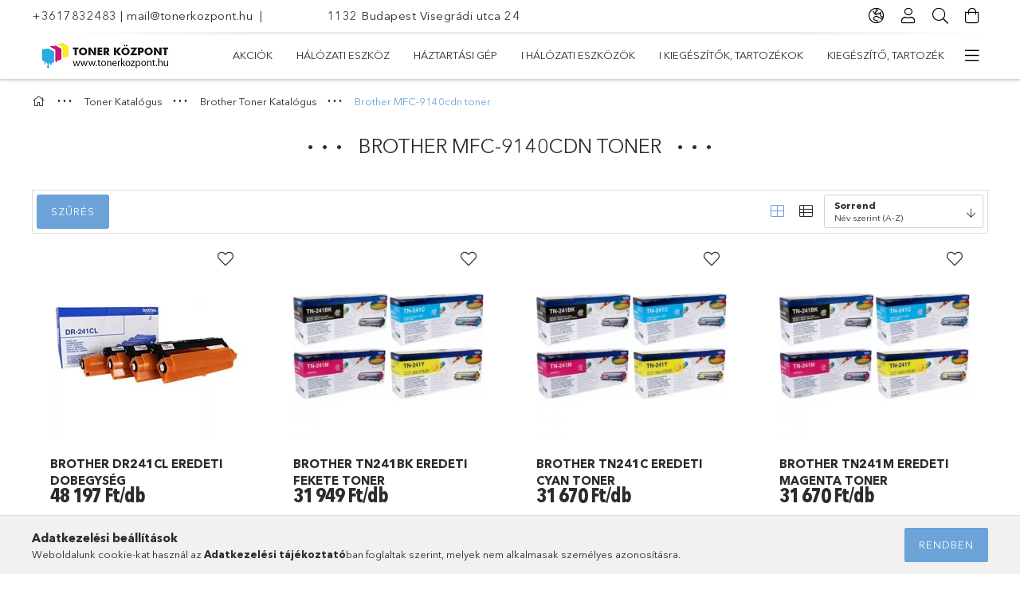

--- FILE ---
content_type: text/html; charset=UTF-8
request_url: https://www.tonerkozpont.hu/spl/554612/Brother-MFC-9140cdn-toner
body_size: 104689
content:
<!DOCTYPE html>
<html lang="hu">
<head>
    <meta charset="utf-8">
<meta name="keywords" content="Brother MFC-9140cdn toner, Brother MFC-9140cdn, Brother MFC-9140cdn toner, MFC-9140cdn toner, Brother MFC-9140cdn toner, MFC-9140cdn toner, MFC-9140cdn toner eredeti, MFC-9140cdn toner utángyártott">
<meta name="description" content="Vásároljon tonert Brother MFC-9140cdn nyomtatójához! Válasszon költséghatékony utángyártott toner és stabil eredeti tonerek közül!">
<meta name="robots" content="index, follow">
<meta http-equiv="X-UA-Compatible" content="IE=Edge">
<meta property="og:site_name" content="TONER KÖZPONT" />
<meta property="og:title" content="Brother MFC-9140cdn toner">
<meta property="og:description" content="Vásároljon tonert Brother MFC-9140cdn nyomtatójához! Válasszon költséghatékony utángyártott toner és stabil eredeti tonerek közül!">
<meta property="og:type" content="website">
<meta property="og:url" content="https://www.tonerkozpont.hu/spl/554612/Brother-MFC-9140cdn-toner">
<meta property="og:image" content="https://www.tonerkozpont.hu/shop_ordered/82578/pic/tonerkozpontshare.jpg">
<meta name="google-site-verification" content="SrPFRmUUaUrgdIBW5NF7J2_9u4_j6Kvj32Vr33xfb2A">
<meta name="mobile-web-app-capable" content="yes">
<meta name="apple-mobile-web-app-capable" content="yes">
<meta name="MobileOptimized" content="320">
<meta name="HandheldFriendly" content="true">

<title>Brother MFC-9140cdn toner</title>


<script>
var service_type="shop";
var shop_url_main="https://www.tonerkozpont.hu";
var actual_lang="hu";
var money_len="0";
var money_thousend=" ";
var money_dec=",";
var shop_id=82578;
var unas_design_url="https:"+"/"+"/"+"www.tonerkozpont.hu"+"/"+"!common_design"+"/"+"custom"+"/"+"toneraruhaz.unas.hu"+"/";
var unas_design_code='0';
var unas_base_design_code='1800';
var unas_design_ver=4;
var unas_design_subver=0;
var unas_shop_url='https://www.tonerkozpont.hu';
var responsive="yes";
var price_nullcut_disable=1;
var config_plus=new Array();
config_plus['product_tooltip']=1;
config_plus['cart_redirect']=1;
config_plus['money_type']='Ft';
config_plus['money_type_display']='Ft';
var lang_text=new Array();

var UNAS = UNAS || {};
UNAS.shop={"base_url":'https://www.tonerkozpont.hu',"domain":'www.tonerkozpont.hu',"username":'toneraruhaz.unas.hu',"id":82578,"lang":'hu',"currency_type":'Ft',"currency_code":'HUF',"currency_rate":'1',"currency_length":0,"base_currency_length":0,"canonical_url":'https://www.tonerkozpont.hu/spl/554612/Brother-MFC-9140cdn-toner'};
UNAS.design={"code":'0',"page":'product_list'};
UNAS.api_auth="3f8f8b35d89d595d1cc586a1818683e4";
UNAS.customer={"email":'',"id":0,"group_id":0,"without_registration":0};
UNAS.shop["category_id"]="554612";
UNAS.shop["only_private_customer_can_purchase"] = false;
 

UNAS.text = {
    "button_overlay_close": `Bezár`,
    "popup_window": `Felugró ablak`,
    "list": `lista`,
    "updating_in_progress": `frissítés folyamatban`,
    "updated": `frissítve`,
    "is_opened": `megnyitva`,
    "is_closed": `bezárva`,
    "deleted": `törölve`,
    "consent_granted": `hozzájárulás megadva`,
    "consent_rejected": `hozzájárulás elutasítva`,
    "field_is_incorrect": `mező hibás`,
    "error_title": `Hiba!`,
    "product_variants": `termék változatok`,
    "product_added_to_cart": `A termék a kosárba került`,
    "product_added_to_cart_with_qty_problem": `A termékből csak [qty_added_to_cart] [qty_unit] került kosárba`,
    "product_removed_from_cart": `A termék törölve a kosárból`,
    "reg_title_name": `Név`,
    "reg_title_company_name": `Cégnév`,
    "number_of_items_in_cart": `Kosárban lévő tételek száma`,
    "cart_is_empty": `A kosár üres`,
    "cart_updated": `A kosár frissült`
};


UNAS.text["delete_from_compare"]= `Törlés összehasonlításból`;
UNAS.text["comparison"]= `Összehasonlítás`;

UNAS.text["delete_from_favourites"]= `Törlés a kedvencek közül`;
UNAS.text["add_to_favourites"]= `Kedvencekhez`;






window.lazySizesConfig=window.lazySizesConfig || {};
window.lazySizesConfig.loadMode=1;
window.lazySizesConfig.loadHidden=false;

window.dataLayer = window.dataLayer || [];
function gtag(){dataLayer.push(arguments)};
gtag('js', new Date());
</script>

<script src="https://www.tonerkozpont.hu/temp/shop_82578_e6328a729c6cf30d7ea0d4101dee6db1.js?mod_time=1768350104"></script>

<style>@charset "UTF-8";.ac_results {padding:0px;border:1px solid #A8A8A8;  border-top:0;background-color:#fff;overflow:hidden;z-index:99999;  box-sizing:border-box;}.ac_results ul {width:100%;list-style-position:outside;list-style:none;padding:0;margin:0;}.ac_results li {margin:0px;padding:5px;cursor:pointer;display:block;font:menu;font-size:10px;text-align:left;overflow:hidden;  position:relative;}.ac_results2 li {  position:relative;}.ac_loading {      background:url('https://www.tonerkozpont.hu/!common_packages/jquery/plugins/autocomplete/loading.gif') right 2px center no-repeat white;}.ac_odd {background-color:#F4F4F4;}.ac_over {background-color:#E5E5E5;}.ac_pic {  width:50px;  height:50px;  padding:5px;  box-sizing:border-box;  position:absolute;}.ac_pic img{  width:auto;  height:auto;  max-height:100%;  max-width:100%;  display:block;  margin:0 auto;}.ac_name {  width:100%;  box-sizing:border-box;  line-height:14px;  min-height:40px;  height:auto;  font-size:14px;}.ac_price {  width:84px;  height:50px;  box-sizing:border-box;  padding:5px;  position:absolute;  top:0;  right:0;  line-height:40px;  text-align:right;  font-size:14px;}.search_style_0 .ac_name {  padding:2px 80px 2px 50px;}.search_style_0.no_price .ac_name {  padding:2px 0 2px 50px;}.search_style_0 .ac_pic {  left:0;  top:0;}.search_style_1 .ac_name {  padding:2px 0;}.search_style_2 .ac_name {  padding:2px 0 2px 50px;}.search_style_2 .ac_pic {  left:0;  top:0;}.search_style_3 .ac_name {  padding:2px 50px 2px 0;}.search_style_3 .ac_pic {  right:0;  top:0;}.search_style_4 .ac_name {  padding:2px 0 2px 134px;}.search_style_4.no_price .ac_name {  padding:2px 0 2px 54px;}.search_style_4 .ac_price {  left:50px;}.search_style_4 .ac_pic {  left:0;  top:0;}.search_style_5 .ac_name {  padding:2px 134px 2px 0;}.search_style_5.no_price .ac_name {  padding:2px 50px 2px 0;}.search_style_5 .ac_price {  right:50px;}.search_style_5 .ac_pic {  right:0;  top:0;}.search_style_6 .ac_name {  padding:2px 132px 2px 0;}.search_style_6.no_price .ac_name {  padding:2px 50px 2px 0;}.search_style_6 .ac_price, .search_style_6.no_price .ac_pic {  right:0;}.search_style_6 .ac_pic {  right:80px;  top:0;}.search_style_7 .ac_name {  padding:2px 48px 2px 80px;}.search_style_7.no_price .ac_name {  padding:2px 48px 2px 0;}.search_style_7 .ac_price {  left:0;  text-align:left;}.search_style_7 .ac_pic {  right:0;  top:0;  text-align:right;}.search_style_8 .ac_name {  padding:2px 0px 2px 134px;}.search_style_8.no_price .ac_name {  padding:2px 0 2px 50px;}.search_style_8 .ac_price, .search_style_8.no_price .ac_pic {  left:0;  text-align:left;}.search_style_8 .ac_pic {  left:82px;  top:0;}.ac_results.small_search_box .search_style_0 .ac_name, .ac_results.small_search_box .search_style_4 .ac_name, .ac_results.small_search_box .search_style_5 .ac_name,.ac_results.small_search_box .search_style_6 .ac_name, .ac_results.small_search_box .search_style_7 .ac_name, .ac_results.small_search_box .search_style_8 .ac_name {  padding:5px 0;  overflow:hidden;  min-height:16px;  font-size:13px;  padding:2px 0;}.ac_results.small_search_box .search_style_0 .ac_name, .ac_results.small_search_box .search_style_4 .ac_name, .ac_results.small_search_box .search_style_7 .ac_name,.ac_results.small_search_box .search_style_8 .ac_name {  margin-top:45px;}.ac_results.small_search_box .search_style_5 .ac_name, .ac_results.small_search_box .search_style_6 .ac_name {  margin-bottom:45px;}.ac_results.small_search_box .search_style_5 .ac_pic, .ac_results.small_search_box .search_style_5 .ac_price,.ac_results.small_search_box .search_style_6 .ac_pic, .ac_results.small_search_box .search_style_6 .ac_price {  bottom:0;  top:initial;}.ac_results.small_search_box .search_style_2 .ac_pic {  left:0;  width:50px;}.ac_results.small_search_box .search_style_3 .ac_pic {  right:0;  width:50px;}.ac_results.small_search_box .search_style_4 .ac_pic, .ac_results.small_search_box .search_style_0 .ac_pic {  left:0;  text-align:left;}.ac_results.small_search_box .search_style_4 .ac_price, .ac_results.small_search_box .search_style_0 .ac_price {  right:0;  text-align:right;  left:initial;}.ac_results.small_search_box .search_style_5 .ac_pic {  right:0;  text-align:right;}.ac_results.small_search_box .search_style_5 .ac_price {  right:initial;  left:0;  text-align:left;}.ac_results.small_search_box .search_style_6 .ac_pic {  right:initial;  left:0;  text-align:left;}.ac_results.small_search_box .search_style_6 .ac_price {  right:0;  text-align:right;}.ac_results.small_search_box .search_style_7 .ac_pic {  text-align:right;}.ac_results.small_search_box .search_style_8 .ac_pic {  right:0;  left:initial;  text-align:right;}.ac_results.small_search_box .ac_pic {  width:50%;  text-align:center;  box-sizing:border-box;}.ac_results.small_search_box .ac_price {  width:50%;  font-weight:bold;  font-size:12px;}.ac_results.small_search_box .ac_pic img {  margin:0;  display:inline-block;}.small_search_box .search_style_0.no_price .ac_pic, .small_search_box .search_style_4.no_price .ac_pic, .small_search_box .search_style_8.no_price .ac_pic {  width:50px;  left:0;}.small_search_box .search_style_0.no_price .ac_name, .small_search_box .search_style_4.no_price .ac_name, .small_search_box .search_style_8.no_price .ac_name {  padding:2px 0 2px 50px;  margin-top:0;  min-height:40px;}.small_search_box .search_style_5.no_price .ac_pic, .small_search_box .search_style_6.no_price .ac_pic, .small_search_box .search_style_7.no_price .ac_pic {  width:50px;  right:0;  bottom:initial;  left:initial;  top:0;}.small_search_box .search_style_5.no_price .ac_name, .small_search_box .search_style_6.no_price .ac_name, .small_search_box .search_style_7.no_price .ac_name {  padding:2px 50px 2px 0;  min-height:40px;  margin-top:0;  margin-bottom:0;}.slick-slider{  position:relative;  display:block;  box-sizing:border-box;  -webkit-user-select:none;  -moz-user-select:none;  -ms-user-select:none;  user-select:none;  -webkit-touch-callout:none;  -khtml-user-select:none;  -ms-touch-action:pan-y;  touch-action:pan-y;  -webkit-tap-highlight-color:transparent;}.slick-list{  position:relative;  display:block;  overflow:hidden;  margin:0;  padding:0;}.slick-list:focus{  outline:none;}.slick-list.dragging{  cursor:pointer;  }.slick-slider .slick-track,.slick-slider .slick-list{  -webkit-transform:translate3d(0, 0, 0);  -moz-transform:translate3d(0, 0, 0);  -ms-transform:translate3d(0, 0, 0);   -o-transform:translate3d(0, 0, 0);  transform:translate3d(0, 0, 0);}.slick-track{  position:relative;  top:0;  left:0;  display:block;  margin-left:auto;  margin-right:auto;}.slick-track:before,.slick-track:after{  display:table;  content:'';}.slick-track:after{  clear:both;}.slick-loading .slick-track{  visibility:hidden;}.slick-slide{  display:none;  float:left;  height:100%;  min-height:1px;}[dir='rtl'] .slick-slide{  float:right;}.slick-slide img{  display:block;}.slick-slide.slick-loading img{  display:none;}.slick-slide.dragging img{  pointer-events:none;}.slick-initialized .slick-slide{  display:block;}.slick-loading .slick-slide{  visibility:hidden;}.slick-vertical .slick-slide{  display:block;  height:auto;  border:1px solid transparent;}.slick-arrow.slick-hidden {  display:none;}.slick-list:after { clear:both; content:""; display:block;}.slider-pro{position:relative;margin:0 auto;-moz-box-sizing:content-box;box-sizing:content-box}.sp-slides-container{position:relative}.sp-mask{position:relative;overflow:hidden}.sp-slides{position:relative;-webkit-backface-visibility:hidden;-webkit-perspective:1000}.sp-slide{position:absolute;overflow:hidden;}.sp-image-container{overflow:hidden}.sp-image{position:relative;display:block;border:none}.sp-no-js{overflow:hidden;max-width:100%}.sp-thumbnails-container{position:relative;overflow:hidden;direction:ltr}.sp-bottom-thumbnails,.sp-top-thumbnails{left:0;margin:0 auto}.sp-top-thumbnails{position:absolute;top:0;margin-bottom:4px}.sp-bottom-thumbnails{margin-top:4px}.sp-left-thumbnails,.sp-right-thumbnails{position:absolute;top:0}.sp-right-thumbnails{right:0;margin-left:4px}.sp-left-thumbnails{left:0;margin-right:4px}.sp-thumbnails{position:relative}.sp-thumbnail{border:none}.sp-thumbnail-container{position:relative;display:block;overflow:hidden;float:left;-moz-box-sizing:border-box;box-sizing:border-box}.sp-rtl .sp-thumbnail-container{float:right}.sp-bottom-thumbnails .sp-thumbnail-container,.sp-top-thumbnails .sp-thumbnail-container{margin-left:2px;margin-right:2px}.sp-bottom-thumbnails .sp-thumbnail-container:first-child,.sp-top-thumbnails .sp-thumbnail-container:first-child{margin-left:0}.sp-bottom-thumbnails .sp-thumbnail-container:last-child,.sp-top-thumbnails .sp-thumbnail-container:last-child{margin-right:0}.sp-left-thumbnails .sp-thumbnail-container,.sp-right-thumbnails .sp-thumbnail-container{margin-top:2px;margin-bottom:2px}.sp-left-thumbnails .sp-thumbnail-container:first-child,.sp-right-thumbnails .sp-thumbnail-container:first-child{margin-top:0}.sp-left-thumbnails .sp-thumbnail-container:last-child,.sp-right-thumbnails .sp-thumbnail-container:last-child{margin-bottom:0}.sp-right-thumbnails.sp-has-pointer{margin-left:-13px}.sp-right-thumbnails.sp-has-pointer .sp-thumbnail{position:absolute;left:18px;margin-left:0!important}.sp-right-thumbnails.sp-has-pointer .sp-selected-thumbnail:before{content:'';position:absolute;height:100%;border-left:5px solid red;left:0;top:0;margin-left:13px}.sp-right-thumbnails.sp-has-pointer .sp-selected-thumbnail:after{content:'';position:absolute;width:0;height:0;left:0;top:50%;margin-top:-8px;border-right:13px solid red;border-top:8px solid transparent;border-bottom:8px solid transparent}.sp-left-thumbnails.sp-has-pointer{margin-right:-13px}.sp-left-thumbnails.sp-has-pointer .sp-thumbnail{position:absolute;right:18px}.sp-left-thumbnails.sp-has-pointer .sp-selected-thumbnail:before{content:'';position:absolute;height:100%;border-left:5px solid red;right:0;top:0;margin-right:13px}.sp-left-thumbnails.sp-has-pointer .sp-selected-thumbnail:after{content:'';position:absolute;width:0;height:0;right:0;top:50%;margin-top:-8px;border-left:13px solid red;border-top:8px solid transparent;border-bottom:8px solid transparent}.sp-bottom-thumbnails.sp-has-pointer{margin-top:-13px}.sp-bottom-thumbnails.sp-has-pointer .sp-thumbnail{position:absolute;top:18px;margin-top:0!important}.sp-bottom-thumbnails.sp-has-pointer .sp-selected-thumbnail:before{content:'';position:absolute;width:100%;border-bottom:5px solid red;top:0;margin-top:13px}.sp-bottom-thumbnails.sp-has-pointer .sp-selected-thumbnail:after{content:'';position:absolute;width:0;height:0;left:50%;top:0;margin-left:-8px;border-bottom:13px solid red;border-left:8px solid transparent;border-right:8px solid transparent}.sp-top-thumbnails.sp-has-pointer{margin-bottom:-13px}.sp-top-thumbnails.sp-has-pointer .sp-thumbnail{position:absolute;bottom:18px}.sp-top-thumbnails.sp-has-pointer .sp-selected-thumbnail:before{content:'';position:absolute;width:100%;border-bottom:5px solid red;bottom:0;margin-bottom:13px}.sp-top-thumbnails.sp-has-pointer .sp-selected-thumbnail:after{content:'';position:absolute;width:0;height:0;left:50%;bottom:0;margin-left:-8px;border-top:13px solid red;border-left:8px solid transparent;border-right:8px solid transparent}.sp-layer{position:absolute;margin:0;box-sizing:border-box;-moz-box-sizing:border-box;-webkit-box-sizing:border-box;-webkit-font-smoothing:subpixel-antialiased;-webkit-backface-visibility:hidden}.sp-black{color:#FFF;background:#000;background:rgba(0,0,0,.7)}.sp-white{color:#000;background:#fff;background:rgba(255,255,255,.7)}.sp-rounded{border-radius:10px}.sp-padding{padding:10px}.sp-grab{cursor:url('https://www.tonerkozpont.hu/!common_packages/jquery/plugins/slider-pro/css/images/openhand.cur'),move}.sp-grabbing{cursor:url('https://www.tonerkozpont.hu/!common_packages/jquery/plugins/slider-pro/css/images/closedhand.cur'),move}.sp-selectable{cursor:default}.sp-caption-container{text-align:center;margin-top:10px}.sp-full-screen{margin:0!important;background-color:#000}.sp-full-screen-button{position:absolute;top:5px;right:10px;font-size:30px;line-height:1;cursor:pointer;-webkit-transform:rotate(45deg);-ms-transform:rotate(45deg);transform:rotate(45deg)}.sp-full-screen-button:before{content:'\2195'}.sp-fade-full-screen{opacity:0;-webkit-transition:opacity .5s;transition:opacity .5s}.slider-pro:hover .sp-fade-full-screen{opacity:1}.sp-buttons{position:relative;width:100%;text-align:center;padding-top:10px}.sp-rtl .sp-buttons{direction:rtl}.sp-full-screen .sp-buttons{display:none}.sp-button{width:10px;height:10px;border:2px solid #000;border-radius:50%;margin:4px;display:inline-block;-moz-box-sizing:border-box;-webkit-box-sizing:border-box;box-sizing:border-box;cursor:pointer}.sp-selected-button{background-color:#000}@media only screen and (min-width:768px) and (max-width:1024px){.sp-button{width:14px;height:14px}}@media only screen and (min-width:568px) and (max-width:768px){.sp-button{width:16px;height:16px}}@media only screen and (min-width:320px) and (max-width:568px){.sp-button{width:18px;height:18px}}.sp-arrows{position:absolute}.sp-fade-arrows{opacity:0;-webkit-transition:opacity .5s;transition:opacity .5s}.sp-slides-container:hover .sp-fade-arrows{opacity:1}.sp-horizontal .sp-arrows{width:100%;left:0;top:50%;margin-top:-15px}.sp-vertical .sp-arrows{height:100%;left:50%;top:0;margin-left:-10px}.sp-arrow{position:absolute;display:block;width:20px;height:30px;cursor:pointer}.sp-vertical .sp-arrow{-webkit-transform:rotate(90deg);-ms-transform:rotate(90deg);transform:rotate(90deg)}.sp-horizontal .sp-previous-arrow{left:20px;right:auto}.sp-horizontal .sp-next-arrow,.sp-horizontal.sp-rtl .sp-previous-arrow{right:20px;left:auto}.sp-horizontal.sp-rtl .sp-next-arrow{left:20px;right:auto}.sp-vertical .sp-previous-arrow{top:20px}.sp-vertical .sp-next-arrow{bottom:20px;-webkit-transform:rotate(270deg);-ms-transform:rotate(270deg);transform:rotate(270deg)}.sp-next-arrow:after,.sp-next-arrow:before,.sp-previous-arrow:after,.sp-previous-arrow:before{content:'';position:absolute;width:50%;height:50%;background-color:#FFF}.sp-arrow:before{left:30%;top:0;-webkit-transform:skew(145deg,0deg);-ms-transform:skew(145deg,0deg);transform:skew(145deg,0deg)}.sp-arrow:after{left:30%;top:50%;-webkit-transform:skew(-145deg,0deg);-ms-transform:skew(-145deg,0deg);transform:skew(-145deg,0deg)}.sp-horizontal.sp-rtl .sp-previous-arrow,.sp-next-arrow{-webkit-transform:rotate(180deg);-ms-transform:rotate(180deg);transform:rotate(180deg)}.sp-horizontal.sp-rtl .sp-next-arrow{-webkit-transform:rotate(0deg);-ms-transform:rotate(0deg);transform:rotate(0deg)}.ie7 .sp-arrow,.ie8 .sp-arrow{width:0;height:0}.ie7 .sp-arrow:after,.ie7 .sp-arrow:before,.ie8 .sp-arrow:after,.ie8 .sp-arrow:before{content:none}.ie7.sp-horizontal .sp-previous-arrow,.ie8.sp-horizontal .sp-previous-arrow{border-right:20px solid #FFF;border-top:20px solid transparent;border-bottom:20px solid transparent}.ie7.sp-horizontal .sp-next-arrow,.ie8.sp-horizontal .sp-next-arrow{border-left:20px solid #FFF;border-top:20px solid transparent;border-bottom:20px solid transparent}.ie7.sp-vertical .sp-previous-arrow,.ie8.sp-vertical .sp-previous-arrow{border-bottom:20px solid #FFF;border-left:20px solid transparent;border-right:20px solid transparent}.ie7.sp-vertical .sp-next-arrow,.ie8.sp-vertical .sp-next-arrow{border-top:20px solid #FFF;border-left:20px solid transparent;border-right:20px solid transparent}.sp-thumbnail-arrows{position:absolute}.sp-fade-thumbnail-arrows{opacity:0;-webkit-transition:opacity .5s;transition:opacity .5s}.sp-thumbnails-container:hover .sp-fade-thumbnail-arrows{opacity:1}.sp-bottom-thumbnails .sp-thumbnail-arrows,.sp-top-thumbnails .sp-thumbnail-arrows{width:100%;top:50%;left:0;margin-top:-12px}.sp-left-thumbnails .sp-thumbnail-arrows,.sp-right-thumbnails .sp-thumbnail-arrows{height:100%;top:0;left:50%;margin-left:-7px}.sp-thumbnail-arrow{position:absolute;display:block;width:15px;height:25px;cursor:pointer}.sp-left-thumbnails .sp-thumbnail-arrows .sp-thumbnail-arrow,.sp-right-thumbnails .sp-thumbnail-arrows .sp-thumbnail-arrow{-webkit-transform:rotate(90deg);-ms-transform:rotate(90deg);transform:rotate(90deg)}.sp-bottom-thumbnails .sp-previous-thumbnail-arrow,.sp-top-thumbnails .sp-previous-thumbnail-arrow{left:0}.sp-bottom-thumbnails .sp-next-thumbnail-arrow,.sp-top-thumbnails .sp-next-thumbnail-arrow{right:0}.sp-left-thumbnails .sp-previous-thumbnail-arrow,.sp-right-thumbnails .sp-previous-thumbnail-arrow{top:0}.sp-left-thumbnails .sp-next-thumbnail-arrow,.sp-right-thumbnails .sp-next-thumbnail-arrow{bottom:0}.sp-next-thumbnail-arrow:after,.sp-next-thumbnail-arrow:before,.sp-previous-thumbnail-arrow:after,.sp-previous-thumbnail-arrow:before{content:'';position:absolute;width:50%;height:50%;background-color:#FFF}.sp-previous-thumbnail-arrow:before{left:30%;top:0;-webkit-transform:skew(145deg,0deg);-ms-transform:skew(145deg,0deg);transform:skew(145deg,0deg)}.sp-previous-thumbnail-arrow:after{left:30%;top:50%;-webkit-transform:skew(-145deg,0deg);-ms-transform:skew(-145deg,0deg);transform:skew(-145deg,0deg)}.sp-next-thumbnail-arrow:before{right:30%;top:0;-webkit-transform:skew(35deg,0deg);-ms-transform:skew(35deg,0deg);transform:skew(35deg,0deg)}.sp-next-thumbnail-arrow:after{right:30%;top:50%;-webkit-transform:skew(-35deg,0deg);-ms-transform:skew(-35deg,0deg);transform:skew(-35deg,0deg)}.ie7 .sp-thumbnail-arrow,.ie8 .sp-thumbnail-arrow{width:0;height:0}.ie7 .sp-thumbnail-arrow:after,.ie7 .sp-thumbnail-arrow:before,.ie8 .sp-thumbnail-arrow:after,.ie8 .sp-thumbnail-arrow:before{content:none}.ie7 .sp-bottom-thumbnails .sp-previous-thumbnail-arrow,.ie7 .sp-top-thumbnails .sp-previous-thumbnail-arrow,.ie8 .sp-bottom-thumbnails .sp-previous-thumbnail-arrow,.ie8 .sp-top-thumbnails .sp-previous-thumbnail-arrow{border-right:12px solid #FFF;border-top:12px solid transparent;border-bottom:12px solid transparent}.ie7 .sp-bottom-thumbnails .sp-next-thumbnail-arrow,.ie7 .sp-top-thumbnails .sp-next-thumbnail-arrow,.ie8 .sp-bottom-thumbnails .sp-next-thumbnail-arrow,.ie8 .sp-top-thumbnails .sp-next-thumbnail-arrow{border-left:12px solid #FFF;border-top:12px solid transparent;border-bottom:12px solid transparent}.ie7 .sp-left-thumbnails .sp-previous-thumbnail-arrow,.ie7 .sp-right-thumbnails .sp-previous-thumbnail-arrow,.ie8 .sp-left-thumbnails .sp-previous-thumbnail-arrow,.ie8 .sp-right-thumbnails .sp-previous-thumbnail-arrow{border-bottom:12px solid #FFF;border-left:12px solid transparent;border-right:12px solid transparent}.ie7 .sp-left-thumbnails .sp-next-thumbnail-arrow,.ie7 .sp-right-thumbnails .sp-next-thumbnail-arrow,.ie8 .sp-left-thumbnails .sp-next-thumbnail-arrow,.ie8 .sp-right-thumbnails .sp-next-thumbnail-arrow{border-top:12px solid #FFF;border-left:12px solid transparent;border-right:12px solid transparent}a.sp-video{text-decoration:none}a.sp-video img{-webkit-backface-visibility:hidden;border:none}a.sp-video:after{content:'\25B6';position:absolute;width:45px;padding-left:5px;height:50px;border:2px solid #FFF;text-align:center;font-size:30px;border-radius:30px;top:0;color:#FFF;bottom:0;left:0;right:0;background-color:rgba(0,0,0,.2);margin:auto;line-height:52px}.slider-pro img.sp-image,.slider-pro img.sp-thumbnail{max-width:none;max-height:none;border:none!important;border-radius:0!important;padding:0!important;-webkit-box-shadow:none!important;-mox-box-shadow:none!important;box-shadow:none!important;transition:none;-moz-transition:none;-webkit-transition:none;-o-transition:none}.slider-pro a{position:static;transition:none!important;-moz-transition:none!important;-webkit-transition:none!important;-o-transition:none!important}.slider-pro canvas,.slider-pro embed,.slider-pro iframe,.slider-pro object,.slider-pro video{max-width:none;max-height:none}.slider-pro p.sp-layer{font-size:14px;line-height:1.4;margin:0}.slider-pro h1.sp-layer{font-size:32px;line-height:1.4;margin:0}.slider-pro h2.sp-layer{font-size:24px;line-height:1.4;margin:0}.slider-pro h3.sp-layer{font-size:19px;line-height:1.4;margin:0}.slider-pro h4.sp-layer{font-size:16px;line-height:1.4;margin:0}.slider-pro h5.sp-layer{font-size:13px;line-height:1.4;margin:0}.slider-pro h6.sp-layer{font-size:11px;line-height:1.4;margin:0}.slider-pro img.sp-layer{border:none}:root { --blue:#007bff; --indigo:#6610f2; --purple:#6f42c1; --pink:#e83e8c; --red:#dc3545; --orange:#fd7e14; --yellow:#ffc107; --green:#28a745; --teal:#20c997; --cyan:#17a2b8; --white:#fff; --gray:#aaaaaa; --gray-dark:#888888; --primary:#6ca3d9; --secondary:#fff; --success:#2ece2e; --info:#17a2b8; --warning:#ffc107; --danger:#ff6666; --light:#f5f5f5; --dark:#888888; --breakpoint-xs:0; --breakpoint-sm:576px; --breakpoint-md:768px; --breakpoint-lg:992px; --breakpoint-xl:1200px; --font-family-sans-serif:-apple-system, BlinkMacSystemFont, "Segoe UI", Roboto, "Helvetica Neue", Arial, "Noto Sans", sans-serif, "Apple Color Emoji", "Segoe UI Emoji", "Segoe UI Symbol", "Noto Color Emoji"; --font-family-monospace:SFMono-Regular, Menlo, Monaco, Consolas, "Liberation Mono", "Courier New", monospace;}.alert { position:relative; padding:0.75rem 1.25rem; margin-bottom:1rem; border:1px solid transparent; border-radius:0.25rem;}.alert-heading { color:inherit;}.alert-link { font-weight:700;}.alert-dismissible { padding-right:4.75rem;}.alert-dismissible .close { position:absolute; top:0; right:0; padding:0.75rem 1.25rem; color:inherit;}.alert-primary { color:#385571; background-color:#e2edf7; border-color:#d6e5f4;}.alert-primary hr { border-top-color:#c2d8ef;}.alert-primary .alert-link { color:#273b4f;}.alert-secondary { color:#858585; background-color:white; border-color:white;}.alert-secondary hr { border-top-color:#f2f2f2;}.alert-secondary .alert-link { color:#6c6c6c;}.alert-success { color:#186b18; background-color:#d5f5d5; border-color:#c4f1c4;}.alert-success hr { border-top-color:#afecaf;}.alert-success .alert-link { color:#0f410f;}.alert-info { color:#0c5460; background-color:#d1ecf1; border-color:#bee5eb;}.alert-info hr { border-top-color:#abdde5;}.alert-info .alert-link { color:#062c33;}.alert-warning { color:#856404; background-color:#fff3cd; border-color:#ffeeba;}.alert-warning hr { border-top-color:#ffe8a1;}.alert-warning .alert-link { color:#533f03;}.alert-danger { color:#853535; background-color:#ffe0e0; border-color:#ffd4d4;}.alert-danger hr { border-top-color:#ffbbbb;}.alert-danger .alert-link { color:#612626;}.alert-light { color:#7f7f7f; background-color:#fdfdfd; border-color:#fcfcfc;}.alert-light hr { border-top-color:#efefef;}.alert-light .alert-link { color:#666666;}.alert-dark { color:#474747; background-color:#e7e7e7; border-color:#dedede;}.alert-dark hr { border-top-color:#d1d1d1;}.alert-dark .alert-link { color:#2e2e2e;}*,*::before,*::after { box-sizing:border-box;}html { font-family:sans-serif; line-height:1.15; -webkit-text-size-adjust:100%; -webkit-tap-highlight-color:rgba(0, 0, 0, 0);}article, aside, figcaption, figure, footer, header, hgroup, main, nav, section { display:block;}body { margin:0; font-family:-apple-system, BlinkMacSystemFont, "Segoe UI", Roboto, "Helvetica Neue", Arial, "Noto Sans", sans-serif, "Apple Color Emoji", "Segoe UI Emoji", "Segoe UI Symbol", "Noto Color Emoji"; font-size:1.5rem; font-weight:400; line-height:1.5; color:#2c2c2c; text-align:left; background-color:#fff;}[tabindex="-1"]:focus { outline:0 !important;}hr { box-sizing:content-box; height:0; overflow:visible;}h1, h2, h3, h4, h5, h6 { margin-top:0; margin-bottom:0.5rem;}p { margin-top:0; margin-bottom:1rem;}abbr[title],abbr[data-original-title] { text-decoration:underline; text-decoration:underline dotted; cursor:help; border-bottom:0; text-decoration-skip-ink:none;}address { margin-bottom:1rem; font-style:normal; line-height:inherit;}ol,ul,dl { margin-top:0; margin-bottom:1rem;}ol ol,ul ul,ol ul,ul ol { margin-bottom:0;}dt { font-weight:700;}dd { margin-bottom:0.5rem; margin-left:0;}blockquote { margin:0 0 1rem;}b,strong { font-weight:bolder;}small { font-size:80%;}sub,sup { position:relative; font-size:75%; line-height:0; vertical-align:baseline;}sub { bottom:-0.25em;}sup { top:-0.5em;}a { color:#6ca3d9; text-decoration:none; background-color:transparent;}a:hover { color:#337dc5; text-decoration:underline;}a:not([href]):not([tabindex]) { color:inherit; text-decoration:none;}a:not([href]):not([tabindex]):hover, a:not([href]):not([tabindex]):focus { color:inherit; text-decoration:none;}a:not([href]):not([tabindex]):focus { outline:0;}pre,code,kbd,samp { font-family:SFMono-Regular, Menlo, Monaco, Consolas, "Liberation Mono", "Courier New", monospace; font-size:1em;}pre { margin-top:0; margin-bottom:1rem; overflow:auto;}figure { margin:0 0 1rem;}img { vertical-align:middle; border-style:none;}svg { overflow:hidden; vertical-align:middle;}table { border-collapse:collapse;}caption { padding-top:0.75rem; padding-bottom:0.75rem; color:#999; text-align:left; caption-side:bottom;}th { text-align:inherit;}label { display:inline-block; margin-bottom:0.5rem;}button { border-radius:0;}button:focus { outline:1px dotted; outline:5px auto -webkit-focus-ring-color;}input,button,select,optgroup,textarea { margin:0; font-family:inherit; font-size:inherit; line-height:inherit;}button,input { overflow:visible;}button,select { text-transform:none;}select { word-wrap:normal;}button,[type=button],[type=reset],[type=submit] { -webkit-appearance:button;}button:not(:disabled),[type=button]:not(:disabled),[type=reset]:not(:disabled),[type=submit]:not(:disabled) { cursor:pointer;}button::-moz-focus-inner,[type=button]::-moz-focus-inner,[type=reset]::-moz-focus-inner,[type=submit]::-moz-focus-inner { padding:0; border-style:none;}input[type=radio],input[type=checkbox] { box-sizing:border-box; padding:0;}input[type=date],input[type=time],input[type=datetime-local],input[type=month] { -webkit-appearance:listbox;}textarea { overflow:auto; resize:vertical;}fieldset { min-width:0; padding:0; margin:0; border:0;}legend { display:block; width:100%; max-width:100%; padding:0; margin-bottom:0.5rem; font-size:1.5rem; line-height:inherit; color:inherit; white-space:normal;}progress { vertical-align:baseline;}[type=number]::-webkit-inner-spin-button,[type=number]::-webkit-outer-spin-button { height:auto;}[type=search] { outline-offset:-2px; -webkit-appearance:none;}[type=search]::-webkit-search-decoration { -webkit-appearance:none;}::-webkit-file-upload-button { font:inherit; -webkit-appearance:button;}output { display:inline-block;}summary { display:list-item; cursor:pointer;}template { display:none;}[hidden] { display:none !important;}h1, h2, h3, h4, h5, h6,.h1, .h2, .h3, .h4, .h5, .h6 { margin-bottom:0.5rem; font-weight:500; line-height:1.2;}h1, .h1 { font-size:3.75rem;}h2, .h2 { font-size:3rem;}h3, .h3 { font-size:2.625rem;}h4, .h4 { font-size:2.25rem;}h5, .h5 { font-size:1.875rem;}h6, .h6 { font-size:1.5rem;}.lead { font-size:1.875rem; font-weight:300;}.display-1 { font-size:6rem; font-weight:300; line-height:1.2;}.display-2 { font-size:5.5rem; font-weight:300; line-height:1.2;}.display-3 { font-size:4.5rem; font-weight:300; line-height:1.2;}.display-4 { font-size:3.5rem; font-weight:300; line-height:1.2;}hr { margin-top:1rem; margin-bottom:1rem; border:0; border-top:1px solid rgba(0, 0, 0, 0.1);}small,.small { font-size:80%; font-weight:400;}mark,.mark { padding:0.2em; background-color:#fcf8e3;}.list-unstyled { padding-left:0; list-style:none;}.list-inline { padding-left:0; list-style:none;}.list-inline-item { display:inline-block;}.list-inline-item:not(:last-child) { margin-right:0.5rem;}.initialism { font-size:90%; text-transform:uppercase;}.blockquote { margin-bottom:1rem; font-size:1.875rem;}.blockquote-footer { display:block; font-size:80%; color:#aaaaaa;}.blockquote-footer::before { content:"— ";}.img-fluid { max-width:100%; height:auto;}.img-thumbnail { padding:0.25rem; background-color:#fff; border:1px solid #dddddd; border-radius:0.25rem; max-width:100%; height:auto;}.figure { display:inline-block;}.figure-img { margin-bottom:0.5rem; line-height:1;}.figure-caption { font-size:90%; color:#aaaaaa;}.container { width:100%; padding-right:15px; padding-left:15px; margin-right:auto; margin-left:auto;}@media (min-width:576px) { .container {  max-width:540px; }}@media (min-width:768px) { .container {  max-width:720px; }}@media (min-width:992px) { .container {  max-width:960px; }}@media (min-width:1200px) { .container {  max-width:1140px; }}.container-fluid { width:100%; padding-right:15px; padding-left:15px; margin-right:auto; margin-left:auto;}.row { display:flex; flex-wrap:wrap; margin-right:-15px; margin-left:-15px;}.no-gutters { margin-right:0; margin-left:0;}.no-gutters > .col,.no-gutters > [class*=col-] { padding-right:0; padding-left:0;}.col-xl,.col-xl-auto, .col-xl-12, .col-xl-11, .col-xl-10, .col-xl-9, .col-xl-8, .col-xl-7, .col-xl-6, .col-xl-5, .col-xl-4, .col-xl-3, .col-xl-2, .col-xl-1, .col-lg,.col-lg-auto, .col-lg-12, .col-lg-11, .col-lg-10, .col-lg-9, .col-lg-8, .col-lg-7, .col-lg-6, .col-lg-5, .col-lg-4, .col-lg-3, .col-lg-2, .col-lg-1, .col-md,.col-md-auto, .col-md-12, .col-md-11, .col-md-10, .col-md-9, .col-md-8, .col-md-7, .col-md-6, .col-md-5, .col-md-4, .col-md-3, .col-md-2, .col-md-1, .col-sm,.col-sm-auto, .col-sm-12, .col-sm-11, .col-sm-10, .col-sm-9, .col-sm-8, .col-sm-7, .col-sm-6, .col-sm-5, .col-sm-4, .col-sm-3, .col-sm-2, .col-sm-1, .col,.col-auto, .col-12, .col-11, .col-10, .col-9, .col-8, .col-7, .col-6, .col-5, .col-4, .col-3, .col-2, .col-1 { position:relative; width:100%; padding-right:15px; padding-left:15px;}.col { flex-basis:0; flex-grow:1; max-width:100%;}.col-auto { flex:0 0 auto; width:auto; max-width:100%;}.col-1 { flex:0 0 8.3333333333%; max-width:8.3333333333%;}.col-2 { flex:0 0 16.6666666667%; max-width:16.6666666667%;}.col-3 { flex:0 0 25%; max-width:25%;}.col-4 { flex:0 0 33.3333333333%; max-width:33.3333333333%;}.col-5 { flex:0 0 41.6666666667%; max-width:41.6666666667%;}.col-6 { flex:0 0 50%; max-width:50%;}.col-7 { flex:0 0 58.3333333333%; max-width:58.3333333333%;}.col-8 { flex:0 0 66.6666666667%; max-width:66.6666666667%;}.col-9 { flex:0 0 75%; max-width:75%;}.col-10 { flex:0 0 83.3333333333%; max-width:83.3333333333%;}.col-11 { flex:0 0 91.6666666667%; max-width:91.6666666667%;}.col-12 { flex:0 0 100%; max-width:100%;}.order-first { order:-1;}.order-last { order:13;}.order-0 { order:0;}.order-1 { order:1;}.order-2 { order:2;}.order-3 { order:3;}.order-4 { order:4;}.order-5 { order:5;}.order-6 { order:6;}.order-7 { order:7;}.order-8 { order:8;}.order-9 { order:9;}.order-10 { order:10;}.order-11 { order:11;}.order-12 { order:12;}.offset-1 { margin-left:8.3333333333%;}.offset-2 { margin-left:16.6666666667%;}.offset-3 { margin-left:25%;}.offset-4 { margin-left:33.3333333333%;}.offset-5 { margin-left:41.6666666667%;}.offset-6 { margin-left:50%;}.offset-7 { margin-left:58.3333333333%;}.offset-8 { margin-left:66.6666666667%;}.offset-9 { margin-left:75%;}.offset-10 { margin-left:83.3333333333%;}.offset-11 { margin-left:91.6666666667%;}@media (min-width:576px) { .col-sm {  flex-basis:0;  flex-grow:1;  max-width:100%; } .col-sm-auto {  flex:0 0 auto;  width:auto;  max-width:100%; } .col-sm-1 {  flex:0 0 8.3333333333%;  max-width:8.3333333333%; } .col-sm-2 {  flex:0 0 16.6666666667%;  max-width:16.6666666667%; } .col-sm-3 {  flex:0 0 25%;  max-width:25%; } .col-sm-4 {  flex:0 0 33.3333333333%;  max-width:33.3333333333%; } .col-sm-5 {  flex:0 0 41.6666666667%;  max-width:41.6666666667%; } .col-sm-6 {  flex:0 0 50%;  max-width:50%; } .col-sm-7 {  flex:0 0 58.3333333333%;  max-width:58.3333333333%; } .col-sm-8 {  flex:0 0 66.6666666667%;  max-width:66.6666666667%; } .col-sm-9 {  flex:0 0 75%;  max-width:75%; } .col-sm-10 {  flex:0 0 83.3333333333%;  max-width:83.3333333333%; } .col-sm-11 {  flex:0 0 91.6666666667%;  max-width:91.6666666667%; } .col-sm-12 {  flex:0 0 100%;  max-width:100%; } .order-sm-first {  order:-1; } .order-sm-last {  order:13; } .order-sm-0 {  order:0; } .order-sm-1 {  order:1; } .order-sm-2 {  order:2; } .order-sm-3 {  order:3; } .order-sm-4 {  order:4; } .order-sm-5 {  order:5; } .order-sm-6 {  order:6; } .order-sm-7 {  order:7; } .order-sm-8 {  order:8; } .order-sm-9 {  order:9; } .order-sm-10 {  order:10; } .order-sm-11 {  order:11; } .order-sm-12 {  order:12; } .offset-sm-0 {  margin-left:0; } .offset-sm-1 {  margin-left:8.3333333333%; } .offset-sm-2 {  margin-left:16.6666666667%; } .offset-sm-3 {  margin-left:25%; } .offset-sm-4 {  margin-left:33.3333333333%; } .offset-sm-5 {  margin-left:41.6666666667%; } .offset-sm-6 {  margin-left:50%; } .offset-sm-7 {  margin-left:58.3333333333%; } .offset-sm-8 {  margin-left:66.6666666667%; } .offset-sm-9 {  margin-left:75%; } .offset-sm-10 {  margin-left:83.3333333333%; } .offset-sm-11 {  margin-left:91.6666666667%; }}@media (min-width:768px) { .col-md {  flex-basis:0;  flex-grow:1;  max-width:100%; } .col-md-auto {  flex:0 0 auto;  width:auto;  max-width:100%; } .col-md-1 {  flex:0 0 8.3333333333%;  max-width:8.3333333333%; } .col-md-2 {  flex:0 0 16.6666666667%;  max-width:16.6666666667%; } .col-md-3 {  flex:0 0 25%;  max-width:25%; } .col-md-4 {  flex:0 0 33.3333333333%;  max-width:33.3333333333%; } .col-md-5 {  flex:0 0 41.6666666667%;  max-width:41.6666666667%; } .col-md-6 {  flex:0 0 50%;  max-width:50%; } .col-md-7 {  flex:0 0 58.3333333333%;  max-width:58.3333333333%; } .col-md-8 {  flex:0 0 66.6666666667%;  max-width:66.6666666667%; } .col-md-9 {  flex:0 0 75%;  max-width:75%; } .col-md-10 {  flex:0 0 83.3333333333%;  max-width:83.3333333333%; } .col-md-11 {  flex:0 0 91.6666666667%;  max-width:91.6666666667%; } .col-md-12 {  flex:0 0 100%;  max-width:100%; } .order-md-first {  order:-1; } .order-md-last {  order:13; } .order-md-0 {  order:0; } .order-md-1 {  order:1; } .order-md-2 {  order:2; } .order-md-3 {  order:3; } .order-md-4 {  order:4; } .order-md-5 {  order:5; } .order-md-6 {  order:6; } .order-md-7 {  order:7; } .order-md-8 {  order:8; } .order-md-9 {  order:9; } .order-md-10 {  order:10; } .order-md-11 {  order:11; } .order-md-12 {  order:12; } .offset-md-0 {  margin-left:0; } .offset-md-1 {  margin-left:8.3333333333%; } .offset-md-2 {  margin-left:16.6666666667%; } .offset-md-3 {  margin-left:25%; } .offset-md-4 {  margin-left:33.3333333333%; } .offset-md-5 {  margin-left:41.6666666667%; } .offset-md-6 {  margin-left:50%; } .offset-md-7 {  margin-left:58.3333333333%; } .offset-md-8 {  margin-left:66.6666666667%; } .offset-md-9 {  margin-left:75%; } .offset-md-10 {  margin-left:83.3333333333%; } .offset-md-11 {  margin-left:91.6666666667%; }}@media (min-width:992px) { .col-lg {  flex-basis:0;  flex-grow:1;  max-width:100%; } .col-lg-auto {  flex:0 0 auto;  width:auto;  max-width:100%; } .col-lg-1 {  flex:0 0 8.3333333333%;  max-width:8.3333333333%; } .col-lg-2 {  flex:0 0 16.6666666667%;  max-width:16.6666666667%; } .col-lg-3 {  flex:0 0 25%;  max-width:25%; } .col-lg-4 {  flex:0 0 33.3333333333%;  max-width:33.3333333333%; } .col-lg-5 {  flex:0 0 41.6666666667%;  max-width:41.6666666667%; } .col-lg-6 {  flex:0 0 50%;  max-width:50%; } .col-lg-7 {  flex:0 0 58.3333333333%;  max-width:58.3333333333%; } .col-lg-8 {  flex:0 0 66.6666666667%;  max-width:66.6666666667%; } .col-lg-9 {  flex:0 0 75%;  max-width:75%; } .col-lg-10 {  flex:0 0 83.3333333333%;  max-width:83.3333333333%; } .col-lg-11 {  flex:0 0 91.6666666667%;  max-width:91.6666666667%; } .col-lg-12 {  flex:0 0 100%;  max-width:100%; } .order-lg-first {  order:-1; } .order-lg-last {  order:13; } .order-lg-0 {  order:0; } .order-lg-1 {  order:1; } .order-lg-2 {  order:2; } .order-lg-3 {  order:3; } .order-lg-4 {  order:4; } .order-lg-5 {  order:5; } .order-lg-6 {  order:6; } .order-lg-7 {  order:7; } .order-lg-8 {  order:8; } .order-lg-9 {  order:9; } .order-lg-10 {  order:10; } .order-lg-11 {  order:11; } .order-lg-12 {  order:12; } .offset-lg-0 {  margin-left:0; } .offset-lg-1 {  margin-left:8.3333333333%; } .offset-lg-2 {  margin-left:16.6666666667%; } .offset-lg-3 {  margin-left:25%; } .offset-lg-4 {  margin-left:33.3333333333%; } .offset-lg-5 {  margin-left:41.6666666667%; } .offset-lg-6 {  margin-left:50%; } .offset-lg-7 {  margin-left:58.3333333333%; } .offset-lg-8 {  margin-left:66.6666666667%; } .offset-lg-9 {  margin-left:75%; } .offset-lg-10 {  margin-left:83.3333333333%; } .offset-lg-11 {  margin-left:91.6666666667%; }}@media (min-width:1200px) { .col-xl {  flex-basis:0;  flex-grow:1;  max-width:100%; } .col-xl-auto {  flex:0 0 auto;  width:auto;  max-width:100%; } .col-xl-1 {  flex:0 0 8.3333333333%;  max-width:8.3333333333%; } .col-xl-2 {  flex:0 0 16.6666666667%;  max-width:16.6666666667%; } .col-xl-3 {  flex:0 0 25%;  max-width:25%; } .col-xl-4 {  flex:0 0 33.3333333333%;  max-width:33.3333333333%; } .col-xl-5 {  flex:0 0 41.6666666667%;  max-width:41.6666666667%; } .col-xl-6 {  flex:0 0 50%;  max-width:50%; } .col-xl-7 {  flex:0 0 58.3333333333%;  max-width:58.3333333333%; } .col-xl-8 {  flex:0 0 66.6666666667%;  max-width:66.6666666667%; } .col-xl-9 {  flex:0 0 75%;  max-width:75%; } .col-xl-10 {  flex:0 0 83.3333333333%;  max-width:83.3333333333%; } .col-xl-11 {  flex:0 0 91.6666666667%;  max-width:91.6666666667%; } .col-xl-12 {  flex:0 0 100%;  max-width:100%; } .order-xl-first {  order:-1; } .order-xl-last {  order:13; } .order-xl-0 {  order:0; } .order-xl-1 {  order:1; } .order-xl-2 {  order:2; } .order-xl-3 {  order:3; } .order-xl-4 {  order:4; } .order-xl-5 {  order:5; } .order-xl-6 {  order:6; } .order-xl-7 {  order:7; } .order-xl-8 {  order:8; } .order-xl-9 {  order:9; } .order-xl-10 {  order:10; } .order-xl-11 {  order:11; } .order-xl-12 {  order:12; } .offset-xl-0 {  margin-left:0; } .offset-xl-1 {  margin-left:8.3333333333%; } .offset-xl-2 {  margin-left:16.6666666667%; } .offset-xl-3 {  margin-left:25%; } .offset-xl-4 {  margin-left:33.3333333333%; } .offset-xl-5 {  margin-left:41.6666666667%; } .offset-xl-6 {  margin-left:50%; } .offset-xl-7 {  margin-left:58.3333333333%; } .offset-xl-8 {  margin-left:66.6666666667%; } .offset-xl-9 {  margin-left:75%; } .offset-xl-10 {  margin-left:83.3333333333%; } .offset-xl-11 {  margin-left:91.6666666667%; }}.table { width:100%; margin-bottom:1rem; color:#2c2c2c;}.table th,.table td { padding:0.75rem; vertical-align:top; border-top:1px solid #dddddd;}.table thead th { vertical-align:bottom; border-bottom:2px solid #dddddd;}.table tbody + tbody { border-top:2px solid #dddddd;}.table-sm th,.table-sm td { padding:0.3rem;}.table-bordered { border:1px solid #dddddd;}.table-bordered th,.table-bordered td { border:1px solid #dddddd;}.table-bordered thead th,.table-bordered thead td { border-bottom-width:2px;}.table-borderless th,.table-borderless td,.table-borderless thead th,.table-borderless tbody + tbody { border:0;}.table-striped tbody tr:nth-of-type(odd) { background-color:rgba(0, 0, 0, 0.05);}.table-hover tbody tr:hover { color:#2c2c2c; background-color:rgba(0, 0, 0, 0.075);}.table-primary,.table-primary > th,.table-primary > td { background-color:#d6e5f4;}.table-primary th,.table-primary td,.table-primary thead th,.table-primary tbody + tbody { border-color:#b3cfeb;}.table-hover .table-primary:hover { background-color:#c2d8ef;}.table-hover .table-primary:hover > td,.table-hover .table-primary:hover > th { background-color:#c2d8ef;}.table-secondary,.table-secondary > th,.table-secondary > td { background-color:white;}.table-secondary th,.table-secondary td,.table-secondary thead th,.table-secondary tbody + tbody { border-color:white;}.table-hover .table-secondary:hover { background-color:#f2f2f2;}.table-hover .table-secondary:hover > td,.table-hover .table-secondary:hover > th { background-color:#f2f2f2;}.table-success,.table-success > th,.table-success > td { background-color:#c4f1c4;}.table-success th,.table-success td,.table-success thead th,.table-success tbody + tbody { border-color:#92e692;}.table-hover .table-success:hover { background-color:#afecaf;}.table-hover .table-success:hover > td,.table-hover .table-success:hover > th { background-color:#afecaf;}.table-info,.table-info > th,.table-info > td { background-color:#bee5eb;}.table-info th,.table-info td,.table-info thead th,.table-info tbody + tbody { border-color:#86cfda;}.table-hover .table-info:hover { background-color:#abdde5;}.table-hover .table-info:hover > td,.table-hover .table-info:hover > th { background-color:#abdde5;}.table-warning,.table-warning > th,.table-warning > td { background-color:#ffeeba;}.table-warning th,.table-warning td,.table-warning thead th,.table-warning tbody + tbody { border-color:#ffdf7e;}.table-hover .table-warning:hover { background-color:#ffe8a1;}.table-hover .table-warning:hover > td,.table-hover .table-warning:hover > th { background-color:#ffe8a1;}.table-danger,.table-danger > th,.table-danger > td { background-color:#ffd4d4;}.table-danger th,.table-danger td,.table-danger thead th,.table-danger tbody + tbody { border-color:#ffafaf;}.table-hover .table-danger:hover { background-color:#ffbbbb;}.table-hover .table-danger:hover > td,.table-hover .table-danger:hover > th { background-color:#ffbbbb;}.table-light,.table-light > th,.table-light > td { background-color:#fcfcfc;}.table-light th,.table-light td,.table-light thead th,.table-light tbody + tbody { border-color:#fafafa;}.table-hover .table-light:hover { background-color:#efefef;}.table-hover .table-light:hover > td,.table-hover .table-light:hover > th { background-color:#efefef;}.table-dark,.table-dark > th,.table-dark > td { background-color:#dedede;}.table-dark th,.table-dark td,.table-dark thead th,.table-dark tbody + tbody { border-color:#c1c1c1;}.table-hover .table-dark:hover { background-color:#d1d1d1;}.table-hover .table-dark:hover > td,.table-hover .table-dark:hover > th { background-color:#d1d1d1;}.table-active,.table-active > th,.table-active > td { background-color:rgba(0, 0, 0, 0.075);}.table-hover .table-active:hover { background-color:rgba(0, 0, 0, 0.075);}.table-hover .table-active:hover > td,.table-hover .table-active:hover > th { background-color:rgba(0, 0, 0, 0.075);}.table .thead-dark th { color:#fff; background-color:#888888; border-color:#9b9b9b;}.table .thead-light th { color:#999999; background-color:#f1f1f1; border-color:#dddddd;}.table-dark { color:#fff; background-color:#888888;}.table-dark th,.table-dark td,.table-dark thead th { border-color:#9b9b9b;}.table-dark.table-bordered { border:0;}.table-dark.table-striped tbody tr:nth-of-type(odd) { background-color:rgba(255, 255, 255, 0.05);}.table-dark.table-hover tbody tr:hover { color:#fff; background-color:rgba(255, 255, 255, 0.075);}@media (max-width:575.98px) { .table-responsive-sm {  display:block;  width:100%;  overflow-x:auto;  -webkit-overflow-scrolling:touch; } .table-responsive-sm > .table-bordered {  border:0; }}@media (max-width:767.98px) { .table-responsive-md {  display:block;  width:100%;  overflow-x:auto;  -webkit-overflow-scrolling:touch; } .table-responsive-md > .table-bordered {  border:0; }}@media (max-width:991.98px) { .table-responsive-lg {  display:block;  width:100%;  overflow-x:auto;  -webkit-overflow-scrolling:touch; } .table-responsive-lg > .table-bordered {  border:0; }}@media (max-width:1199.98px) { .table-responsive-xl {  display:block;  width:100%;  overflow-x:auto;  -webkit-overflow-scrolling:touch; } .table-responsive-xl > .table-bordered {  border:0; }}.table-responsive { display:block; width:100%; overflow-x:auto; -webkit-overflow-scrolling:touch;}.table-responsive > .table-bordered { border:0;}.form-control { display:block; width:100%; height:calc(1.5em + 0.75rem + 2px); padding:0.375rem 0.75rem; font-size:1.5rem; font-weight:400; line-height:1.5; color:#999999; background-color:#fff; background-clip:padding-box; border:1px solid #ced4da; border-radius:0.25rem; transition:border-color 0.15s ease-in-out, box-shadow 0.15s ease-in-out;}@media (prefers-reduced-motion:reduce) { .form-control {  transition:none; }}.form-control::-ms-expand { background-color:transparent; border:0;}.form-control:focus { color:#999999; background-color:#fff; border-color:#d1e2f3; outline:0; box-shadow:0 0 0 0.2rem rgba(108, 163, 217, 0.25);}.form-control::placeholder { color:#aaaaaa; opacity:1;}.form-control:disabled, .form-control[readonly] { background-color:#f1f1f1; opacity:1;}select.form-control:focus::-ms-value { color:#999999; background-color:#fff;}.form-control-file,.form-control-range { display:block; width:100%;}.col-form-label { padding-top:calc(0.375rem + 1px); padding-bottom:calc(0.375rem + 1px); margin-bottom:0; font-size:inherit; line-height:1.5;}.col-form-label-lg { padding-top:calc(0.5rem + 1px); padding-bottom:calc(0.5rem + 1px); font-size:1.875rem; line-height:1.5;}.col-form-label-sm { padding-top:calc(0.25rem + 1px); padding-bottom:calc(0.25rem + 1px); font-size:1.3125rem; line-height:1.5;}.form-control-plaintext { display:block; width:100%; padding-top:0.375rem; padding-bottom:0.375rem; margin-bottom:0; line-height:1.5; color:#2c2c2c; background-color:transparent; border:solid transparent; border-width:1px 0;}.form-control-plaintext.form-control-sm, .form-control-plaintext.form-control-lg { padding-right:0; padding-left:0;}.form-control-sm { height:calc(1.5em + 0.5rem + 2px); padding:0.25rem 0.5rem; font-size:1.3125rem; line-height:1.5; border-radius:0.2rem;}.form-control-lg { height:calc(1.5em + 1rem + 2px); padding:0.5rem 1rem; font-size:1.875rem; line-height:1.5; border-radius:0.3rem;}select.form-control[size], select.form-control[multiple] { height:auto;}textarea.form-control { height:auto;}.form-group { margin-bottom:1rem;}.form-text { display:block; margin-top:0.25rem;}.form-row { display:flex; flex-wrap:wrap; margin-right:-5px; margin-left:-5px;}.form-row > .col,.form-row > [class*=col-] { padding-right:5px; padding-left:5px;}.form-check { position:relative; display:block; padding-left:1.25rem;}.form-check-input { position:absolute; margin-top:0.3rem; margin-left:-1.25rem;}.form-check-input:disabled ~ .form-check-label { color:#999;}.form-check-label { margin-bottom:0;}.form-check-inline { display:inline-flex; align-items:center; padding-left:0; margin-right:0.75rem;}.form-check-inline .form-check-input { position:static; margin-top:0; margin-right:0.3125rem; margin-left:0;}.valid-feedback { display:none; width:100%; margin-top:0.25rem; font-size:80%; color:#2ece2e;}.valid-tooltip { position:absolute; top:100%; z-index:5; display:none; max-width:100%; padding:0.25rem 0.5rem; margin-top:0.1rem; font-size:1.3125rem; line-height:1.5; color:#fff; background-color:rgba(46, 206, 46, 0.9); border-radius:0.25rem;}.was-validated .form-control:valid, .form-control.is-valid { border-color:#2ece2e; padding-right:calc(1.5em + 0.75rem); background-image:url("data:image/svg+xml,%3csvg xmlns='http://www.w3.org/2000/svg' viewBox='0 0 8 8'%3e%3cpath fill='%232ece2e' d='M2.3 6.73L.6 4.53c-.4-1.04.46-1.4 1.1-.8l1.1 1.4 3.4-3.8c.6-.63 1.6-.27 1.2.7l-4 4.6c-.43.5-.8.4-1.1.1z'/%3e%3c/svg%3e"); background-repeat:no-repeat; background-position:center right calc(0.375em + 0.1875rem); background-size:calc(0.75em + 0.375rem) calc(0.75em + 0.375rem);}.was-validated .form-control:valid:focus, .form-control.is-valid:focus { border-color:#2ece2e; box-shadow:0 0 0 0.2rem rgba(46, 206, 46, 0.25);}.was-validated .form-control:valid ~ .valid-feedback,.was-validated .form-control:valid ~ .valid-tooltip, .form-control.is-valid ~ .valid-feedback,.form-control.is-valid ~ .valid-tooltip { display:block;}.was-validated textarea.form-control:valid, textarea.form-control.is-valid { padding-right:calc(1.5em + 0.75rem); background-position:top calc(0.375em + 0.1875rem) right calc(0.375em + 0.1875rem);}.was-validated .custom-select:valid, .custom-select.is-valid { border-color:#2ece2e; padding-right:calc((1em + 0.75rem) * 3 / 4 + 1.75rem); background:url("data:image/svg+xml,%3csvg xmlns='http://www.w3.org/2000/svg' viewBox='0 0 4 5'%3e%3cpath fill='%23888888' d='M2 0L0 2h4zm0 5L0 3h4z'/%3e%3c/svg%3e") no-repeat right 0.75rem center/8px 10px, url("data:image/svg+xml,%3csvg xmlns='http://www.w3.org/2000/svg' viewBox='0 0 8 8'%3e%3cpath fill='%232ece2e' d='M2.3 6.73L.6 4.53c-.4-1.04.46-1.4 1.1-.8l1.1 1.4 3.4-3.8c.6-.63 1.6-.27 1.2.7l-4 4.6c-.43.5-.8.4-1.1.1z'/%3e%3c/svg%3e") #fff no-repeat center right 1.75rem/calc(0.75em + 0.375rem) calc(0.75em + 0.375rem);}.was-validated .custom-select:valid:focus, .custom-select.is-valid:focus { border-color:#2ece2e; box-shadow:0 0 0 0.2rem rgba(46, 206, 46, 0.25);}.was-validated .custom-select:valid ~ .valid-feedback,.was-validated .custom-select:valid ~ .valid-tooltip, .custom-select.is-valid ~ .valid-feedback,.custom-select.is-valid ~ .valid-tooltip { display:block;}.was-validated .form-control-file:valid ~ .valid-feedback,.was-validated .form-control-file:valid ~ .valid-tooltip, .form-control-file.is-valid ~ .valid-feedback,.form-control-file.is-valid ~ .valid-tooltip { display:block;}.was-validated .form-check-input:valid ~ .form-check-label, .form-check-input.is-valid ~ .form-check-label { color:#2ece2e;}.was-validated .form-check-input:valid ~ .valid-feedback,.was-validated .form-check-input:valid ~ .valid-tooltip, .form-check-input.is-valid ~ .valid-feedback,.form-check-input.is-valid ~ .valid-tooltip { display:block;}.was-validated .custom-control-input:valid ~ .custom-control-label, .custom-control-input.is-valid ~ .custom-control-label { color:#2ece2e;}.was-validated .custom-control-input:valid ~ .custom-control-label::before, .custom-control-input.is-valid ~ .custom-control-label::before { border-color:#2ece2e;}.was-validated .custom-control-input:valid ~ .valid-feedback,.was-validated .custom-control-input:valid ~ .valid-tooltip, .custom-control-input.is-valid ~ .valid-feedback,.custom-control-input.is-valid ~ .valid-tooltip { display:block;}.was-validated .custom-control-input:valid:checked ~ .custom-control-label::before, .custom-control-input.is-valid:checked ~ .custom-control-label::before { border-color:#56d956; background-color:#56d956;}.was-validated .custom-control-input:valid:focus ~ .custom-control-label::before, .custom-control-input.is-valid:focus ~ .custom-control-label::before { box-shadow:0 0 0 0.2rem rgba(46, 206, 46, 0.25);}.was-validated .custom-control-input:valid:focus:not(:checked) ~ .custom-control-label::before, .custom-control-input.is-valid:focus:not(:checked) ~ .custom-control-label::before { border-color:#2ece2e;}.was-validated .custom-file-input:valid ~ .custom-file-label, .custom-file-input.is-valid ~ .custom-file-label { border-color:#2ece2e;}.was-validated .custom-file-input:valid ~ .valid-feedback,.was-validated .custom-file-input:valid ~ .valid-tooltip, .custom-file-input.is-valid ~ .valid-feedback,.custom-file-input.is-valid ~ .valid-tooltip { display:block;}.was-validated .custom-file-input:valid:focus ~ .custom-file-label, .custom-file-input.is-valid:focus ~ .custom-file-label { border-color:#2ece2e; box-shadow:0 0 0 0.2rem rgba(46, 206, 46, 0.25);}.invalid-feedback { display:none; width:100%; margin-top:0.25rem; font-size:80%; color:#ff6666;}.invalid-tooltip { position:absolute; top:100%; z-index:5; display:none; max-width:100%; padding:0.25rem 0.5rem; margin-top:0.1rem; font-size:1.3125rem; line-height:1.5; color:#fff; background-color:rgba(255, 102, 102, 0.9); border-radius:0.25rem;}.was-validated .form-control:invalid, .form-control.is-invalid { border-color:#ff6666; padding-right:calc(1.5em + 0.75rem); background-image:url("data:image/svg+xml,%3csvg xmlns='http://www.w3.org/2000/svg' fill='%23ff6666' viewBox='-2 -2 7 7'%3e%3cpath stroke='%23ff6666' d='M0 0l3 3m0-3L0 3'/%3e%3ccircle r='.5'/%3e%3ccircle cx='3' r='.5'/%3e%3ccircle cy='3' r='.5'/%3e%3ccircle cx='3' cy='3' r='.5'/%3e%3c/svg%3E"); background-repeat:no-repeat; background-position:center right calc(0.375em + 0.1875rem); background-size:calc(0.75em + 0.375rem) calc(0.75em + 0.375rem);}.was-validated .form-control:invalid:focus, .form-control.is-invalid:focus { border-color:#ff6666; box-shadow:0 0 0 0.2rem rgba(255, 102, 102, 0.25);}.was-validated .form-control:invalid ~ .invalid-feedback,.was-validated .form-control:invalid ~ .invalid-tooltip, .form-control.is-invalid ~ .invalid-feedback,.form-control.is-invalid ~ .invalid-tooltip { display:block;}.was-validated textarea.form-control:invalid, textarea.form-control.is-invalid { padding-right:calc(1.5em + 0.75rem); background-position:top calc(0.375em + 0.1875rem) right calc(0.375em + 0.1875rem);}.was-validated .custom-select:invalid, .custom-select.is-invalid { border-color:#ff6666; padding-right:calc((1em + 0.75rem) * 3 / 4 + 1.75rem); background:url("data:image/svg+xml,%3csvg xmlns='http://www.w3.org/2000/svg' viewBox='0 0 4 5'%3e%3cpath fill='%23888888' d='M2 0L0 2h4zm0 5L0 3h4z'/%3e%3c/svg%3e") no-repeat right 0.75rem center/8px 10px, url("data:image/svg+xml,%3csvg xmlns='http://www.w3.org/2000/svg' fill='%23ff6666' viewBox='-2 -2 7 7'%3e%3cpath stroke='%23ff6666' d='M0 0l3 3m0-3L0 3'/%3e%3ccircle r='.5'/%3e%3ccircle cx='3' r='.5'/%3e%3ccircle cy='3' r='.5'/%3e%3ccircle cx='3' cy='3' r='.5'/%3e%3c/svg%3E") #fff no-repeat center right 1.75rem/calc(0.75em + 0.375rem) calc(0.75em + 0.375rem);}.was-validated .custom-select:invalid:focus, .custom-select.is-invalid:focus { border-color:#ff6666; box-shadow:0 0 0 0.2rem rgba(255, 102, 102, 0.25);}.was-validated .custom-select:invalid ~ .invalid-feedback,.was-validated .custom-select:invalid ~ .invalid-tooltip, .custom-select.is-invalid ~ .invalid-feedback,.custom-select.is-invalid ~ .invalid-tooltip { display:block;}.was-validated .form-control-file:invalid ~ .invalid-feedback,.was-validated .form-control-file:invalid ~ .invalid-tooltip, .form-control-file.is-invalid ~ .invalid-feedback,.form-control-file.is-invalid ~ .invalid-tooltip { display:block;}.was-validated .form-check-input:invalid ~ .form-check-label, .form-check-input.is-invalid ~ .form-check-label { color:#ff6666;}.was-validated .form-check-input:invalid ~ .invalid-feedback,.was-validated .form-check-input:invalid ~ .invalid-tooltip, .form-check-input.is-invalid ~ .invalid-feedback,.form-check-input.is-invalid ~ .invalid-tooltip { display:block;}.was-validated .custom-control-input:invalid ~ .custom-control-label, .custom-control-input.is-invalid ~ .custom-control-label { color:#ff6666;}.was-validated .custom-control-input:invalid ~ .custom-control-label::before, .custom-control-input.is-invalid ~ .custom-control-label::before { border-color:#ff6666;}.was-validated .custom-control-input:invalid ~ .invalid-feedback,.was-validated .custom-control-input:invalid ~ .invalid-tooltip, .custom-control-input.is-invalid ~ .invalid-feedback,.custom-control-input.is-invalid ~ .invalid-tooltip { display:block;}.was-validated .custom-control-input:invalid:checked ~ .custom-control-label::before, .custom-control-input.is-invalid:checked ~ .custom-control-label::before { border-color:#ff9999; background-color:#ff9999;}.was-validated .custom-control-input:invalid:focus ~ .custom-control-label::before, .custom-control-input.is-invalid:focus ~ .custom-control-label::before { box-shadow:0 0 0 0.2rem rgba(255, 102, 102, 0.25);}.was-validated .custom-control-input:invalid:focus:not(:checked) ~ .custom-control-label::before, .custom-control-input.is-invalid:focus:not(:checked) ~ .custom-control-label::before { border-color:#ff6666;}.was-validated .custom-file-input:invalid ~ .custom-file-label, .custom-file-input.is-invalid ~ .custom-file-label { border-color:#ff6666;}.was-validated .custom-file-input:invalid ~ .invalid-feedback,.was-validated .custom-file-input:invalid ~ .invalid-tooltip, .custom-file-input.is-invalid ~ .invalid-feedback,.custom-file-input.is-invalid ~ .invalid-tooltip { display:block;}.was-validated .custom-file-input:invalid:focus ~ .custom-file-label, .custom-file-input.is-invalid:focus ~ .custom-file-label { border-color:#ff6666; box-shadow:0 0 0 0.2rem rgba(255, 102, 102, 0.25);}.form-inline { display:flex; flex-flow:row wrap; align-items:center;}.form-inline .form-check { width:100%;}@media (min-width:576px) { .form-inline label {  display:flex;  align-items:center;  justify-content:center;  margin-bottom:0; } .form-inline .form-group {  display:flex;  flex:0 0 auto;  flex-flow:row wrap;  align-items:center;  margin-bottom:0; } .form-inline .form-control {  display:inline-block;  width:auto;  vertical-align:middle; } .form-inline .form-control-plaintext {  display:inline-block; } .form-inline .input-group,.form-inline .custom-select {  width:auto; } .form-inline .form-check {  display:flex;  align-items:center;  justify-content:center;  width:auto;  padding-left:0; } .form-inline .form-check-input {  position:relative;  flex-shrink:0;  margin-top:0;  margin-right:0.25rem;  margin-left:0; } .form-inline .custom-control {  align-items:center;  justify-content:center; } .form-inline .custom-control-label {  margin-bottom:0; }}.btn { display:inline-block; font-weight:400; color:#2c2c2c; text-align:center; vertical-align:middle; user-select:none; background-color:transparent; border:1px solid transparent; padding:0.375rem 0.75rem; font-size:1.5rem; line-height:1.5; border-radius:0.25rem; transition:color 0.15s ease-in-out, background-color 0.15s ease-in-out, border-color 0.15s ease-in-out, box-shadow 0.15s ease-in-out;}@media (prefers-reduced-motion:reduce) { .btn {  transition:none; }}.btn:hover { color:#2c2c2c; text-decoration:none;}.btn:focus, .btn.focus { outline:0; box-shadow:0 0 0 0.2rem rgba(108, 163, 217, 0.25);}.btn.disabled, .btn:disabled { opacity:0.65;}a.btn.disabled,fieldset:disabled a.btn { pointer-events:none;}.btn-primary { color:#fff; background-color:#6ca3d9; border-color:#6ca3d9;}.btn-primary:hover { color:#fff; background-color:#4e90d1; border-color:#438acf;}.btn-primary:focus, .btn-primary.focus { box-shadow:0 0 0 0.2rem rgba(130, 177, 223, 0.5);}.btn-primary.disabled, .btn-primary:disabled { color:#fff; background-color:#6ca3d9; border-color:#6ca3d9;}.btn-primary:not(:disabled):not(.disabled):active, .btn-primary:not(:disabled):not(.disabled).active, .show > .btn-primary.dropdown-toggle { color:#fff; background-color:#438acf; border-color:#3983cc;}.btn-primary:not(:disabled):not(.disabled):active:focus, .btn-primary:not(:disabled):not(.disabled).active:focus, .show > .btn-primary.dropdown-toggle:focus { box-shadow:0 0 0 0.2rem rgba(130, 177, 223, 0.5);}.btn-secondary { color:#333333; background-color:#fff; border-color:#fff;}.btn-secondary:hover { color:#333333; background-color:#ececec; border-color:#e6e6e6;}.btn-secondary:focus, .btn-secondary.focus { box-shadow:0 0 0 0.2rem rgba(224, 224, 224, 0.5);}.btn-secondary.disabled, .btn-secondary:disabled { color:#333333; background-color:#fff; border-color:#fff;}.btn-secondary:not(:disabled):not(.disabled):active, .btn-secondary:not(:disabled):not(.disabled).active, .show > .btn-secondary.dropdown-toggle { color:#333333; background-color:#e6e6e6; border-color:#dfdfdf;}.btn-secondary:not(:disabled):not(.disabled):active:focus, .btn-secondary:not(:disabled):not(.disabled).active:focus, .show > .btn-secondary.dropdown-toggle:focus { box-shadow:0 0 0 0.2rem rgba(224, 224, 224, 0.5);}.btn-success { color:#fff; background-color:#2ece2e; border-color:#2ece2e;}.btn-success:hover { color:#fff; background-color:#27af27; border-color:#25a425;}.btn-success:focus, .btn-success.focus { box-shadow:0 0 0 0.2rem rgba(77, 213, 77, 0.5);}.btn-success.disabled, .btn-success:disabled { color:#fff; background-color:#2ece2e; border-color:#2ece2e;}.btn-success:not(:disabled):not(.disabled):active, .btn-success:not(:disabled):not(.disabled).active, .show > .btn-success.dropdown-toggle { color:#fff; background-color:#25a425; border-color:#229a22;}.btn-success:not(:disabled):not(.disabled):active:focus, .btn-success:not(:disabled):not(.disabled).active:focus, .show > .btn-success.dropdown-toggle:focus { box-shadow:0 0 0 0.2rem rgba(77, 213, 77, 0.5);}.btn-info { color:#fff; background-color:#17a2b8; border-color:#17a2b8;}.btn-info:hover { color:#fff; background-color:#138496; border-color:#117a8b;}.btn-info:focus, .btn-info.focus { box-shadow:0 0 0 0.2rem rgba(58, 176, 195, 0.5);}.btn-info.disabled, .btn-info:disabled { color:#fff; background-color:#17a2b8; border-color:#17a2b8;}.btn-info:not(:disabled):not(.disabled):active, .btn-info:not(:disabled):not(.disabled).active, .show > .btn-info.dropdown-toggle { color:#fff; background-color:#117a8b; border-color:#10707f;}.btn-info:not(:disabled):not(.disabled):active:focus, .btn-info:not(:disabled):not(.disabled).active:focus, .show > .btn-info.dropdown-toggle:focus { box-shadow:0 0 0 0.2rem rgba(58, 176, 195, 0.5);}.btn-warning { color:#333333; background-color:#ffc107; border-color:#ffc107;}.btn-warning:hover { color:#fff; background-color:#e0a800; border-color:#d39e00;}.btn-warning:focus, .btn-warning.focus { box-shadow:0 0 0 0.2rem rgba(224, 172, 14, 0.5);}.btn-warning.disabled, .btn-warning:disabled { color:#333333; background-color:#ffc107; border-color:#ffc107;}.btn-warning:not(:disabled):not(.disabled):active, .btn-warning:not(:disabled):not(.disabled).active, .show > .btn-warning.dropdown-toggle { color:#fff; background-color:#d39e00; border-color:#c69500;}.btn-warning:not(:disabled):not(.disabled):active:focus, .btn-warning:not(:disabled):not(.disabled).active:focus, .show > .btn-warning.dropdown-toggle:focus { box-shadow:0 0 0 0.2rem rgba(224, 172, 14, 0.5);}.btn-danger { color:#fff; background-color:#ff6666; border-color:#ff6666;}.btn-danger:hover { color:#fff; background-color:#ff4040; border-color:#ff3333;}.btn-danger:focus, .btn-danger.focus { box-shadow:0 0 0 0.2rem rgba(255, 125, 125, 0.5);}.btn-danger.disabled, .btn-danger:disabled { color:#fff; background-color:#ff6666; border-color:#ff6666;}.btn-danger:not(:disabled):not(.disabled):active, .btn-danger:not(:disabled):not(.disabled).active, .show > .btn-danger.dropdown-toggle { color:#fff; background-color:#ff3333; border-color:#ff2626;}.btn-danger:not(:disabled):not(.disabled):active:focus, .btn-danger:not(:disabled):not(.disabled).active:focus, .show > .btn-danger.dropdown-toggle:focus { box-shadow:0 0 0 0.2rem rgba(255, 125, 125, 0.5);}.btn-light { color:#333333; background-color:#f5f5f5; border-color:#f5f5f5;}.btn-light:hover { color:#333333; background-color:#e2e2e2; border-color:gainsboro;}.btn-light:focus, .btn-light.focus { box-shadow:0 0 0 0.2rem rgba(216, 216, 216, 0.5);}.btn-light.disabled, .btn-light:disabled { color:#333333; background-color:#f5f5f5; border-color:#f5f5f5;}.btn-light:not(:disabled):not(.disabled):active, .btn-light:not(:disabled):not(.disabled).active, .show > .btn-light.dropdown-toggle { color:#333333; background-color:gainsboro; border-color:#d5d5d5;}.btn-light:not(:disabled):not(.disabled):active:focus, .btn-light:not(:disabled):not(.disabled).active:focus, .show > .btn-light.dropdown-toggle:focus { box-shadow:0 0 0 0.2rem rgba(216, 216, 216, 0.5);}.btn-dark { color:#fff; background-color:#888888; border-color:#888888;}.btn-dark:hover { color:#fff; background-color:#757575; border-color:#6f6f6f;}.btn-dark:focus, .btn-dark.focus { box-shadow:0 0 0 0.2rem rgba(154, 154, 154, 0.5);}.btn-dark.disabled, .btn-dark:disabled { color:#fff; background-color:#888888; border-color:#888888;}.btn-dark:not(:disabled):not(.disabled):active, .btn-dark:not(:disabled):not(.disabled).active, .show > .btn-dark.dropdown-toggle { color:#fff; background-color:#6f6f6f; border-color:#686868;}.btn-dark:not(:disabled):not(.disabled):active:focus, .btn-dark:not(:disabled):not(.disabled).active:focus, .show > .btn-dark.dropdown-toggle:focus { box-shadow:0 0 0 0.2rem rgba(154, 154, 154, 0.5);}.btn-outline-primary { color:#6ca3d9; border-color:#6ca3d9;}.btn-outline-primary:hover { color:#fff; background-color:#6ca3d9; border-color:#6ca3d9;}.btn-outline-primary:focus, .btn-outline-primary.focus { box-shadow:0 0 0 0.2rem rgba(108, 163, 217, 0.5);}.btn-outline-primary.disabled, .btn-outline-primary:disabled { color:#6ca3d9; background-color:transparent;}.btn-outline-primary:not(:disabled):not(.disabled):active, .btn-outline-primary:not(:disabled):not(.disabled).active, .show > .btn-outline-primary.dropdown-toggle { color:#fff; background-color:#6ca3d9; border-color:#6ca3d9;}.btn-outline-primary:not(:disabled):not(.disabled):active:focus, .btn-outline-primary:not(:disabled):not(.disabled).active:focus, .show > .btn-outline-primary.dropdown-toggle:focus { box-shadow:0 0 0 0.2rem rgba(108, 163, 217, 0.5);}.btn-outline-secondary { color:#fff; border-color:#fff;}.btn-outline-secondary:hover { color:#333333; background-color:#fff; border-color:#fff;}.btn-outline-secondary:focus, .btn-outline-secondary.focus { box-shadow:0 0 0 0.2rem rgba(255, 255, 255, 0.5);}.btn-outline-secondary.disabled, .btn-outline-secondary:disabled { color:#fff; background-color:transparent;}.btn-outline-secondary:not(:disabled):not(.disabled):active, .btn-outline-secondary:not(:disabled):not(.disabled).active, .show > .btn-outline-secondary.dropdown-toggle { color:#333333; background-color:#fff; border-color:#fff;}.btn-outline-secondary:not(:disabled):not(.disabled):active:focus, .btn-outline-secondary:not(:disabled):not(.disabled).active:focus, .show > .btn-outline-secondary.dropdown-toggle:focus { box-shadow:0 0 0 0.2rem rgba(255, 255, 255, 0.5);}.btn-outline-success { color:#2ece2e; border-color:#2ece2e;}.btn-outline-success:hover { color:#fff; background-color:#2ece2e; border-color:#2ece2e;}.btn-outline-success:focus, .btn-outline-success.focus { box-shadow:0 0 0 0.2rem rgba(46, 206, 46, 0.5);}.btn-outline-success.disabled, .btn-outline-success:disabled { color:#2ece2e; background-color:transparent;}.btn-outline-success:not(:disabled):not(.disabled):active, .btn-outline-success:not(:disabled):not(.disabled).active, .show > .btn-outline-success.dropdown-toggle { color:#fff; background-color:#2ece2e; border-color:#2ece2e;}.btn-outline-success:not(:disabled):not(.disabled):active:focus, .btn-outline-success:not(:disabled):not(.disabled).active:focus, .show > .btn-outline-success.dropdown-toggle:focus { box-shadow:0 0 0 0.2rem rgba(46, 206, 46, 0.5);}.btn-outline-info { color:#17a2b8; border-color:#17a2b8;}.btn-outline-info:hover { color:#fff; background-color:#17a2b8; border-color:#17a2b8;}.btn-outline-info:focus, .btn-outline-info.focus { box-shadow:0 0 0 0.2rem rgba(23, 162, 184, 0.5);}.btn-outline-info.disabled, .btn-outline-info:disabled { color:#17a2b8; background-color:transparent;}.btn-outline-info:not(:disabled):not(.disabled):active, .btn-outline-info:not(:disabled):not(.disabled).active, .show > .btn-outline-info.dropdown-toggle { color:#fff; background-color:#17a2b8; border-color:#17a2b8;}.btn-outline-info:not(:disabled):not(.disabled):active:focus, .btn-outline-info:not(:disabled):not(.disabled).active:focus, .show > .btn-outline-info.dropdown-toggle:focus { box-shadow:0 0 0 0.2rem rgba(23, 162, 184, 0.5);}.btn-outline-warning { color:#ffc107; border-color:#ffc107;}.btn-outline-warning:hover { color:#333333; background-color:#ffc107; border-color:#ffc107;}.btn-outline-warning:focus, .btn-outline-warning.focus { box-shadow:0 0 0 0.2rem rgba(255, 193, 7, 0.5);}.btn-outline-warning.disabled, .btn-outline-warning:disabled { color:#ffc107; background-color:transparent;}.btn-outline-warning:not(:disabled):not(.disabled):active, .btn-outline-warning:not(:disabled):not(.disabled).active, .show > .btn-outline-warning.dropdown-toggle { color:#333333; background-color:#ffc107; border-color:#ffc107;}.btn-outline-warning:not(:disabled):not(.disabled):active:focus, .btn-outline-warning:not(:disabled):not(.disabled).active:focus, .show > .btn-outline-warning.dropdown-toggle:focus { box-shadow:0 0 0 0.2rem rgba(255, 193, 7, 0.5);}.btn-outline-danger { color:#ff6666; border-color:#ff6666;}.btn-outline-danger:hover { color:#fff; background-color:#ff6666; border-color:#ff6666;}.btn-outline-danger:focus, .btn-outline-danger.focus { box-shadow:0 0 0 0.2rem rgba(255, 102, 102, 0.5);}.btn-outline-danger.disabled, .btn-outline-danger:disabled { color:#ff6666; background-color:transparent;}.btn-outline-danger:not(:disabled):not(.disabled):active, .btn-outline-danger:not(:disabled):not(.disabled).active, .show > .btn-outline-danger.dropdown-toggle { color:#fff; background-color:#ff6666; border-color:#ff6666;}.btn-outline-danger:not(:disabled):not(.disabled):active:focus, .btn-outline-danger:not(:disabled):not(.disabled).active:focus, .show > .btn-outline-danger.dropdown-toggle:focus { box-shadow:0 0 0 0.2rem rgba(255, 102, 102, 0.5);}.btn-outline-light { color:#f5f5f5; border-color:#f5f5f5;}.btn-outline-light:hover { color:#333333; background-color:#f5f5f5; border-color:#f5f5f5;}.btn-outline-light:focus, .btn-outline-light.focus { box-shadow:0 0 0 0.2rem rgba(245, 245, 245, 0.5);}.btn-outline-light.disabled, .btn-outline-light:disabled { color:#f5f5f5; background-color:transparent;}.btn-outline-light:not(:disabled):not(.disabled):active, .btn-outline-light:not(:disabled):not(.disabled).active, .show > .btn-outline-light.dropdown-toggle { color:#333333; background-color:#f5f5f5; border-color:#f5f5f5;}.btn-outline-light:not(:disabled):not(.disabled):active:focus, .btn-outline-light:not(:disabled):not(.disabled).active:focus, .show > .btn-outline-light.dropdown-toggle:focus { box-shadow:0 0 0 0.2rem rgba(245, 245, 245, 0.5);}.btn-outline-dark { color:#888888; border-color:#888888;}.btn-outline-dark:hover { color:#fff; background-color:#888888; border-color:#888888;}.btn-outline-dark:focus, .btn-outline-dark.focus { box-shadow:0 0 0 0.2rem rgba(136, 136, 136, 0.5);}.btn-outline-dark.disabled, .btn-outline-dark:disabled { color:#888888; background-color:transparent;}.btn-outline-dark:not(:disabled):not(.disabled):active, .btn-outline-dark:not(:disabled):not(.disabled).active, .show > .btn-outline-dark.dropdown-toggle { color:#fff; background-color:#888888; border-color:#888888;}.btn-outline-dark:not(:disabled):not(.disabled):active:focus, .btn-outline-dark:not(:disabled):not(.disabled).active:focus, .show > .btn-outline-dark.dropdown-toggle:focus { box-shadow:0 0 0 0.2rem rgba(136, 136, 136, 0.5);}.btn-link { font-weight:400; color:#6ca3d9; text-decoration:none;}.btn-link:hover { color:#337dc5; text-decoration:underline;}.btn-link:focus, .btn-link.focus { text-decoration:underline; box-shadow:none;}.btn-link:disabled, .btn-link.disabled { color:#aaaaaa; pointer-events:none;}.btn-lg, .btn-group-lg > .btn { padding:0.5rem 1rem; font-size:1.875rem; line-height:1.5; border-radius:0.3rem;}.btn-sm, .btn-group-sm > .btn { padding:0.25rem 0.5rem; font-size:1.3125rem; line-height:1.5; border-radius:0.2rem;}.btn-block { display:block; width:100%;}.btn-block + .btn-block { margin-top:0.5rem;}input[type=submit].btn-block,input[type=reset].btn-block,input[type=button].btn-block { width:100%;}.fade { transition:opacity 0.15s linear;}@media (prefers-reduced-motion:reduce) { .fade {  transition:none; }}.fade:not(.show) { opacity:0;}.collapse:not(.show) { display:none;}.collapsing { position:relative; height:0; overflow:hidden; transition:height 0.35s ease;}@media (prefers-reduced-motion:reduce) { .collapsing {  transition:none; }}.dropup,.dropright,.dropdown,.dropleft { position:relative;}.dropdown-toggle { white-space:nowrap;}.dropdown-toggle::after { display:inline-block; margin-left:0.255em; vertical-align:0.255em; content:""; border-top:0.3em solid; border-right:0.3em solid transparent; border-bottom:0; border-left:0.3em solid transparent;}.dropdown-toggle:empty::after { margin-left:0;}.dropdown-menu { position:absolute; top:100%; left:0; z-index:1000; display:none; float:left; min-width:10rem; padding:0.5rem 0; margin:0.125rem 0 0; font-size:1.5rem; color:#2c2c2c; text-align:left; list-style:none; background-color:#fff; background-clip:padding-box; border:1px solid rgba(0, 0, 0, 0.15); border-radius:0.25rem;}.dropdown-menu-left { right:auto; left:0;}.dropdown-menu-right { right:0; left:auto;}@media (min-width:576px) { .dropdown-menu-sm-left {  right:auto;  left:0; } .dropdown-menu-sm-right {  right:0;  left:auto; }}@media (min-width:768px) { .dropdown-menu-md-left {  right:auto;  left:0; } .dropdown-menu-md-right {  right:0;  left:auto; }}@media (min-width:992px) { .dropdown-menu-lg-left {  right:auto;  left:0; } .dropdown-menu-lg-right {  right:0;  left:auto; }}@media (min-width:1200px) { .dropdown-menu-xl-left {  right:auto;  left:0; } .dropdown-menu-xl-right {  right:0;  left:auto; }}.dropup .dropdown-menu { top:auto; bottom:100%; margin-top:0; margin-bottom:0.125rem;}.dropup .dropdown-toggle::after { display:inline-block; margin-left:0.255em; vertical-align:0.255em; content:""; border-top:0; border-right:0.3em solid transparent; border-bottom:0.3em solid; border-left:0.3em solid transparent;}.dropup .dropdown-toggle:empty::after { margin-left:0;}.dropright .dropdown-menu { top:0; right:auto; left:100%; margin-top:0; margin-left:0.125rem;}.dropright .dropdown-toggle::after { display:inline-block; margin-left:0.255em; vertical-align:0.255em; content:""; border-top:0.3em solid transparent; border-right:0; border-bottom:0.3em solid transparent; border-left:0.3em solid;}.dropright .dropdown-toggle:empty::after { margin-left:0;}.dropright .dropdown-toggle::after { vertical-align:0;}.dropleft .dropdown-menu { top:0; right:100%; left:auto; margin-top:0; margin-right:0.125rem;}.dropleft .dropdown-toggle::after { display:inline-block; margin-left:0.255em; vertical-align:0.255em; content:"";}.dropleft .dropdown-toggle::after { display:none;}.dropleft .dropdown-toggle::before { display:inline-block; margin-right:0.255em; vertical-align:0.255em; content:""; border-top:0.3em solid transparent; border-right:0.3em solid; border-bottom:0.3em solid transparent;}.dropleft .dropdown-toggle:empty::after { margin-left:0;}.dropleft .dropdown-toggle::before { vertical-align:0;}.dropdown-menu[x-placement^=top], .dropdown-menu[x-placement^=right], .dropdown-menu[x-placement^=bottom], .dropdown-menu[x-placement^=left] { right:auto; bottom:auto;}.dropdown-divider { height:0; margin:0.5rem 0; overflow:hidden; border-top:1px solid #f1f1f1;}.dropdown-item { display:block; width:100%; padding:0.25rem 1.5rem; clear:both; font-weight:400; color:#333333; text-align:inherit; white-space:nowrap; background-color:transparent; border:0;}.dropdown-item:hover, .dropdown-item:focus { color:#262626; text-decoration:none; background-color:#f5f5f5;}.dropdown-item.active, .dropdown-item:active { color:#fff; text-decoration:none; background-color:#6ca3d9;}.dropdown-item.disabled, .dropdown-item:disabled { color:#aaaaaa; pointer-events:none; background-color:transparent;}.dropdown-menu.show { display:block;}.dropdown-header { display:block; padding:0.5rem 1.5rem; margin-bottom:0; font-size:1.3125rem; color:#aaaaaa; white-space:nowrap;}.dropdown-item-text { display:block; padding:0.25rem 1.5rem; color:#333333;}.btn-group,.btn-group-vertical { position:relative; display:inline-flex; vertical-align:middle;}.btn-group > .btn,.btn-group-vertical > .btn { position:relative; flex:1 1 auto;}.btn-group > .btn:hover,.btn-group-vertical > .btn:hover { z-index:1;}.btn-group > .btn:focus, .btn-group > .btn:active, .btn-group > .btn.active,.btn-group-vertical > .btn:focus,.btn-group-vertical > .btn:active,.btn-group-vertical > .btn.active { z-index:1;}.btn-toolbar { display:flex; flex-wrap:wrap; justify-content:flex-start;}.btn-toolbar .input-group { width:auto;}.btn-group > .btn:not(:first-child),.btn-group > .btn-group:not(:first-child) { margin-left:-1px;}.btn-group > .btn:not(:last-child):not(.dropdown-toggle),.btn-group > .btn-group:not(:last-child) > .btn { border-top-right-radius:0; border-bottom-right-radius:0;}.btn-group > .btn:not(:first-child),.btn-group > .btn-group:not(:first-child) > .btn { border-top-left-radius:0; border-bottom-left-radius:0;}.dropdown-toggle-split { padding-right:0.5625rem; padding-left:0.5625rem;}.dropdown-toggle-split::after, .dropup .dropdown-toggle-split::after, .dropright .dropdown-toggle-split::after { margin-left:0;}.dropleft .dropdown-toggle-split::before { margin-right:0;}.btn-sm + .dropdown-toggle-split, .btn-group-sm > .btn + .dropdown-toggle-split { padding-right:0.375rem; padding-left:0.375rem;}.btn-lg + .dropdown-toggle-split, .btn-group-lg > .btn + .dropdown-toggle-split { padding-right:0.75rem; padding-left:0.75rem;}.btn-group-vertical { flex-direction:column; align-items:flex-start; justify-content:center;}.btn-group-vertical > .btn,.btn-group-vertical > .btn-group { width:100%;}.btn-group-vertical > .btn:not(:first-child),.btn-group-vertical > .btn-group:not(:first-child) { margin-top:-1px;}.btn-group-vertical > .btn:not(:last-child):not(.dropdown-toggle),.btn-group-vertical > .btn-group:not(:last-child) > .btn { border-bottom-right-radius:0; border-bottom-left-radius:0;}.btn-group-vertical > .btn:not(:first-child),.btn-group-vertical > .btn-group:not(:first-child) > .btn { border-top-left-radius:0; border-top-right-radius:0;}.btn-group-toggle > .btn,.btn-group-toggle > .btn-group > .btn { margin-bottom:0;}.btn-group-toggle > .btn input[type=radio],.btn-group-toggle > .btn input[type=checkbox],.btn-group-toggle > .btn-group > .btn input[type=radio],.btn-group-toggle > .btn-group > .btn input[type=checkbox] { position:absolute; clip:rect(0, 0, 0, 0); pointer-events:none;}.input-group { position:relative; display:flex; flex-wrap:wrap; align-items:stretch; width:100%;}.input-group > .form-control,.input-group > .form-control-plaintext,.input-group > .custom-select,.input-group > .custom-file { position:relative; flex:1 1 auto; width:1%; margin-bottom:0;}.input-group > .form-control + .form-control,.input-group > .form-control + .custom-select,.input-group > .form-control + .custom-file,.input-group > .form-control-plaintext + .form-control,.input-group > .form-control-plaintext + .custom-select,.input-group > .form-control-plaintext + .custom-file,.input-group > .custom-select + .form-control,.input-group > .custom-select + .custom-select,.input-group > .custom-select + .custom-file,.input-group > .custom-file + .form-control,.input-group > .custom-file + .custom-select,.input-group > .custom-file + .custom-file { margin-left:-1px;}.input-group > .form-control:focus,.input-group > .custom-select:focus,.input-group > .custom-file .custom-file-input:focus ~ .custom-file-label { z-index:3;}.input-group > .custom-file .custom-file-input:focus { z-index:4;}.input-group > .form-control:not(:last-child),.input-group > .custom-select:not(:last-child) { border-top-right-radius:0; border-bottom-right-radius:0;}.input-group > .form-control:not(:first-child),.input-group > .custom-select:not(:first-child) { border-top-left-radius:0; border-bottom-left-radius:0;}.input-group > .custom-file { display:flex; align-items:center;}.input-group > .custom-file:not(:last-child) .custom-file-label, .input-group > .custom-file:not(:last-child) .custom-file-label::after { border-top-right-radius:0; border-bottom-right-radius:0;}.input-group > .custom-file:not(:first-child) .custom-file-label { border-top-left-radius:0; border-bottom-left-radius:0;}.input-group-prepend,.input-group-append { display:flex;}.input-group-prepend .btn,.input-group-append .btn { position:relative; z-index:2;}.input-group-prepend .btn:focus,.input-group-append .btn:focus { z-index:3;}.input-group-prepend .btn + .btn,.input-group-prepend .btn + .input-group-text,.input-group-prepend .input-group-text + .input-group-text,.input-group-prepend .input-group-text + .btn,.input-group-append .btn + .btn,.input-group-append .btn + .input-group-text,.input-group-append .input-group-text + .input-group-text,.input-group-append .input-group-text + .btn { margin-left:-1px;}.input-group-prepend { margin-right:-1px;}.input-group-append { margin-left:-1px;}.input-group-text { display:flex; align-items:center; padding:0.375rem 0.75rem; margin-bottom:0; font-size:1.5rem; font-weight:400; line-height:1.5; color:#999999; text-align:center; white-space:nowrap; background-color:#f1f1f1; border:1px solid #ced4da; border-radius:0.25rem;}.input-group-text input[type=radio],.input-group-text input[type=checkbox] { margin-top:0;}.input-group-lg > .form-control:not(textarea),.input-group-lg > .custom-select { height:calc(1.5em + 1rem + 2px);}.input-group-lg > .form-control,.input-group-lg > .custom-select,.input-group-lg > .input-group-prepend > .input-group-text,.input-group-lg > .input-group-append > .input-group-text,.input-group-lg > .input-group-prepend > .btn,.input-group-lg > .input-group-append > .btn { padding:0.5rem 1rem; font-size:1.875rem; line-height:1.5; border-radius:0.3rem;}.input-group-sm > .form-control:not(textarea),.input-group-sm > .custom-select { height:calc(1.5em + 0.5rem + 2px);}.input-group-sm > .form-control,.input-group-sm > .custom-select,.input-group-sm > .input-group-prepend > .input-group-text,.input-group-sm > .input-group-append > .input-group-text,.input-group-sm > .input-group-prepend > .btn,.input-group-sm > .input-group-append > .btn { padding:0.25rem 0.5rem; font-size:1.3125rem; line-height:1.5; border-radius:0.2rem;}.input-group-lg > .custom-select,.input-group-sm > .custom-select { padding-right:1.75rem;}.input-group > .input-group-prepend > .btn,.input-group > .input-group-prepend > .input-group-text,.input-group > .input-group-append:not(:last-child) > .btn,.input-group > .input-group-append:not(:last-child) > .input-group-text,.input-group > .input-group-append:last-child > .btn:not(:last-child):not(.dropdown-toggle),.input-group > .input-group-append:last-child > .input-group-text:not(:last-child) { border-top-right-radius:0; border-bottom-right-radius:0;}.input-group > .input-group-append > .btn,.input-group > .input-group-append > .input-group-text,.input-group > .input-group-prepend:not(:first-child) > .btn,.input-group > .input-group-prepend:not(:first-child) > .input-group-text,.input-group > .input-group-prepend:first-child > .btn:not(:first-child),.input-group > .input-group-prepend:first-child > .input-group-text:not(:first-child) { border-top-left-radius:0; border-bottom-left-radius:0;}.custom-control { position:relative; display:block; min-height:2.25rem; padding-left:1.5rem;}.custom-control-inline { display:inline-flex; margin-right:1rem;}.custom-control-input { position:absolute; z-index:-1; opacity:0;}.custom-control-input:checked ~ .custom-control-label::before { color:#fff; border-color:#6ca3d9; background-color:#6ca3d9;}.custom-control-input:focus ~ .custom-control-label::before { box-shadow:0 0 0 0.2rem rgba(108, 163, 217, 0.25);}.custom-control-input:focus:not(:checked) ~ .custom-control-label::before { border-color:#d1e2f3;}.custom-control-input:not(:disabled):active ~ .custom-control-label::before { color:#fff; background-color:#fafcfe; border-color:#fafcfe;}.custom-control-input:disabled ~ .custom-control-label { color:#aaaaaa;}.custom-control-input:disabled ~ .custom-control-label::before { background-color:#f1f1f1;}.custom-control-label { position:relative; margin-bottom:0; vertical-align:top;}.custom-control-label::before { position:absolute; top:0.625rem; left:-1.5rem; display:block; width:1rem; height:1rem; pointer-events:none; content:""; background-color:#fff; border:#cccccc solid 1px;}.custom-control-label::after { position:absolute; top:0.625rem; left:-1.5rem; display:block; width:1rem; height:1rem; content:""; background:no-repeat 50%/50% 50%;}.custom-checkbox .custom-control-label::before { border-radius:0.25rem;}.custom-checkbox .custom-control-input:checked ~ .custom-control-label::after { background-image:url("data:image/svg+xml,%3csvg xmlns='http://www.w3.org/2000/svg' viewBox='0 0 8 8'%3e%3cpath fill='%23fff' d='M6.564.75l-3.59 3.612-1.538-1.55L0 4.26 2.974 7.25 8 2.193z'/%3e%3c/svg%3e");}.custom-checkbox .custom-control-input:indeterminate ~ .custom-control-label::before { border-color:#6ca3d9; background-color:#6ca3d9;}.custom-checkbox .custom-control-input:indeterminate ~ .custom-control-label::after { background-image:url("data:image/svg+xml,%3csvg xmlns='http://www.w3.org/2000/svg' viewBox='0 0 4 4'%3e%3cpath stroke='%23fff' d='M0 2h4'/%3e%3c/svg%3e");}.custom-checkbox .custom-control-input:disabled:checked ~ .custom-control-label::before { background-color:rgba(108, 163, 217, 0.5);}.custom-checkbox .custom-control-input:disabled:indeterminate ~ .custom-control-label::before { background-color:rgba(108, 163, 217, 0.5);}.custom-radio .custom-control-label::before { border-radius:50%;}.custom-radio .custom-control-input:checked ~ .custom-control-label::after { background-image:url("data:image/svg+xml,%3csvg xmlns='http://www.w3.org/2000/svg' viewBox='-4 -4 8 8'%3e%3ccircle r='3' fill='%23fff'/%3e%3c/svg%3e");}.custom-radio .custom-control-input:disabled:checked ~ .custom-control-label::before { background-color:rgba(108, 163, 217, 0.5);}.custom-switch { padding-left:2.25rem;}.custom-switch .custom-control-label::before { left:-2.25rem; width:1.75rem; pointer-events:all; border-radius:0.5rem;}.custom-switch .custom-control-label::after { top:calc(0.625rem + 2px); left:calc(-2.25rem + 2px); width:calc(1rem - 4px); height:calc(1rem - 4px); background-color:#cccccc; border-radius:0.5rem; transition:transform 0.15s ease-in-out, background-color 0.15s ease-in-out, border-color 0.15s ease-in-out, box-shadow 0.15s ease-in-out;}@media (prefers-reduced-motion:reduce) { .custom-switch .custom-control-label::after {  transition:none; }}.custom-switch .custom-control-input:checked ~ .custom-control-label::after { background-color:#fff; transform:translateX(0.75rem);}.custom-switch .custom-control-input:disabled:checked ~ .custom-control-label::before { background-color:rgba(108, 163, 217, 0.5);}.custom-select { display:inline-block; width:100%; height:calc(1.5em + 0.75rem + 2px); padding:0.375rem 1.75rem 0.375rem 0.75rem; font-size:1.5rem; font-weight:400; line-height:1.5; color:#999999; vertical-align:middle; background:url("data:image/svg+xml,%3csvg xmlns='http://www.w3.org/2000/svg' viewBox='0 0 4 5'%3e%3cpath fill='%23888888' d='M2 0L0 2h4zm0 5L0 3h4z'/%3e%3c/svg%3e") no-repeat right 0.75rem center/8px 10px; background-color:#fff; border:1px solid #ced4da; border-radius:0.25rem; appearance:none;}.custom-select:focus { border-color:#d1e2f3; outline:0; box-shadow:0 0 0 0.2rem rgba(108, 163, 217, 0.25);}.custom-select:focus::-ms-value { color:#999999; background-color:#fff;}.custom-select[multiple], .custom-select[size]:not([size="1"]) { height:auto; padding-right:0.75rem; background-image:none;}.custom-select:disabled { color:#aaaaaa; background-color:#f1f1f1;}.custom-select::-ms-expand { display:none;}.custom-select-sm { height:calc(1.5em + 0.5rem + 2px); padding-top:0.25rem; padding-bottom:0.25rem; padding-left:0.5rem; font-size:1.3125rem;}.custom-select-lg { height:calc(1.5em + 1rem + 2px); padding-top:0.5rem; padding-bottom:0.5rem; padding-left:1rem; font-size:1.875rem;}.custom-file { position:relative; display:inline-block; width:100%; height:calc(1.5em + 0.75rem + 2px); margin-bottom:0;}.custom-file-input { position:relative; z-index:2; width:100%; height:calc(1.5em + 0.75rem + 2px); margin:0; opacity:0;}.custom-file-input:focus ~ .custom-file-label { border-color:#d1e2f3; box-shadow:0 0 0 0.2rem rgba(108, 163, 217, 0.25);}.custom-file-input:disabled ~ .custom-file-label { background-color:#f1f1f1;}.custom-file-input:lang(en) ~ .custom-file-label::after { content:"Browse";}.custom-file-input ~ .custom-file-label[data-browse]::after { content:attr(data-browse);}.custom-file-label { position:absolute; top:0; right:0; left:0; z-index:1; height:calc(1.5em + 0.75rem + 2px); padding:0.375rem 0.75rem; font-weight:400; line-height:1.5; color:#999999; background-color:#fff; border:1px solid #ced4da; border-radius:0.25rem;}.custom-file-label::after { position:absolute; top:0; right:0; bottom:0; z-index:3; display:block; height:calc(1.5em + 0.75rem); padding:0.375rem 0.75rem; line-height:1.5; color:#999999; content:"Browse"; background-color:#f1f1f1; border-left:inherit; border-radius:0 0.25rem 0.25rem 0;}.custom-range { width:100%; height:calc(1rem + 0.4rem); padding:0; background-color:transparent; appearance:none;}.custom-range:focus { outline:none;}.custom-range:focus::-webkit-slider-thumb { box-shadow:0 0 0 1px #fff, 0 0 0 0.2rem rgba(108, 163, 217, 0.25);}.custom-range:focus::-moz-range-thumb { box-shadow:0 0 0 1px #fff, 0 0 0 0.2rem rgba(108, 163, 217, 0.25);}.custom-range:focus::-ms-thumb { box-shadow:0 0 0 1px #fff, 0 0 0 0.2rem rgba(108, 163, 217, 0.25);}.custom-range::-moz-focus-outer { border:0;}.custom-range::-webkit-slider-thumb { width:1rem; height:1rem; margin-top:-0.25rem; background-color:#6ca3d9; border:0; border-radius:1rem; transition:background-color 0.15s ease-in-out, border-color 0.15s ease-in-out, box-shadow 0.15s ease-in-out; appearance:none;}@media (prefers-reduced-motion:reduce) { .custom-range::-webkit-slider-thumb {  transition:none; }}.custom-range::-webkit-slider-thumb:active { background-color:#fafcfe;}.custom-range::-webkit-slider-runnable-track { width:100%; height:0.5rem; color:transparent; cursor:pointer; background-color:#dddddd; border-color:transparent; border-radius:1rem;}.custom-range::-moz-range-thumb { width:1rem; height:1rem; background-color:#6ca3d9; border:0; border-radius:1rem; transition:background-color 0.15s ease-in-out, border-color 0.15s ease-in-out, box-shadow 0.15s ease-in-out; appearance:none;}@media (prefers-reduced-motion:reduce) { .custom-range::-moz-range-thumb {  transition:none; }}.custom-range::-moz-range-thumb:active { background-color:#fafcfe;}.custom-range::-moz-range-track { width:100%; height:0.5rem; color:transparent; cursor:pointer; background-color:#dddddd; border-color:transparent; border-radius:1rem;}.custom-range::-ms-thumb { width:1rem; height:1rem; margin-top:0; margin-right:0.2rem; margin-left:0.2rem; background-color:#6ca3d9; border:0; border-radius:1rem; transition:background-color 0.15s ease-in-out, border-color 0.15s ease-in-out, box-shadow 0.15s ease-in-out; appearance:none;}@media (prefers-reduced-motion:reduce) { .custom-range::-ms-thumb {  transition:none; }}.custom-range::-ms-thumb:active { background-color:#fafcfe;}.custom-range::-ms-track { width:100%; height:0.5rem; color:transparent; cursor:pointer; background-color:transparent; border-color:transparent; border-width:0.5rem;}.custom-range::-ms-fill-lower { background-color:#dddddd; border-radius:1rem;}.custom-range::-ms-fill-upper { margin-right:15px; background-color:#dddddd; border-radius:1rem;}.custom-range:disabled::-webkit-slider-thumb { background-color:#cccccc;}.custom-range:disabled::-webkit-slider-runnable-track { cursor:default;}.custom-range:disabled::-moz-range-thumb { background-color:#cccccc;}.custom-range:disabled::-moz-range-track { cursor:default;}.custom-range:disabled::-ms-thumb { background-color:#cccccc;}.custom-control-label::before,.custom-file-label,.custom-select { transition:background-color 0.15s ease-in-out, border-color 0.15s ease-in-out, box-shadow 0.15s ease-in-out;}@media (prefers-reduced-motion:reduce) { .custom-control-label::before,.custom-file-label,.custom-select {  transition:none; }}.breadcrumb { display:flex; flex-wrap:wrap; padding:0.75rem 1rem; margin-bottom:1rem; list-style:none; background-color:#f1f1f1; border-radius:0.25rem;}.breadcrumb-item + .breadcrumb-item { padding-left:0.5rem;}.breadcrumb-item + .breadcrumb-item::before { display:inline-block; padding-right:0.5rem; color:#aaaaaa; content:"/";}.breadcrumb-item + .breadcrumb-item:hover::before { text-decoration:underline;}.breadcrumb-item + .breadcrumb-item:hover::before { text-decoration:none;}.breadcrumb-item.active { color:#aaaaaa;}.pagination { display:flex; padding-left:0; list-style:none; border-radius:0.25rem;}.page-link { position:relative; display:block; padding:0.5rem 0.75rem; margin-left:-1px; line-height:1.25; color:#6ca3d9; background-color:#fff; border:1px solid #dddddd;}.page-link:hover { z-index:2; color:#337dc5; text-decoration:none; background-color:#f1f1f1; border-color:#dddddd;}.page-link:focus { z-index:2; outline:0; box-shadow:0 0 0 0.2rem rgba(108, 163, 217, 0.25);}.page-item:first-child .page-link { margin-left:0; border-top-left-radius:0.25rem; border-bottom-left-radius:0.25rem;}.page-item:last-child .page-link { border-top-right-radius:0.25rem; border-bottom-right-radius:0.25rem;}.page-item.active .page-link { z-index:1; color:#fff; background-color:#6ca3d9; border-color:#6ca3d9;}.page-item.disabled .page-link { color:#aaaaaa; pointer-events:none; cursor:auto; background-color:#fff; border-color:#dddddd;}.pagination-lg .page-link { padding:0.75rem 1.5rem; font-size:1.875rem; line-height:1.5;}.pagination-lg .page-item:first-child .page-link { border-top-left-radius:0.3rem; border-bottom-left-radius:0.3rem;}.pagination-lg .page-item:last-child .page-link { border-top-right-radius:0.3rem; border-bottom-right-radius:0.3rem;}.pagination-sm .page-link { padding:0.25rem 0.5rem; font-size:1.3125rem; line-height:1.5;}.pagination-sm .page-item:first-child .page-link { border-top-left-radius:0.2rem; border-bottom-left-radius:0.2rem;}.pagination-sm .page-item:last-child .page-link { border-top-right-radius:0.2rem; border-bottom-right-radius:0.2rem;}.badge { display:inline-block; padding:0.25em 0.4em; font-size:75%; font-weight:700; line-height:1; text-align:center; white-space:nowrap; vertical-align:baseline; border-radius:0.25rem; transition:color 0.15s ease-in-out, background-color 0.15s ease-in-out, border-color 0.15s ease-in-out, box-shadow 0.15s ease-in-out;}@media (prefers-reduced-motion:reduce) { .badge {  transition:none; }}a.badge:hover, a.badge:focus { text-decoration:none;}.badge:empty { display:none;}.btn .badge { position:relative; top:-1px;}.badge-pill { padding-right:0.6em; padding-left:0.6em; border-radius:10rem;}.badge-primary { color:#fff; background-color:#6ca3d9;}a.badge-primary:hover, a.badge-primary:focus { color:#fff; background-color:#438acf;}a.badge-primary:focus, a.badge-primary.focus { outline:0; box-shadow:0 0 0 0.2rem rgba(108, 163, 217, 0.5);}.badge-secondary { color:#333333; background-color:#fff;}a.badge-secondary:hover, a.badge-secondary:focus { color:#333333; background-color:#e6e6e6;}a.badge-secondary:focus, a.badge-secondary.focus { outline:0; box-shadow:0 0 0 0.2rem rgba(255, 255, 255, 0.5);}.badge-success { color:#fff; background-color:#2ece2e;}a.badge-success:hover, a.badge-success:focus { color:#fff; background-color:#25a425;}a.badge-success:focus, a.badge-success.focus { outline:0; box-shadow:0 0 0 0.2rem rgba(46, 206, 46, 0.5);}.badge-info { color:#fff; background-color:#17a2b8;}a.badge-info:hover, a.badge-info:focus { color:#fff; background-color:#117a8b;}a.badge-info:focus, a.badge-info.focus { outline:0; box-shadow:0 0 0 0.2rem rgba(23, 162, 184, 0.5);}.badge-warning { color:#333333; background-color:#ffc107;}a.badge-warning:hover, a.badge-warning:focus { color:#333333; background-color:#d39e00;}a.badge-warning:focus, a.badge-warning.focus { outline:0; box-shadow:0 0 0 0.2rem rgba(255, 193, 7, 0.5);}.badge-danger { color:#fff; background-color:#ff6666;}a.badge-danger:hover, a.badge-danger:focus { color:#fff; background-color:#ff3333;}a.badge-danger:focus, a.badge-danger.focus { outline:0; box-shadow:0 0 0 0.2rem rgba(255, 102, 102, 0.5);}.badge-light { color:#333333; background-color:#f5f5f5;}a.badge-light:hover, a.badge-light:focus { color:#333333; background-color:gainsboro;}a.badge-light:focus, a.badge-light.focus { outline:0; box-shadow:0 0 0 0.2rem rgba(245, 245, 245, 0.5);}.badge-dark { color:#fff; background-color:#888888;}a.badge-dark:hover, a.badge-dark:focus { color:#fff; background-color:#6f6f6f;}a.badge-dark:focus, a.badge-dark.focus { outline:0; box-shadow:0 0 0 0.2rem rgba(136, 136, 136, 0.5);}@keyframes progress-bar-stripes { from {  background-position:1rem 0; } to {  background-position:0 0; }}.progress { display:flex; height:1rem; overflow:hidden; font-size:1.125rem; background-color:#f1f1f1; border-radius:0.25rem;}.progress-bar { display:flex; flex-direction:column; justify-content:center; color:#fff; text-align:center; white-space:nowrap; background-color:#6ca3d9; transition:width 0.6s ease;}@media (prefers-reduced-motion:reduce) { .progress-bar {  transition:none; }}.progress-bar-striped { background-image:linear-gradient(45deg, rgba(255, 255, 255, 0.15) 25%, transparent 25%, transparent 50%, rgba(255, 255, 255, 0.15) 50%, rgba(255, 255, 255, 0.15) 75%, transparent 75%, transparent); background-size:1rem 1rem;}.progress-bar-animated { animation:progress-bar-stripes 1s linear infinite;}@media (prefers-reduced-motion:reduce) { .progress-bar-animated {  animation:none; }}.media { display:flex; align-items:flex-start;}.media-body { flex:1;}@keyframes spinner-border { to {  transform:rotate(360deg); }}.spinner-border { display:inline-block; width:2rem; height:2rem; vertical-align:text-bottom; border:0.25em solid currentColor; border-right-color:transparent; border-radius:50%; animation:spinner-border 0.75s linear infinite;}.spinner-border-sm { width:1rem; height:1rem; border-width:0.2em;}@keyframes spinner-grow { 0% {  transform:scale(0); } 50% {  opacity:1; }}.spinner-grow { display:inline-block; width:2rem; height:2rem; vertical-align:text-bottom; background-color:currentColor; border-radius:50%; opacity:0; animation:spinner-grow 0.75s linear infinite;}.spinner-grow-sm { width:1rem; height:1rem;}.align-baseline { vertical-align:baseline !important;}.align-top { vertical-align:top !important;}.align-middle { vertical-align:middle !important;}.align-bottom { vertical-align:bottom !important;}.align-text-bottom { vertical-align:text-bottom !important;}.align-text-top { vertical-align:text-top !important;}.bg-primary { background-color:#6ca3d9 !important;}a.bg-primary:hover, a.bg-primary:focus,button.bg-primary:hover,button.bg-primary:focus { background-color:#438acf !important;}.bg-secondary { background-color:#fff !important;}a.bg-secondary:hover, a.bg-secondary:focus,button.bg-secondary:hover,button.bg-secondary:focus { background-color:#e6e6e6 !important;}.bg-success { background-color:#2ece2e !important;}a.bg-success:hover, a.bg-success:focus,button.bg-success:hover,button.bg-success:focus { background-color:#25a425 !important;}.bg-info { background-color:#17a2b8 !important;}a.bg-info:hover, a.bg-info:focus,button.bg-info:hover,button.bg-info:focus { background-color:#117a8b !important;}.bg-warning { background-color:#ffc107 !important;}a.bg-warning:hover, a.bg-warning:focus,button.bg-warning:hover,button.bg-warning:focus { background-color:#d39e00 !important;}.bg-danger { background-color:#ff6666 !important;}a.bg-danger:hover, a.bg-danger:focus,button.bg-danger:hover,button.bg-danger:focus { background-color:#ff3333 !important;}.bg-light { background-color:#f5f5f5 !important;}a.bg-light:hover, a.bg-light:focus,button.bg-light:hover,button.bg-light:focus { background-color:gainsboro !important;}.bg-dark { background-color:#888888 !important;}a.bg-dark:hover, a.bg-dark:focus,button.bg-dark:hover,button.bg-dark:focus { background-color:#6f6f6f !important;}.bg-white { background-color:#fff !important;}.bg-transparent { background-color:transparent !important;}.border { border:1px solid #dddddd !important;}.border-top { border-top:1px solid #dddddd !important;}.border-right { border-right:1px solid #dddddd !important;}.border-bottom { border-bottom:1px solid #dddddd !important;}.border-left { border-left:1px solid #dddddd !important;}.border-0 { border:0 !important;}.border-top-0 { border-top:0 !important;}.border-right-0 { border-right:0 !important;}.border-bottom-0 { border-bottom:0 !important;}.border-left-0 { border-left:0 !important;}.border-primary { border-color:#6ca3d9 !important;}.border-secondary { border-color:#fff !important;}.border-success { border-color:#2ece2e !important;}.border-info { border-color:#17a2b8 !important;}.border-warning { border-color:#ffc107 !important;}.border-danger { border-color:#ff6666 !important;}.border-light { border-color:#f5f5f5 !important;}.border-dark { border-color:#888888 !important;}.border-white { border-color:#fff !important;}.rounded-sm { border-radius:0.2rem !important;}.rounded { border-radius:0.25rem !important;}.rounded-top { border-top-left-radius:0.25rem !important; border-top-right-radius:0.25rem !important;}.rounded-right { border-top-right-radius:0.25rem !important; border-bottom-right-radius:0.25rem !important;}.rounded-bottom { border-bottom-right-radius:0.25rem !important; border-bottom-left-radius:0.25rem !important;}.rounded-left { border-top-left-radius:0.25rem !important; border-bottom-left-radius:0.25rem !important;}.rounded-lg { border-radius:0.3rem !important;}.rounded-circle { border-radius:50% !important;}.rounded-pill { border-radius:50rem !important;}.rounded-0 { border-radius:0 !important;}.clearfix::after { display:block; clear:both; content:"";}.d-none { display:none !important;}.d-inline { display:inline !important;}.d-inline-block { display:inline-block !important;}.d-block { display:block !important;}.d-table { display:table !important;}.d-table-row { display:table-row !important;}.d-table-cell { display:table-cell !important;}.d-flex { display:flex !important;}.d-inline-flex { display:inline-flex !important;}@media (min-width:576px) { .d-sm-none {  display:none !important; } .d-sm-inline {  display:inline !important; } .d-sm-inline-block {  display:inline-block !important; } .d-sm-block {  display:block !important; } .d-sm-table {  display:table !important; } .d-sm-table-row {  display:table-row !important; } .d-sm-table-cell {  display:table-cell !important; } .d-sm-flex {  display:flex !important; } .d-sm-inline-flex {  display:inline-flex !important; }}@media (min-width:768px) { .d-md-none {  display:none !important; } .d-md-inline {  display:inline !important; } .d-md-inline-block {  display:inline-block !important; } .d-md-block {  display:block !important; } .d-md-table {  display:table !important; } .d-md-table-row {  display:table-row !important; } .d-md-table-cell {  display:table-cell !important; } .d-md-flex {  display:flex !important; } .d-md-inline-flex {  display:inline-flex !important; }}@media (min-width:992px) { .d-lg-none {  display:none !important; } .d-lg-inline {  display:inline !important; } .d-lg-inline-block {  display:inline-block !important; } .d-lg-block {  display:block !important; } .d-lg-table {  display:table !important; } .d-lg-table-row {  display:table-row !important; } .d-lg-table-cell {  display:table-cell !important; } .d-lg-flex {  display:flex !important; } .d-lg-inline-flex {  display:inline-flex !important; }}@media (min-width:1200px) { .d-xl-none {  display:none !important; } .d-xl-inline {  display:inline !important; } .d-xl-inline-block {  display:inline-block !important; } .d-xl-block {  display:block !important; } .d-xl-table {  display:table !important; } .d-xl-table-row {  display:table-row !important; } .d-xl-table-cell {  display:table-cell !important; } .d-xl-flex {  display:flex !important; } .d-xl-inline-flex {  display:inline-flex !important; }}@media print { .d-print-none {  display:none !important; } .d-print-inline {  display:inline !important; } .d-print-inline-block {  display:inline-block !important; } .d-print-block {  display:block !important; } .d-print-table {  display:table !important; } .d-print-table-row {  display:table-row !important; } .d-print-table-cell {  display:table-cell !important; } .d-print-flex {  display:flex !important; } .d-print-inline-flex {  display:inline-flex !important; }}.embed-responsive { position:relative; display:block; width:100%; padding:0; overflow:hidden;}.embed-responsive::before { display:block; content:"";}.embed-responsive .embed-responsive-item,.embed-responsive iframe,.embed-responsive embed,.embed-responsive object,.embed-responsive video { position:absolute; top:0; bottom:0; left:0; width:100%; height:100%; border:0;}.embed-responsive-21by9::before { padding-top:42.8571428571%;}.embed-responsive-16by9::before { padding-top:56.25%;}.embed-responsive-4by3::before { padding-top:75%;}.embed-responsive-1by1::before { padding-top:100%;}.flex-row { flex-direction:row !important;}.flex-column { flex-direction:column !important;}.flex-row-reverse { flex-direction:row-reverse !important;}.flex-column-reverse { flex-direction:column-reverse !important;}.flex-wrap { flex-wrap:wrap !important;}.flex-nowrap { flex-wrap:nowrap !important;}.flex-wrap-reverse { flex-wrap:wrap-reverse !important;}.flex-fill { flex:1 1 auto !important;}.flex-grow-0 { flex-grow:0 !important;}.flex-grow-1 { flex-grow:1 !important;}.flex-shrink-0 { flex-shrink:0 !important;}.flex-shrink-1 { flex-shrink:1 !important;}.justify-content-start { justify-content:flex-start !important;}.justify-content-end { justify-content:flex-end !important;}.justify-content-center { justify-content:center !important;}.justify-content-between { justify-content:space-between !important;}.justify-content-around { justify-content:space-around !important;}.align-items-start { align-items:flex-start !important;}.align-items-end { align-items:flex-end !important;}.align-items-center { align-items:center !important;}.align-items-baseline { align-items:baseline !important;}.align-items-stretch { align-items:stretch !important;}.align-content-start { align-content:flex-start !important;}.align-content-end { align-content:flex-end !important;}.align-content-center { align-content:center !important;}.align-content-between { align-content:space-between !important;}.align-content-around { align-content:space-around !important;}.align-content-stretch { align-content:stretch !important;}.align-self-auto { align-self:auto !important;}.align-self-start { align-self:flex-start !important;}.align-self-end { align-self:flex-end !important;}.align-self-center { align-self:center !important;}.align-self-baseline { align-self:baseline !important;}.align-self-stretch { align-self:stretch !important;}@media (min-width:576px) { .flex-sm-row {  flex-direction:row !important; } .flex-sm-column {  flex-direction:column !important; } .flex-sm-row-reverse {  flex-direction:row-reverse !important; } .flex-sm-column-reverse {  flex-direction:column-reverse !important; } .flex-sm-wrap {  flex-wrap:wrap !important; } .flex-sm-nowrap {  flex-wrap:nowrap !important; } .flex-sm-wrap-reverse {  flex-wrap:wrap-reverse !important; } .flex-sm-fill {  flex:1 1 auto !important; } .flex-sm-grow-0 {  flex-grow:0 !important; } .flex-sm-grow-1 {  flex-grow:1 !important; } .flex-sm-shrink-0 {  flex-shrink:0 !important; } .flex-sm-shrink-1 {  flex-shrink:1 !important; } .justify-content-sm-start {  justify-content:flex-start !important; } .justify-content-sm-end {  justify-content:flex-end !important; } .justify-content-sm-center {  justify-content:center !important; } .justify-content-sm-between {  justify-content:space-between !important; } .justify-content-sm-around {  justify-content:space-around !important; } .align-items-sm-start {  align-items:flex-start !important; } .align-items-sm-end {  align-items:flex-end !important; } .align-items-sm-center {  align-items:center !important; } .align-items-sm-baseline {  align-items:baseline !important; } .align-items-sm-stretch {  align-items:stretch !important; } .align-content-sm-start {  align-content:flex-start !important; } .align-content-sm-end {  align-content:flex-end !important; } .align-content-sm-center {  align-content:center !important; } .align-content-sm-between {  align-content:space-between !important; } .align-content-sm-around {  align-content:space-around !important; } .align-content-sm-stretch {  align-content:stretch !important; } .align-self-sm-auto {  align-self:auto !important; } .align-self-sm-start {  align-self:flex-start !important; } .align-self-sm-end {  align-self:flex-end !important; } .align-self-sm-center {  align-self:center !important; } .align-self-sm-baseline {  align-self:baseline !important; } .align-self-sm-stretch {  align-self:stretch !important; }}@media (min-width:768px) { .flex-md-row {  flex-direction:row !important; } .flex-md-column {  flex-direction:column !important; } .flex-md-row-reverse {  flex-direction:row-reverse !important; } .flex-md-column-reverse {  flex-direction:column-reverse !important; } .flex-md-wrap {  flex-wrap:wrap !important; } .flex-md-nowrap {  flex-wrap:nowrap !important; } .flex-md-wrap-reverse {  flex-wrap:wrap-reverse !important; } .flex-md-fill {  flex:1 1 auto !important; } .flex-md-grow-0 {  flex-grow:0 !important; } .flex-md-grow-1 {  flex-grow:1 !important; } .flex-md-shrink-0 {  flex-shrink:0 !important; } .flex-md-shrink-1 {  flex-shrink:1 !important; } .justify-content-md-start {  justify-content:flex-start !important; } .justify-content-md-end {  justify-content:flex-end !important; } .justify-content-md-center {  justify-content:center !important; } .justify-content-md-between {  justify-content:space-between !important; } .justify-content-md-around {  justify-content:space-around !important; } .align-items-md-start {  align-items:flex-start !important; } .align-items-md-end {  align-items:flex-end !important; } .align-items-md-center {  align-items:center !important; } .align-items-md-baseline {  align-items:baseline !important; } .align-items-md-stretch {  align-items:stretch !important; } .align-content-md-start {  align-content:flex-start !important; } .align-content-md-end {  align-content:flex-end !important; } .align-content-md-center {  align-content:center !important; } .align-content-md-between {  align-content:space-between !important; } .align-content-md-around {  align-content:space-around !important; } .align-content-md-stretch {  align-content:stretch !important; } .align-self-md-auto {  align-self:auto !important; } .align-self-md-start {  align-self:flex-start !important; } .align-self-md-end {  align-self:flex-end !important; } .align-self-md-center {  align-self:center !important; } .align-self-md-baseline {  align-self:baseline !important; } .align-self-md-stretch {  align-self:stretch !important; }}@media (min-width:992px) { .flex-lg-row {  flex-direction:row !important; } .flex-lg-column {  flex-direction:column !important; } .flex-lg-row-reverse {  flex-direction:row-reverse !important; } .flex-lg-column-reverse {  flex-direction:column-reverse !important; } .flex-lg-wrap {  flex-wrap:wrap !important; } .flex-lg-nowrap {  flex-wrap:nowrap !important; } .flex-lg-wrap-reverse {  flex-wrap:wrap-reverse !important; } .flex-lg-fill {  flex:1 1 auto !important; } .flex-lg-grow-0 {  flex-grow:0 !important; } .flex-lg-grow-1 {  flex-grow:1 !important; } .flex-lg-shrink-0 {  flex-shrink:0 !important; } .flex-lg-shrink-1 {  flex-shrink:1 !important; } .justify-content-lg-start {  justify-content:flex-start !important; } .justify-content-lg-end {  justify-content:flex-end !important; } .justify-content-lg-center {  justify-content:center !important; } .justify-content-lg-between {  justify-content:space-between !important; } .justify-content-lg-around {  justify-content:space-around !important; } .align-items-lg-start {  align-items:flex-start !important; } .align-items-lg-end {  align-items:flex-end !important; } .align-items-lg-center {  align-items:center !important; } .align-items-lg-baseline {  align-items:baseline !important; } .align-items-lg-stretch {  align-items:stretch !important; } .align-content-lg-start {  align-content:flex-start !important; } .align-content-lg-end {  align-content:flex-end !important; } .align-content-lg-center {  align-content:center !important; } .align-content-lg-between {  align-content:space-between !important; } .align-content-lg-around {  align-content:space-around !important; } .align-content-lg-stretch {  align-content:stretch !important; } .align-self-lg-auto {  align-self:auto !important; } .align-self-lg-start {  align-self:flex-start !important; } .align-self-lg-end {  align-self:flex-end !important; } .align-self-lg-center {  align-self:center !important; } .align-self-lg-baseline {  align-self:baseline !important; } .align-self-lg-stretch {  align-self:stretch !important; }}@media (min-width:1200px) { .flex-xl-row {  flex-direction:row !important; } .flex-xl-column {  flex-direction:column !important; } .flex-xl-row-reverse {  flex-direction:row-reverse !important; } .flex-xl-column-reverse {  flex-direction:column-reverse !important; } .flex-xl-wrap {  flex-wrap:wrap !important; } .flex-xl-nowrap {  flex-wrap:nowrap !important; } .flex-xl-wrap-reverse {  flex-wrap:wrap-reverse !important; } .flex-xl-fill {  flex:1 1 auto !important; } .flex-xl-grow-0 {  flex-grow:0 !important; } .flex-xl-grow-1 {  flex-grow:1 !important; } .flex-xl-shrink-0 {  flex-shrink:0 !important; } .flex-xl-shrink-1 {  flex-shrink:1 !important; } .justify-content-xl-start {  justify-content:flex-start !important; } .justify-content-xl-end {  justify-content:flex-end !important; } .justify-content-xl-center {  justify-content:center !important; } .justify-content-xl-between {  justify-content:space-between !important; } .justify-content-xl-around {  justify-content:space-around !important; } .align-items-xl-start {  align-items:flex-start !important; } .align-items-xl-end {  align-items:flex-end !important; } .align-items-xl-center {  align-items:center !important; } .align-items-xl-baseline {  align-items:baseline !important; } .align-items-xl-stretch {  align-items:stretch !important; } .align-content-xl-start {  align-content:flex-start !important; } .align-content-xl-end {  align-content:flex-end !important; } .align-content-xl-center {  align-content:center !important; } .align-content-xl-between {  align-content:space-between !important; } .align-content-xl-around {  align-content:space-around !important; } .align-content-xl-stretch {  align-content:stretch !important; } .align-self-xl-auto {  align-self:auto !important; } .align-self-xl-start {  align-self:flex-start !important; } .align-self-xl-end {  align-self:flex-end !important; } .align-self-xl-center {  align-self:center !important; } .align-self-xl-baseline {  align-self:baseline !important; } .align-self-xl-stretch {  align-self:stretch !important; }}.float-left { float:left !important;}.float-right { float:right !important;}.float-none { float:none !important;}@media (min-width:576px) { .float-sm-left {  float:left !important; } .float-sm-right {  float:right !important; } .float-sm-none {  float:none !important; }}@media (min-width:768px) { .float-md-left {  float:left !important; } .float-md-right {  float:right !important; } .float-md-none {  float:none !important; }}@media (min-width:992px) { .float-lg-left {  float:left !important; } .float-lg-right {  float:right !important; } .float-lg-none {  float:none !important; }}@media (min-width:1200px) { .float-xl-left {  float:left !important; } .float-xl-right {  float:right !important; } .float-xl-none {  float:none !important; }}.overflow-auto { overflow:auto !important;}.overflow-hidden { overflow:hidden !important;}.position-static { position:static !important;}.position-relative { position:relative !important;}.position-absolute { position:absolute !important;}.position-fixed { position:fixed !important;}.position-sticky { position:sticky !important;}.fixed-top { position:fixed; top:0; right:0; left:0; z-index:1030;}.fixed-bottom { position:fixed; right:0; bottom:0; left:0; z-index:1030;}@supports (position:sticky) { .sticky-top {  position:sticky;  top:0;  z-index:1020; }}.sr-only { position:absolute; width:1px; height:1px; padding:0; overflow:hidden; clip:rect(0, 0, 0, 0); white-space:nowrap; border:0;}.sr-only-focusable:active, .sr-only-focusable:focus { position:static; width:auto; height:auto; overflow:visible; clip:auto; white-space:normal;}.shadow-sm { box-shadow:0 0.125rem 0.25rem rgba(0, 0, 0, 0.075) !important;}.shadow { box-shadow:0 0.5rem 1rem rgba(0, 0, 0, 0.15) !important;}.shadow-lg { box-shadow:0 1rem 3rem rgba(0, 0, 0, 0.175) !important;}.shadow-none { box-shadow:none !important;}.w-25 { width:25% !important;}.w-50 { width:50% !important;}.w-75 { width:75% !important;}.w-100 { width:100% !important;}.w-auto { width:auto !important;}.h-25 { height:25% !important;}.h-50 { height:50% !important;}.h-75 { height:75% !important;}.h-100 { height:100% !important;}.h-auto { height:auto !important;}.mw-100 { max-width:100% !important;}.mh-100 { max-height:100% !important;}.min-vw-100 { min-width:100vw !important;}.min-vh-100 { min-height:100vh !important;}.vw-100 { width:100vw !important;}.vh-100 { height:100vh !important;}.stretched-link::after { position:absolute; top:0; right:0; bottom:0; left:0; z-index:1; pointer-events:auto; content:""; background-color:rgba(0, 0, 0, 0);}.m-0 { margin:0 !important;}.mt-0,.my-0 { margin-top:0 !important;}.mr-0,.mx-0 { margin-right:0 !important;}.mb-0,.my-0 { margin-bottom:0 !important;}.ml-0,.mx-0 { margin-left:0 !important;}.m-1 { margin:0.25rem !important;}.mt-1,.my-1 { margin-top:0.25rem !important;}.mr-1,.mx-1 { margin-right:0.25rem !important;}.mb-1,.my-1 { margin-bottom:0.25rem !important;}.ml-1,.mx-1 { margin-left:0.25rem !important;}.m-2 { margin:0.5rem !important;}.mt-2,.my-2 { margin-top:0.5rem !important;}.mr-2,.mx-2 { margin-right:0.5rem !important;}.mb-2,.my-2 { margin-bottom:0.5rem !important;}.ml-2,.mx-2 { margin-left:0.5rem !important;}.m-3 { margin:1rem !important;}.mt-3,.my-3 { margin-top:1rem !important;}.mr-3,.mx-3 { margin-right:1rem !important;}.mb-3,.my-3 { margin-bottom:1rem !important;}.ml-3,.mx-3 { margin-left:1rem !important;}.m-4 { margin:1.5rem !important;}.mt-4,.my-4 { margin-top:1.5rem !important;}.mr-4,.mx-4 { margin-right:1.5rem !important;}.mb-4,.my-4 { margin-bottom:1.5rem !important;}.ml-4,.mx-4 { margin-left:1.5rem !important;}.m-5 { margin:3rem !important;}.mt-5,.my-5 { margin-top:3rem !important;}.mr-5,.mx-5 { margin-right:3rem !important;}.mb-5,.my-5 { margin-bottom:3rem !important;}.ml-5,.mx-5 { margin-left:3rem !important;}.p-0 { padding:0 !important;}.pt-0,.py-0 { padding-top:0 !important;}.pr-0,.px-0 { padding-right:0 !important;}.pb-0,.py-0 { padding-bottom:0 !important;}.pl-0,.px-0 { padding-left:0 !important;}.p-1 { padding:0.25rem !important;}.pt-1,.py-1 { padding-top:0.25rem !important;}.pr-1,.px-1 { padding-right:0.25rem !important;}.pb-1,.py-1 { padding-bottom:0.25rem !important;}.pl-1,.px-1 { padding-left:0.25rem !important;}.p-2 { padding:0.5rem !important;}.pt-2,.py-2 { padding-top:0.5rem !important;}.pr-2,.px-2 { padding-right:0.5rem !important;}.pb-2,.py-2 { padding-bottom:0.5rem !important;}.pl-2,.px-2 { padding-left:0.5rem !important;}.p-3 { padding:1rem !important;}.pt-3,.py-3 { padding-top:1rem !important;}.pr-3,.px-3 { padding-right:1rem !important;}.pb-3,.py-3 { padding-bottom:1rem !important;}.pl-3,.px-3 { padding-left:1rem !important;}.p-4 { padding:1.5rem !important;}.pt-4,.py-4 { padding-top:1.5rem !important;}.pr-4,.px-4 { padding-right:1.5rem !important;}.pb-4,.py-4 { padding-bottom:1.5rem !important;}.pl-4,.px-4 { padding-left:1.5rem !important;}.p-5 { padding:3rem !important;}.pt-5,.py-5 { padding-top:3rem !important;}.pr-5,.px-5 { padding-right:3rem !important;}.pb-5,.py-5 { padding-bottom:3rem !important;}.pl-5,.px-5 { padding-left:3rem !important;}.m-n1 { margin:-0.25rem !important;}.mt-n1,.my-n1 { margin-top:-0.25rem !important;}.mr-n1,.mx-n1 { margin-right:-0.25rem !important;}.mb-n1,.my-n1 { margin-bottom:-0.25rem !important;}.ml-n1,.mx-n1 { margin-left:-0.25rem !important;}.m-n2 { margin:-0.5rem !important;}.mt-n2,.my-n2 { margin-top:-0.5rem !important;}.mr-n2,.mx-n2 { margin-right:-0.5rem !important;}.mb-n2,.my-n2 { margin-bottom:-0.5rem !important;}.ml-n2,.mx-n2 { margin-left:-0.5rem !important;}.m-n3 { margin:-1rem !important;}.mt-n3,.my-n3 { margin-top:-1rem !important;}.mr-n3,.mx-n3 { margin-right:-1rem !important;}.mb-n3,.my-n3 { margin-bottom:-1rem !important;}.ml-n3,.mx-n3 { margin-left:-1rem !important;}.m-n4 { margin:-1.5rem !important;}.mt-n4,.my-n4 { margin-top:-1.5rem !important;}.mr-n4,.mx-n4 { margin-right:-1.5rem !important;}.mb-n4,.my-n4 { margin-bottom:-1.5rem !important;}.ml-n4,.mx-n4 { margin-left:-1.5rem !important;}.m-n5 { margin:-3rem !important;}.mt-n5,.my-n5 { margin-top:-3rem !important;}.mr-n5,.mx-n5 { margin-right:-3rem !important;}.mb-n5,.my-n5 { margin-bottom:-3rem !important;}.ml-n5,.mx-n5 { margin-left:-3rem !important;}.m-auto { margin:auto !important;}.mt-auto,.my-auto { margin-top:auto !important;}.mr-auto,.mx-auto { margin-right:auto !important;}.mb-auto,.my-auto { margin-bottom:auto !important;}.ml-auto,.mx-auto { margin-left:auto !important;}@media (min-width:576px) { .m-sm-0 {  margin:0 !important; } .mt-sm-0,.my-sm-0 {  margin-top:0 !important; } .mr-sm-0,.mx-sm-0 {  margin-right:0 !important; } .mb-sm-0,.my-sm-0 {  margin-bottom:0 !important; } .ml-sm-0,.mx-sm-0 {  margin-left:0 !important; } .m-sm-1 {  margin:0.25rem !important; } .mt-sm-1,.my-sm-1 {  margin-top:0.25rem !important; } .mr-sm-1,.mx-sm-1 {  margin-right:0.25rem !important; } .mb-sm-1,.my-sm-1 {  margin-bottom:0.25rem !important; } .ml-sm-1,.mx-sm-1 {  margin-left:0.25rem !important; } .m-sm-2 {  margin:0.5rem !important; } .mt-sm-2,.my-sm-2 {  margin-top:0.5rem !important; } .mr-sm-2,.mx-sm-2 {  margin-right:0.5rem !important; } .mb-sm-2,.my-sm-2 {  margin-bottom:0.5rem !important; } .ml-sm-2,.mx-sm-2 {  margin-left:0.5rem !important; } .m-sm-3 {  margin:1rem !important; } .mt-sm-3,.my-sm-3 {  margin-top:1rem !important; } .mr-sm-3,.mx-sm-3 {  margin-right:1rem !important; } .mb-sm-3,.my-sm-3 {  margin-bottom:1rem !important; } .ml-sm-3,.mx-sm-3 {  margin-left:1rem !important; } .m-sm-4 {  margin:1.5rem !important; } .mt-sm-4,.my-sm-4 {  margin-top:1.5rem !important; } .mr-sm-4,.mx-sm-4 {  margin-right:1.5rem !important; } .mb-sm-4,.my-sm-4 {  margin-bottom:1.5rem !important; } .ml-sm-4,.mx-sm-4 {  margin-left:1.5rem !important; } .m-sm-5 {  margin:3rem !important; } .mt-sm-5,.my-sm-5 {  margin-top:3rem !important; } .mr-sm-5,.mx-sm-5 {  margin-right:3rem !important; } .mb-sm-5,.my-sm-5 {  margin-bottom:3rem !important; } .ml-sm-5,.mx-sm-5 {  margin-left:3rem !important; } .p-sm-0 {  padding:0 !important; } .pt-sm-0,.py-sm-0 {  padding-top:0 !important; } .pr-sm-0,.px-sm-0 {  padding-right:0 !important; } .pb-sm-0,.py-sm-0 {  padding-bottom:0 !important; } .pl-sm-0,.px-sm-0 {  padding-left:0 !important; } .p-sm-1 {  padding:0.25rem !important; } .pt-sm-1,.py-sm-1 {  padding-top:0.25rem !important; } .pr-sm-1,.px-sm-1 {  padding-right:0.25rem !important; } .pb-sm-1,.py-sm-1 {  padding-bottom:0.25rem !important; } .pl-sm-1,.px-sm-1 {  padding-left:0.25rem !important; } .p-sm-2 {  padding:0.5rem !important; } .pt-sm-2,.py-sm-2 {  padding-top:0.5rem !important; } .pr-sm-2,.px-sm-2 {  padding-right:0.5rem !important; } .pb-sm-2,.py-sm-2 {  padding-bottom:0.5rem !important; } .pl-sm-2,.px-sm-2 {  padding-left:0.5rem !important; } .p-sm-3 {  padding:1rem !important; } .pt-sm-3,.py-sm-3 {  padding-top:1rem !important; } .pr-sm-3,.px-sm-3 {  padding-right:1rem !important; } .pb-sm-3,.py-sm-3 {  padding-bottom:1rem !important; } .pl-sm-3,.px-sm-3 {  padding-left:1rem !important; } .p-sm-4 {  padding:1.5rem !important; } .pt-sm-4,.py-sm-4 {  padding-top:1.5rem !important; } .pr-sm-4,.px-sm-4 {  padding-right:1.5rem !important; } .pb-sm-4,.py-sm-4 {  padding-bottom:1.5rem !important; } .pl-sm-4,.px-sm-4 {  padding-left:1.5rem !important; } .p-sm-5 {  padding:3rem !important; } .pt-sm-5,.py-sm-5 {  padding-top:3rem !important; } .pr-sm-5,.px-sm-5 {  padding-right:3rem !important; } .pb-sm-5,.py-sm-5 {  padding-bottom:3rem !important; } .pl-sm-5,.px-sm-5 {  padding-left:3rem !important; } .m-sm-n1 {  margin:-0.25rem !important; } .mt-sm-n1,.my-sm-n1 {  margin-top:-0.25rem !important; } .mr-sm-n1,.mx-sm-n1 {  margin-right:-0.25rem !important; } .mb-sm-n1,.my-sm-n1 {  margin-bottom:-0.25rem !important; } .ml-sm-n1,.mx-sm-n1 {  margin-left:-0.25rem !important; } .m-sm-n2 {  margin:-0.5rem !important; } .mt-sm-n2,.my-sm-n2 {  margin-top:-0.5rem !important; } .mr-sm-n2,.mx-sm-n2 {  margin-right:-0.5rem !important; } .mb-sm-n2,.my-sm-n2 {  margin-bottom:-0.5rem !important; } .ml-sm-n2,.mx-sm-n2 {  margin-left:-0.5rem !important; } .m-sm-n3 {  margin:-1rem !important; } .mt-sm-n3,.my-sm-n3 {  margin-top:-1rem !important; } .mr-sm-n3,.mx-sm-n3 {  margin-right:-1rem !important; } .mb-sm-n3,.my-sm-n3 {  margin-bottom:-1rem !important; } .ml-sm-n3,.mx-sm-n3 {  margin-left:-1rem !important; } .m-sm-n4 {  margin:-1.5rem !important; } .mt-sm-n4,.my-sm-n4 {  margin-top:-1.5rem !important; } .mr-sm-n4,.mx-sm-n4 {  margin-right:-1.5rem !important; } .mb-sm-n4,.my-sm-n4 {  margin-bottom:-1.5rem !important; } .ml-sm-n4,.mx-sm-n4 {  margin-left:-1.5rem !important; } .m-sm-n5 {  margin:-3rem !important; } .mt-sm-n5,.my-sm-n5 {  margin-top:-3rem !important; } .mr-sm-n5,.mx-sm-n5 {  margin-right:-3rem !important; } .mb-sm-n5,.my-sm-n5 {  margin-bottom:-3rem !important; } .ml-sm-n5,.mx-sm-n5 {  margin-left:-3rem !important; } .m-sm-auto {  margin:auto !important; } .mt-sm-auto,.my-sm-auto {  margin-top:auto !important; } .mr-sm-auto,.mx-sm-auto {  margin-right:auto !important; } .mb-sm-auto,.my-sm-auto {  margin-bottom:auto !important; } .ml-sm-auto,.mx-sm-auto {  margin-left:auto !important; }}@media (min-width:768px) { .m-md-0 {  margin:0 !important; } .mt-md-0,.my-md-0 {  margin-top:0 !important; } .mr-md-0,.mx-md-0 {  margin-right:0 !important; } .mb-md-0,.my-md-0 {  margin-bottom:0 !important; } .ml-md-0,.mx-md-0 {  margin-left:0 !important; } .m-md-1 {  margin:0.25rem !important; } .mt-md-1,.my-md-1 {  margin-top:0.25rem !important; } .mr-md-1,.mx-md-1 {  margin-right:0.25rem !important; } .mb-md-1,.my-md-1 {  margin-bottom:0.25rem !important; } .ml-md-1,.mx-md-1 {  margin-left:0.25rem !important; } .m-md-2 {  margin:0.5rem !important; } .mt-md-2,.my-md-2 {  margin-top:0.5rem !important; } .mr-md-2,.mx-md-2 {  margin-right:0.5rem !important; } .mb-md-2,.my-md-2 {  margin-bottom:0.5rem !important; } .ml-md-2,.mx-md-2 {  margin-left:0.5rem !important; } .m-md-3 {  margin:1rem !important; } .mt-md-3,.my-md-3 {  margin-top:1rem !important; } .mr-md-3,.mx-md-3 {  margin-right:1rem !important; } .mb-md-3,.my-md-3 {  margin-bottom:1rem !important; } .ml-md-3,.mx-md-3 {  margin-left:1rem !important; } .m-md-4 {  margin:1.5rem !important; } .mt-md-4,.my-md-4 {  margin-top:1.5rem !important; } .mr-md-4,.mx-md-4 {  margin-right:1.5rem !important; } .mb-md-4,.my-md-4 {  margin-bottom:1.5rem !important; } .ml-md-4,.mx-md-4 {  margin-left:1.5rem !important; } .m-md-5 {  margin:3rem !important; } .mt-md-5,.my-md-5 {  margin-top:3rem !important; } .mr-md-5,.mx-md-5 {  margin-right:3rem !important; } .mb-md-5,.my-md-5 {  margin-bottom:3rem !important; } .ml-md-5,.mx-md-5 {  margin-left:3rem !important; } .p-md-0 {  padding:0 !important; } .pt-md-0,.py-md-0 {  padding-top:0 !important; } .pr-md-0,.px-md-0 {  padding-right:0 !important; } .pb-md-0,.py-md-0 {  padding-bottom:0 !important; } .pl-md-0,.px-md-0 {  padding-left:0 !important; } .p-md-1 {  padding:0.25rem !important; } .pt-md-1,.py-md-1 {  padding-top:0.25rem !important; } .pr-md-1,.px-md-1 {  padding-right:0.25rem !important; } .pb-md-1,.py-md-1 {  padding-bottom:0.25rem !important; } .pl-md-1,.px-md-1 {  padding-left:0.25rem !important; } .p-md-2 {  padding:0.5rem !important; } .pt-md-2,.py-md-2 {  padding-top:0.5rem !important; } .pr-md-2,.px-md-2 {  padding-right:0.5rem !important; } .pb-md-2,.py-md-2 {  padding-bottom:0.5rem !important; } .pl-md-2,.px-md-2 {  padding-left:0.5rem !important; } .p-md-3 {  padding:1rem !important; } .pt-md-3,.py-md-3 {  padding-top:1rem !important; } .pr-md-3,.px-md-3 {  padding-right:1rem !important; } .pb-md-3,.py-md-3 {  padding-bottom:1rem !important; } .pl-md-3,.px-md-3 {  padding-left:1rem !important; } .p-md-4 {  padding:1.5rem !important; } .pt-md-4,.py-md-4 {  padding-top:1.5rem !important; } .pr-md-4,.px-md-4 {  padding-right:1.5rem !important; } .pb-md-4,.py-md-4 {  padding-bottom:1.5rem !important; } .pl-md-4,.px-md-4 {  padding-left:1.5rem !important; } .p-md-5 {  padding:3rem !important; } .pt-md-5,.py-md-5 {  padding-top:3rem !important; } .pr-md-5,.px-md-5 {  padding-right:3rem !important; } .pb-md-5,.py-md-5 {  padding-bottom:3rem !important; } .pl-md-5,.px-md-5 {  padding-left:3rem !important; } .m-md-n1 {  margin:-0.25rem !important; } .mt-md-n1,.my-md-n1 {  margin-top:-0.25rem !important; } .mr-md-n1,.mx-md-n1 {  margin-right:-0.25rem !important; } .mb-md-n1,.my-md-n1 {  margin-bottom:-0.25rem !important; } .ml-md-n1,.mx-md-n1 {  margin-left:-0.25rem !important; } .m-md-n2 {  margin:-0.5rem !important; } .mt-md-n2,.my-md-n2 {  margin-top:-0.5rem !important; } .mr-md-n2,.mx-md-n2 {  margin-right:-0.5rem !important; } .mb-md-n2,.my-md-n2 {  margin-bottom:-0.5rem !important; } .ml-md-n2,.mx-md-n2 {  margin-left:-0.5rem !important; } .m-md-n3 {  margin:-1rem !important; } .mt-md-n3,.my-md-n3 {  margin-top:-1rem !important; } .mr-md-n3,.mx-md-n3 {  margin-right:-1rem !important; } .mb-md-n3,.my-md-n3 {  margin-bottom:-1rem !important; } .ml-md-n3,.mx-md-n3 {  margin-left:-1rem !important; } .m-md-n4 {  margin:-1.5rem !important; } .mt-md-n4,.my-md-n4 {  margin-top:-1.5rem !important; } .mr-md-n4,.mx-md-n4 {  margin-right:-1.5rem !important; } .mb-md-n4,.my-md-n4 {  margin-bottom:-1.5rem !important; } .ml-md-n4,.mx-md-n4 {  margin-left:-1.5rem !important; } .m-md-n5 {  margin:-3rem !important; } .mt-md-n5,.my-md-n5 {  margin-top:-3rem !important; } .mr-md-n5,.mx-md-n5 {  margin-right:-3rem !important; } .mb-md-n5,.my-md-n5 {  margin-bottom:-3rem !important; } .ml-md-n5,.mx-md-n5 {  margin-left:-3rem !important; } .m-md-auto {  margin:auto !important; } .mt-md-auto,.my-md-auto {  margin-top:auto !important; } .mr-md-auto,.mx-md-auto {  margin-right:auto !important; } .mb-md-auto,.my-md-auto {  margin-bottom:auto !important; } .ml-md-auto,.mx-md-auto {  margin-left:auto !important; }}@media (min-width:992px) { .m-lg-0 {  margin:0 !important; } .mt-lg-0,.my-lg-0 {  margin-top:0 !important; } .mr-lg-0,.mx-lg-0 {  margin-right:0 !important; } .mb-lg-0,.my-lg-0 {  margin-bottom:0 !important; } .ml-lg-0,.mx-lg-0 {  margin-left:0 !important; } .m-lg-1 {  margin:0.25rem !important; } .mt-lg-1,.my-lg-1 {  margin-top:0.25rem !important; } .mr-lg-1,.mx-lg-1 {  margin-right:0.25rem !important; } .mb-lg-1,.my-lg-1 {  margin-bottom:0.25rem !important; } .ml-lg-1,.mx-lg-1 {  margin-left:0.25rem !important; } .m-lg-2 {  margin:0.5rem !important; } .mt-lg-2,.my-lg-2 {  margin-top:0.5rem !important; } .mr-lg-2,.mx-lg-2 {  margin-right:0.5rem !important; } .mb-lg-2,.my-lg-2 {  margin-bottom:0.5rem !important; } .ml-lg-2,.mx-lg-2 {  margin-left:0.5rem !important; } .m-lg-3 {  margin:1rem !important; } .mt-lg-3,.my-lg-3 {  margin-top:1rem !important; } .mr-lg-3,.mx-lg-3 {  margin-right:1rem !important; } .mb-lg-3,.my-lg-3 {  margin-bottom:1rem !important; } .ml-lg-3,.mx-lg-3 {  margin-left:1rem !important; } .m-lg-4 {  margin:1.5rem !important; } .mt-lg-4,.my-lg-4 {  margin-top:1.5rem !important; } .mr-lg-4,.mx-lg-4 {  margin-right:1.5rem !important; } .mb-lg-4,.my-lg-4 {  margin-bottom:1.5rem !important; } .ml-lg-4,.mx-lg-4 {  margin-left:1.5rem !important; } .m-lg-5 {  margin:3rem !important; } .mt-lg-5,.my-lg-5 {  margin-top:3rem !important; } .mr-lg-5,.mx-lg-5 {  margin-right:3rem !important; } .mb-lg-5,.my-lg-5 {  margin-bottom:3rem !important; } .ml-lg-5,.mx-lg-5 {  margin-left:3rem !important; } .p-lg-0 {  padding:0 !important; } .pt-lg-0,.py-lg-0 {  padding-top:0 !important; } .pr-lg-0,.px-lg-0 {  padding-right:0 !important; } .pb-lg-0,.py-lg-0 {  padding-bottom:0 !important; } .pl-lg-0,.px-lg-0 {  padding-left:0 !important; } .p-lg-1 {  padding:0.25rem !important; } .pt-lg-1,.py-lg-1 {  padding-top:0.25rem !important; } .pr-lg-1,.px-lg-1 {  padding-right:0.25rem !important; } .pb-lg-1,.py-lg-1 {  padding-bottom:0.25rem !important; } .pl-lg-1,.px-lg-1 {  padding-left:0.25rem !important; } .p-lg-2 {  padding:0.5rem !important; } .pt-lg-2,.py-lg-2 {  padding-top:0.5rem !important; } .pr-lg-2,.px-lg-2 {  padding-right:0.5rem !important; } .pb-lg-2,.py-lg-2 {  padding-bottom:0.5rem !important; } .pl-lg-2,.px-lg-2 {  padding-left:0.5rem !important; } .p-lg-3 {  padding:1rem !important; } .pt-lg-3,.py-lg-3 {  padding-top:1rem !important; } .pr-lg-3,.px-lg-3 {  padding-right:1rem !important; } .pb-lg-3,.py-lg-3 {  padding-bottom:1rem !important; } .pl-lg-3,.px-lg-3 {  padding-left:1rem !important; } .p-lg-4 {  padding:1.5rem !important; } .pt-lg-4,.py-lg-4 {  padding-top:1.5rem !important; } .pr-lg-4,.px-lg-4 {  padding-right:1.5rem !important; } .pb-lg-4,.py-lg-4 {  padding-bottom:1.5rem !important; } .pl-lg-4,.px-lg-4 {  padding-left:1.5rem !important; } .p-lg-5 {  padding:3rem !important; } .pt-lg-5,.py-lg-5 {  padding-top:3rem !important; } .pr-lg-5,.px-lg-5 {  padding-right:3rem !important; } .pb-lg-5,.py-lg-5 {  padding-bottom:3rem !important; } .pl-lg-5,.px-lg-5 {  padding-left:3rem !important; } .m-lg-n1 {  margin:-0.25rem !important; } .mt-lg-n1,.my-lg-n1 {  margin-top:-0.25rem !important; } .mr-lg-n1,.mx-lg-n1 {  margin-right:-0.25rem !important; } .mb-lg-n1,.my-lg-n1 {  margin-bottom:-0.25rem !important; } .ml-lg-n1,.mx-lg-n1 {  margin-left:-0.25rem !important; } .m-lg-n2 {  margin:-0.5rem !important; } .mt-lg-n2,.my-lg-n2 {  margin-top:-0.5rem !important; } .mr-lg-n2,.mx-lg-n2 {  margin-right:-0.5rem !important; } .mb-lg-n2,.my-lg-n2 {  margin-bottom:-0.5rem !important; } .ml-lg-n2,.mx-lg-n2 {  margin-left:-0.5rem !important; } .m-lg-n3 {  margin:-1rem !important; } .mt-lg-n3,.my-lg-n3 {  margin-top:-1rem !important; } .mr-lg-n3,.mx-lg-n3 {  margin-right:-1rem !important; } .mb-lg-n3,.my-lg-n3 {  margin-bottom:-1rem !important; } .ml-lg-n3,.mx-lg-n3 {  margin-left:-1rem !important; } .m-lg-n4 {  margin:-1.5rem !important; } .mt-lg-n4,.my-lg-n4 {  margin-top:-1.5rem !important; } .mr-lg-n4,.mx-lg-n4 {  margin-right:-1.5rem !important; } .mb-lg-n4,.my-lg-n4 {  margin-bottom:-1.5rem !important; } .ml-lg-n4,.mx-lg-n4 {  margin-left:-1.5rem !important; } .m-lg-n5 {  margin:-3rem !important; } .mt-lg-n5,.my-lg-n5 {  margin-top:-3rem !important; } .mr-lg-n5,.mx-lg-n5 {  margin-right:-3rem !important; } .mb-lg-n5,.my-lg-n5 {  margin-bottom:-3rem !important; } .ml-lg-n5,.mx-lg-n5 {  margin-left:-3rem !important; } .m-lg-auto {  margin:auto !important; } .mt-lg-auto,.my-lg-auto {  margin-top:auto !important; } .mr-lg-auto,.mx-lg-auto {  margin-right:auto !important; } .mb-lg-auto,.my-lg-auto {  margin-bottom:auto !important; } .ml-lg-auto,.mx-lg-auto {  margin-left:auto !important; }}@media (min-width:1200px) { .m-xl-0 {  margin:0 !important; } .mt-xl-0,.my-xl-0 {  margin-top:0 !important; } .mr-xl-0,.mx-xl-0 {  margin-right:0 !important; } .mb-xl-0,.my-xl-0 {  margin-bottom:0 !important; } .ml-xl-0,.mx-xl-0 {  margin-left:0 !important; } .m-xl-1 {  margin:0.25rem !important; } .mt-xl-1,.my-xl-1 {  margin-top:0.25rem !important; } .mr-xl-1,.mx-xl-1 {  margin-right:0.25rem !important; } .mb-xl-1,.my-xl-1 {  margin-bottom:0.25rem !important; } .ml-xl-1,.mx-xl-1 {  margin-left:0.25rem !important; } .m-xl-2 {  margin:0.5rem !important; } .mt-xl-2,.my-xl-2 {  margin-top:0.5rem !important; } .mr-xl-2,.mx-xl-2 {  margin-right:0.5rem !important; } .mb-xl-2,.my-xl-2 {  margin-bottom:0.5rem !important; } .ml-xl-2,.mx-xl-2 {  margin-left:0.5rem !important; } .m-xl-3 {  margin:1rem !important; } .mt-xl-3,.my-xl-3 {  margin-top:1rem !important; } .mr-xl-3,.mx-xl-3 {  margin-right:1rem !important; } .mb-xl-3,.my-xl-3 {  margin-bottom:1rem !important; } .ml-xl-3,.mx-xl-3 {  margin-left:1rem !important; } .m-xl-4 {  margin:1.5rem !important; } .mt-xl-4,.my-xl-4 {  margin-top:1.5rem !important; } .mr-xl-4,.mx-xl-4 {  margin-right:1.5rem !important; } .mb-xl-4,.my-xl-4 {  margin-bottom:1.5rem !important; } .ml-xl-4,.mx-xl-4 {  margin-left:1.5rem !important; } .m-xl-5 {  margin:3rem !important; } .mt-xl-5,.my-xl-5 {  margin-top:3rem !important; } .mr-xl-5,.mx-xl-5 {  margin-right:3rem !important; } .mb-xl-5,.my-xl-5 {  margin-bottom:3rem !important; } .ml-xl-5,.mx-xl-5 {  margin-left:3rem !important; } .p-xl-0 {  padding:0 !important; } .pt-xl-0,.py-xl-0 {  padding-top:0 !important; } .pr-xl-0,.px-xl-0 {  padding-right:0 !important; } .pb-xl-0,.py-xl-0 {  padding-bottom:0 !important; } .pl-xl-0,.px-xl-0 {  padding-left:0 !important; } .p-xl-1 {  padding:0.25rem !important; } .pt-xl-1,.py-xl-1 {  padding-top:0.25rem !important; } .pr-xl-1,.px-xl-1 {  padding-right:0.25rem !important; } .pb-xl-1,.py-xl-1 {  padding-bottom:0.25rem !important; } .pl-xl-1,.px-xl-1 {  padding-left:0.25rem !important; } .p-xl-2 {  padding:0.5rem !important; } .pt-xl-2,.py-xl-2 {  padding-top:0.5rem !important; } .pr-xl-2,.px-xl-2 {  padding-right:0.5rem !important; } .pb-xl-2,.py-xl-2 {  padding-bottom:0.5rem !important; } .pl-xl-2,.px-xl-2 {  padding-left:0.5rem !important; } .p-xl-3 {  padding:1rem !important; } .pt-xl-3,.py-xl-3 {  padding-top:1rem !important; } .pr-xl-3,.px-xl-3 {  padding-right:1rem !important; } .pb-xl-3,.py-xl-3 {  padding-bottom:1rem !important; } .pl-xl-3,.px-xl-3 {  padding-left:1rem !important; } .p-xl-4 {  padding:1.5rem !important; } .pt-xl-4,.py-xl-4 {  padding-top:1.5rem !important; } .pr-xl-4,.px-xl-4 {  padding-right:1.5rem !important; } .pb-xl-4,.py-xl-4 {  padding-bottom:1.5rem !important; } .pl-xl-4,.px-xl-4 {  padding-left:1.5rem !important; } .p-xl-5 {  padding:3rem !important; } .pt-xl-5,.py-xl-5 {  padding-top:3rem !important; } .pr-xl-5,.px-xl-5 {  padding-right:3rem !important; } .pb-xl-5,.py-xl-5 {  padding-bottom:3rem !important; } .pl-xl-5,.px-xl-5 {  padding-left:3rem !important; } .m-xl-n1 {  margin:-0.25rem !important; } .mt-xl-n1,.my-xl-n1 {  margin-top:-0.25rem !important; } .mr-xl-n1,.mx-xl-n1 {  margin-right:-0.25rem !important; } .mb-xl-n1,.my-xl-n1 {  margin-bottom:-0.25rem !important; } .ml-xl-n1,.mx-xl-n1 {  margin-left:-0.25rem !important; } .m-xl-n2 {  margin:-0.5rem !important; } .mt-xl-n2,.my-xl-n2 {  margin-top:-0.5rem !important; } .mr-xl-n2,.mx-xl-n2 {  margin-right:-0.5rem !important; } .mb-xl-n2,.my-xl-n2 {  margin-bottom:-0.5rem !important; } .ml-xl-n2,.mx-xl-n2 {  margin-left:-0.5rem !important; } .m-xl-n3 {  margin:-1rem !important; } .mt-xl-n3,.my-xl-n3 {  margin-top:-1rem !important; } .mr-xl-n3,.mx-xl-n3 {  margin-right:-1rem !important; } .mb-xl-n3,.my-xl-n3 {  margin-bottom:-1rem !important; } .ml-xl-n3,.mx-xl-n3 {  margin-left:-1rem !important; } .m-xl-n4 {  margin:-1.5rem !important; } .mt-xl-n4,.my-xl-n4 {  margin-top:-1.5rem !important; } .mr-xl-n4,.mx-xl-n4 {  margin-right:-1.5rem !important; } .mb-xl-n4,.my-xl-n4 {  margin-bottom:-1.5rem !important; } .ml-xl-n4,.mx-xl-n4 {  margin-left:-1.5rem !important; } .m-xl-n5 {  margin:-3rem !important; } .mt-xl-n5,.my-xl-n5 {  margin-top:-3rem !important; } .mr-xl-n5,.mx-xl-n5 {  margin-right:-3rem !important; } .mb-xl-n5,.my-xl-n5 {  margin-bottom:-3rem !important; } .ml-xl-n5,.mx-xl-n5 {  margin-left:-3rem !important; } .m-xl-auto {  margin:auto !important; } .mt-xl-auto,.my-xl-auto {  margin-top:auto !important; } .mr-xl-auto,.mx-xl-auto {  margin-right:auto !important; } .mb-xl-auto,.my-xl-auto {  margin-bottom:auto !important; } .ml-xl-auto,.mx-xl-auto {  margin-left:auto !important; }}.text-monospace { font-family:SFMono-Regular, Menlo, Monaco, Consolas, "Liberation Mono", "Courier New", monospace !important;}.text-justify { text-align:justify !important;}.text-wrap { white-space:normal !important;}.text-nowrap { white-space:nowrap !important;}.text-truncate { overflow:hidden; text-overflow:ellipsis; white-space:nowrap;}.text-left { text-align:left !important;}.text-right { text-align:right !important;}.text-center { text-align:center !important;}@media (min-width:576px) { .text-sm-left {  text-align:left !important; } .text-sm-right {  text-align:right !important; } .text-sm-center {  text-align:center !important; }}@media (min-width:768px) { .text-md-left {  text-align:left !important; } .text-md-right {  text-align:right !important; } .text-md-center {  text-align:center !important; }}@media (min-width:992px) { .text-lg-left {  text-align:left !important; } .text-lg-right {  text-align:right !important; } .text-lg-center {  text-align:center !important; }}@media (min-width:1200px) { .text-xl-left {  text-align:left !important; } .text-xl-right {  text-align:right !important; } .text-xl-center {  text-align:center !important; }}.text-lowercase { text-transform:lowercase !important;}.text-uppercase { text-transform:uppercase !important;}.text-capitalize { text-transform:capitalize !important;}.font-weight-light { font-weight:300 !important;}.font-weight-lighter { font-weight:lighter !important;}.font-weight-normal { font-weight:400 !important;}.font-weight-bold { font-weight:700 !important;}.font-weight-bolder { font-weight:bolder !important;}.font-italic { font-style:italic !important;}.text-white { color:#fff !important;}.text-primary { color:#6ca3d9 !important;}a.text-primary:hover, a.text-primary:focus { color:#337dc5 !important;}.text-secondary { color:#fff !important;}a.text-secondary:hover, a.text-secondary:focus { color:#d9d9d9 !important;}.text-success { color:#2ece2e !important;}a.text-success:hover, a.text-success:focus { color:#208f20 !important;}.text-info { color:#17a2b8 !important;}a.text-info:hover, a.text-info:focus { color:#0f6674 !important;}.text-warning { color:#ffc107 !important;}a.text-warning:hover, a.text-warning:focus { color:#ba8b00 !important;}.text-danger { color:#ff6666 !important;}a.text-danger:hover, a.text-danger:focus { color:#ff1a1a !important;}.text-light { color:#f5f5f5 !important;}a.text-light:hover, a.text-light:focus { color:#cfcfcf !important;}.text-dark { color:#888888 !important;}a.text-dark:hover, a.text-dark:focus { color:#626262 !important;}.text-body { color:#2c2c2c !important;}.text-muted { color:#999 !important;}.text-black-50 { color:rgba(0, 0, 0, 0.5) !important;}.text-white-50 { color:rgba(255, 255, 255, 0.5) !important;}.text-hide { font:0/0 a; color:transparent; text-shadow:none; background-color:transparent; border:0;}.text-decoration-none { text-decoration:none !important;}.text-break { word-break:break-word !important; overflow-wrap:break-word !important;}.text-reset { color:inherit !important;}.visible { visibility:visible !important;}.invisible { visibility:hidden !important;}@media print { *,*::before,*::after {  text-shadow:none !important;  box-shadow:none !important; } a:not(.btn) {  text-decoration:underline; } abbr[title]::after {  content:" (" attr(title) ")"; } pre {  white-space:pre-wrap !important; } pre,blockquote {  border:1px solid #cccccc;  page-break-inside:avoid; } thead {  display:table-header-group; } tr,img {  page-break-inside:avoid; } p,h2,h3 {  orphans:3;  widows:3; } h2,h3 {  page-break-after:avoid; } @page {  size:a3; } body {  min-width:992px !important; } .container {  min-width:992px !important; } .navbar {  display:none; } .badge {  border:1px solid #000; } .table {  border-collapse:collapse !important; } .table td,.table th {  background-color:#fff !important; } .table-bordered th,.table-bordered td {  border:1px solid #dddddd !important; } .table-dark {  color:inherit; } .table-dark th,.table-dark td,.table-dark thead th,.table-dark tbody + tbody {  border-color:#dddddd; } .table .thead-dark th {  color:inherit;  border-color:#dddddd; }}@font-face { font-family:'Avenir Next Condensed'; src:url('https://www.tonerkozpont.hu/!common_design/own/fonts/avenirnext/AvenirNextLTPro-Cn.eot'); src:url('https://www.tonerkozpont.hu/!common_design/own/fonts/avenirnext/AvenirNextLTPro-Cn.eot?#iefix') format('embedded-opentype'), url('https://www.tonerkozpont.hu/!common_design/own/fonts/avenirnext/AvenirNextLTPro-Cn.svg#AvenirNextLTPro-Cn') format('svg'), url('https://www.tonerkozpont.hu/!common_design/own/fonts/avenirnext/AvenirNextLTPro-Cn.woff2') format('woff2'); font-weight:400; font-style:normal; font-display:swap;}@font-face { font-family:'Avenir Next Condensed'; src:url('https://www.tonerkozpont.hu/!common_design/own/fonts/avenirnext/AvenirNextLTPro-BoldCn.eot'); src:url('https://www.tonerkozpont.hu/!common_design/own/fonts/avenirnext/AvenirNextLTPro-BoldCn.eot?#iefix') format('embedded-opentype'), url('https://www.tonerkozpont.hu/!common_design/own/fonts/avenirnext/AvenirNextLTPro-BoldCn.svg#AvenirNextLTPro-BoldCn') format('svg'), url('https://www.tonerkozpont.hu/!common_design/own/fonts/avenirnext/AvenirNextLTPro-BoldCn.woff2') format('woff2'); font-weight:700; font-style:normal; font-display:swap;}@font-face { font-family:'Avenir Next'; src:url('https://www.tonerkozpont.hu/!common_design/own/fonts/avenirnext/AvenirNextCyr-Regular.eot'); src:url('https://www.tonerkozpont.hu/!common_design/own/fonts/avenirnext/AvenirNextCyr-Regular.eot?#iefix') format('embedded-opentype'), url('https://www.tonerkozpont.hu/!common_design/own/fonts/avenirnext/AvenirNextCyr-Regular.svg#AvenirNextCyr-Regular') format('svg'), url('https://www.tonerkozpont.hu/!common_design/own/fonts/avenirnext/AvenirNextCyr-Regular.woff2') format('woff2'); font-weight:400; font-style:normal; font-display:swap;}@font-face { font-family:'Avenir Next'; src:url('https://www.tonerkozpont.hu/!common_design/own/fonts/avenirnext/AvenirNextCyr-Bold.eot'); src:url('https://www.tonerkozpont.hu/!common_design/own/fonts/avenirnext/AvenirNextCyr-Bold.eot?#iefix') format('embedded-opentype'), url('https://www.tonerkozpont.hu/!common_design/own/fonts/avenirnext/AvenirNextCyr-Bold.svg#AvenirNextCyr-Bold') format('svg'), url('https://www.tonerkozpont.hu/!common_design/own/fonts/avenirnext/AvenirNextCyr-Bold.woff2') format('woff2'); font-weight:700; font-style:normal; font-display:swap;}@font-face{ font-family:'Custom icons';font-display:fallback; src:url('https://www.tonerkozpont.hu/!common_design/own/fonts/1800/customicons/custom-icons.woff2') format('woff2'), url('https://www.tonerkozpont.hu/!common_design/own/fonts/1800/customicons/custom-icons.svg#custom-icons') format('svg'); font-weight:300; font-style:normal;}.payment-redirection__mask { position:fixed; left:0; right:0; top:0; bottom:0; background-color:rgba(0, 0, 0, 0.3); z-index:2147483646; display:none;}.payment-redirection--countdown-popup .payment-redirection__mask { display:block;}.payment-redirection--countdown-popup .order-send__make-this-to-popup { position:fixed; top:10%; left:50%; transform:translateX(-50%); width:600px; max-width:100%; margin:0 !important; z-index:2147483647; background-color:#fff; padding:20px; overflow:hidden;}.payment-redirection--countdown-popup.payment-redirection--mask-forwarding-active .order-send__make-this-to-popup { z-index:2147483645;}.order-send__redirect-sec { font-size:24px; font-weight:700; margin-right:10px;}.order-send__redirect { display:none;}.payment-redirection--countdown-popup .order-send__redirect { display:flex; align-items:center; justify-content:center;}.order-send__redirect-text { font-size:16px; font-weight:700; text-align:left; line-height:1.2;}.loading-spinner-with-text { display:flex; align-items:center; justify-content:center; background-color:rgba(0, 0, 0, 0.5); position:absolute; top:50%; left:50%; transform:translate(-50%, -50%); padding:20px; padding:clamp(20px, 50px, 10%);}.loading-spinner-with-text .loading-indicator { display:inline-block; width:50px; flex:0 0 50px; max-width:50px; height:50px; border-radius:50%; border:2px solid; border-color:#fff transparent #fff transparent; animation:spin 1.2s linear infinite;}.loading-spinner-with-text .loading-text { color:#fff; font-size:2.5vw; font-size:clamp(14px, 30px, 2vw); white-space:nowrap;}.loading-spinner-with-text .loading-text:not(:empty) { margin-left:20px;}.payment-redirection--countdown-popup .loading-spinner-with-text { display:none;}.payment-redirection--mask-forwarding-active .loading-spinner-with-text { display:flex;}.payment-redirection--mask-forwarding-active .payment-redirection__mask { display:block;}@media (min-width:992px) { .loading-spinner-with-text .loading-indicator { width:150px; flex:0 0 150px; max-width:150px; height:150px; border-width:3px; } .loading-spinner-with-text .loading-text:not(:empty) { margin-left:40px; } .payment-redirection--countdown-popup .order-send__make-this-to-popup { padding:40px; }}* { padding:0; margin:0;}*, *:focus, *:hover { outline:none !important;}a { color:inherit; transition:color 0.4s, background-color 0.4s, border-color 0.4s;}a:hover { text-decoration:none;}html { font-size:62.5%;}body { font-family:"Avenir Next", sans-serif !important; overflow-x:hidden; overflow-y:scroll;}body, html { min-width:320px;}img { width:auto; height:auto; max-width:100%; max-height:100%;}label { padding-right:10px;}@media (max-width:1199.98px) { html.scroll-hidden {  overflow:hidden; } .scroll-hidden body {  overflow-y:hidden;  top:0;  left:0;  right:0;  bottom:0;  position:fixed; } html:not(.prel-touch-device):not(.touch-device).scroll-hidden body {  padding-right:10px; } html:not(.prel-touch-device):not(.touch-device).scroll-hidden body .js-header--fixed {  right:10px; }}.usn { -webkit-user-select:none; -moz-user-select:none; -ms-user-select:none; user-select:none;}.content { min-height:50vh;}.line-height-12 { line-height:1.2;}.gutters-1 { margin-right:-2.5px; margin-left:-2.5px;}.gutters-5 { margin-right:-5px; margin-left:-5px;}.gutters-10 { margin-right:-10px; margin-left:-10px;}.gutters-15 { margin-right:-15px; margin-left:-15px;}.gutters-20 { margin-right:-20px; margin-left:-20px;}.gutters-30 { margin-right:-30px; margin-left:-30px;}.gutters-40 { margin-right:-40px; margin-left:-40px;}.no-gutters > .col,.no-gutters > [class*=col-] { padding-right:0; padding-left:0;}.gutters-1 > .col,.gutters-1 > [class*=col-] { padding-right:2.5px; padding-left:2.5px;}.gutters-5 > .col,.gutters-5 > [class*=col-] { padding-right:5px; padding-left:5px;}.gutters-10 > .col,.gutters-10 > [class*=col-] { padding-right:10px; padding-left:10px;}.gutters-20 > .col,.gutters-20 > [class*=col-] { padding-right:20px; padding-left:20px;}.gutters-30 > .col,.gutters-30 > [class*=col-] { padding-right:30px; padding-left:30px;}.gutters-40 > .col,.gutters-40 > [class*=col-] { padding-right:40px; padding-left:40px;}.video-responsive { overflow:hidden; padding-bottom:56.25%; position:relative; height:0;}.video-responsive iframe { left:0; top:0; height:100%; width:100%; position:absolute;}select { -webkit-appearance:none; -moz-appearance:none; -o-appearance:none; appearance:none; cursor:pointer; width:100%; height:3.6rem; padding-right:3rem; padding-left:1.5rem; display:block; font-size:1.2rem; font-family:sans-serif; max-width:100%; box-sizing:border-box; margin:0; background-repeat:no-repeat; background-position:right 0.8rem top 50%; background-size:1rem;}select::-ms-expand { display:none;}@media (min-width:576px) { select {  font-size:1.4rem; }}select.form-control { font-size:1.5rem; padding:calc(1.2rem + 1.2rem * (2 / 3)) 3rem calc(1.2rem / 3) 1.2rem; font-family:inherit; background-color:transparent;}select.form-control:focus { background-color:transparent; color:#2c2c2c;}select.form-control + label { text-align:left; position:absolute; top:0; left:0; display:block; width:100%; margin-bottom:0; line-height:1.5; border:1px solid transparent; border-radius:0.25rem; transition:all 0.1s ease-in-out; padding:calc(1.2rem / 3) 1.2rem 0 1.2rem; font-size:1.2rem; pointer-events:none;}select.form-control:disabled + label { z-index:10;}.form-select-group::after { content:""; font-family:"Custom icons"; font-size:1.3rem; display:block; position:absolute; top:23px; transform:translateY(-50%); right:1rem; color:#2c2c2c; font-weight:400; pointer-events:none;}select.form-control.is-invalid { background-position:center right calc(0.375em + 2.0875rem);}.select-custom-wrap { position:relative; width:100%; margin-bottom:1rem;}.select-custom-wrap::after { content:""; font-family:"Custom icons"; font-size:1.3rem; display:block; position:absolute; top:50%; transform:translateY(-50%); right:1rem; z-index:10; color:#2c2c2c; font-weight:400;}.has-fault select { border-color:#ff6666 !important;}ul { list-style:disc inside none;}ol { list-style-position:inside;}.btn:focus, .btn:active, input:focus { -webkit-box-shadow:none !important; -moz-box-shadow:none !important; box-shadow:none !important;}button,input[type=submit],input[type=button],input[type=reset],.btn-wrap input,.btn { font-size:1.3rem; letter-spacing:1px; padding:0.834em 1.32em; text-transform:uppercase; margin-bottom:0; -ms-touch-action:manipulation; touch-action:manipulation; max-width:100%; transition:color 0.4s, background-color 0.4s, border-color 0.4s;}@media (max-width:767.98px) { button,input[type=submit],input[type=button],input[type=reset],.btn-wrap input,.btn {  font-size:1.1rem; }}button:disabled,input[type=submit]:disabled,input[type=button]:disabled,input[type=reset]:disabled,.btn-wrap input:disabled,.btn:disabled { opacity:0.65; cursor:not-allowed;}input[readonly] { opacity:0.65; cursor:default;}button:not(:disabled),input[type=submit]:not(:disabled),input[type=button]:not(:disabled),input[type=reset]:not(:disabled),.btn-wrap input:not(:disabled),.btn:not(:disabled) { cursor:pointer;}.btn-link, .btn-link:hover, .btn-link:focus { text-decoration:none;}[class*=btn-square],[class*=btn--square] { padding:0; text-align:center; letter-spacing:0;}.btn-square--sm,.btn--square-sm { width:3rem !important; height:3rem !important; line-height:2.8rem !important;}.btn-square,.btn--square { width:3.6rem !important; height:3.6rem !important; line-height:3.4rem !important;}.btn-primary:focus, .btn-primary.focus { box-shadow:none;}.btn-link { color:#2c2c2c;}.btn-close:hover { color:#ff6666;}.btn-outline-primary { background-color:#fff; color:#2c2c2c; border-color:#dddddd;}.btn-outline-primary:hover { border-color:#6ca3d9; color:#fff;}.btn-outline-danger { color:#2c2c2c; border-color:#dddddd;}.btn-outline-danger:hover { border-color:#ff6666; color:#fff;}.btn-primary:focus, .btn-primary:active { background-color:#438acf; border-color:#4c8fd1;}h1, .h1 { font-size:2.5rem;}h2, .h2 { font-size:2.1rem;}h3, .h3 { font-size:1.7rem;}h4, .h4 { font-size:1.5rem;}h5, .h5 { font-size:1.3rem;}h6, .h6 { font-size:1.1rem;}@media (min-width:576px) { h1, .h1 {  font-size:3.1rem; } h2, .h2 {  font-size:2.5rem; } h3, .h3 {  font-size:2.1rem; } h4, .h4 {  font-size:1.9rem; } h5, .h5 {  font-size:1.7rem; } h6, .h6 {  font-size:1.5rem; }}.text-bold { font-family:"Avenir Next", sans-serif;}.text-cn { font-family:"Avenir Next Condensed", sans-serif;}.text-line-through { text-decoration:line-through;}.fs-0 { font-size:0;}.font-xs { font-size:1.1rem;}.font-s { font-size:1.3rem;}.font-m { font-size:1.5rem;}.font-l { font-size:1.7rem;}.font-xl { font-size:1.9rem;}.font-xxl { font-size:2.5rem;}.font-xxxl { font-size:3.3rem;}@media (min-width:576px) { .font-sm-xs {  font-size:1.1rem; } .font-sm-s {  font-size:1.3rem; } .font-sm-m {  font-size:1.5rem; } .font-sm-l {  font-size:1.7rem; } .font-sm-xl {  font-size:1.9rem; } .font-sm-xxl {  font-size:2.5em; } .font-sm-xxxl {  font-size:3.3rem; }}@media (min-width:768px) { .font-md-xs {  font-size:1.1rem; } .font-md-s {  font-size:1.3rem; } .font-md-m {  font-size:1.5rem; } .font-md-l {  font-size:1.7rem; } .font-md-xl {  font-size:1.9rem; } .font-md-xxl {  font-size:2.5rem; } .font-md-xxxl {  font-size:3.3rem; }}@media (min-width:992px) { .font-lg-s {  font-size:1.3rem; } .font-lg-m {  font-size:1.5rem; } .font-lg-l {  font-size:1.7rem; } .font-lg-xl {  font-size:1.9rem; } .font-lg-xxl {  font-size:2.5rem; } .font-lg-xxxl {  font-size:3.3rem; }}[class*=line-clamp--] { overflow:hidden; text-overflow:ellipsis; display:-webkit-box; -webkit-box-orient:vertical;}.line-clamp--2 { -webkit-line-clamp:2;}.line-clamp--2-12 { -webkit-line-clamp:2; line-height:1.2em; max-height:2.4em;}.line-clamp--2-14 { -webkit-line-clamp:2; line-height:1.4em; max-height:2.8em;}.line-clamp--2-15 { -webkit-line-clamp:2; line-height:1.5em; max-height:3em;}.line-clamp--3 { -webkit-line-clamp:3;}.line-clamp--3-12 { -webkit-line-clamp:3; line-height:1.2em; max-height:3.6em;}.line-clamp--3-14 { -webkit-line-clamp:3; line-height:1.4em; max-height:4.2em;}.line-clamp--3-15 { -webkit-line-clamp:3; line-height:1.5em; max-height:4.5em;}.line-separator { margin:2rem 0; height:1px; border-bottom:1px solid #dddddd;}.dashed-separator { margin:2rem 0; height:1px;}.page_hr { width:100%; height:1px; margin:20px 0; background:#dddddd;}.page_hr hr { border:none;}.round-bracket-around::before { content:"(";}.round-bracket-around::after { content:")";}::-webkit-scrollbar { width:1rem !important; height:1rem !important;}::-webkit-scrollbar-button { width:0; height:0;}::-webkit-scrollbar-thumb { background:#dddddd; border:5px solid #dddddd;}::-webkit-scrollbar-thumb:hover { background:#cccccc; border:3px solid #cccccc;}::-webkit-scrollbar-thumb:active { background:#cccccc;}::-webkit-scrollbar-track { background:#f1f1f1;}::-webkit-scrollbar-corner { background:transparent;}::selection { background:#f1f1f1;}input[type=checkbox] { opacity:0; width:0; height:0; position:absolute;}.text_input_checkbox,input[type=checkbox] + label::before { transition:color 0.4s, background-color 0.4s, border-color 0.4s; content:""; display:inline-block; vertical-align:middle; width:1.8rem; height:1.8rem; min-width:1.8rem; min-height:1.8rem; line-height:1.6; text-align:center; position:relative; margin-right:1rem; font-size:0; background:#fff; border-radius:2px; border:1px solid #cccccc;}.text_input_checkbox:hover, input[type=checkbox] + label:hover::before,.text_input_checkbox:focus, input[type=checkbox]:focus + label::before { border-color:#6ca3d9;}.has-fault .text_input_checkbox, .has-fault input[type=checkbox] + label::before { border-color:#ff6666 !important;}.text_input_checkbox.text_input_checkbox_checked::before,input[type=checkbox]:checked + label::before { content:""; color:#fff; background:#6ca3d9; border-color:#6ca3d9; font-family:"Custom icons"; font-size:1rem;}input[type=radio] { opacity:0; width:0; height:0; position:absolute;}.text_input_radio { position:relative;}.text_input_radio::before,input[type=radio] + label::before { transition:color 0.4s, background-color 0.4s, border-color 0.4s; box-shadow:0 0 0 1px #cccccc; content:""; display:inline-block; vertical-align:middle; width:1.6rem; height:1.6rem; min-width:1.6rem; min-height:1.6rem; position:relative; margin-right:1rem; text-align:center; left:1px; border-radius:100%; color:#fff; font-size:10px; line-height:1.6; font-family:"Custom icons";}input[type=radio]:checked + label::before, .text_input_radio.text_input_radio_checked::before { background-color:#6ca3d9; box-shadow:0 0 0 1px #6ca3d9;}.text_input_radio:hover::before,.text_input_radio:active::before,.text_input_radio:focus::before,input[type=radio] + label:hover::before,input[type=radio]:active + label::before,input[type=radio]:focus + label::before { box-shadow:0 0 0 1px #6ca3d9;}.has-fault .text_input_radio::before,.has-fault input[type=radio] + label::before { box-shadow:0 0 0 1px #ff6666 !important;}input[type=text], input[type=password], input[type=email], input[type=number], textarea { border:1px solid #cccccc; background-color:#fff; border-radius:2px; transition:border-color ease 0.4s;}input[type=text]:not(:disabled):focus, input[type=text]:not(:disabled):hover,input[type=password]:not(:disabled):focus, input[type=password]:not(:disabled):hover,input[type=email]:not(:disabled):focus, input[type=email]:not(:disabled):hover,input[type=number]:not(:disabled):focus, input[type=number]:not(:disabled):hover,textarea:not(:disabled):focus, textarea:not(:disabled):hover,select:not(:disabled):focus, select:not(:disabled):hover { border-color:#6ca3d9;}input.has-fault { background-color:#ff9999;}input.has-warning { background-color:#ffe7a0;}.has-fault:not(.page_design_ok) input, .has-fault:not(.page_design_ok) textarea, .page_design_fault input, .page_design_fault textarea, .border.has-fault { border-color:#ff6666 !important;}.InputBlock input[type=text], .InputBlock input[type=password], .InputBlock textarea { max-width:400px; width:70%;}.InputBlock textarea { height:9em; font-size:13px;}.InputBlock { margin-bottom:10px; font-size:0;}.InputBlock label { width:30%; text-align:right; padding:8px 40px 0 0; vertical-align:top;}.InputBlock .Description { margin-left:30%;}.form-group { margin-bottom:1.5rem; font-size:1.3rem;}.form-label { display:inline-block; margin-bottom:0.5em; font-size:1.2rem;}.form-check-input:disabled ~ .form-check-label { color:#2c2c2c;}.form-control:focus { color:#2c2c2c; box-shadow:none;}.form-group span.text_input_radio { display:inline-block; margin:0 0 0.5rem 1rem;}input[type=text], input[type=password], input[type=email], input[type=number], textarea { width:100%;}input::-webkit-outer-spin-button,input::-webkit-inner-spin-button { -webkit-appearance:none; margin:0;}input[type=number] { -moz-appearance:textfield;}textarea { padding:1rem; min-height:4rem; height:8rem;}label[for] { cursor:pointer; position:relative; vertical-align:middle; line-height:1.5; align-items:center; text-align:left; display:inline-flex;}label.form-check-label { padding-left:25px; display:inline-block;}input[type=radio].form-check-input + label.form-check-label::before,input[type=checkbox].form-check-input + label.form-check-label::before { position:absolute; top:0; left:0;}.form-check-inline { margin-bottom:0.5rem;}input[disabled] + label[for] { opacity:0.5; cursor:default;}textarea.form-control + label { width:calc(100% - 13px); background-color:#fff; margin:1px 0 0 1px;}textarea.form-control:disabled + label, textarea.form-control[readonly] + label { background-color:transparent;}.form-label-group { position:relative; z-index:0; margin-bottom:0.25rem;}.form-label-group > input, .form-label-group > textarea, .form-label-group > label, .form-label-group > .btn { padding:1.2rem;}.form-control { color:#2c2c2c; height:auto;}.form-label-group > label { text-align:left; position:absolute; top:0; left:0; display:block; width:100%; margin-bottom:0; line-height:1.5; color:#2c2c2c; border:1px solid transparent; border-radius:0.25rem; transition:all 0.1s ease; font-size:1.5rem; z-index:3; white-space:nowrap; overflow:hidden; text-overflow:ellipsis;}.form-label-group input::-webkit-input-placeholder, .form-label-group textarea::-webkit-input-placeholder { color:transparent;}.form-label-group input:-ms-input-placeholder, .form-label-group textarea:-ms-input-placeholder { color:transparent;}.form-label-group input::-ms-input-placeholder, .form-label-group textarea::-ms-input-placeholder { color:transparent;}.form-label-group input::-moz-placeholder, .form-label-group textarea::-moz-placeholder { color:transparent;}.form-label-group input::placeholder, .form-label-group textarea::placeholder { color:transparent;}.form-label-group input:not(:placeholder-shown) ~ label { padding-top:calc(1.2rem / 3); padding-bottom:calc(1.2rem / 3); font-size:1.1rem;}.form-label-group input:-webkit-autofill ~ label { padding-top:calc(1.2rem / 3); padding-bottom:calc(1.2rem / 3); font-size:1.1rem;}.form-label-group textarea:not(:placeholder-shown) ~ label { padding-top:calc(1.2rem / 3); padding-bottom:0; font-size:1.1rem;}.form-label-group textarea:focus ~ label { padding-top:calc(1.2rem / 3); padding-bottom:0; font-size:1.1rem;}.form-label-group textarea:-webkit-autofill ~ label { padding-top:calc(1.2rem / 3); padding-bottom:0; font-size:1.1rem;}.form-label-group input:focus ~ label { padding-top:calc(1.2rem / 3); padding-bottom:calc(1.2rem / 3); font-size:1.1rem;}.form-label-group input:not(:placeholder-shown) { padding-top:calc(1.2rem + 1.2rem * (2 / 3)); padding-bottom:calc(1.2rem / 3);}.form-label-group input:focus { padding-top:calc(1.2rem + 1.2rem * (2 / 3)); padding-bottom:calc(1.2rem / 3);}.form-label-group textarea:not(:placeholder-shown) { padding-top:calc(1.2rem + 1.2rem * (2 / 3)); padding-bottom:calc(1.2rem / 3);}.form-label-group textarea:focus { padding-top:calc(1.2rem + 1.2rem * (2 / 3)); padding-bottom:calc(1.2rem / 3);}.form-label-group input.placeholder-hide { padding-top:calc(1.2rem + 1.2rem * (2 / 3)); padding-bottom:calc(1.2rem / 3);}.form-label-group input.placeholder-hide ~ label { padding-top:calc(1.2rem / 3); padding-bottom:0; font-size:1.1rem;}.form-label-group > input ~ label.fixed,.form-label-group > textarea ~ label.fixed { padding:1.2rem !important; font-size:1.5rem !important;}.form-label-group > input.fixed ~ label.fixed,.form-label-group > textarea.fixed ~ label.fixed { padding-top:calc(1.2rem / 3) !important; padding-bottom:0 !important; font-size:1.1rem !important;}#page_PopupContainer_ajax, #page_PopupContainer_tooltip_ajax, #resp_logout_tab { width:30px; height:30px; position:absolute; top:50%; left:50%; margin-top:-15px; margin-left:-15px; text-align:center;}#page_PopupContainer_ajax::after,#page_PopupContainer_tooltip_ajax::after,#resp_logout_tab::after,.box_content_ajax::after,.page_content_ajax::after { content:""; display:inline-block; width:28px; height:28px; margin:8px; border-radius:50%; border:2px solid; border-color:#cccccc transparent #cccccc transparent; animation:spin 1.2s linear infinite;}.box_content_ajax, .page_content_ajax { text-align:center; padding:3rem 2rem; position:relative; width:100%; display:flex; align-items:center; justify-content:center;}.box_content_ajax { min-height:150px;}.page_content_ajax { min-height:300px;}@keyframes spin { 100% {  -webkit-transform:rotate(360deg);  transform:rotate(360deg); }}#page_PopupContainer.shop_popup_postsale .close { display:none;}.read-more-btn:not(.is-active)::before { content:""; position:absolute; bottom:100%; left:0; right:0; height:5rem; background:rgba(255, 255, 255, 0); background:-moz-linear-gradient(top, rgba(255, 255, 255, 0) 0%, white 100%); background:-webkit-gradient(linear, left top, left bottom, color-stop(0%, rgba(255, 255, 255, 0)), color-stop(100%, white)); background:-webkit-linear-gradient(top, rgba(255, 255, 255, 0) 0%, white 100%); background:-o-linear-gradient(top, rgba(255, 255, 255, 0) 0%, white 100%); background:-ms-linear-gradient(top, rgba(255, 255, 255, 0) 0%, white 100%); background:linear-gradient(to bottom, rgba(255, 255, 255, 0) 0%, white 100%); filter:progid:DXImageTransform.Microsoft.gradient( startColorstr="$white", endColorstr="$white", GradientType=0 );}.read-more-container { position:relative; max-height:22rem; transition:max-height 0.7s ease;}.read-more-container[data-max-height="200"] { max-height:20rem;}.read-more-btn { display:none; cursor:pointer; position:relative;}.read-more-btn.is-visible { display:block;}.read-more-btn::after { font-family:"Custom icons"; content:""; font-size:1.3rem; transition:content 0.5s ease; padding-left:0.5rem;}.read-more-btn.is-active::after { content:"";}.read-more { position:relative; overflow:hidden; max-height:27rem;}.read-more.has-button { padding-bottom:45px;}.read-more .read-more__btn-wrap { padding-bottom:10px; padding-top:10px; height:45px;}.artlist__description-short .read-more, .product-offer__description .read-more { max-height:25rem;}.read-more__content { text-align:justify; font-size:1.3rem;}.read-more__content p:last-child { margin-bottom:0;}.read-more__btn-wrap { visibility:hidden; position:absolute; opacity:0; bottom:0; left:0; width:100%; z-index:1; text-align:left; background-color:#fff; display:flex; align-items:center; flex-wrap:wrap; column-gap:30px; row-gap:10px; transition:opacity ease 0.3s;}.read-more.has-button .read-more__btn-wrap { visibility:visible; opacity:1;}.read-more__btn-wrap::before { content:""; position:absolute; bottom:100%; left:0; right:0; height:5rem; background:-moz-linear-gradient(top, rgba(255, 255, 255, 0) 0%, white 100%); background:-webkit-linear-gradient(top, rgba(255, 255, 255, 0) 0%, white 100%); background:linear-gradient(to bottom, rgba(255, 255, 255, 0) 0%, white 100%);}.is-opened .read-more__btn-wrap::before { display:none;}.read-more__btn { display:none; align-items:center; font-size:1.3rem; font-weight:bold; box-shadow:none; border:0; border-radius:0; text-transform:none; background-color:transparent; text-align:left; padding:0;}.read-more.has-button .read-more__btn { display:flex; width:100%;}.read-more__btn .read-more__btn-text { line-height:1;}.read-more__btn .read-more__btn-text::before { content:attr(data-closed);}.read-more__btn.is-active .read-more__btn-text::before { content:attr(data-opened);}.read-more__btn::after { font-family:"Custom icons"; content:""; font-size:1.3rem; transition:content 0.5s ease; padding-left:0.5rem; line-height:1;}.read-more__btn.is-active::after { transform:scaleY(-1);}.custom-content .page_txt { text-align:justify; font-size:1.3rem;}@media (min-width:768px) { .custom-content__inner {  margin:10px 0; } .custom-content .page_txt, .custom-content .read-more__btn {  font-size:1.5rem; }}#body_title h1,#title_content { font-size:1.7em; text-transform:uppercase; font-weight:400; line-height:1.2;}#title_content h1,.breadcrumb__item h1 { display:flex; align-items:center; justify-content:center; text-align:center; margin-bottom:0;}@media (min-width:576px) { #body_title h1,#title_content {  font-size:2.1rem; }}.custom-title { text-align:center;}.js-animate-title-dots { position:relative; max-width:calc(100% - 110px); font-size:2.5rem; text-align:center; display:inline-block; width:auto; text-transform:uppercase; padding:3rem 0;}.js-animate-title-dots.no-animation { width:100%; max-width:100%;}.js-animate-title-dots * { margin-bottom:0; font-size:2.5rem;}.js-animate-title-dots:not(.no-animation)::after, .js-animate-title-dots:not(.no-animation)::before { content:"∙∙∙"; position:absolute; display:inline-block; width:auto; letter-spacing:10px; font-weight:700; opacity:0; line-height:1;}.js-animate-title-dots::after { left:calc(100% + 20px); top:50%; transform:translateY(-50%);}.js-animate-title-dots::before { right:calc(100% + 10px); top:50%; transform:translateY(-50%);}.popup-contents .js-animate-title-dots::before { right:100%;}.popup-contents .js-animate-title-dots::after { left:calc(100% + 5px);}.js-animate-title-dots.loaded::after, .js-animate-title-dots.loaded::before,.js-animate-title-dots.fixed::after, .js-animate-title-dots.fixed::before { animation:title-load 0.5s ease-out forwards; animation-delay:0.2s;}@keyframes title-load { 0% {  letter-spacing:100px;  opacity:0; } 100% {  letter-spacing:10px;  opacity:1; }}@media (max-width:767.98px) { @keyframes title-load {  0% { letter-spacing:100px; opacity:0;  }  100% { letter-spacing:5px; opacity:1;  } } .js-animate-title-dots {  max-width:calc(100% - 70px); } .js-animate-title-dots, .js-animate-title-dots * {  font-size:1.7rem; } .js-animate-title-dots {  padding:1.5rem 0; } .js-animate-title-dots::after, .js-animate-title-dots::before {  letter-spacing:5px; } .js-animate-title-dots::after {  left:calc(100% + 10px); } .js-animate-title-dots::before {  right:calc(100% + 5px); }}@media (max-width:400px) { .popup-contents .js-animate-title-dots {  font-size:1.3rem; }}.icon::before,[class*=icon--]::before,[class*=icon--]::after { font-family:"Custom icons"; font-weight:300; font-size:inherit;}.icon--solid::before { font-family:"Custom icons";}[class*=icon--b-]::before { margin-right:0.75em;}[class*=icon--a-]::after { margin-left:0.75em;}.icon--ml::before { margin-left:0.75em;}.icon--image::before, .icon--a-image::after, .icon--b-image::before { content:"";}.icon--b-right::before, .icon--a-right::after { content:"";}.icon--print::before, .icon--b-print::before, .icon--a-print::after { content:"";}.icon--b-refresh::before, .icon--a-refresh::after, .icon--refresh::before { content:"";}.icon--b-unlock::before, .icon--a-unlock::after, .icon--unlock::before { content:"";}.icon--percent::before, .icon--a-percent::after, .icon--b-percent::before { content:"";}.icon--truck::before, .icon--a-truck::after, .icon--b-truck::before { content:"";}.icon--cart::before, .icon--a-cart::after, .icon--b-cart::before { content:"";}.icon--close::before, .icon--a-close::after, .icon--b-close::before { content:"";}.icon--trash::before, .icon--a-trash::after, .icon--b-trash::before { content:"";}.icon--comment::before, .icon--a-comment::after, .icon--b-comment::before { content:"";}.icon--back::before, .icon--a-back::after, .icon--b-back::before { content:"";}.icon--star::before, .icon--a-star::after, .icon--b-star::before { content:"";}.icon--b-info::before, .icon--a-info::after, .icon--info::before { content:"";}.icon--b-info2::before, .icon--a-info2::after, .icon--info2::before { content:"";}.icon--b-exclamation-2::before, .icon--a-exclamation-2::after, .icon--exclamation-2::before { content:"";}.icon--b-file-dollar::before, .icon--a-file-dollar::after, .icon--file-dollar::before { content:"";}.icon--pending::before, .icon--a-pending::after, .icon--b-pending::before { content:"";}.icon--b-plus::before, .icon--a-plus::after, .icon--plus::before { content:"";}.icon--b-equals::before, .icon--a-equals::after, .icon--equals::before { content:"=";}.icon-b-box-full::before, .icon--a-box-full::after, .icon--box-full::before { content:"";}.icon--b-minus::before, .icon--a-minus::after, .icon--minus::before { content:"";}.icon--head::before, .icon--a-head::after, .icon--b-head::before { content:"";}.icon--user-plus::before, .icon--a-user-plus::after, .icon--b-user-plus::before { content:"";}.icon--hamburger::before, .icon--a-hamburger::after, .icon--b-hamburger::before { content:"";}.icon--on-stock::before, .icon--a-on-stock::after, .icon--b-on-stock::before { content:"";}.icon--check::before, .icon--a-check::after, .icon--b-check::before { content:"";}.icon--download-content::before, .icon--a-download-content::after, .icon--b-download-content::before { content:"";}.icon--search::before, .icon--a-search::after, .icon--b-search::before { content:"";}.icon--compare::before, .icon--a-compare::after, .icon--b-compare::before { content:"";}.icon--favo::before, .icon--a-favo::after, .icon--b-favo::before { content:"";}.icon--details::before, .icon--a-details::after, .icon--b-details::before { content:"";}.icon--gift::before, .icon--a-gift::after, .icon--b-gift::before { content:"";}.icon--chevron-up::before, .icon--a-chevron-up::after, .icon--b-chevron-up::before { content:"";}.icon--chevron-down::before, .icon--a-chevron-down::after, .icon--b-chevron-down::before { content:"";}.icon--chevron-right::before, .icon--a-chevron-right::after, .icon--b-chevron-right::before { content:"";}.icon--chevron-left::before, .icon--a-chevron-left::after, .icon--b-chevron-left::before { content:"";}.icon--globe::before, .icon--a-globe::after, .icon--b-globe::before { content:"";}.icon--filter::before, .icon--a-filter::after, .icon--b-filter::before { content:"";}.icon--file::before, .icon--a-file::after, .icon--b-file::before { content:"";}.icon--edit::before, .icon--a-edit::after, .icon--b-edit::before { content:"";}.icon--mail::before, .icon--a-mail::after, .icon--b-mail::before { content:"";}.icon--question::before, .icon--a-question::after, .icon--b-question::before, .icon--question2::before, .icon--a-question2::after, .icon--b-question2::before { content:"";}.icon--bell::before, .icon--a-bell::after, .icon--b-bell::before { content:"";}.icon--history::before, .icon--a-history::after, .icon--b-history::before { content:"";}.icon--arrow-left::before, .icon--a-arrow-left::after, .icon--b-arrow-left::before { content:"";}.icon--arrow-right::before, .icon--a-arrow-right::after, .icon--b-arrow-right::before { content:"";}.icon--arrow-last::before { content:""; letter-spacing:-2px;}.icon--arrow-first::before { content:""; letter-spacing:-2px;}.icon--arrow-up::before, .icon--a-arrow-up::after, .icon--b-arrow-up::before { content:"";}.icon-on-top::after { font-family:"Custom icons"; font-size:1.8rem; border:1px solid #dddddd; position:absolute; top:-20px; transform:translateX(-50%); left:50%; border-radius:100%; width:40px; height:40px; display:inline-flex; align-items:center; justify-content:center; background:#fff;}.order__select-outer { overflow:hidden;}.is-invisible { position:absolute; width:1px; height:1px; padding:0; overflow:hidden; clip:rect(0, 0, 0, 0); white-space:nowrap; border:0;}.paging { display:-webkit-box; display:-ms-flexbox; display:flex; padding-left:0; margin-bottom:0; list-style:none; -webkit-box-align:center; -ms-flex-align:center; align-items:center; font-size:0; height:2.8rem;}.page-item { font-size:1.1rem; margin:0 0.1rem;}@media (min-width:576px) { .page-item {  font-size:1.3rem; }}.page-link { width:2.8rem; height:2.8rem; line-height:2.6rem; border-radius:50%; color:inherit; background-color:transparent; border:1px solid transparent; transition:all ease 0.3s; padding:0; margin:0; vertical-align:middle; text-align:center;}.page-item:first-child .page-link, .page-item:last-child .page-link { border-radius:50%;}.page-link:focus { -webkit-box-shadow:none; -moz-box-shadow:none; box-shadow:none;}.page-link:hover { background:transparent; border-color:transparent;}.page-item.is-disabled .page-link, .page-item.is-active .page-link { pointer-events:none; cursor:auto;}.page-item.is-disabled { cursor:not-allowed; opacity:0.5;}.page-item.is-active a { border-color:#6ca3d9;}.page-item:not(.is-disabled):hover a, .page-item.is-active a { color:#6ca3d9;}input.page_qty_input { width:3rem; height:3rem; border:none;}.qty_disable { color:#dddddd; cursor:not-allowed;}.artlist__img-wrapper, .product-img-wrapper,.lazy-img-wrapper { padding-top:100%; position:relative;}#image_to_cart img { transition:none !important;}.product-price--base, .product-price--sale { line-height:1.2; letter-spacing:-1px; font-size:2.5rem;}.has-sale-price .product-price--base { letter-spacing:-0.5px; font-size:1.9rem;}@media (max-width:767.98px) { .product-price--base, .product-price--sale {  font-size:1.9rem; } .has-sale-price .product-price--base {  font-size:1.3rem; }}.coupon-ok::after { content:""; font-family:"Custom icons"; color:#2ece2e; font-size:1.7rem; position:absolute; top:50%; right:1rem; transform:translateY(-50%);}.coupon-error::after { content:""; font-family:"Custom icons"; color:#ff6666; font-size:1.7rem; position:absolute; top:50%; right:1rem; transform:translateY(-50%);}.badges { top:0; z-index:10;}.badge { min-width:3.8rem; height:1.8rem; padding:0; line-height:initial; display:inline-flex; align-items:center; justify-content:center; vertical-align:top; margin:0.25rem 0; font-size:1.1rem; font-weight:400;}@media (min-width:768px) { .badge {  min-width:4rem;  height:2rem; }}[class*=badge--custom] { font-weight:400; text-transform:uppercase; letter-spacing:0.5px; border-radius:2px;}@media (min-width:576px) { .badge {  font-size:1.1rem; }}.badge--new, .badge--cat-new { background-color:#2c2c2c; color:#fff;}.badge--cat-qty { background-color:#fff; border:1px solid #dddddd;}.badge--sale, .badge--gift { background-color:#ff6666; color:#fff;}.badge--stock { border:1px solid #dddddd; background:#fff;}.badge--bundle-qty { color:#fff; background:#6ca3d9;}[class*=badge--custom] { border:1px solid #6ca3d9; color:#6ca3d9;}.back_to_top { background-color:rgba(255, 255, 255, 0.8); width:4.2rem !important; height:4.2rem !important; line-height:4rem !important; position:fixed; bottom:100px; right:20px; font-size:2rem; transition:all 0.4s; z-index:1000; display:none;}.overlay_common { background:#fff; max-width:90vw; padding:2rem; text-align:center; transform:translateX(-50%) !important; top:5rem !important; left:50% !important;}.overlay_warning, #overlay_login_outer, .overlay_info, .overlay_error, .overlay_ok, .overlay_dialog { display:none;}.overlay_error, .overlay_warning, .overlay_info, .overlay_ok, .overlay_dialog { width:60rem; max-width:90vw; max-height:90vh;}.overlay_title { padding:0.5rem 1rem; text-align:center; font-size:1.6rem;}#overlay_explicit .overlay_title { padding-right:1rem;}.overlay-btns--explicit .overlay-button { width:20rem;}.overlay_title ~ div { text-align:center;}.page_space { height:20px;}.overlay_common { border:10px solid;}.overlay_text { padding:15px; text-align:center;}.overlay_button_close { display:none;}.overlay_privacy_policy { display:flex;}button.overlay_button_1, button.overlay_button_2, button.overlay_button_3, .overlay_dialog button, button.close { margin-top:1rem;}.overlay_login .facebook_login, .overlay_login .google_login { margin-top:0; margin-left:0;}.subscribe_validation_error { display:none;}.overlay_subscribe_button { margin-top:10px;}.overlay-login { border:solid #dddddd; border-width:0 0 1px 0;}@media (min-width:576px) { .overlay-login {  border-width:0 1px 0 0; }}.overlay_error, .overlay_warning, .overlay_info, .overlay_ok, .overlay_dialog { background:#fff;}.overlay-btns--explicit .overlay_button_1::before { color:#2ece2e;}.overlay-btns--explicit .overlay_button_2::before { color:#ff6666;}.overlay_common { border-color:rgba(200, 200, 200, 0.5); box-shadow:0 0 12px rgba(0, 0, 0, 0.2);}.overlay_error { border-color:#ff6666;}.overlay_text #opening_hours { margin:0 auto;}#opening_hours td { padding:5px 10px; font-weight:400; font-size:11px; letter-spacing:0.5px; text-align:left;}#overlay_reg_decide_on_form_content { min-height:180px;}#overlay_test a.close,#overlay_close a.close,#overlay_penalty a.close { display:none;}.overlay_close a,.shop_popup_artdet .close,#page_PopupContainer_tooltip .close,#page_PopupContainerMobile .close,#page_PopupContainer .close,.responsive_menu_close,.btn-close { color:#2c2c2c; background:#fff; width:3.4rem; height:3.4rem; line-height:3.2rem; display:block; text-align:center; position:absolute; right:2rem; top:-1.7rem; cursor:pointer; z-index:1000; font-size:1.8rem; border:1px solid #cccccc; -webkit-border-radius:100%; -moz-border-radius:100%; border-radius:100%;}.overlay_close a::before,.shop_popup_artdet .close::before,#page_PopupContainer_tooltip .close::before,#page_PopupContainerMobile .close::before,#page_PopupContainer .close::before,.btn-close::before { content:""; font-family:"Custom icons"; font-weight:300;}.overlay_close a img { display:none;}.overlay_close a:hover::before,.shop_popup_artdet .close:hover::before,#page_PopupContainer_tooltip .close:hover::before,#page_PopupContainerMobile .close:hover::before,#page_PopupContainer .close:hover::before,.responsive_menu_close:hover::before,.dropdown--btn-close:hover::before,.cart-box__del-btn:hover::before,.btn-close:hover::before { color:#ff6666;}@media (max-width:991.98px) { .overlay_close a::before,.shop_popup_artdet .close::before,#page_PopupContainer_tooltip .close::before,#page_PopupContainerMobile .close::before,#page_PopupContainer .close::before,.responsive_menu_close::before,.dropdown--btn-close::before,.cart-box__del-btn::before,.btn-close::before {  color:#ff6666; }}.paralax-section { position:relative; width:100%; min-height:400px;}.paralax-wrap { clip:rect(0, auto, auto, 0); position:absolute; top:0; left:0; width:100%; height:100%;}.paralax { min-height:400px; background-repeat:no-repeat !important; background-attachment:initial !important; background-size:cover; position:fixed; display:block; top:0; left:0; width:100%; height:100%; background-position:center center; transform:translateZ(0); will-change:transform; z-index:-1; height:100svh;}.paralax-content { position:relative; width:100%; display:flex; align-items:center; justify-content:center;}.g-recaptcha { border-width:0; margin:0;}.grecaptcha-badge { z-index:1000;}.slick-list { width:100%;}.slick-track { margin:0;}.slick-slider { overflow:hidden; visibility:hidden; opacity:0; transition:opacity 0.3s ease;}.slick-initialized.slick-slider { visibility:visible; opacity:1;}.slick-arrow { color:#aaaaaa; background:transparent !important; font-family:"Custom icons"; font-size:0; padding:0; width:4rem; height:4rem; line-height:4rem; font-weight:300; position:absolute; z-index:1; letter-spacing:0; bottom:0;}.slick-arrow--middle .slick-arrow { position:absolute; top:50%; transform:translateY(-50%);}.slick-arrow--middle .slick-next { right:0;}.slick-arrow--middle .slick-prev { left:0;}.draggable .slick-slide:active { cursor:-webkit-grabbing; cursor:-moz-grabbing; cursor:grabbing;}.slick-center .slick-slide { margin:0 auto;}.slick-arrow::before { font-size:3rem;}.slick-arrow--small .slick-arrow::before { font-size:2.4rem;}@media (max-width:767.98px) { .slick-arrow--small .slick-arrow::before {  font-size:1.9rem; }}.slick-arrow--small .slick-arrow { width:3rem; height:3rem; line-height:3rem;}.slick-prev { left:1rem; text-align:left;}.slick-prev::before { content:"";}.slick-next { right:1rem; text-align:right;}.slick-next::before { content:"";}.slick-fade .slick-list::before, .slick-fade .slick-list::after { content:""; position:absolute; top:0; bottom:0; width:3rem; display:block; z-index:1;}.slick-fade .slick-list::before { left:0;}.slick-fade .slick-list::after { right:0;}.slick-slide img { margin:0 auto;}.product-offer__items .slick-slide img { margin:0;}.slick-gap--10 .slick-slide { margin:0 0.5rem;}.slick-indent .slick-slider { padding:0 1.5rem;}.slick-hidden ~ .slick-slider .slick-track { width:auto !important;}@media (min-width:768px) { .slick-indent-md .slick-slider {  padding:0 2rem; } .slick-indent .slick-slider {  padding:0 5rem; } .slick-gap .slick-slide {  margin:0 1rem; }}.slick-disabled { color:#888888 !important; opacity:0.5;}.slick-arrow:hover:not(.slick-disabled) { color:#6ca3d9;}.slick-arrow, .slick-arrow + button { border:1px solid transparent;}.slick-fade .slick-list::before { background:white; background:-moz-linear-gradient(left, white 0%, rgba(255, 255, 255, 0) 100%); background:-webkit-gradient(linear, left top, right top, color-stop(0%, white), color-stop(100%, rgba(255, 255, 255, 0))); background:-webkit-linear-gradient(left, white 0%, rgba(255, 255, 255, 0) 100%); background:-o-linear-gradient(left, white 0%, rgba(255, 255, 255, 0) 100%); background:-ms-linear-gradient(left, white 0%, rgba(255, 255, 255, 0) 100%); background:linear-gradient(to right, white 0%, rgba(255, 255, 255, 0) 100%); filter:progid:DXImageTransform.Microsoft.gradient( startColorstr="$white", endColorstr="$white", GradientType=1 );}.slick-fade .slick-list::after { background:rgba(255, 255, 255, 0); background:-moz-linear-gradient(left, rgba(255, 255, 255, 0) 0%, white 100%); background:-webkit-gradient(linear, left top, right top, color-stop(0%, rgba(255, 255, 255, 0)), color-stop(100%, white)); background:-webkit-linear-gradient(left, rgba(255, 255, 255, 0) 0%, white 100%); background:-o-linear-gradient(left, rgba(255, 255, 255, 0) 0%, white 100%); background:-ms-linear-gradient(left, rgba(255, 255, 255, 0) 0%, white 100%); background:linear-gradient(to right, rgba(255, 255, 255, 0) 0%, white 100%); filter:progid:DXImageTransform.Microsoft.gradient( startColorstr="$white", endColorstr="$white", GradientType=1 );}.slick-has-counter.slick-list-outer .slick-list-inner { padding-bottom:2.5rem;}.slick-has-counter.slick-list-outer { position:relative;}.slick-has-counter.slick-list-outer .slick-counter { position:absolute; bottom:0; line-height:1.8; left:50%; transform:translateX(-50%);}.slick-has-counter.slick-list-outer .slick-arrow { top:unset; transform:none; bottom:0;}.slick-has-counter.slick-list-outer .slick-next { right:calc(50% - 50px);}.slick-has-counter.slick-list-outer .slick-prev { left:calc(50% - 50px);}.slick-has-counter.slick-list-until-md-outer .slick-counter { display:none;}@media (max-width:991.98px) { .slick-has-counter.slick-list-until-md-outer .slick-list-until-md-inner {  padding-bottom:4rem; } .slick-has-counter.slick-list-until-md-outer {  position:relative; } .slick-has-counter.slick-list-until-md-outer .slick-counter {  display:block;  position:absolute;  bottom:0;  line-height:1.8;  left:50%;  transform:translateX(-50%); } .slick-has-counter.slick-list-until-md-outer .slick-arrow {  top:unset;  transform:none;  bottom:0; } .slick-has-counter.slick-list-until-md-outer .slick-next {  right:calc(50% - 50px); } .slick-has-counter.slick-list-until-md-outer .slick-prev {  left:calc(50% - 50px); }}.profile__btn + div label { display:none;}.profile__btn.is-active + div label { display:block;}.search__btn + div label { display:none;}.search__btn.is-active + div label { display:block;}.has-product .cart-box__btn-icon { color:#6ca3d9;}.header { box-shadow:0 2px 3px rgba(0, 0, 0, 0.2);}.lang-and-currency select { background:transparent;}.currency__radio:checked + label { color:#6ca3d9;}.currency__radio:not(:checked) + label:hover::after { background:#6ca3d9;}.currency__radio:not(:checked) + label:hover { color:#6ca3d9;}.header { z-index:1030;}.header.is-fixed { top:0; left:0; right:0; position:fixed;}.header.is-fixed.is-visible { transition:transform 0.5s ease; transform:translateY(0);}.header.is-fixed.is-hidden { transition:transform 0.5s ease; transform:translateY(-105%);}.header [class*=-icon] { font-size:2.2rem; height:4rem; width:4rem; line-height:4rem; display:block;}@media (min-width:768px) { .header [class*=-icon] {  font-size:2rem; }}@media (max-width:991.98px) { .header-top, .header-bottom {  width:auto !important; }}@media (min-width:992px) { .header-top__inner::after {  position:absolute;  width:100%;  height:6px;  content:"";  top:100%;  left:0;  background-size:cover;  background-position:center;  background-repeat:no-repeat;  background-image:url('https://www.tonerkozpont.hu/!common_design/base/001800/image/menu_separator.png'); }}@media (max-width:991.98px) { .header-top-mobile::after {  position:absolute;  width:100%;  height:6px;  content:"";  top:100%;  left:0;  background-size:contain;  background-position:center;  background-repeat:no-repeat;  background-image:url('https://www.tonerkozpont.hu/!common_design/base/001800/image/menu_separator.png'); }}.header_banner > p { margin:auto 0; letter-spacing:0.5px;}.header-bottom__right-side { position:static; opacity:0; overflow:hidden;}@media (max-width:991.98px) { .header-bottom__right-side {  position:fixed;  visibility:hidden;  opacity:0 !important;  z-index:-10000; }}@media (max-width:479px) { #header_logo_img img {  max-width:120px; } .header [class*=-icon] {  width:3.4rem;  height:3.4rem;  line-height:3.4rem;  font-size:1.8rem; }}.header-bottom__right-side.is-calculated { opacity:1; transition:opacity 1s ease; overflow:visible;}.cat-box__btn,.profile__btn,.header-right .select-styled,.lang-and-cur__btn { letter-spacing:1px; font-weight:700; text-transform:capitalize;}.cat-menu__name, .plus-menu__name { padding:1.5rem; position:relative; font-size:1.3rem; display:block;}.cat-menu__more-btn::after { font-size:1rem;}.cat-banner { position:absolute; padding:1rem; top:0; bottom:0; right:0; max-width:240px; overflow-y:auto;}.cat-banner p { margin-bottom:0;}.cat-menu__img-wrapper { max-width:140px;}.cat-menu__img-wrapper-inner { padding-top:71.35%;}.cat-box__icon { position:absolute; top:50%; right:10px; transform:translate(0, -50%); transition:transform ease 0.4s;}.cat-menu.open .cat-box__icon { transform:translate(5px, -50%);}.cat-menu__dropdown { position:absolute; left:0; right:0; margin-top:-10px; overflow-x:hidden; overflow-y:auto; display:none; width:100%; height:450px; background-color:#fff; box-shadow:0 0 15px rgba(0, 0, 0, 0.2);}.open > .cat-menu__dropdown { display:block;}.cat-menu.has-child.open > .cat-menu__name::after { content:""; z-index:10000; width:8px; height:8px; position:absolute; left:50%; bottom:6px; border-radius:100%;}.cat-menus-level-1 { height:100%; overflow-x:hidden; overflow-y:auto; padding:3.5rem 4rem 0 4rem; list-style:none;}.has-banner .cat-menus-level-1 { max-width:calc( 100% - 240px); padding-right:0;}[data-level="0"] > .cat-menu__name, [data-level="0"] > .plus-menu__name { text-transform:uppercase; white-space:nowrap;}[data-level="1"] > .cat-menu__name { font-size:1.3rem; height:3rem; font-weight:700; padding:0;}[data-level="2"].cat-menu__name { padding:0.5rem 0; position:relative; line-height:1.2;}[data-level="2"].cat-menu__name:hover::before { width:3px; height:3px; position:absolute; left:-10px; top:50%; transform:translateY(-50%); content:""; border-radius:50%;}.plus-menu { list-style:none;}.header-menus { margin-bottom:0; list-style:none;}.header-menus-more { visibility:hidden; position:absolute; width:0; height:0;}.header-menus-more.is-visible { position:relative; visibility:visible; width:auto; height:auto;}.header-menus-more__container { max-height:45rem; overflow-x:hidden; overflow-y:auto; list-style:none; margin-bottom:0;}.header-menus-more__container li { display:block; white-space:nowrap;}.header-menus-more__container a { font-size:1.3rem; line-height:1.2; padding:0.5rem 2rem;}.header-menus-more__container [data-level="0"] > [class*=menu__name] { overflow:hidden; text-overflow:ellipsis;}.plus-menu.has-child { position:relative;}.plus-menu__sub .plus-menu a { padding:0.5rem 2rem !important; font-size:1.3rem; display:block; position:relative;}.header-menus > .plus-menu.open > a::before { z-index:10000; width:8px; height:8px; position:absolute; left:50%; bottom:6px; content:""; border-radius:100%; background-color:#6ca3d9;}.header-menus .plus-menu .plus-menu .plus-menu a::before { width:3px; height:3px; position:absolute; left:10px; top:50%; transform:translateY(-50%); content:""; border-radius:100%;}.header-menus > .plus-menu > .plus-menu__sub { min-width:20rem; right:50%; transform:translateX(50%);}.header-menus > .plus-menu:last-child > .plus-menu__sub { right:0; transform:none;}.plus-menu__sub { display:none; padding:1rem 0; position:absolute; background:#fff; width:100%; top:100%; margin-top:-10px;}.header-menus > .plus-menu.has-child > .plus-menu__sub > .plus-menu > a { font-weight:700;}.header-menus > .plus-menu.has-child > .plus-menu__sub { box-shadow:0 0 15px rgba(0, 0, 0, 0.2);}.plus-menu__sub .plus-menu { font-size:0.9em; font-weight:400; line-height:1.2;}.plus-menu__sub .plus-menu .plus-menu__sub .plus-menu a { font-size:1.1rem;}.plus-menu.has-child.open > .plus-menu__sub { display:block;}.header-menus-more__container .plus-menu.has-child.open > .plus-menu__sub { display:none;}.header-menus-more__container .cat-menu__name::after { display:none;}.plus-menu.has-child.open > .plus-menu__sub .plus-menu.has-child.open > .plus-menu__sub { position:static;}.header-menus-more__container .cat-menu__dropdown { display:none;}.cat-menu__name:hover, .cat-menu__name.is-selected, .is-selected > .cat-menu__name, .is-selected > .plus-menu__name { color:#438acf;}.cat-menu.has-child.open > .cat-menu__name::after { background:#6ca3d9;}.cat-menu[data-level="1"] { flex:0 0 16.6666666667%; max-width:16.6666666667%; padding-left:5px; padding-right:5px; position:relative;}.has-banner .cat-menu[data-level="1"] { flex:0 0 20%; max-width:20%;}[data-level="2"] > .cat-menu__name:hover::before { background:#6ca3d9;}.plus-menu.has-child.open .plus-menu a::after { background:#6ca3d9;}.plus-menu__sub .plus-menu a:hover::before { background:#6ca3d9;}.header-menus > .plus-menu.has-child:hover { color:#6ca3d9;}.cat-menu__name:hover, .is-selected > .cat-menu__name { color:#6ca3d9;}.plus-menu:hover { color:#6ca3d9;}.plus-menu a { color:#2c2c2c;}.plus-menu a:hover { color:#6ca3d9;}.header-menus .plus-menu .menu_item_plus .menu_item_plus a:hover::before { background:#6ca3d9;}.header-menus > .menu_item_plus.open { color:#6ca3d9;}.header-menus > .menu_item_plus.open > a::before { background:#6ca3d9;}.page_page_subpage a:hover { color:#438acf;}@media (min-width:1200px) { .plus-menu__sub > .has-child.is-active {  background:#fff; }}.dropdown--btn { background-color:transparent !important; padding:0 !important; border:0 !important; position:relative; margin:0;}.dropdown--btn:hover,.dropdown--btn.is-active,.logged-in .profile__btn-icon { color:#6ca3d9;}.dropdown--btn.is-active::before { background:#6ca3d9;}.dropdown--content { box-shadow:0 0 1.5rem rgba(0, 0, 0, 0.2); background-color:#fff;}.dropdown--content-xl-up { box-shadow:3px 3px 10px rgba(0, 0, 0, 0.2);}.dropdown--content-l .dropdown--btn-close { right:0;}.dropdown--content { position:absolute; top:100%; left:auto; right:0; visibility:hidden; height:0; min-height:0; width:32rem; max-width:32rem; padding:2rem 3rem; z-index:100;}@media (max-width:991.98px) { .dropdown--content {  max-height:100vh; }}.is-active + .dropdown--content { height:auto; visibility:visible !important; display:block;}.dropdown--content-xl-up { transform:translateX(-100%) !important; visibility:visible !important; width:30rem !important; position:fixed !important; left:auto; top:0 !important; height:100vh !important; overflow:hidden; transition:transform ease 0.4s; z-index:1000; padding-top:4rem; display:block;}@media (max-width:1199.98px) { .dropdown--content-l {  box-shadow:3px 3px 10px rgba(0, 0, 0, 0.2); } .dropdown--content-r {  box-shadow:-3px 3px 10px rgba(0, 0, 0, 0.2); }}@media (max-width:991.98px) { .dropdown--content {  visibility:visible !important;  width:30rem !important;  position:fixed !important;  left:auto;  top:0 !important;  height:100vh !important;  height:calc(var(--vh, 1vh) * 100) !important;  overflow:hidden;  transition:transform ease 0.4s;  z-index:1000;  padding-top:4rem;  display:block;  overflow-y:auto; } .dropdown--content-l {  transform:translateX(-100%) !important;  left:-1rem !important; } .dropdown--content-r {  transform:translateX(100%) !important;  right:-2rem !important; } .is-active + .dropdown--content-l {  transform:translateX(0) !important;  left:0 !important; } .is-active + .dropdown--content-r {  transform:translateX(0) !important;  right:0 !important; }}@media (min-width:992px) { .dropdown--btn.is-active::before {  content:"";  position:absolute;  left:50%;  bottom:-4px;  transform:translateX(-50%);  width:8px;  height:8px;  border-radius:100%;  z-index:100000;  display:block; } .dropdown--content:not(.header-menus-more__dropdown) {  min-width:32rem;  max-width:32rem;  width:max-content; } .dropdown--content::after {  content:"";  position:absolute;  top:-1rem;  bottom:-1rem;  left:-1rem;  right:-1rem;  z-index:-1; } .dropdown--content-r {  left:auto;  right:0; } .dropdown--content-l {  left:0; }}.lang-and-cur__dropdown { padding-bottom:0.5rem;}.lang, .currency { display:none;}.has-lang .lang, .has-currency .currency { display:block;}.js-lang-and-cur.has-lang.has-currency .line-separator { display:block !important;}.lang__content-inner a { display:inline-block; margin:0 1.8rem 1.5rem 0; filter:grayscale(1); opacity:0.5;}.lang__content-inner a.is-selected { filter:none; opacity:1;}.lang__content-inner a:hover { filter:none;}.lang-and-cur-col { display:none;}.lang-and-cur-col[class*=has-] { display:block;}.unas_design_login .lang__flag-list { text-align:center;}.currency-item { margin:0 0.5rem 1rem 0; display:inline-block;}.currency__label::before { display:none !important;}.currency__radio:checked + label { cursor:default;}.currency__label::after { width:3px; height:3px; position:absolute; left:-5px; top:50%; transform:translateY(-50%); content:""; border-radius:100%;}.currency__label:hover { position:relative;}@media (min-width:992px) { .search-box-col {  -webkit-box-flex:0;  -webkit-flex:0 1 40rem;  -moz-box-flex:0;  -ms-flex:0 1 40rem;  flex:0 1 40rem;  max-width:40rem; }}#box_search_input { cursor:pointer; position:relative; z-index:900; font-size:1.6rem;}#box_search_input:focus { cursor:text;}#box_search_input.search-enable { padding-right:5rem;}#box_search_input.search-enable ~ .search-box__search-btn-outer { cursor:pointer; opacity:1;}#box_search_input.search-enable ~ .search-box__search-btn-outer .search-btn { pointer-events:auto;}#box_search_input[readonly] { background-color:#fff;}#box_search_input::-webkit-input-placeholder { text-align:left; font-weight:normal;}#box_search_input::-moz-placeholder { text-align:left; font-weight:normal;}#box_search_input:-ms-input-placeholder { text-align:left; font-weight:normal;}#box_search_input:-moz-placeholder { text-align:left; font-weight:normal;}#box_search_input::placeholder { color:transparent !important;}.search-btn { border:1px solid #cccccc;}label[for=box_search_input] { z-index:1000;}.ac_results ul { position:relative;}.ac_results li { padding:1rem; font-family:inherit;}.ac_name { font-size:1.1rem; line-height:1.2;}.ac_price { font-size:1.1rem;}.ac_results { width:100% !important; position:absolute; top:100% !important; left:0 !important;}.ac_loading { position:relative; background:none;}.ac_loading ~ .search__loading { display:flex;}.search__loading { align-items:center; display:none; position:absolute; top:0; left:-2rem; width:1.5rem; height:100%;}.loading-spinner--small { display:inline-block; width:1.5rem; height:1.5rem; border-radius:50%; border:2px solid; border-color:#cccccc transparent #cccccc transparent; animation:spin 1.2s linear infinite;}@media (min-width:576px) { .ac_name, .ac_price {  font-size:1.4rem; }}@media (max-width:991.98px) { #form_include_search {  z-index:1000; } .search-box__btn .icon--chevron-down,.search-box__btn.is-active .icon--search {  display:none; } .search-box__btn.is-active .icon--chevron-down {  display:inline-block; } .search-box__content-wrap {  position:absolute;  top:100%;  left:0;  right:0;  visibility:hidden;  height:0;  overflow:hidden;  min-height:0; } .is-active + .search-box__content-wrap {  height:auto;  visibility:visible !important;  overflow:visible !important; }}.search-box__search-btn { background:transparent !important; color:#2c2c2c;}#box_search_content .search-btn { z-index:1000;}.ac_results li { background:#fff;}.ac_results li:hover, .ac_results li.ac_over { background:#f1f1f1;}.ac_results li + li { border-top:solid 1px #dddddd;}.ac_results { border:solid #cccccc; border-width:0 1px 1px; background:transparent;}#container.logged-in .writing-review__info { display:none;}span.rating::after { content:""; clear:both; display:block;}.rating-star { float:right; padding:0;}.rating-star::before { content:""; cursor:default !important; box-shadow:none !important; border:none !important; font-size:1.2rem; position:absolute !important; left:100% !important; top:50%; transform:translateY(-50%); background:none !important;}.rating-input:checked + .rating-star::before { display:inline-block; content:"(" attr(data-rating) ")" !important; margin-left:0.5rem;}.rating-star::after { content:""; font-family:"Custom icons"; font-weight:300; font-size:1.8rem; white-space:nowrap; letter-spacing:3px; transition:color 0.4s ease; cursor:pointer;}.rating-stars { letter-spacing:2px; position:relative; display:inline-block; vertical-align:top;}.rating-stars__back::before, .rating-stars__front::before { content:""; font-family:"Custom icons"; font-weight:300;}#page_artforum_write_score .rating-star:hover::after, #page_artforum_write_score .rating-star:hover ~ .rating-star::after, #page_artforum_write_score .rating-input:checked ~ .rating-star::after { font-family:"Custom icons"; content:"";}.artforum__subtitle { font-size:16px; font-weight:normal; text-transform:none;}.rating-star { position:static !important;}.rating-stars__front { white-space:nowrap; position:absolute; line-height:inherit; height:inherit; top:0; left:0; z-index:1; overflow:hidden;}.rating-stars__front::before { position:relative; content:""; font-family:"Custom icons";}.product-review__image img { max-height:200px;}.product-review__image { cursor:pointer;}.js-review-image { min-height:200px; margin-bottom:0.8rem; position:relative;}.js-review-image-upload-outer { display:flex; align-items:center; justify-content:center; border:dashed 1px #dddddd; min-height:222px;}.js-review-image-upload { padding:0; margin:0;}.js-review-image-upload:before { font-family:"Custom icons"; content:""; font-size:3.5rem; cursor:pointer;}.js-review-image.has-fault .js-review-image-upload-outer { border-color:#ff6666;}.js-review-image-delete { position:absolute; top:-5px; right:0;}.js-review-image-delete:before { content:""; font-family:"Custom icons"; background-color:#ff6666; color:#fff; padding:0.3rem 0.5rem; cursor:pointer;}.js-review-image-content img { max-height:200px;}.product-review__admin-answer-wrapper { background:#f5f5f5;}.footer__nav ul a { display:inline-block;}.footer__nav ul a:hover { position:relative;}.footer__nav li { word-break:break-word;}.footer__nav li + li { margin-top:0.5rem;}@media (min-width:768px) { .footer__nav li + li {  margin-top:1rem; } .footer__nav ul a:hover::before {  background:#6ca3d9;  content:"";  width:3px;  height:3px;  position:absolute;  left:-10px;  top:50%;  transform:translateY(-50%);  border-radius:100%; }}@media (min-width:992px) { .footer__header {  margin-bottom:3rem;  letter-spacing:0.1rem; }}.footer__header { margin-bottom:1.5rem; text-transform:uppercase; font-weight:700;}.footer__nav ul { font-size:1.3rem; margin-bottom:0; list-style:none;}.footer__list .plus-menu { font-weight:700;}.list--horizontal li { display:inline-block; line-height:1;}.footer__list p { margin-bottom:0;}.footer_contact a::before { font-family:"Custom icons"; margin:0 0.5rem 0.5rem 0;}.footer_contact a[href^=mailto]::before { content:"";}.footer_contact a[href^=tel]::before { content:"";}.footer_contact a[href*=map]::before { content:"";}.footer_social a[href*=facebook],.footer_social a[href*=instagram],.footer_social a[href*=pinterest],.footer_social a[href*=youtube],.footer_social a[href*=tiktok] { font-size:0; display:block; margin-right:1rem; letter-spacing:0; width:34px; height:34px; background:#f1f1f1; position:relative; border:1px solid #dddddd; border-radius:2px;}.footer_social a[href*=facebook]::before,.footer_social a[href*=instagram]::before,.footer_social a[href*=pinterest]::before,.footer_social a[href*=youtube]::before,.footer_social a[href*=tiktok]::before { font-family:"Custom icons"; font-size:1.4rem; margin:0; position:absolute; top:50%; left:50%; transform:translate(-50%, -50%);}.footer_social a[href*=facebook]::before { content:"";}.footer_social a[href*=instagram]::before { content:"";}.footer_social a[href*=pinterest]::before { content:"";}.footer_social a[href*=youtube]::before { content:"";}.footer_social a[href*=tiktok]::before { content:"";}.footer__social-media li { display:inline-block; vertical-align:top; padding:0;}.footer-banner__element p { margin:0; letter-spacing:1px;}.footer-banner__element-left::before { font-family:"Custom icons"; font-size:4rem; position:absolute; width:100%; height:5rem; left:50%; top:50%; line-height:5rem; transform:translate(-50%, -50%); color:#6ca3d9;}.footer { background:#f5f5f5;}.footer__list { list-style:none;}.footer_social a[href*=facebook]:hover,.footer_social a[href*=instagram]:hover,.footer_social a[href*=pinterest]:hover,.footer_social a[href*=youtube]:hover,.footer_social a[href*=tiktok]:hover { background:#6ca3d9; color:#fff; border-color:#6ca3d9;}.page_product_list_ref { position:relative;}.ie .viewing-sorting-filter, .ie .viewing-sorting { -webkit-box-pack:justify !important; -ms-flex-pack:justify !important; justify-content:space-between !important;}.view__btn::before { font-family:"Custom icons"; font-weight:300;}.view__btn--1::before { content:"";}.view__btn--2::before { content:"";}.view__btn { border:none; font-size:1.2rem; transition:all ease 0.3s;}.view__btn { font-size:1.7rem;}@media (max-width:767.98px) { .view__btn {  height:3rem !important;  width:3rem !important;  line-height:2.8rem !important; }}.order__select-outer select { max-width:20rem; font-size:1.1rem !important;}.view__btn:hover { color:#6ca3d9;}.artlist__price-login-btn { text-transform:none; z-index:3;}.artlist__cart-btn, .artlist__details-btn, .artlist__inquire-btn { height:3rem !important;}.artlist__rating *::before { font-size:9px;}.artlist__rating.rating-stars { vertical-align:unset;}.page_artlist_next_loading { -ms-flex-preferred-size:0; flex-basis:0; -webkit-box-flex:1; -ms-flex-positive:1; flex-grow:1; max-width:100%;}.page_artlist_next_loading .page_content_ajax { min-height:20rem; height:100%;}.artlist__alt-img-wrap { background:#fff;}.favourites__btn, .remove-favourites__btn-outer { cursor:pointer; transition:color 0.4s;}.favourites__btn:hover { color:#6ca3d9;}.remove-favourites__btn-outer:hover { color:#ff6666;}.favourites__btn-outer.added .favourites__icon::before { color:#ff6666; content:"";}.artlist__param-type--color { width:1.3rem; height:1.3rem; border-radius:100%;}.artlist__param-type--color-wrap { border:1px solid #dddddd; border-radius:100%; padding:0.2rem; height:1.9rem; width:1.9rem; display:inline-flex;}.artlist-col--1 .artlist__inner { max-width:260px;  margin:0 auto;}.artlist-col--1 .artlist__rating { height:1.3rem;}.artlist-col--1 .artlist__name-wrap { height:3.6rem;}.artlist-col--1 .artlist__product { position:relative;}.artlist-col--1 .favourites__icon { font-size:2rem;}.artlist-col--1 .artlist__param-title { white-space:nowrap; text-overflow:ellipsis; overflow:hidden;}.artlist-col--1 .artlist__custom-status { background:#fff; display:none;}.artlist-col--1 .artlist__price-base, .artlist-col--1 .artlist__price-sale { font-size:2.5rem;}.artlist-col--1 .has-sale-price .artlist__price-base { font-size:1.9rem;}.artlist-col--1 .badges-and-favourites { top:10px; left:10px; z-index:10; width:calc(100% - 20px) !important;}.artlist-col--1 .function-btn-outer { max-width:100%; display:inline-block; letter-spacing:1px;}.artlist-col--1 .artlist__variants-close-btn:hover::before { color:#ff6666;}.artlist-col--1 .artlist__rating-stars-back, .artlist-col--1 .artlist__rating-stars-front { font-size:0.9rem;}.artlist-col--1 .artlist__alt-images { position:relative; z-index:4; overflow:hidden; transition:all ease 0.3s;}.artlist-col--1 .artlist__alt-img-wrap { height:3rem; width:3rem; margin:0.25rem; display:-webkit-box; display:-webkit-flex; display:-moz-box; display:-ms-flexbox; display:flex; -webkit-box-pack:center; -webkit-justify-content:center; -moz-box-pack:center; -ms-flex-pack:center; justify-content:center; -webkit-box-align:center; -webkit-align-items:center; -moz-box-align:center; -ms-flex-align:center; align-items:center;}.artlist-col--1 .artlist__alt-img-wrap:first-child { margin-left:0;}.artlist-col--1 .artlist__alt-img-wrap:last-child { margin-right:0;}.artlist-col--1 .not-buyable__text, .artlist-col--1 .not-stock__text { line-height:1.1; font-size:10px; letter-spacing:0;}.artlist-col--1 .artlist__variants { bottom:70px;}.artlist-col--1 .artlist__variants-wrap { padding-bottom:5px; background:rgba(255, 255, 255, 0.9);}.artlist-col--1 .artlist__variants.has-price-unit { bottom:85px;}.artlist-col--1 .artlist__price-unit { display:none;}.artlist-col--1.artlist__product-col:hover .artlist__price-unit { display:block;}@media (max-width:479px) { .artlist-col--1 .function-btn {  width:3rem; }}@media (min-width:576px) { .artlist-col--1 .artlist__alt-img-wrap {  height:5rem;  width:5rem;  margin:0.5rem; }}@media (max-width:575.98px) { .artlist-col--1 .artlist__variants.has-price-unit {  bottom:70px; } .artlist-col--1 .artlist__variants {  bottom:55px; } .artlist-col--1 .function-btn:not(.favourites__btn) {  background-color:transparent;  border-width:0; } .artlist-col--1 .artlist__price-base, .artlist-col--1 .artlist__price-sale {  font-size:1.9rem; } .artlist-col--1 .has-sale-price .artlist__price-base {  font-size:1.3rem; } .artlist-col--1 .artlist__name {  font-size:1.1rem; }}@media (max-width:767.98px) { .artlist-col--1 .badges-and-favourites {  left:0;  width:100% !important; } .artlist-col--1 .favourites__icon {  font-size:1.5rem; } .artlist-col--1 .badge--favourites {  min-width:1rem; }}@media (max-width:991.98px) { .artlist-col--1 .artlist__variants {  bottom:60px; } .artlist-col--1 .artlist__variants.has-price-unit {  bottom:80px; } .artlist-col--1 .artlist__price-unit {  display:block;  height:1.8rem; } .artlist-col--1 .artlist__variants {  bottom:60px; } .artlist-col--1 .artlist__inner-abs {  height:100%; }}@media (min-width:992px) { .artlist-col--1 .artlist__inner {  position:relative;  transition:all ease 0.3s;  width:100%;  padding:calc(100% + 48px) 0.5rem 0.5rem 0.5rem; } .artlist-col--1 .has-1-params .artlist__inner {  padding-top:calc(100% + 68px); } .artlist-col--1 .has-2-params .artlist__inner {  padding-top:calc(100% + 88px); } .artlist-col--1 .has-3-params .artlist__inner {  padding-top:calc(100% + 108px); } .artlist-col--1 .artlist__inner-abs {  position:absolute;  top:0;  left:0;  right:0;  z-index:1;  transition:box-shadow ease 0.3s;  padding:10px;  min-height:100%; } .artlist-col--1.v2.inited .artlist__product:hover .artlist__inner-abs, .artlist-col--1:not(.v2) .artlist__product:hover .artlist__inner-abs {  z-index:2;  bottom:unset; } .artlist-col--1 .artlist__inner-abs {  background:#fff; } .artlist-col--1.v2.inited .artlist__product:hover .artlist__inner-abs, .artlist-col--1:not(.v2) .artlist__product:hover .artlist__inner-abs {  box-shadow:0 0 10px 5px rgba(0, 0, 0, 0.1); } .artlist-col--1 .artlist__alt-images {  height:0; } .artlist-col--1.v2.inited .artlist__product.has-alt-image:hover .artlist__alt-images, .artlist-col--1:not(.v2) .artlist__product.has-alt-image:hover .artlist__alt-images {  height:6rem; } .artlist-col--1.v2.inited .artlist__product:hover .artlist__custom-status, .artlist-col--1:not(.v2) .artlist__product:hover .artlist__custom-status {  display:inline-flex; } .artlist-col--1 .artlist__functions {  display:none; } .artlist-col--1.v2.inited .artlist__product:hover .artlist__functions, .artlist-col--1:not(.v2) .artlist__product:hover .artlist__functions {  display:flex; }}.page_content .type_product .artlist-col--1 { min-width:155px; max-width:220px;}@media (min-width:576px) { .page_content .type_product .artlist-col--1 {  min-width:240px;  max-width:300px; }}.artlist-col--2 .left-col-inner,.artlist-col--2 .artlist__img-outer { max-width:300px; margin:0 auto;}.artlist-col--2 .artlist__alt-img-wrap { height:5rem;}.artlist-col--2:last-of-type { border-bottom:none !important;}.artlist-col--2 .function-btn-outer { margin:0 0.5rem 0 0; letter-spacing:1px;}.artlist-col--2 .artlist__price-base, .artlist-col--2 .artlist__price-sale { font-size:3.3rem;}.artlist-col--2 .has-sale-price .artlist__price-base { font-size:2.5rem;}.artlist-col--2 .artlist__product-col:last-child { border-bottom:none !important;}@media (min-width:576px) { .artlist-col--2 .artlist__datas-inner {  -webkit-flex-basis:14rem;  -ms-flex-preferred-size:14rem;  flex-basis:14rem; }}@media (min-width:768px) { .artlist-col--2 .col-md-custom-30 {  -webkit-box-flex:0;  -webkit-flex:0 1 30rem;  -moz-box-flex:0;  -ms-flex:0 1 30rem;  flex:0 1 30rem;  max-width:30rem; }}.review-summary__stars-wrap { font-size:2rem;}.writing-review__info br { display:none;}.artdet--type-2 .product-review:last-child, .artforum--type-1 .product-review:last-child { border-bottom:none !important;}.artdet--type-2 .product-review__avatar, .artforum--type-1 .product-review__avatar { width:4.4rem; height:4.4rem; line-height:4.4rem; text-align:center; font-size:0;}.artdet--type-2 .product-review__avatar-first-letter::first-letter,.artforum--type-1 .product-review__avatar-first-letter::first-letter { font-size:3rem !important;}.artdet--type-2 .product-review__advantage,.artforum--type-1 .product-review__advantage { border-left:2px solid #2ece2e;}.artdet--type-2 .product-review__images-title,.artforum--type-1 .product-review__images-title { border-left:2px solid #6ca3d9;}.artdet--type-2 .product-review__disadvantage,.artforum--type-1 .product-review__disadvantage { border-left:2px solid #ff6666;}.progress-bar-full { background:#f1f1f1; height:1.5rem;}.product-review__avatar::first-letter { font-size:3rem !important;}.progress-bar { background:#6ca3d9 !important; height:100%;}.artdet--type-1 .product-review,.artforum--type-2 .product-review { margin-bottom:3rem;}@media (min-width:992px) { .artdet--type-1 .product-review,.artforum--type-2 .product-review {  margin-bottom:7rem; }}.page-contact__contact.icon-on-top::after { content:"";}.page-contact__payment.icon-on-top::after { content:"";}.page-contact__shipping.icon-on-top::after { content:"";}.page-contact__discount.icon-on-top::after { content:"";}.page-contact__mail.icon-on-top::after { content:"";}.page_contact_shipping_spec_pic img, .page_contact_payment_spec_pic img { max-height:50px;}.page-contact__payment-method-text, .page-contact__shipping-method-text { flex-basis:50%;}.cart-left-content { z-index:1;}.cart-right-content { z-index:2;}.cart-mobile-label { font-weight:700; font-size:1.2rem;}.cart-item__plus-service { width:7rem;}.cart-item__delete-btn-wrap { width:30px; -webkit-box-flex:0; -webkit-flex:0 0 30px; -moz-box-flex:0; -ms-flex:0 0 30px; flex:0 0 30px;}.cart-item__qty-refresh-btn { -webkit-border-radius:100%; -moz-border-radius:100%; border-radius:100%; top:-1.5rem; background:#fff;}.cart-item__variants + .cart-item__params { margin-top:0 !important;}@media (min-width:768px) { .cart-item__pic {  max-width:70px; }}@media (max-width:767.98px) { .cart-item__qty-refresh-btn {  border:none;  left:100%;  top:50%;  transform:translateY(-50%);  z-index:1; }}.cart-summary-coupon { max-width:38rem;}.cart-summary-coupon.icon-on-top::after { content:"";}.cart-shipping-info_text.icon-on-top::after { content:"";}.cart-discount-info_text.icon-on-top::after { content:"";}.cart-item:first-child { border-top:0 !important; margin-top:0 !important;}.cart-item__sum-label { padding-right:2.6rem;}@media (max-width:575.98px) { .cart-item__unit-prices {  padding-right:3rem; }}.cart-summary { box-shadow:0 0 12px rgba(0, 0, 0, 0.2); padding:2rem;}.cart-summary__sticky-sum.is-hidden { display:none;}.cart__shipping-modes { min-width:300px; max-height:200px; overflow:auto;}.cart__shipping-mode { text-transform:none;}.cart__only-shipping-modes { max-height:7.6rem; overflow:auto;}.cart__only-shipping-modes .cart__shipping-mode-name { line-height:1.2;}.cart-summary-title .icon--a-info::after { margin:0;}.cart__coupon-input:not([value=""]) { -webkit-user-select:none; -moz-user-select:none; -ms-user-select:none; user-select:none;}.sum-net-price--current,.sum-gross-price--current { font-weight:700;}.cart__buttons button { text-transform:none !important; padding-top:0.5rem; padding-bottom:0.5rem;}@media (max-width:767.98px) { .cart__buttons > * {  flex:1 0 auto; } .cart__buttons button {  width:100%; }}.cart-item__net-unit-price, .cart-item__gross-unit-price { line-height:1.2;}.cart-item__prices label, .page_cart_menny label, .cart-plus-item__prices-del-wrap label { font-size:1rem;}.cart-plus-item__prices-del-wrap { line-height:1;}#page_cart_marketing_gift .slick-slider { z-index:3;}#page_cart_marketing_up .slick-slider { z-index:3;}#page_cart_marketing_cross .slick-slider { z-index:3;}@media (max-width:767.98px) { .cart-item__qty-refresh-btn, .cart-item__qty-refresh-btn:hover {  background-color:transparent !important;  border-color:transparent !important;  color:#2c2c2c !important; } .page_cart_icon_delete::before {  color:#ff6666; }}.cart-stock-alert { background:rgba(255, 193, 7, 0.2);}.page_cart_icon_delete:hover::before { color:#ff6666;}.tooltip-text.cart-tooltip { width:25rem; white-space:normal; font-size:1.1rem; text-align:justify;}.cart-tooltip__inner { max-height:15rem; overflow-x:hidden; overflow-y:auto;}.cart-item__counter { line-height:2rem;}.js-clock { width:8rem; display:inline-block; vertical-align:top; text-align:left; letter-spacing:0.2rem; font-weight:700; margin-left:0.5rem; font-size:1.4rem;}@media (max-width:575.98px) { .js-clock {  width:6.4rem;  letter-spacing:0;  margin-left:0.3rem; }}.cart-box.fa-shopping-bag::before { font-size:3rem;}.cart-box__pic { max-width:80px;}.cart-box__sum { border-top:3px solid #dddddd;}.cart-box__sum-text { letter-spacing:-0.5px;}.cart-box__sum-price { text-align:right; font-size:1.8rem; letter-spacing:-0.5px;}.cart-box__item-num { left:90%; top:50%; transform:translate(-50%, -50%); margin-top:5%; font-size:1rem; letter-spacing:-0.5px;}.cart-box__item-price--full { font-size:1.8rem; letter-spacing:-0.5px;}.cart-box__del-btn::before { background:#fff; position:absolute; top:5px; left:5px; border-radius:100%; font-size:10px; line-height:16px; content:""; width:18px; height:18px; border:1px solid #cccccc; text-align:center; z-index:1000;}.cart-box__items { overflow-y:auto; margin-right:-10px; padding-right:10px;}.cart-box__items { max-height:calc(100vh - 280px); max-height:calc((var(--vh, 1vh) * 100) - 280px);}@media (min-width:992px) { .cart-box__items {  max-height:calc(100vh - 340px);  max-height:calc((var(--vh, 1vh) * 100) - 340px); }}.cart-box__item:first-child { padding-top:0 !important;}.cart-box__item:last-child { border-bottom:none !important;}.cart-box__package-offer-wrap { width:8rem;}.sum-box__main-title { line-height:1; font-size:2rem; font-weight:700;}.sum-box-wrap { position:relative; height:100%; margin:0 -1rem; line-height:1.2;}.sum-box-item--alt { margin-top:-0.5rem;}.sum-box__total-savings { min-width:120px;}.sum-box form[name=form_megj] { width:100%;}@media (max-width:1199.98px) { .sum-box {  width:100% !important; }}@media (min-width:576px) { .sum-box-wrap {  margin:0 -1.5rem; }}@media (min-width:1200px) { .sum-box-wrap {  margin:0; } .sum-box.is-sticky-top {  position:fixed;  top:115px;  left:auto;  right:auto; } .sum-box.is-sticky-bottom {  position:fixed;  bottom:15px;  top:auto;  left:auto;  right:auto; } .sum-box.reached-bottom {  position:absolute !important;  top:auto !important;  bottom:0; }}.cart-summary__sticky-sum.is-hidden { display:none;}.total-box-sticky-wrapper { height:0; overflow:hidden; position:relative;}.total-box-sticky-wrapper.after-insert { height:75px;}.total-box { display:-webkit-box; display:-webkit-flex; display:-moz-box; display:-ms-flexbox; display:flex; -webkit-box-pack:center; -webkit-justify-content:center; -moz-box-pack:center; -ms-flex-pack:center; justify-content:center; -webkit-box-align:center; -webkit-align-items:center; -moz-box-align:center; -ms-flex-align:center; align-items:center; -webkit-flex-wrap:wrap; -ms-flex-wrap:wrap; flex-wrap:wrap; z-index:999; border-top:1px solid transparent;}.after-insert .total-box-sticky { padding-right:4rem; padding-left:4rem;}.total-box__text { max-width:38rem;}.total-box-stock__price-and-title { max-width:39rem;}@media (min-width:576px) { .total-box__text {  font-size:1.9rem; } .total-box-sticky-wrapper.after-insert {  height:52px; }}@media (max-width:1199.98px) { .orderflow-next-btn {  min-width:14rem;  max-width:38rem;  width:auto; } .has-fixed .total-box-sticky {  transition:top 0.5s ease;  position:fixed;  margin:0;  top:0;  left:0;  right:0;  -webkit-box-shadow:0 2px 3px rgba(0, 0, 0, 0.2);  -moz-box-shadow:0 2px 3px rgba(0, 0, 0, 0.2);  box-shadow:0 2px 3px rgba(0, 0, 0, 0.2);  opacity:1; }}@media (min-width:1200px) { .total-box-sticky-wrapper {  height:0 !important; } .sum-box .total-box__text {  display:-webkit-box;  display:-webkit-flex;  display:-moz-box;  display:-ms-flexbox;  display:flex;  -webkit-box-pack:justify;  -webkit-justify-content:space-between;  -moz-box-pack:justify;  -ms-flex-pack:justify;  justify-content:space-between;  width:100%; } .sum-box .total-box__btn-next {  display:block;  width:100%;  margin-left:0; }}.order-step__dots { margin:0 -15px 0 -15px;}.order-step__dots::after { font-size:4.4rem; line-height:3rem; letter-spacing:-0.1rem; content:"∙∙"; color:#cccccc;}.order-step--reg .order-step__icon::after { content:"";}.order-step--mods .order-step__icon::after { content:"";}.order-step--control .order-step__icon::after { content:"";}.order-step--send .order-step__icon::after { content:"";}.order-step--checkout .order-step__icon::after { content:"";}.order-step__dots:last-child::after { display:none;}.order-step__icon::after { font-family:"Custom icons"; font-size:1.3rem; border:1px solid #dddddd; border-radius:100%; width:3.4rem; height:3.4rem; display:inline-flex; align-items:center; justify-content:center; background:#fff;}.order-step__text { font-size:0.9rem; max-width:7rem; width:7rem;}.order-step.is-done .order-step__icon::after { background:#6ca3d9; color:#fff; border-color:#6ca3d9;}.order-step.is-done:not(.is-active) + .order-step__dots::after { color:#6ca3d9;}.order-step__dots.is-done::after { color:#6ca3d9;}@media (min-width:400px) { .order-step__dots::after {  content:"∙∙∙∙"; } .order-step__text {  font-size:1.1rem; }}@media (min-width:576px) { .order-step__dots::after {  content:"∙∙∙∙∙∙"; } .order-step__text {  font-size:1.1rem; }}@media (min-width:768px) { .order-step__dots::after {  font-size:5rem;  line-height:3.7rem;  letter-spacing:0.5rem; } .order-step__text {  max-width:10rem;  width:10rem;  font-size:1.3rem; } .order-step__icon::after {  font-size:1.9rem;  width:4rem;  height:4rem; } .order-step__dots {  margin:0 -30px 0 -25px; }}@media (min-width:992px) { .order-step__dots::after {  content:"∙∙∙∙∙∙∙∙"; }}.order-mods__logo { max-height:50px;}.order-mods__overlay-error { margin-left:2rem; list-style:outside; text-align:left;}.order-mods__param-fault-text { visibility:hidden;}.order-mods__param.has-fault .order-mods__param-fault-text { visibility:visible;}.js-order-mods--disabled { opacity:0.5;}.js-order-mods--disabled label { cursor:not-allowed;}@media (max-width:575.98px) { .order-mods__radio-col {  width:25px;  -webkit-box-flex:0;  -webkit-flex:0 0 25px;  -moz-box-flex:0;  -ms-flex:0 0 25px;  flex:0 0 25px; } .order-mods__details {  font-size:1.1rem; }}.order-mods__text-no-master-method p:first-child { display:inline;}.order-mods__shipping-section.icon-on-top::after { content:"";}.order-mods__billing-section.icon-on-top::after { content:"";}.order-mods__summary { box-shadow:0 0 12px rgba(0, 0, 0, 0.2); padding:2rem;}.order-mods__handling-cost-hidden,.order-mods__shipping-cost-hidden { display:none;}.order-mods__total_price_hidden { display:none;}.order-mods__item { transition:all ease 0.4s;}.order-mods__item:last-child { border-bottom:none !important;}.order-mods__details { display:none;}.order-mods__delivery-map a::before { content:""; font-family:"Custom icons"; font-size:24px;}.order-mods__delivery-map a { display:inline-block;}.page_order_mods_deliverypoint_info strong { display:block;}.js-delivery-point-validation .order-mods__delivery-point-selects.has-fault .order-mods__delivery-point-select-text { color:#ff6666;}.js-delivery-point-validation .order-mods__delivery-point-selects { border:1px solid transparent;}.order-mods__item.is-active { background-color:#2c2c2c;}.order-mods__delivery-map a::before { color:#6ca3d9;}.order-mods--active .order-mods__name { color:#6ca3d9;}.order-mods__delivery-point-selects .form-group { position:relative;}.order-mods__delivery-point-selects select { padding:1.2rem 3rem 1.2rem 1.2rem;}.order-mods__delivery-point-selects .form-select-group { width:340px; max-width:100%;}.cart-plus-item__discount-for-sku { word-break:break-word;}.col-fix-30 { width:30px; -webkit-box-flex:0; -webkit-flex:0 0 30px; -moz-box-flex:0; -ms-flex:0 0 30px; flex:0 0 30px;}.col-plus-item-icon { width:30px; -webkit-box-flex:0; -webkit-flex:0 0 30px; -moz-box-flex:0; -ms-flex:0 0 30px; flex:0 0 30px;}@media (min-width:768px) { .col-plus-item-icon {  width:70px;  -webkit-box-flex:0;  -webkit-flex:0 0 70px;  -moz-box-flex:0;  -ms-flex:0 0 70px;  flex:0 0 70px; }}.order-control__payment-logo img, .order-control__shipping-logo img { max-height:50px;}.order-control__payment-name, .order-control__shipping-name { line-height:1.2;}.order-control__payment-data, .order-control__shipping-data { flex-basis:50%;}.order-control__contact.icon-on-top::after { content:"";}.order-control__invoice.icon-on-top::after { content:"";}.order-control__shipping.icon-on-top::after { content:"";}.order-control__payment-section.icon-on-top::after { content:"";}.order-control__shipping-section.icon-on-top::after { content:"";}.control-summary, .order-details-summary { box-shadow:0 0 12px rgba(0, 0, 0, 0.2); padding:2rem; line-height:1.2;}.control-product:first-child { border-top:0 !important; margin-top:0 !important;}.control-product__variants + .control-product__params { margin-top:0 !important;}@media (min-width:768px) { .control-product__pic {  max-width:70px; }}.contact-username__data { word-break:break-all;}.order-control-modify-btn { font-size:inherit; text-align:left;}.order-control-modify-btn::after { font-size:1.5rem; vertical-align:top; line-height:1.5;}.order-control__terms-text::before { vertical-align:top !important;}.order-control__comment textarea, .order-control__shipping-comment textarea { resize:none;}.order-control-modify-btn::after { color:#6ca3d9;}.checkout_changepayment_box.icon-on-top::after { content:"";}.order-checkout__payment-change.icon-on-top::after { content:"";}.order-checkout__payment-pending.icon-on-top::after { content:"";}.order-checkout__payment-finish.icon-on-top::after { content:"";}#page_order_checkout_content .page_order_mods_tr_head td { height:56px; font-size:14px;}.page_titletext_info { margin-bottom:10px;}.page_text_warning { font-weight:700;}.checkout_changepayment_box table { margin-bottom:0;}.transaction-data { font-weight:700;}.change-payment-tr:last-child td { border-bottom:none !important;}.page_titletext.payment_finish { color:#ac0;}.page_titletext.payment_pending { color:#f70;}.order-checkout__payment-change.icon-on-top::after { color:#fff; background:#ff6666; border-color:#ff6666;}.order-checkout__payment-pending.icon-on-top::after { color:#fff; background:#ffc107; border-color:#ffc107;}.order-checkout__payment-finish.icon-on-top::after { color:#fff; background:#2ece2e; border-color:#2ece2e;}.order-send__wrap.icon-on-top::after { content:"";}.order_send_key_code { font-size:16px; font-weight:700;}#page_order_send_loveallhelpall { margin:20px 0;}#thx_laha_banner_hu { display:block; margin:0 auto; width:100%; height:90px; text-align:center; background-image:url('https://www.tonerkozpont.hu/!common_design/own/image/laha_banner_720_hu.jpg'); background-position:center; background-repeat:no-repeat;}#thx_laha_banner_en { display:block; margin:0 auto; width:100%; height:90px; text-align:center; background-image:url('https://www.tonerkozpont.hu/!common_design/own/image/laha_banner_720_en.jpg'); background-position:center; background-repeat:no-repeat;}.page_space2 { height:30px;}.page_text_common { margin-bottom:10px;}#page_order_send_content .payment_method { width:100%; margin:0 auto;}.payment_method .page_newcust_button_left, .payment_method .page_newcust_button_right { float:none; display:inline-block; vertical-align:top; margin:0 10px;}.payment_method .text_input_checkbox { display:inline-block; vertical-align:bottom;}@media (max-width:767.98px) { #thx_laha_banner_hu {  background-image:url('https://www.tonerkozpont.hu/!common_design/own/image/laha_banner_480_hu.jpg');  height:60px; } #thx_laha_banner_en {  background-image:url('https://www.tonerkozpont.hu/!common_design/own/image/laha_banner_480_en.jpg');  height:60px; }}@media (max-width:575.98px) { #thx_laha_banner_hu {  background-image:url('https://www.tonerkozpont.hu/!common_design/own/image/laha_banner_245_hu.jpg');  height:245px; } #thx_laha_banner_en {  background-image:url('https://www.tonerkozpont.hu/!common_design/own/image/laha_banner_245_en.jpg');  height:245px; }}#tab_favorites_content .page_artlist_listing_order { display:none;}.order-track__filter-name { font-weight:bold;}@media (min-width:576px) { .order-track__filter-name {  font-weight:normal; }}.order-track__date { word-spacing:0.5rem;}#tab2_logout::after, #tab_logout::after { display:none;}body:not(.design_subver3) .order-track__order-row { cursor:pointer;}body:not(.design_subver3) .order-track__order-row:hover * { color:#6ca3d9;}body:not(.design_subver3) .order-track__order_status_title { padding-right:2.5rem;}body:not(.design_subver3) .order-track__status_history { min-width:25px; font-weight:400;}@media (max-width:575.98px) { body:not(.design_subver3) .order-track__order-status {  font-weight:bold; }}.order-details-product:first-child { border-top:0 !important; margin-top:0 !important;}.invoice-number__link::before { font-size:13px; content:""; font-family:"Custom icons"; color:#2c2c2c;}@media (min-width:768px) { .order-details-product-pic {  max-width:70px; }}.order-return-product.has-fault .order-return-product__name { color:#ff6666; font-weight:700;}.order-return-product:first-child { border-top:0 !important; margin-top:0 !important;}.order-return__checkbox_wrap { min-height:3rem;}@media (min-width:768px) { .order-return-product-pic {  max-width:70px; }}#page_PopupContainer.shop_popup_exitpopup { left:0 !important; transform:translate(calc((100vw - 100%) / 2), -50%) !important; max-width:90vw;}#page_PopupContainerMobile.shop_popup_exitpopup { overflow:visible; box-shadow:0 0 15px rgba(0, 0, 0, 0.2); left:0 !important; transform:translate(calc((100vw - 100%) / 2), -50%) !important; max-width:90vw;}#page_PopupContainerMobile.shop_popup_exitpopup #page_PopupContainerMobile_inner { max-height:90vh; overflow-y:auto !important; overscroll-behavior-y:contain;}.page_exitpopup_end { display:none; padding:20px 40px; text-align:center;}.page_exitpopup_start { display:block;}.page_exitpopup_form { padding:0 3rem 3rem 3rem;}.page_exitpopup_title2 { font-size:24px; line-height:28px; font-weight:700; letter-spacing:1px; margin-bottom:20px; padding:0 20px; text-transform:uppercase;}.page_exitpopup_start .page_exitpopup_fault { padding:0.5rem 3rem; font-size:1.3rem; display:none; color:#ff6666;}.page_exitpopup_form .page_exitpopup_form_button input { width:100%; color:#fff; background:#6ca3d9; border:1px solid #6ca3d9;}.page_exitpopup_form .page_exitpopup_form_button input:hover { background-color:#438acf; border-color:#4c8fd1;}.page_exitpopup_form_privacy_policy { display:flex; align-items:center; margin:5px 0;}.page_exitpopup_form_privacy_policy label::before { top:50% !important; transform:translateY(-50%) !important;}.page_exitpopup_form .page_exitpopup_form_button { margin-top:10px;}.page_exitpopup_newsletter_coupon .page_exitpopup_form input { width:100%; max-width:none;}.page_exitpopup_newsletter_coupon .page_exitpopup_form { width:100%; padding:0 30px; margin-bottom:10px;}.page_exitpopup_newsletter_coupon .page_exitpopup_coupon_outer { border:3px dashed #6ca3d9; background:#fff; width:calc(100% - 60px); padding:20px; margin:30px; text-align:center;}@media (min-width:576px) { .page_exitpopup_newsletter_coupon .page_exitpopup_form {  float:left;  width:50%;  padding:0 15px 0 30px; } .page_exitpopup_newsletter_coupon .page_exitpopup_coupon_outer {  float:left;  width:calc(50% - 45px);  margin:0 30px 0 15px; }}.page_exitpopup_coupon1 { font-size:1.3rem; color:#888888;}.page_exitpopup_coupon2 { font-size:24px; line-height:24px; font-weight:700; letter-spacing:1px; margin:5px 0; color:#6ca3d9;}.page_exitpopup_coupon3 { font-size:16px; font-weight:700; letter-spacing:0.5px; color:#6ca3d9;}.page_exitpopup_end .page_exitpopup_form { width:100%; float:none;}.page_exitpopup_end .page_exitpopup_form input { max-width:220px;}.page_exitpopup_picture img { width:100%; height:100%;}.product_filter_title { cursor:pointer; font-size:1.3rem;}.product_filter_title .tooltip-down { max-width:200px; white-space:pre-wrap; max-height:150px; overflow-y:auto; overflow-x:hidden;}.filter--top label { line-height:2.4rem !important; display:inline-flex !important; padding:0 1rem !important; margin:0.5rem 0 !important;}.filter--top label.product_filter_link::before { content:""; font-family:"Custom icons"; background:#fff; border-radius:100%; display:block; padding:0 0.25rem;}.filter--top label .product_filter_text_count { display:none;}.filter--top label .product_icon_outer { border:none; padding:0; width:1.8rem; height:1.8rem; display:inline-flex;}.filter--top label .product_filter_color_inner { width:1.6rem; height:1.6rem;}.filter--top label .product_filter_color_outer { width:2.4rem; height:2.4rem;}.js-remove-slider-filter { cursor:pointer; position:relative; vertical-align:middle; line-height:1.2; align-items:center; text-align:left; display:inline-flex; white-space:nowrap;}.product_filter_title strong { position:relative;}@media (max-width:575.98px) { .product_filter_title::after {  content:"";  font-family:"Custom icons";  display:block;  float:right;  line-height:20px;  font-size:16px; } .filter_opened::after {  content:""; }}.page_artdet_param_desc { font-weight:300; font-size:inherit; margin-left:0.5rem;}.page_artdet_param_desc::before { content:""; position:absolute; top:0; bottom:0; right:0; left:0; display:block;}.page_artdet_param_desc::after { content:""; font-family:"Custom icons";}.param_desc_tooltip { max-width:300px; max-height:250px; text-align:justify; height:auto; z-index:10001; padding:0.5rem 1.3rem;}.param_desc_tooltip p { font-size:1.1rem; line-height:2.2rem; letter-spacing:0.5px; margin-bottom:0;}.param_desc_tooltip::after { display:block; width:8px; height:8px; position:absolute; content:""; border-radius:100%; z-index:1000; left:50%; transform:translateX(-50%); bottom:-4px;}.product_filter_content { display:block; max-height:200px;}.filter-type--checkbox .product_filter_content, .saved_filters_content { display:flex; overflow-y:auto;}.product_filter_text { display:flex; align-items:center;}.product_filter_text_inner label[for] { padding:0; margin:0; line-height:normal; cursor:pointer; vertical-align:initial;}.product_filter_num.ui-slider { height:0.8rem; width:calc(100% - 1.6rem); position:relative; margin:1rem 0;}.product_filter_num.ui-slider::before { width:100%; position:absolute; top:0; left:0.8rem; height:0.6rem; content:"";}.ui-slider-range { height:0.6rem; position:absolute; border-radius:100px; transform:translateX(8px);}.ui-slider-handle { display:inline-block; border-radius:100%; width:16px; height:16px; position:absolute; top:-4px; cursor:pointer; border:1px solid #6ca3d9; background:#6ca3d9; box-shadow:0 0 5px 1px rgba(0, 0, 0, 0.2);}.ui-slider-handle:after { content:""; background:#fff; width:6px; height:6px; display:block; border-radius:100%; left:50%; top:50%; position:absolute; transform:translate(-50%, -50%);}.product_filter_color label::before,.product_filter_icon label::before { display:none !important;}.product_filter_color:not(.product_filter_color.color_text) { display:inline-flex; align-items:center; -webkit-box-flex:0; -webkit-flex:0 1 76px; -moz-box-flex:0; -ms-flex:0 1 76px; flex:0 1 76px; max-width:76px;}.product_filter_color a { float:left; margin-left:14px;}.product_filter_color_outer { width:3.6rem; height:3.6rem; -webkit-border-radius:100%; -moz-border-radius:100%; border-radius:100%;}.product_filter_color_inner { width:2.8rem; height:2.8rem; -webkit-border-radius:100%; -moz-border-radius:100%; border-radius:100%; margin:0.3rem;}.product_filter_color.product_filter_checked .product_filter_color_inner::after { content:""; color:#2c2c2c; font-size:1rem; font-family:"Custom icons"; width:1.6rem; height:1.6rem; background:rgba(255, 255, 255, 0.7); align-items:center; justify-content:center; display:inline-flex; -webkit-border-radius:100%; -moz-border-radius:100%; border-radius:100%; font-weight:700;}.product_filter_more { display:none;}.product_filter_value_disabled .product_filter_text_count, .product_filter_value_refreshing_disabled .product_filter_text_count span { display:none;}.product_filter_value_refreshing .product_filter_text_count span { display:none;}.product_filter_value_refreshing .product_filter_text_count::after { width:10px; height:10px; content:""; border-radius:50%; border:2px solid; border-color:#cccccc transparent #cccccc transparent; animation:spin 1.5s linear infinite; position:absolute; margin-top:-12%; top:50%;}.product_filter_value_disabled .text_input_checkbox:hover { cursor:default;}.product_filter_value_disabled a { cursor:default;}.product_filter_icon { cursor:pointer; padding-left:3px;}.product_icon_outer { width:4rem; height:4rem; border:2px solid transparent; padding:2px;}.product_filter_checkbox { align-self:flex-start;}.product_filter_checkbox input { display:none;}.product_filter_more_link { padding:0.5rem 2rem 0.5rem 3rem; cursor:pointer; font-size:1rem;}.product_filter_more_link strong { font-weight:400;}.product-list__filter-content-outer { padding:0;}.view--top + .product-list__filter-content-outer,.order--top + .product-list__filter-content-outer { position:static;}.product-list__filter-content { display:block; position:absolute; background:#fff; z-index:100; box-shadow:0 0 15px rgba(0, 0, 0, 0.2); top:5.5rem; width:100%; left:0; max-height:500px; overflow:auto;}.product-list__filter-content-inner { margin:-0.1rem;}.product-list__filter-content .product_filter_group .param_desc_popup_ver4 { position:relative;}.product-list__filter-content .product_filter_group .param_desc_popup_ver4 p { margin-bottom:0;}.product-list__filter-content .product_filter_group .param_desc_popup_ver4 > span { display:none;}.product-list__filter-content .product_filter_group .param_desc_popup_ver4:hover > span::after { display:block; width:8px; height:8px; position:absolute; content:""; border-radius:100%; z-index:1000; left:50%; transform:translateX(-50%); bottom:-4px; background-color:#6ca3d9;}.product-list__filter-content .product_filter_group .param_desc_popup_ver4:hover > span { position:absolute; font-size:1.4rem; line-height:2.2rem; letter-spacing:0.5px; padding:0.5rem 1.3rem; white-space:nowrap; text-align:center; z-index:5; box-shadow:0 0 10px 5px rgba(0, 0, 0, 0.1); display:inline-block; left:50%; transform:translateX(-50%); bottom:calc(100% + 10px); opacity:1; background:#fff; color:#2c2c2c;}.filter_remove { cursor:pointer;}.filter_remove::before { padding-right:5px;}@media (max-width:767.98px) { .product-list__filter-content {  top:4.5rem; }}@media (max-width:479px) { .product-filter__buttons button {  padding:0.4rem 0.6rem;  font-size:1.1rem;  letter-spacing:normal; } .product-list__filter-content {  top:3.5rem; }}.product_filter_title::after { color:#cccccc;}.product_filter_link { word-break:break-word;}.filter--top label.product_filter_link:hover::before { color:#ff6666;}.filter--top label.product_filter_link::before { color:#cccccc;}@media (max-width:767.98px) { .filter--top label.product_filter_link::before {  color:#ff6666; }}.product_filter_num.ui-slider::before { background:#dddddd;}.product_filter_text_count { color:#aaaaaa;}.ui-slider-range { background:#6ca3d9;}.product_filter_color_outer { border:1px solid #dddddd;}.product_filter_icon.product_filter_icon_checked .product_icon_outer { border-color:#6ca3d9 !important;}.product_filter_value_refreshing .product_filter_text_count::after { color:#2c2c2c;}.product_filter_value_disabled .text_input_checkbox:hover { border-color:#dddddd;}.product_filter_more_link { color:#aaaaaa;}.filter_remove:hover::before { color:#ff6666;}.box_content { width:100%; padding:0; text-align:left;}.box_left_title { text-align:left; margin:0 0 25px 0; font-size:18px; line-height:18px; text-transform:uppercase; letter-spacing:1px;}.categories { border-width:10px !important;}.normal-category, .spec-category { margin:0 auto; position:relative; -webkit-transition:border 0.4s, box-shadow 0.4s; -moz-transition:border 0.4s, box-shadow 0.4s; -ms-transition:border 0.4s, box-shadow 0.4s; -o-transition:border 0.4s, box-shadow 0.4s; transition:border 0.4s, box-shadow 0.4s; background:#fff;}.normal-category__name, .spec-category__name { height:4.5rem; overflow:hidden; word-break:break-word;}.normal-categories__col .normal-category__img-wrap { transition:0.4s ease;}.normal-categories__col, .spec-categories__col { transition:all ease 0.3s;}.normal-category__badges, .spec-category__badges { position:absolute; top:1rem; left:1rem; z-index:4;}@media (min-width:992px) { .normal-categories__col:hover .normal-category,.spec-categories__col:hover .spec-category {  box-shadow:0 0 10px 5px rgba(0, 0, 0, 0.1);  border-color:transparent !important;  min-height:100%; }}.js-filter-box-wrapper { display:none;}.js-filter-by-tag, .js-clear-tag-filter { cursor:pointer;}.js-filter-by-tag .tag-filter__inner { transition:0.4s ease;}.js-clear-tag-filter .tag-filter__inner::before { content:""; font-size:1.3rem; font-family:"Custom icons"; margin-right:0.5rem; transition:0.4s ease;}.js-filter-by-tag:hover .tag-filter__inner { background-color:#6ca3d9 !important; color:#fff; border-color:#6ca3d9 !important;}.js-active-filter .tag-filter__inner { background-color:#6ca3d9 !important; color:#fff; border-color:#6ca3d9 !important;}.js-clear-tag-filter:hover .tag-filter__inner::before { color:#ff6666;}.js-filterable-elements-wrapper + .loading-spinner__wrap { display:none;}.js-filterable-elements-wrapper.loading + .loading-spinner__wrap { display:block; min-height:20rem; position:relative;}.cat--type-2 .normal_category__sub-cats-button { height:3.4rem; width:3.4rem; top:1.3rem; left:50%; transform:translateX(-50%); z-index:10000; cursor:pointer; border-radius:100%; background:#fff; transition:0.4s ease;}.cat--type-2 .normal_category__sub-cats-button_icon::after { font-size:2.5rem; content:"∙∙∙";}.cat--type-2 .normal-categories__col.is-opened .normal_category__sub-cats-button_icon::after { content:""; font-size:1.3rem; font-family:"Custom icons";}.cat--type-2 .normal-categories__col.has-sub-cat.is-opened .normal-category { padding-bottom:1rem !important;}.cat--type-2 .normal-categories__col.has-sub-cat.is-opened .normal-category__img-wrap { padding-top:0;}.cat--type-2 .normal-categories__col-inner { padding-top:calc(100% + 8.3rem);}.cat--type-2 .normal-categories__col-inner-abs { top:0; left:0; right:0; bottom:0; z-index:3;}.cat--type-2 .normal-category__sub-cats-inner { height:0; overflow:hidden;}.cat--type-2 .normal-categories__col.has-sub-cat .normal-category__sub-cats { height:0;}.cat--type-2 .normal-categories__col.has-sub-cat.is-opened .normal-category__sub-cats { height:auto;}.cat--type-2 .normal-categories__col.has-sub-cat.is-opened .normal-category__sub-cats-inner { height:auto; overflow:visible; padding-top:1.5rem;}.cat--type-2 .normal-categories__col.has-sub-cat.is-opened .normal-categories__col-inner-abs { z-index:12;}.cat--type-2 .normal-category__sub-cats { -webkit-transition:0.4s; -moz-transition:0.4s; -ms-transition:0.4s; -o-transition:0.4s; transition:0.4s;}.cat--type-2 .normal-category__sub-cat-name { line-height:1.3;}.cat--type-2 .normal-category__pic { left:50%; top:50%; transform:translate(-50%, -50%);}.cat--type-2 .normal-categories__col.is-opened .normal-category { box-shadow:0 0 10px 5px rgba(0, 0, 0, 0.1); border-color:transparent !important; min-height:100%;}@media (max-width:575.98px) { .cat--type-2 .normal-categories__col.has-sub-cat.is-opened .normal-category__sub-cats-inner {  padding-top:3rem; }}@media (max-width:767.98px) { .cat--type-2 .normal-categories__col-inner {  padding-top:calc(100% + 8.1rem); }}.cat--type-2 .normal-categories__col.is-opened .normal-category__sub-cats-inner { border-top:1px solid #dddddd;}@media (min-width:992px) { .cat--type-2 .normal-categories__col:not(.is-opened) .normal_category__sub-cats-button:hover {  background:#6ca3d9;  color:#fff; } .cat--type-2 .normal-categories__col.is-opened .normal_category__sub-cats-button:hover .normal_category__sub-cats-button_icon::after {  color:#ff6666; }}@media (max-width:767.98px) { .cat--type-2 .normal-categories__col.is-opened .normal_category__sub-cats-button .normal_category__sub-cats-button_icon::after {  color:#ff6666; }}.responsiv_menu_text { padding:20px; text-align:center;}.active_menu.last_menu_item { border-top:1px solid #dddddd;}.responsive_cat_menu .active_menu.responsive_menu_item > a { color:#6ca3d9;}.black_active .responsive_menu_back:active::before { color:#6ca3d9;}.responsive_menu { padding-bottom:13rem;}.responsive_menu_close, .dropdown--btn-close { position:absolute; top:0; left:0; display:block; width:4rem; height:4rem; line-height:4rem; text-align:center; background:transparent; cursor:pointer; z-index:1; opacity:1; border:none;}.responsive_menu_close::before, .dropdown--btn-close::before { content:""; font-family:"Custom icons"; font-weight:300; font-size:2.4rem;}#responsive_cat_menu ul li { border-bottom:1px solid #dddddd; list-style:none; text-align:left; padding:1rem 2rem 1rem 1rem;}#responsive_cat_menu ul li a { font-size:1.4rem; max-height:5rem; line-height:1.2; display:block; padding-right:2rem;}.next_level_arrow { float:right; display:block; line-height:1;}.next_level_arrow::after { content:""; font-family:"Custom icons"; font-size:1rem;}#responsive_cat_menu { background:#fff; height:100%; overflow-y:auto; overflow-x:hidden;}.box_cat_num { font-size:1rem;}.responsive_menu_nav { position:relative;}.responsive_menu_navtop { background:#fff; padding:0; width:100%; height:0;}.responsive_menu_back { border-left:1px solid #cccccc; width:4rem; height:4rem; line-height:4rem; text-align:center; background:transparent; position:absolute; bottom:1rem; right:0; display:none;}.black_active .responsive_menu_back { display:block;}.responsive_menu_back::before { font-family:"Custom icons"; content:""; font-size:1.2rem;}.responsive_menu_title { display:none;}.responsive_menu_navbottom { min-height:4rem; display:block !important;}.responsive_menu.black_active .responsive_menu_navbottom { padding:4rem 4.5rem 1rem 1.5rem; min-height:60px; width:100%; clear:both; font-size:0;}.responsive_menu_navbottom > span { display:block;}.responsive_menu_navbottom > span a { font-size:1.4rem; display:block; line-height:1.2;}.responsive_menu_navbottom > span:nth-child(2) { margin-left:3rem;}.responsive_menu_navbottom > span:nth-child(4) { margin-left:4rem;}.responsive_menu_navbottom > span:nth-child(6) { margin-left:5rem;}.responsive_menu_navbottom > span:nth-child(8) { margin-left:6rem;}.responsive_menu_navbottom > span:nth-child(10) { margin-left:7rem;}.responsive_menu_navbottom > span:nth-child(12) { margin-left:8rem;}.responsive_menu_navbottom > span:nth-child(14) { margin-left:9rem;}.parentcat, .actcat { text-align:left; line-height:1.2; padding:5px 0; position:relative;}.actcat a { padding-left:0.8rem; border-left:2px solid #6ca3d9;}.parentcat { cursor:pointer; color:#2c2c2c;}span.maincat { font-size:0; padding-bottom:0;}.maincat::before { color:#2c2c2c; content:""; font-size:2rem; font-family:"Custom icons", sans-serif;}.parentcat:not(.maincat)::before, .actcat::before { content:""; font-family:"Custom icons", sans-serif; display:block; position:absolute; top:0.6rem; right:100%; margin-right:1rem; text-align:center; transform:rotate(90deg); font-size:1.2rem;}.responsive_menu_navbottom .parent_div { display:none;}#responsive_cat_menu .ajax_param { display:none;}.responsive_menu_sub { display:none;}.responsive_menu_content { position:relative; width:100%; overflow:hidden;}ul.responsive_menu, ul.responsive_menu ul.responsive_menu_sub { width:30rem; position:absolute; top:0; left:30rem;}ul.responsive_menu { left:0;}.page_tab_content { display:none;}.page_tabs::after { content:""; top:100%; left:0; right:0; position:absolute; margin-top:-2px; z-index:-1; border-bottom:2px solid #dddddd;}.page_tab { display:inline-block; text-transform:uppercase; cursor:pointer; padding:1rem; background:#fff; border-bottom:2px solid #dddddd;}.page_tab2 { display:none;}.page_tab a { font-size:11px; display:block; width:100%; height:36px; color:#2c2c2c;}.page_tab:hover, .page_tab:hover a { color:#6ca3d9;}.page_tab.page_tab_active { border-bottom:2px solid #6ca3d9;}.page_tab.page_tab_active, .page_tab.page_tab_active a { color:#6ca3d9;}@media (max-width:991.98px) { .page_tab2 {  border-top:1px solid #dddddd !important;  background:#fff;  display:block;  padding:1rem 5rem 1rem 2rem !important;  text-align:left;  width:100%;  position:relative;  cursor:pointer;  text-transform:uppercase; } .page_tab2_active {  background:#6ca3d9;  border-color:#6ca3d9;  color:#fff; } .page_tab2::after {  color:#888888;  position:absolute;  content:"";  font-family:"Custom icons";  right:20px;  top:50%;  transform:translateY(-50%);  font-size:1.8rem !important;  font-weight:300; } .page_tab2_active::after {  color:#fff;  content:""; } .page_tabs {  display:none; } .page_tab2:first-child {  border-top:none !important; }}.page_artdet_product_param_color, .param_type_color { width:2rem; height:2rem; -webkit-border-radius:100%; -moz-border-radius:100%; border-radius:100%; border:1px solid #dddddd;}.page_artdet_product_param_color_text { height:2rem; line-height:2rem; margin-left:0.5rem;}.param_type_color { display:inline-block;}.artdet__spec-param-value select { font-size:inherit;}.product-tooltip__short-descripton-content { font-size:11px;}@media (min-width:576px) { .product-tooltip__short-descripton-content {  font-size:14px; }}.product-tooltip__function-btn { width:3.8rem; height:3.8rem;}.product-tooltip__pic-wrap { max-height:calc(100% - 48px); height:calc(100% - 48px); overflow-x:hidden; overflow-y:auto;}.product-tooltip__datas { max-height:calc(100% - 48px); height:calc(100% - 48px); overflow-x:hidden; overflow-y:auto;}.product-tooltip__function-outer { margin:0 5px;}.product-tooltip__function-outer:first-child .function-btn::before { left:-1px; transform:none;}.product-tooltip__function-outer:last-child .function-btn::before { left:auto; right:-1px; transform:none;}.product-tooltip__prices .product-price--base, .product-tooltip__prices .product-price--sale { font-size:3.3rem;}.product-tooltip__prices .has-sale-price .product-price--base { font-size:1.9rem;}.product-tooltip__cart .page_qty_input_outer { height:3.8rem;}.product-tooltip__cart-btn-wrap { height:3.8rem;}.product-tooltip__cart-no-stock { letter-spacing:0.2rem;}.product-tooltip__img--alts img { margin:0 auto; max-height:350px; max-width:350px;}@media (min-width:576px) { .product-tooltip__img--thumbs {  padding:0 3rem; }}.product-tooltip__img-wrap--thumb { margin:0 0.5rem; float:left; cursor:pointer;}.product-tooltip__price-login { color:#2c2c2c;}.product-tooltip__cart-input-wrap { background:#fff;}.product-tooltip__cart-btn-wrap a { color:#fff;}.product-tooltip__slider .sp-arrow { color:#2c2c2c; background-color:rgba(255, 255, 255, 0.8); border:1px solid #cccccc;}.product-tooltip__img-wrap--thumb.slick-slide img { border:2px solid transparent;}.product-tooltip__img-wrap--thumb.slick-current img { border-color:#6ca3d9;}.artdet__img-inner-abs { position:absolute; top:0; left:0; right:0; bottom:0;}.artdet__img-inner.with-abs { padding-top:100%;}@media (min-width:576px) { .artdet__img-inner.with-abs {  padding-top:550px; }}@media (min-width:992px) { .artdet__img-inner.with-abs.has-alt-img {  padding-top:135%; } .artdet__img-inner.with-abs {  padding-top:100%; }}.page_artdet_func_compare_checked .compare__icon::before, .page_art_func_compare_checked .compare__icon::before { content:"";}.artdet__rating-highlighted-wrap { cursor:pointer;}@media (max-width:767.98px) { .artdet__stock .tooltip-text {  white-space:nowrap; }}.artdet__function div { cursor:pointer;}.artdet__function-btn { width:5rem; height:5rem; cursor:pointer;}[class*=artdet-func-] { transition:color 0.4s;}[class*=artdet-func-]:hover { color:#6ca3d9;}.artdet__social-icon-inner,.social-icon-inner { transition:color 0.4s;}.artdet__social-icon-inner:hover,.social-icon-inner:hover { color:#6ca3d9;}.artdet__social-icon-inner::before,.social-icon-inner::before { content:""; font-family:"Custom icons";}.artdet__social-icon-facebook::before,.social-icon-facebook::before { content:"";}.artdet__social-icon-pinterest::before,.social-icon-pinterest::before { content:"";}.artdet__social-icon-linkedin::before,.social-icon-linkedin::before { content:"";}.artdet__social-icon-inner,.social-icon-inner { height:2rem; width:3rem; cursor:pointer;}.blog-title .social-icons { margin-top:5px;}.fb_iframe_widget { min-height:2rem; height:auto;}.fb_iframe_widget > span { vertical-align:top !important; }@media (max-width:575px) { .blog-author {  order:-1; }}.product-type__value-outer-wrap { cursor:pointer;}.product-type__value-wrap { display:inline-block; vertical-align:top; min-height:3rem; min-width:3rem;}.product-type__value-link { padding:0.4rem 1rem; white-space:nowrap; max-width:120px; position:relative; text-transform:none;}.product-type__value--piclink { height:7.4rem; width:7.4rem;}.product-type__value--piclink .product-type__value-link { padding:0.1rem;}.product-type__value--piclink img { max-height:7rem; max-width:7rem;}.product-type__value--color_text,.product-type__value--color { -webkit-transition:0.4s; -o-transition:0.4s; -moz-transition:0.4s; transition:0.4s; position:relative; border-radius:100%;}.product-type__value--color_text a,.product-type__value--color a { border:none;}.product-type__value-wrap.is-active .product-type__value-link::after { width:16px; height:16px; top:-8px; left:50%; position:absolute; transform:translateX(-50%); padding:0.4rem 0.45rem; font-size:8px; line-height:8px; text-align:left; border-radius:100%; color:#fff; background:#6ca3d9; border-color:#6ca3d9; content:""; font-family:"Custom icons";}.product-type__value--color_text.is-active::before:not(.product-type-disabled),.product-type__value--color_text:hover::before:not(.product-type-disabled),.product-type__value--color.is-active::before:not(.product-type-disabled),.product-type__value--color:hover::before :not(.product-type-disabled) { display:block; content:""; font-family:"Custom icons"; width:20px; height:20px; position:absolute; top:50%; left:50%; background-color:rgba(255, 255, 255, 0.5); color:#2c2c2c; -webkit-transform:translate(-50%, -50%); -moz-transform:translate(-50%, -50%); -ms-transform:translate(-50%, -50%); -o-transform:translate(-50%, -50%); transform:translate(-50%, -50%); -webkit-border-radius:50%; -moz-border-radius:50%; border-radius:50%; line-height:22px; font-size:12px; text-align:center;}.product-type__value-link.has-price { max-width:none;}.product_param_type_pic img { max-width:80px; max-height:80px;}.product-type-disabled { cursor:not-allowed; opacity:0.5; display:flex; justify-content:center; align-items:center;}.product-type-disabled * { cursor:not-allowed;}.artdet__prices .product-price--base, .artdet__prices .product-price--sale { font-size:3.3rem;}.artdet__prices .has-sale-price .product-price--base { font-size:1.9rem;}.countdown--animated .cd_wrap { width:48px; height:48px; position:relative; top:8px; left:8px; font-size:20px; line-height:1; border-radius:100%; border:1px solid #cccccc;}.countdown--animated .cd_sec, .countdown--animated .cd_min, .countdown--animated .cd_hour, .countdown--animated .cd_day { width:66px; height:66px; position:relative; margin-right:10px; border-radius:100%; border:1px solid #cccccc;}.countdown--animated .cd-layer { position:absolute; width:100%; height:100%; border-radius:100%; top:0; left:0; text-align:center; transform:rotate(90deg);}.countdown--animated .cd-inner-layer { content:""; width:8px; height:8px; text-align:center; background:#6ca3d9; border:1px solid #6ca3d9; border-radius:100%; display:inline-block; vertical-align:top;}.countdown--animated .cd_sec { margin-right:0;}.countdown--animated .cd_txt { display:block; font-size:10px; line-height:10px;}.countdown--animated #cd_custom { display:flex;}.countdown--simple #cd_custom div { width:auto; height:auto; -webkit-border-radius:0; -moz-border-radius:0; border-radius:0; margin:0; position:static; line-height:normal; display:inline !important;}.countdown--simple .cd_day { margin-right:10px;}.countdown--simple .cd_hour::after, .countdown--simple .cd_min::after { content:":"; display:inline; font-size:20px; font-weight:700; padding:0 4px;}.countdown--simple .cd_txt { display:inline; padding:0 5px;}.countdown--simple .cd_wrap { padding:0;}#cd_color_front { display:none;}#cd_color_back { display:none;}#artdet__cart .page_qty_input_outer { height:5rem;}.artdet__cart-btn, .artdet__inquire-btn { height:5rem;}.artdet__cart { max-width:57rem;}.bundle-product__item .product-price--base, .bundle-product__item .product-price--sale { font-size:1.9rem;}.bundle-product__item .has-sale-price .product-price--base { font-size:1.5rem;}@media (max-width:575.98px) { .bundle-product__item .product-price--base, .bundle-product__item .product-price--sale {  font-size:1.5rem; } .bundle-product__item .has-sale-price .product-price--base {  font-size:1.3rem; }}.data__item-title::before { content:""; height:4px; position:absolute; left:0; top:50%; transform:translateY(-50%); width:4px; border-radius:100%; background-color:#999999;}.artdet__img-main-wrap.slick-slide { padding-top:0;}.artdet__img-main-wrap.slick-slide .artdet__img-main { position:static;}.artdet__img-main { margin:0 auto;}.artdet-product-img-wrapper { padding-top:100%;}.artdet__img-wrap--alt { display:none;}.artdet__img-wrap--thumb { margin:0 0.5rem; float:left;}.artdet__img-wrap--thumb { cursor:pointer;}@media (max-width:767.98px) { .artdet__function-btn {  width:4rem;  height:4rem; } .artdet__cart-btn, .artdet__inquire-btn {  height:4rem; } #artdet__cart .page_qty_input_outer {  height:4rem; }}.artdet__img--thumbs.with-2-thumbs:not(.slick-initialized) { display:flex;}.artdet__img--thumbs.with-2-thumbs:not(.slick-initialized) .artdet__img-wrap--thumb { flex:0 0 50%; max-width:50%;}@media (min-width:576px) { .artdet__img--thumbs {  padding:0 3rem; }}.similar-product__item, .additional-product__item { width:25%; float:left;}.similar-product__item .has-tooltip.only_stock_status .tooltip-text,.additional-product__item .has-tooltip.only_stock_status .tooltip-text { left:-1px; transform:none;}.similar-product__item .has-tooltip.only_stock_status .tooltip-text::after,.additional-product__item .has-tooltip.only_stock_status .tooltip-text::after { left:2rem;}@media (min-width:1200px) { .similar-product__item, .additional-product__item {  transition:box-shadow ease 0.4s; } .similar-product__item:hover, .additional-product__item:hover {  box-shadow:0 0 10px 5px rgba(0, 0, 0, 0.1);  transition:box-shadow ease 0.4s; } .similar-product__items .slick-list, .additional-product__items .slick-list {  padding:0 1rem; }}.similar-product__name, .additional-product__name { height:2.8em;}.similar-product__items.slick-slider, .additional-product__items.slick-slider { margin:-5rem 0 -1rem 0;}.similar-product__items .slick-track, .additional-product__items .slick-track { padding:5rem 0 1rem 0;}@media (min-width:440px) and (max-width:575px) { .product-in-bundle__item {  flex:0 0 33.3333333333%;  max-width:33.3333333333%; }}.product-in-bundle__item-inner { max-width:180px; margin:0 auto;}.product-in-bundle__name-wrap { height:3.6rem;}.product-in-bundle .product-price--base, .product-in-bundle .product-price--sale { font-size:1.9rem;}.product-in-bundle .has-sale-price .product-price--base { font-size:1.5rem;}#artdet__gift-products .gift__title { align-items:center; justify-content:center;}#artdet__additional-product--cross .cross-sale__title { align-items:center; justify-content:center;}@media (max-width:575.98px) { .product-in-bundle .product-price--base, .product-in-bundle .product-price--sale {  font-size:1.7rem; } .product-in-bundle .has-sale-price .product-price--base {  font-size:1.3rem; }}.file-uploading-icon, .file-uploaded-icon { display:none; vertical-align:middle; line-height:1;}.cust_input_file.cust_input_file_uploading:not(.cust_input_file_uploaded) ~ .file-uploading-icon, .cust_input_file.cust_input_file_uploaded ~ .file-uploaded-icon { display:inline-block;}.file-uploading-icon__arrow-up { right:3px;}.animation-slide-up { -webkit-animation:slide-up 1s linear infinite; -moz-animation:slide-up 1s linear; animation:slide-up 1s linear infinite;}@-webkit-keyframes slide-up { 0% {  bottom:0; } 50% {  bottom:1.5rem; } 51% {  bottom:-1rem; } 100% {  bottom:0; }}@-moz-keyframes slide-up { 0% {  bottom:0; } 50% {  bottom:1.5rem; } 51% {  bottom:-1rem; } 100% {  bottom:0; }}@keyframes slide-up { 0% {  bottom:0; } 50% {  bottom:1.5rem; } 51% {  bottom:-1rem; } 100% {  bottom:0; }}.artdet__spec-param--color-outer { display:inline-block; border:1px solid #dddddd; border-radius:100%; padding:0.4rem;}.artdet__spec-param-value, .tooltip__spec-param-value { word-break:break-word; display:flex; align-items:center; flex-wrap:wrap;}.product_param_type_textmore .artdet__spec-param-value, .product_param_type_enummore .artdet__spec-param-value, .product_param_type_textmore .tooltip__spec-param-value, .product_param_type_enummore .tooltip__spec-param-value { display:block;}.artdet__spec-param-value p, .data__item-value p { margin-bottom:0;}.data__item-value { word-break:break-word !important; overflow-wrap:break-word !important; font-weight:700;}.page_artdet_product_param_spec_fault .cust_input_text,.page_artdet_product_param_spec_fault .cust_input_select,.page_artdet_product_param_spec_fault .cust_input_file-filename { border-color:#ff6666 !important;}#page_artdet_product_param table td { border-top:1px solid #dddddd;}.page_artdet_func_compare_checked .compare__icon::before, .page_art_func_compare_checked .compare__icon::before { color:#ff6666;}.cart-credit__content, .artdet-credit__content { height:auto; line-height:normal; background:none; display:none;}.cart-credit__title, .artdet-credit__title { color:#fff; padding:1rem 1rem 1rem 15rem; cursor:pointer; position:relative; text-transform:uppercase; text-align:center;}@media (max-width:575.98px) { .cart-credit__title, .artdet-credit__title {  font-size:1.2rem; }}#page_artdet_credit_head { background:url('https://www.tonerkozpont.hu/!common_design/base/001500/image/logo_artdet_cofidis_bank.png') no-repeat left 1rem center transparent;}#page_artdet_cofidis_credit_head { background:url('https://www.tonerkozpont.hu/!common_design/base/001500/image/logo_artdet_cofidis_hu.png') no-repeat left 1rem center transparent;}#page_artdet_credit_head { background-color:#BDBDBD;}#page_artdet_cofidis_credit_head { background-color:#ed1a3b;}#page_artdet_otp_aruhitel_credit_head { background-color:#52ae30;}.br_hitel_panel_responsive { margin:0 auto !important;}.artdet__cart-unit { background-color:#fff;}#ud_shop_artdet .artdet__cart-input-wrap.has-tooltip:hover::after { background:#6ca3d9;}.artdet__stock-content span { border-bottom:1px dashed #f1f1f1;}.product-type__value-link { border:1px solid #dddddd; color:#2c2c2c; background-color:#fff;}.is-active .product-type__value-link { border-color:#6ca3d9 !important;}.product-type__value--color_text .product-type__value-link,.product-type__value--color .product-type__value-link { background-color:transparent !important; border-color:transparent !important;}.product-type__value--color_text[data-hexa=ffffff],.product-type__value--color[data-hexa=ffffff] { border:1px solid #dddddd;}.product-type__value--color_text:hover:not(.product-type-disabled),.product-type__value--color:hover:not(.product-type-disabled) { background:none; opacity:0.7;}.artdet__spec-param-title::before { content:""; height:4px; position:absolute; left:0; top:50%; transform:translateY(-50%); width:4px; border-radius:100%; background-color:#999999;}.artdet__price-login { color:#6ca3d9;}.sale_countdown_simple_inner { color:#6ca3d9;}.countdown--simple #cd_custom div { background:none;}.countdown--simple .cd_hour::after, .countdown--simple .cd_min::after { content:":"; color:#2c2c2c;}.countdown--simple .cd_wrap { color:#2c2c2c;}#cd_color_front { background-color:#6ca3d9;}#cd_color_back { background-color:#2c2c2c;}.navbar-outer.is-fixed .navbar__link.is-active { color:#6ca3d9;}.navbar-wrap .navbar__link:hover { color:#6ca3d9;}.navbar { display:-ms-flexbox; display:flex; -ms-flex-wrap:wrap; flex-wrap:wrap; margin-bottom:0; list-style:none; position:relative; background:#fff; z-index:5;}.navbar-outer.is-fixed .navbar-wrap-inner { margin:0 auto; max-width:1200px;}.navbar-outer.is-fixed { position:fixed; width:100%; left:0; z-index:1029; transition:top 0.5s; box-shadow:0 2px 3px rgba(0, 0, 0, 0.2);}body.design_subver5 .navbar-outer.is-fixed { padding-right:1.5rem; padding-left:1.5rem;}.navbar-outer.is-fixed.with-header { transition:top 0.5s; border:none !important;}.navbar__pane.is-disabled, .navbar__pill.is-disabled { font-size:0; position:absolute; width:0; height:0; padding:0; overflow:hidden; clip:rect(0, 0, 0, 0); white-space:nowrap; border:0;}.navbar__pill:first-child { padding-left:0 !important;}.navbar__pill:last-child { padding-right:0 !important;}.navbar__link { display:block; font-size:1.3rem; -webkit-transition:margin-right 0.5s ease, -webkit-transform 0.5s ease; transition:margin-right 0.5s ease, -webkit-transform 0.5s ease; -o-transition:margin-right 0.5s ease, -o-transform 0.5s ease; -moz-transition:transform 0.5s ease, margin-right 0.5s ease, -moz-transform 0.5s ease; transition:transform 0.5s ease, margin-right 0.5s ease; transition:transform 0.5s ease, margin-right 0.5s ease, -webkit-transform 0.5s ease, -moz-transform 0.5s ease, -o-transform 0.5s ease; -webkit-transform-origin:center 62%; -moz-transform-origin:center 62%; -ms-transform-origin:center 62%; -o-transform-origin:center 62%; transform-origin:center 62%; -webkit-font-smoothing:antialiased; will-change:transform;}[class*=navbar__icon--] { font-family:"Custom icons"; font-size:1.9rem; transition:0.4s;}.navbar__icon--additional::before, .navbar__icon--additional-cross::before { content:"";}.navbar__icon--similar::before { content:"";}.navbar__icon--gift::before { content:"";}.navbar__icon--data::before { content:"";}.navbar__icon--detail::before { content:"";}.navbar__icon--forum::before { content:"";}.navbar__icon--bundle::before { content:"";}.navbar__icon--image::before { content:"";}.navbar__fixed-cart-img-wrap { height:2.8rem;}.artdet__warehouse-variant-info { min-width:15rem;}.warehouse-available { cursor:pointer;}.package-offer-details-wrapper { border-left:1px solid #dddddd;}@media (max-width:991.98px) { .package-offer-details-wrapper {  border-left:none;  border-top:1px solid #dddddd; }}.package-offer__original-price { letter-spacing:-0.5px;}.package-offer__price-value { letter-spacing:-1px;}.package-offer-item-icon { background-color:#6ca3d9; color:white; width:0.8rem; height:0.8rem; display:flex; align-items:center; justify-content:center; padding:1rem; border-radius:0.25rem; right:-1rem; transform:translateY(-50%); top:50%; z-index:9;}.package-offer__price-value::before, .package-offer__original-price::before { content:attr(data-price);}.package-offer__discount-percent:empty { display:inline-flex;}.cart-item-plus__package-offer-operation-icon { z-index:999; background:#6ca3d9; color:#fff; width:3rem; height:3rem; line-height:3rem; border-radius:0.25rem; text-align:center; bottom:-1.6rem; left:90%; transform:translateX(-50%);}@media (max-width:991.98px) { .cart-item-plus__package-offer-operation-icon {  bottom:-5.5rem; }}.cart-box__item-package-offer-item { background-color:#f1f1f1; padding-left:1rem; padding-right:1rem; margin-bottom:0.1rem;}.cart-package-offer-item .page_qty_input { opacity:1;}.cart-package-offer-item + .cart-package-offer-item { border-top:1px solid #dddddd;}.overlay-sign-in { position:absolute; top:0; bottom:0; left:0; right:0; display:flex;}.overlay-sign-inner { max-width:90vw; max-height:90vh; width:70rem;}#overlay_login_outer { top:0 !important; left:0 !important; right:0 !important; bottom:0 !important; overflow-y:auto;}.overlay-reg__adv li { list-style:inside disc;}@media (max-width:575.98px) { .overlay-btns button {  letter-spacing:normal; } .overlay-text {  font-size:1.4rem; } .overlay-reg__adv {  font-size:1.1rem; }}.wholesale-login { max-width:450px; margin:0 auto; box-shadow:0 0 10px 5px rgba(0, 0, 0, 0.1);}.page-login__remind-btn { text-transform:none; font-size:1.1rem;}.wholesale-login__remind-btn { text-transform:none; font-size:1.1rem;}.overlay-login__remind-btn { text-transform:none; font-size:1.1rem;}.add-new-address-btn,.login-box__remind-btn { text-transform:none; font-size:1.1rem;}.login-box-btn:not(.login-box__btn-logout)::before { content:""; height:3px; position:absolute; left:0; top:50%; transform:translateY(-50%); width:3px; border-radius:100%;}.login-box__reg-btn { position:relative;}.login-box__reg-btn::before { content:""; height:3px; position:absolute; left:0; top:50%; transform:translateY(-50%); width:3px; border-radius:100%;}.facebook-login-wrap, .google-login-wrap { height:30px;}.google-login-wrap .google-login-btn::before, .facebook-login-wrap .facebook-login-btn::before { content:""; height:3px; position:absolute; left:0; top:50%; transform:translateY(-50%); width:3px; border-radius:100%;}iframe.facebook_login, iframe.google_login { z-index:100; opacity:0;}.login-box__login-btn input, .login-box__logout-btn input { width:100%;}.login-box__facebook-btn, .login-box__google-btn { width:200px; height:30px;}.social_login_table { border-radius:0;}.login-box__container input::-webkit-input-placeholder { font-weight:700; text-align:center;}.login-box__container input::-moz-placeholder { font-weight:700; text-align:center;}.login-box__container input:-ms-input-placeholder { font-weight:700; text-align:center;}.login-box__container input:-moz-placeholder { font-weight:700; text-align:center;}.profile__menus a { font-weight:700; padding:1rem 0; display:block;}.login-box-btn:not(.login-box__btn-logout)::before { background:#2c2c2c;}.login-box-btn:not(.login-box__btn-logout):hover::before { background:#6ca3d9;}.google-login-wrap .google-login-btn::before, .facebook-login-wrap .facebook-login-btn::before { background:#2c2c2c;}.google-login-wrap:hover .google-login-btn::before, .facebook-login-wrap:hover .facebook-login-btn::before { background:#6ca3d9;}.google-login-wrap:hover .google-login-btn, .facebook-login-wrap:hover .facebook-login-btn { color:#6ca3d9;}.login-box__reg-btn:hover { color:#6ca3d9;}.login-box__reg-btn::before { background:#2c2c2c;}.login-box__reg-btn:hover::before { background:#6ca3d9;}.page-login__sign-in-col { border:solid #dddddd; border-width:0 0 1px 0;}.page-login__reg-adv li { list-style:inside disc;}@media (min-width:768px) { .page-login__sign-in-col {  border-width:0 1px 0 0; }}.searchcomplex-value a[href*="cat_select(0)"] { font-size:0;}#cat_select_menu { padding:1.2rem;}.searchcomplex-value a[href*="cat_select(0)"]::before { content:"∙∙∙"; font-size:1.6rem; letter-spacing:0.3rem; padding:0 0.5rem;}.searchcomplex-value { font-size:1.1rem;}.searchcomplex_cat_item::before { content:"∙∙∙"; font-size:1.6rem; letter-spacing:0.3rem; padding:0 0.5rem;}@media (min-width:576px) { .searchcomplex-value {  font-size:1.3rem; }}.page_shop_start #page_cat_content, .page_shop_start #page_page_content { max-width:1230px; padding:3rem 1.5rem 0; margin:0 auto;}.slideshow.has-paging { padding-bottom:4rem;}.start_brand_slider__elements:not(.slick-initialized) { display:flex; overflow:hidden;}.start_brand_slider__elements:not(.slick-initialized) .start_brand_slider__element { flex-shrink:0;}.slick-indent .start_brand_slider__elements:not(.slick-initialized) { padding-left:1rem; padding-right:1rem;}@media (min-width:768px) { .slick-indent .start_brand_slider__elements:not(.slick-initialized) {  padding-left:5rem;  padding-right:5rem; }}.start_brand_slider .slick-track { width:auto !important; display:inline-flex; align-items:center;}.start_brand_slider__elements:not(.dragging) .slick-track { transition:transform 0.5s ease;}.start_brand_slider .slick-slide { flex-shrink:0; flex-grow:0;}.brand_slider__slide a:hover { background-color:rgba(0, 0, 0, 0.2);}.blog-item__author-name::after { border-radius:100%; content:""; width:4px; height:4px; display:inline-block; background:#2c2c2c; top:50%; right:4px; transform:translateY(-50%); position:absolute;}.blog-item__img-wrap { width:28rem; max-width:100%; margin:0 auto; overflow:hidden; position:relative;}.blog-item__date-layer { top:0; left:0; width:6rem; height:10rem;}@media (max-width:575.98px) { .blog-item__inner {  max-width:300px;  margin:0 auto; }}.forum-topic:last-child { border-bottom:0 !important;}.forum-topic__num-wrap { width:3rem; height:3rem;}.forum-topic__avatar-first-letter { font-size:0;}.forum-topic__avatar-first-letter::first-letter { font-size:1.6rem;}#box_cat_main { width:100%;}#box_cat_main li { list-style:none; text-align:left; margin:0; padding:0; height:auto; width:auto; line-height:initial;}#box_cat_main li .box_cat_click_level0, #box_cat_main li .box_cat_spec a { display:block; width:100%; padding:8px 20px; line-height:18px; font-size:13px; text-transform:uppercase; transition:all 0.4s ease; cursor:pointer;}#box_cat_main li .box_cat_spec a strong { font-weight:400;}.box_cat_click_level2, .box_cat_click_level3, .box_cat_click_level4 { padding:8px 20px 8px 40px; display:block; width:100%; line-height:18px; font-size:13px; text-transform:uppercase; transition:0.4s; cursor:pointer;}.box_cat_click_level3 { padding-left:60px;}.box_cat_click_level4 { padding-left:80px;}.subscribe-newsletter-box__text { letter-spacing:0.5px; text-align:center; -webkit-box-flex:0; -ms-flex:0 0 100%; flex:0 0 100%; max-width:100%;}.subscribe-newsletter-box__text p { margin:0;}.subscribe-newsletter-box__input input { width:100%; max-width:100%;}@media (min-width:576px) { .subscribe-newsletter-box__input input {  width:30rem; }}.subscribe-newsletter-box__button-up { width:13rem;}.subscribe-newsletter__container { margin:10rem auto;}.subscribe-newsletter__box { max-width:300px;}.subscribe-newsletter__box input, .subscribe-newsletter__box button, .subscribe-newsletter__box input[type=checkbox] + label::before { border:none;}@media (min-width:768px) { .subscribe-newsletter__box {  margin:0 10rem; }}.subscribe-newsletter-box__title { letter-spacing:2px;}.subscribe-newsletterr__box-input-count-3 .subscribe-newsletter-box__text, .subscribe-newsletter__box-input-count-2 .subscribe-newsletter-box__text { text-align:center; -webkit-box-flex:0; -ms-flex:0 0 100%; flex:0 0 100%; max-width:100%;}@media (min-width:1200px) { .subscribe-newsletter__box-input-count-3 .subscribe-newsletter-box__text, .subscribe-newsletter__box-input-count-2 .subscribe-newsletter-box__text {  text-align:right;  max-width:calc( 100% - ((3 * 260px) + 130px)); }}@media (min-width:992px) { .box__art {  transition:all ease 0.3s; } .box__art:hover {  box-shadow:0 0 10px 5px rgba(0, 0, 0, 0.1); }}.box_vote_item_title { font-weight:700; margin-bottom:10px;}.box_vote_item_left { float:left; width:15px; text-align:center;}.box_vote_item_right { float:left; width:calc(100% - 15px); text-align:left; padding:0 10px;}.box_vote_item.input_checkbox { border:none; margin-top:20px;}.box_vote_item_bar { height:20px; position:relative;}.box_vote_item_bar_percent { font-weight:700; position:absolute; top:0; left:10px; line-height:20px; font-size:1rem;}.box_vote_button { margin:10px auto 0 auto; text-align:center;}.box_vote_item_row, .page_vote_item_bar_left { background:#f1f1f1;}.box_vote_item_bar { background:#6ca3d9;}.partner__box img { max-height:40px;}.partner__box .biano_partner_box_img { height:46px; width:46px;}.box_checkout_element { display:inline-block; vertical-align:top; margin:0 10px 20px 10px; height:40px; background-position:top center; background-repeat:no-repeat; cursor:pointer; transition:0.4s;}.box_calendar_header { height:38px;}.box_calendar_header > div { float:left; line-height:18px; height:38px; overflow:hidden;}.box_calendar_header_left { width:10%;}.box_calendar_header_right { width:10%;}.box_calendar_header_center { width:80%;}.box_calendar_week { height:38px;}.box_calendar_week_outer { width:calc(100% / 7);}.box_calendar_day .box_calendar_element_outer { width:calc(100% / 7); line-height:38px; margin-bottom:1px;}.box_calendar_element_select a { line-height:38px;}.box_calendar_element_outer:nth-child(7n), .box_calendar_element_outer:nth-child(7n-1) { color:#999999;}.box_calendar_week_outer:nth-child(7n), .box_calendar_week_outer:nth-child(7n-1) { color:#999999;}.box_calendar_element_select a { color:#6ca3d9;}.box_calendar_element_select a:hover { background:#6ca3d9; color:#fff !important;}#box_forum_content { width:100%;}.box_forum_item, .box_forum_link { padding:0.5rem 0;}.box_forum_item:not(:first-child), .box_forum_link { border-top:1px solid #dddddd;}.box_news_item { text-align:left;}.box_news_item:not(:first-child) { padding-top:10px; margin-top:10px;}.box_news_date { font-size:11px; font-weight:400; letter-spacing:0.5px; line-height:14px;}.box_news_title a { display:block; width:100%; line-height:14px; font-size:13px; font-weight:700;}.box_news_hidden_link_button { display:inline-block; vertical-align:top; width:auto; height:36px; padding:0 20px; font-size:11px; text-transform:uppercase; letter-spacing:0.5px; text-align:center; line-height:36px; cursor:pointer; transition:0.4s;}.box_news_item:not(:first-child) { border-top:1px solid #dddddd;}.box_news_hidden_link { border-top:1px solid #dddddd;}.box_news_hidden_link_button { background:#2c2c2c; color:#fff;}.box_news_hidden_link_button:hover { background:#6ca3d9;}.box_compare_header_menu a::before { content:"";}.box_compare_element { display:-webkit-box !important; display:-ms-flexbox !important; display:flex !important; -webkit-box-align:center; -webkit-align-items:center; -moz-box-align:center; -ms-flex-align:center; align-items:center; margin-bottom:0.5rem;}.box_compare_delete { -webkit-box-flex:0; -ms-flex:0 0 auto; flex:0 0 auto; width:auto; max-width:none; padding:0 0.5rem;}.box_compare_name { -ms-flex-preferred-size:0; flex-basis:0; -webkit-box-flex:1; -ms-flex-positive:1; flex-grow:1; max-width:100%; font-size:1.2rem; line-height:1.2;}.box_compare_delete a { display:block; width:2rem; height:2rem; line-height:2rem; text-align:center;}.box_compare_delete a::before { content:""; font-family:"Custom icons"; font-size:1.2rem; font-weight:300;}.box_compare_button { padding-top:1rem; text-align:center;}.box_compare_button_num, .box_compare_header_menu { display:none;}.page_calendar_item + .page_calendar_item { margin-top:3rem; padding-top:3rem; border-top:1px solid #ddd;}.facebook_login, .google_login { width:200px; height:30px; border:none;}.facebook-login-outer .facebook_login, .google-login-outer .google_login { top:0; right:0; bottom:0; left:0; opacity:0;}.contact-phone input[name=kap_tel_country], .contact-mobile input[name=kap_mobile_country] { width:7.5rem; margin-right:0.5rem;}.new-cust-fault { padding:0.3rem 0.5rem; margin-bottom:0.5rem; font-size:1.2rem; border-left:2px solid #ff6666;}.new-cust__contact .form-label-group { margin-bottom:0;}.page_design_fault_text strong { font-weight:normal;}.invalid-feedback { font-size:1.1rem;}#start_banners { display:none; width:100%; max-width:1200px; margin:3% auto;}#ud_shop_start #start_banners { display:block;}.start_banner_box { float:left; height:auto; overflow:hidden;}.start_banner_box:hover img { transform:scale(1.1);}.start_banner_box p { margin:0; padding:10px 20px; text-align:center;}.start-banner__element p:last-child { margin-bottom:0 !important;}[class*=__slide]:last-child { margin-bottom:0 !important;}.start-banner__element-img-wrap::before { font-family:"Custom icons"; font-size:2rem; position:absolute; width:100%; height:5rem; left:50%; top:50%; background:#fff; line-height:5rem; transform:translate(-50%, -50%); color:#6ca3d9;}@media (max-width:767.98px) { .product-offer .box_content_ajax {  min-height:400px;   }}@media (min-width:1200px) { .product-offer .box_content_ajax {  min-height:calc(410px + 30px + 97px);   }}.product-offer__item .read-more-container { max-height:20rem;}.product-offer__item .has-tooltip.only_stock_status .tooltip-text { left:-1px; transform:none;}.product-offer__item .has-tooltip.only_stock_status .tooltip-text::after { left:2rem;}.product-offer__price-discount, .product-offer__price-base { font-size:3.1rem; line-height:1;}.product-offer__price-discount { letter-spacing:-2px;}.has-discount-price .product-offer__price-base { font-size:2.3rem; letter-spacing:-1px;}.product-offer__description-inner, .artlist__description-short-inner { font-size:1.3rem;}.product-offer__details-btn { max-width:20rem;}.product-offer__param { height:2rem;}.product-offer__param-title { position:relative; letter-spacing:0.5px;}.product-offer__param-value { letter-spacing:0.5px;}.product-offer__param-title::before { content:""; width:3px; height:3px; position:absolute; background:#999999; left:0; top:50%; transform:translateY(-50%); border-radius:100%;}.product-offer__param-type--color-wrap { width:2.2rem; height:2.2rem; padding:0.1rem; border:1px solid #ddd; border-radius:100%;}.product-offer__param-type--color { width:1.8rem; height:1.8rem; -webkit-border-radius:100%; -moz-border-radius:100%; border-radius:100%;}.product-offer__img-wrap { overflow:hidden; max-width:410px;  margin:0 auto;}@media (max-width:767.98px) { .product-offer__img-wrap {  max-height:205px;    max-width:205px; }}.product-offer__items .slick-dots { text-align:center; margin:15px 0 0 0; border-top:1px solid #dddddd;}.product-offer__items .slick-dots li { list-style:none; display:inline-block; margin:0 3px;}.product-offer__items .slick-dots button { width:10px; height:10px; background:#2c2c2c; padding:0; border:none; border-radius:100%; font-size:0;}.product-offer__items .slick-dots .slick-active button { background:#6ca3d9;}.product-offer .rating-stars__back::before, .product-offer .rating-stars__front::before { font-size:1.1rem;}.product-offer__more-info-link::after { font-family:"Custom icons"; content:""; font-size:1.1rem; font-weight:bold; padding-left:10px;}@media (min-width:768px) { .product-offer__price-discount, .product-offer__price-base {  font-size:3.5rem; } .product-offer .slick-list {  max-width:92%;  margin:0 auto; } .product-offer .slick-arrow {  top:50%;  bottom:auto;  transform:translateY(-50%); }}@media (max-width:767.98px) { .product-offer__details-btn {  font-size:0;  letter-spacing:0;  padding:6px 20px; } .product-offer__details-btn::after {  content:"";  font-family:"Custom icons";  font-size:1.6rem; }}@media (min-width:576px) { .product-offer__prices {  border-width:3px 0 3px 3px; }}.page_vote_item_bar_yes { border-bottom:1px solid #f1f1f1;}.page_vote_title { background:#f1f1f1;}.page_vote_item_bar_left_center { height:18px;}.page_vote_item_bar_right { position:absolute; top:0; left:0; line-height:18px; padding-left:10px; font-weight:700; font-size:1rem;}.shop_popup_compare #page_PopupConatiner_content { padding-top:6rem;}#page_PopupContainer.shop_popup_compare { max-width:90vw; max-height:90vh; width:auto !important;}.shop_popup_compare #page_PopupContainer_inner { overflow-x:hidden !important; overflow-y:auto !important; min-width:280px; min-height:200px; max-height:590px;}@media (min-width:576px) { .shop_popup_compare #page_PopupContainer_inner {  min-width:500px; }}.shop_popup_compare .popup_title_button a { padding:0 10px; font-size:10px;}.popup_compare_content { width:100%;}.compare_list_cart_line td { height:4.5rem; background:#fff; z-index:2;}table.compare_list_table { position:relative; width:100%; overflow:hidden; border-collapse:collapse; font-size:1rem;}table.compare_list_table thead { background:#fff; position:relative; display:block; width:auto; max-width:105.6rem; overflow:visible;}table.compare_list_table thead th { width:22rem; font-weight:400; background:#fff;}table.compare_list_table thead tr:first-child th { font-weight:700;}table.compare_list_table thead tr:first-child th .compare_list_label_wrap,table.compare_list_table thead tr:first-child th .compare_list_value_wrap { height:3.6rem;}table.compare_list_table thead th:nth-child(1) { position:relative; display:block; width:10rem; background:#fff;}table.compare_list_table tbody { position:relative; display:block; width:auto; max-width:105.6rem; height:21.6rem; overflow:auto;}table.compare_list_table tbody td { width:22rem; text-align:center;}table.compare_list_table tbody tr td:nth-child(1) { position:relative; display:block; width:10rem; background:#fff;}.compare_list_label_wrap { width:10rem; height:2.4rem; overflow:visible; display:table;}.compare_list_label_wrap_inner { text-align:right; display:table-cell; vertical-align:middle; padding:0 0.5rem;}.compare_list_label_wrap_inner .param_desc_popup_ver4 { position:relative;}.compare_list_label_wrap_inner .param_desc_popup_ver4 p { margin-bottom:0;}.compare_list_label_wrap_inner .param_desc_popup_ver4 > span { display:none;}.compare_list_label_wrap_inner .param_desc_popup_ver4:hover > span::after { display:block; width:8px; height:8px; position:absolute; content:""; border-radius:100%; z-index:1000; left:50%; transform:translateX(-50%); bottom:-4px; background-color:#6ca3d9;}.compare_list_label_wrap_inner .param_desc_popup_ver4:hover > span { position:absolute; font-size:1.4rem; line-height:2.2rem; letter-spacing:0.5px; padding:0.5rem 1.3rem; white-space:nowrap; text-align:center; z-index:5; box-shadow:0 0 10px 5px rgba(0, 0, 0, 0.1); display:inline-block; left:50%; transform:translateX(-50%); bottom:calc(100% + 10px); opacity:1; background:#fff; color:#2c2c2c;}.compare_list_value_wrap { width:16rem; height:2.4rem; overflow:hidden; padding:0 0.5rem;}.compare_list_value_wrap_inner_cell { display:table-cell; text-align:center; vertical-align:middle; line-height:1.2;}@media (min-width:576px) { table.compare_list_table {  font-size:1.2rem; } .compare_list_value_wrap, .compare_list_label_wrap {  height:2.8rem; } table.compare_list_table tbody {  height:19.2rem; } table.compare_list_table thead tr:first-child th .compare_list_label_wrap,table.compare_list_table thead tr:first-child th .compare_list_value_wrap {  height:4.2rem; } .compare_list_label_wrap, table.compare_list_table tbody tr td:nth-child(1), table.compare_list_table thead th:nth-child(1) {  width:160px; } .compare_list_label_wrap_inner {  padding:0 10px; } .compare_list_value_wrap {  width:22rem; }}.compare_list_footer { padding-bottom:1rem;}.compare_list_footer .compare_list_value_wrap { height:4.5rem;}.compare_list_value_wrap_inner { display:table; width:100%; height:100%;}table.compare_list_table .type_pic, table.compare_list_table .type_pic div,.compare-param-type--pic div, .compare-param-type--piclink div, .compare-param-type--piclinktext div { height:70px;}.compare-param-type--icon div, .compare-param-type--iconmore div { height:32px;}table.compare_list_table .type_pic img, .compare-param-type--pic img, .compare-param-type--piclink img, .compare-param-type--piclinktext img { max-height:70px; max-width:70px;}.page_compare_cart_link, .page_compare_delete a, .page_compare_details a { width:4rem; height:4rem; line-height:4rem; text-align:center; display:block; font-size:1.6rem; font-weight:300;}.compare_list_footer .page_compare_delete a:hover::before { color:#ff6666;}.recommend-form-block input.recommend_fault, .recommend-form-block textarea.recommend_fault { border-color:#ff6666;}.recommend-form-block input.recommend_fault + label::before { border-color:#ff6666;}#page_recommend_content, #page_question_content { max-height:calc(100% - 7rem); overflow:auto;}.shop_popup_recommend #page_PopupContainer_inner,.shop_popup_question #page_PopupContainer_inner { overflow:hidden !important;}.question-form-block input.recommend_fault, .question-form-block textarea.recommend_fault { border-color:#ff6666;}.question-form-block input.recommend_fault + label::before { border-color:#ff6666;}#page_PopupContainer.shop_popup_artdet_print { width:84rem !important;}.shop_popup_artdet_print #page_PopupContainer_inner { overflow:hidden !important;}.shop_popup_artdet_print iframe { width:100%; max-height:500px; overflow-y:auto;}@media print { .artdet-print-btn-wrap {  display:none; }}.art_print_outer * { font-family:sans-serif !important;}.artdet-print__spec-param-value input[type=text], .artdet-print__spec-param-value select { font-size:1.2rem; height:3rem;}.sub_titles { font-size:1.6rem; font-weight:700; text-align:center;}.artdet-print__price .product-price--base, .artdet-print__price .product-price--sale { font-size:3.3rem;}.artdet-print__price .has-sale-price .product-price--base { font-size:1.9rem;}.print-list-title { font-weight:700;}.print-list::after { content:",";}.print-list + .print-list { margin-left:0.5rem;}.print-list:last-of-type::after { content:"";}.print-list.list-color::after { content:"";}.print-list img { max-width:100px; max-height:100px;}.print-list-value.list-color { width:15px; height:15px; border-radius:50%; display:inline-block; margin-right:0.5rem;}.print-list-active { font-weight:700;}#overlay_cookie_alert { width:60rem; max-height:calc(90vh - 5rem); overflow-x:hidden; overflow-y:auto;}.cookie-alert-popup { display:none;}.cookie-alert-popup .btn-secondary { border:1px solid #dddddd;}.cookie-alert__consent-data { font-size:7px; margin-left:17px;}#cookie_alert { position:fixed; left:0; bottom:0; width:100%; z-index:2147483647;}#overlay_cookie_alert .btn-secondary { color:#2c2c2c;}#overlay_cookie_alert + .cookie-alert__btn-open { position:fixed; top:100%; left:50%; transform:translate(-50%, 0); font-size:0.9rem; z-index:2147483647; transition:all 0.4s ease;}#overlay_cookie_alert.cookie-alert-closed + .cookie-alert__btn-open { transform:translate(-50%, -100%);}#cookie_alert.cookie_alert_close { width:auto; right:auto; left:50%; transform:translateX(-50%); padding:0;}@media (max-width:991.98px) { #overlay_cookie_alert + .cookie-alert__btn-open {  position:static;  transform:none !important;  display:flex;  margin:0 auto; } #cookie_alert.cookie_alert_close {  transform:none;  position:static; }}#cookie_alert #cookie_alert_close { display:none; font-size:0.9rem; margin:0 auto;}#cookie_alert.cookie_alert_close #cookie_alert_open { display:none;}#cookie_alert.cookie_alert_close #cookie_alert_close { display:block;}#cookie_alert.cookie_alert_close.cookie_alert_3 { display:none !important;}.cookie-alert__btn-not-allow, .cookie-alert__btn-config { text-decoration:underline; text-transform:none !important;}.cookie_alert_checkbox { white-space:nowrap;}.cookie-alert__btn-open,.cookie-alert__btn-close { background:rgba(241, 241, 241, 0.98);}@media (max-width:479px) { .cookie_alert_button {  text-align:center; } .cookie_alert_button_left {  position:inherit;  width:100%; } .cookie_alert_button_right {  width:100%; }}.page-subpage { padding:0.5rem 1rem;}.page_page_pic_element img { transition:0.4s;}.page_page_pic_img:hover img { opacity:0.6;}.page_page_pic_element { text-align:center;}.page_page_pic_element a { position:relative; display:block;}.page_page_pic_element a::after { content:""; font-family:"Custom icons"; color:#333333; opacity:0; font-size:24px; position:absolute; top:50%; left:50%; transform:translate(-50%, -50%) scale(2); transition:0.4s;}.page_page_pic_img:hover a::after { opacity:1; transform:translate(-50%, -50%) scale(1);}.page_page_pic_text { font-size:1rem; text-align:center;}@media (max-width:479px) { .page_page_pic_text {  font-size:1.1rem; }}.page_page_gallery_1 .slider-nav { padding:0 4rem;}.page_page_gallery_1 .slick-track img { margin:0 auto; max-height:200px;}.page_page_gallery_1 .slider-nav .slick-slide { margin:0 0.5rem;}@media (min-width:576px) { .page_page_gallery_1 .slick-track img {  max-height:280px; } .page_page_pic_text {  font-size:1.2rem; }}@media (min-width:768px) { .page_page_gallery_1 .slick-track img {  max-height:380px; }}@media (min-width:992px) { .page_page_gallery_1 .slick-track img {  max-height:500px; }}.page_page_gallery_1 .slider-nav img { filter:none; max-height:80px; transition:0.4s; cursor:pointer;}.page_page_gallery_1 .slick-track { display:flex; align-items:center;}.page_page_gallery_1 .slider-nav img:hover { opacity:0.6;}.page_page_gallery_2 img { max-height:80px;}.page_page_pic_img { height:10rem;}.page_page_nocontent_outer { display:none;}.page_page_pic_text { color:#aaaaaa;}.page_page_gallery_1 .slider-nav .slick-current img { filter:grayscale(1) opacity(0.7);}.pswp--gallery .pswp__preloader { top:50%; transform:translateY(-50%);}.gallery img { transition:0.4s; user-select:none;}.gallery__img-link { position:relative;}.gallery__img-link::after { content:""; font-family:"Custom icons"; color:#333333; opacity:0; font-size:24px; position:absolute; top:50%; left:50%; transform:translate(-50%, -50%) scale(2); transition:0.4s;}.gallery__img-link:hover::after { opacity:1; transform:translate(-50%, -50%) scale(1);}.gallery__img-link:hover img { opacity:0.6;}.gallery--type-1 { height:200px;}.gallery--type-1 .gallery__carousel { height:100%; display:flex; align-items:center; overflow:hidden;}.gallery--type-1 .gallery__img { max-width:none;}.gallery--type-1 .gallery__img-link { height:200px; display:flex; align-items:center; flex:0 0 auto; margin-right:20px;}.gallery--type-1 .flickity-slider { display:flex; align-items:center;}.gallery--type-1 .flickity-button { width:30px; height:30px; padding:0; line-height:30px;}.gallery--type-1 .flickity-button::before { content:""; font-family:"Custom icons"; font-size:1.8rem;}.gallery--type-1 .flickity-button.previous::before { content:"";}.gallery--type-1 .flickity-button svg { display:none;}.gallery--type-2 .gallery__img-link { height:80px; display:flex; align-items:center;}@supports not (display:grid) { .gallery--type-2 .gallery__img-link {  margin-bottom:20px; } @media (max-width:580px) {  .gallery--type-2 .gallery__img-link { margin:0 10px;  } } @media (min-width:581px) {  .gallery--type-2 .gallery__img-link { margin-right:20px;  } }}@supports (display:grid) { .gallery--type-2 .gallery__container {  grid-row-gap:20px;  grid-column-gap:20px;  row-gap:20px;  column-gap:20px; }}.page_page_blog_title h1 { margin:0; font-size:inherit; font-weight:inherit;}.page_page_blog_date { white-space:nowrap;}.blog_author_pic_wrap { overflow:hidden; max-height:42px; max-width:42px;}.blog_intro_pic img { margin-top:0.5rem;}.page_page_blog_details .blog_intro_pic { float:none;}@media (min-width:768px) { .blog_intro_pic img {  max-width:300px;  max-height:200px; } .page_page_blog_details .blog_intro_pic {  float:left; }}@media (min-width:400px) { .blog_intro_pic {  float:left; }}.page_page_blog_intro img { max-width:200px; max-height:120px;}.page_page_blog_date-and-time { white-space:nowrap;}.has-details-img .blog-details__intro-text { padding:2rem; font-style:italic;}.has-details-img .blog-details__intro-text p:last-child { margin-bottom:0;}.has-details-img .blog-details__intro { background-color:#f5f5f5;}.slider-pro p.sp-layer.sp-big, .slider-pro p.sp-layer.sp-big a { font-size:2rem;}.slider-pro p.sp-layer.sp-big { visibility:hidden;}.slider-pro p.sp-layer.sp-medium, .slider-pro p.sp-layer.sp-medium a { font-size:1.6rem;}.slider-pro p.sp-layer.sp-small, .slider-pro p.sp-layer.sp-small a { font-size:1.2rem;}.slider-pro p.sp-layer { transition:background 0.4s, border-color 0.4s;}.slider-pro p.sp-padding { padding:0.25em 0.5em;}.sp-layer { white-space:normal !important;}.sp-layer a { padding:0.3em; display:inline-block;}.sp-grab { cursor:-webkit-grab; cursor:-moz-grab; cursor:grab;}.sp-grabbing, .sp-grabbing a { cursor:-webkit-grabbing; cursor:-moz-grabbing; cursor:grabbing;}@media (min-width:480px) { .slider-pro p.sp-layer.sp-big, .slider-pro p.sp-layer.sp-big a {  font-size:2.2rem; } .slider-pro p.sp-layer.sp-medium, .slider-pro p.sp-layer.sp-medium a {  font-size:1.8rem; } .slider-pro p.sp-layer.sp-small, .slider-pro p.sp-layer.sp-small a {  font-size:1.4rem; }}@media (min-width:768px) { .slider-pro p.sp-layer.sp-big, .slider-pro p.sp-layer.sp-big a {  font-size:2.6rem; } .slider-pro p.sp-layer.sp-medium, .slider-pro p.sp-layer.sp-medium a {  font-size:2.1rem; } .slider-pro p.sp-layer.sp-small, .slider-pro p.sp-layer.sp-small a {  font-size:1.6rem; }}@media (min-width:992px) { .slider-pro p.sp-layer.sp-big, .slider-pro p.sp-layer.sp-big a {  font-size:3.2rem; } .slider-pro p.sp-layer.sp-medium, .slider-pro p.sp-layer.sp-medium a {  font-size:2.6rem; } .slider-pro p.sp-layer.sp-small, .slider-pro p.sp-layer.sp-small a {  font-size:2rem; }}@media (min-width:1200px) { .slider-pro p.sp-layer.sp-big, .slider-pro p.sp-layer.sp-big a {  font-size:4rem; } .slider-pro p.sp-layer.sp-medium, .slider-pro p.sp-layer.sp-medium a {  font-size:2.8rem; }}@media (max-width:767.98px) { .sp-layer {  left:0 !important; }}.sp-next-arrow:after, .sp-next-arrow:before, .sp-previous-arrow:after, .sp-previous-arrow:before { width:2px;}.sp-nav { z-index:1; left:50%; transform:translateX(-50%); position:absolute; bottom:0;}.sp-nav__pause.is-paused::before { content:"";}.sp-nav-btn { cursor:pointer;}.sp-nav-btn, .sp-nav__counter { text-shadow:0 2px 0 rgba(0, 0, 0, 0.1); letter-spacing:3px;}.sp-nav__counter { min-width:4rem;}@media (min-width:992px) { .sp-nav-btn {  font-size:1.8rem; } .sp-nav__counter {  font-size:1.4rem; }}@media (max-width:991.98px) { .sp-nav-btn {  font-size:1.8rem; }}.slider-pro p.sp-layer.sp-big, .slider-pro p.sp-layer.sp-big a { color:#fff;}.slider-pro p.sp-layer.sp-medium, .slider-pro p.sp-layer.sp-medium a { color:#fff;}.slider-pro p.sp-layer.sp-small, .slider-pro p.sp-layer.sp-small a { color:#fff;}.ps > .ps__scrollbar-y-rail > .ps__scrollbar-y { -webkit-border-radius:0; -moz-border-radius:0; border-radius:0;}.ps > .ps__scrollbar-y-rail, .ps:hover > .ps__scrollbar-x-rail, .ps:hover > .ps__scrollbar-y-rail { opacity:1 !important;}.ps:hover.ps--in-scrolling.ps--y > .ps__scrollbar-y-rail,.ps:hover > .ps__scrollbar-y-rail:hover,.ps.ps--in-scrolling.ps--y > .ps__scrollbar-y-rail { background:none !important;}.beforesend { display:none; text-align:center;}.beforesend::after { content:""; display:inline-block; width:28px; height:28px; margin:8px; border-radius:50%; border:2px solid; border-color:#cccccc transparent #cccccc transparent; animation:spin 1.2s linear infinite;}.success_wrapper { display:none; text-align:center;}#page_PopupContainer.shop_popup_postsale { height:auto !important;}@media (max-width:575.98px) { .post-sale__img-outer {  max-width:120px !important; }}.pagelist__price-unit { display:none;}.pagelist_item:hover .pagelist__price-unit { display:block;}@media (max-width:991.98px) { .pagelist__price-unit {  display:block;  height:1.8rem; }}.js-pagelist-cart-btn.is-active { border-top-left-radius:0; border-top-right-radius:0;}.pagelist_item__inner { position:relative; transition:all ease 0.4s; width:100%; padding-top:calc(100% + 90px);}.pagelist_item__inner-abs { position:absolute; top:0; left:0; right:0; z-index:1; padding:10px; background-color:#fff;}.pagelist_item .pagelist__custom-status { display:none;}@media (min-width:992px) { .pagelist_item__inner-abs {  transition:box-shadow ease 0.4s; } .pagelist_item:hover .pagelist_item__inner-abs {  bottom:unset;  z-index:2;  box-shadow:0 0 10px 5px rgba(0, 0, 0, 0.1); } .pagelist_item:hover .pagelist__custom-status {  display:inline-flex; }}.pagelist__name-wrap { height:2.8em; min-height:2.8em;}@media (min-width:992px) { .pagelist_item:not(.bundle-product__item) .pagelist__functions {  display:none; }}.pagelist_item:not(.bundle-product__item):hover .pagelist__functions { display:flex;}@media (max-width:991.98px) { .pagelist__variants {  bottom:75px !important; }}@media (max-width:767.98px) { .pagelist__variants {  bottom:65px !important; }}.pagelist_item .pagelist__alt-images { position:relative; z-index:4; overflow:hidden; transition:all ease 0.3s;}.pagelist_item .pagelist__alt-img-wrap { height:3rem; width:3rem; margin:0.25rem;}.pagelist_item .pagelist__alt-img-wrap:first-child { margin-left:0;}.pagelist_item .pagelist__alt-img-wrap:last-child { margin-right:0;}@media (min-width:576px) { .pagelist_item .pagelist__alt-img-wrap {  height:5rem;  width:5rem;  margin:0.5rem; }}@media (min-width:992px) { .pagelist_item .pagelist__alt-images {  height:0; } .pagelist_item.has-alt-image:hover .pagelist__alt-images {  height:6rem; }}@media (max-width:991.98px) { .pagelist_item .pagelist_item__inner-abs {  height:100%;  position:static; } .pagelist_item .pagelist_item__inner {  padding-top:0; }}.pagelist__items:not(.slick-slider) { display:flex;}.pagelist__items.slick-slider { overflow:visible; position:relative; z-index:1;}.pagelist__items.slick-slider::after, .pagelist__items.slick-slider::before { content:""; background-color:#fff; width:400%; height:100%; position:absolute; top:0; z-index:1; bottom:0;}.pagelist__items.slick-slider::after { left:100%;}.pagelist__items.slick-slider::before { right:100%;}.pagelist__items .slick-list { padding:0 1rem; overflow:visible;}.pagelist_item .badges { top:10px;}@media (max-width:991.98px) { .pagelist__items .slick-list {  padding:0; }}.pagelist__items .function-btn-outer { max-width:100%; margin:0.25rem; display:inline-block;}.pagelist__items .function-btn-outer:first-child { margin-left:0;}.pagelist__items .function-btn-outer:last-child { margin-right:0;}.pagelist__items .badges-and-favourites { top:10px; left:10px; z-index:10; width:calc(100% - 20px) !important;}@media (min-width:576px) { .pagelist__items .function-btn-outer {  margin:0 0.25rem; }}.pagelist__variants-wrap { background:rgba(255, 255, 255, 0.9); padding-bottom:5px;}.bundle-product__item .pagelist_item__inner-abs { position:static;}.bundle-product__item .pagelist_item__inner { padding-top:0;}.gift__item .pagelist_item__inner { padding-top:calc(100% + 40px);}@media (max-width:991.98px) { .gift__item .pagelist_item__inner {  padding-top:0; } .gift__item .pagelist_item__inner-abs {  position:static; }}.popuplist__price-unit { height:1.8rem;}.popuplist__img-wrapper { text-align:center;}.popuplist__name-wrap { height:3.4rem; min-height:3.4rem;}.page_popuplist_items { display:flex; overflow-x:hidden;}.page_popuplist__page-info { margin-top:-1rem;}.popuplist__variants-close-btn { position:absolute; top:0; right:0;}.popuplist__functions { position:relative;}.popuplist__variants { position:absolute; bottom:100%; left:0; right:0; z-index:101; display:none; transition:transform ease 0.4s;}.popuplist__variants-wrap { padding-bottom:5px; background:rgba(255, 255, 255, 0.9);}.page_popuplist_item.is-variants-opened .js-variants { display:block;}@media (max-width:991.98px) { .popuplist__variants {  bottom:70px; }}@media (max-width:400px) { .popuplist__functions button {  font-size:0.9rem;  padding:0.834em 0.2em; }}.breadcrumb_inner { padding-bottom:1.5rem; line-height:1.2; background:transparent;}.breadcrumb__item::after, .breadcrumb__home::before, .breadcrumb-home-link::before { content:"∙∙∙"; font-family:"Custom icons"; font-size:1.6rem; font-weight:300; padding:0 1rem; letter-spacing:3px; transition:0.4s;}.breadcrumb__home .breadcrumb__text, .breadcrumb__home.is-clickable::before { display:none;}.breadcrumb__home::before, .breadcrumb-home-link::before { padding:0; content:""; font-size:1.1em;}.breadcrumb__item::after { font-weight:700;}.breadcrumb__item:last-child::after { display:none;}@media (max-width:767.98px) { body:not(#ud_shop_artdet):not(#ud_shop_artforum) .breadcrumb__item.visible-on-product-list::after,.breadcrumb__item,.breadcrumb__inner.cat-level-1 .breadcrumb__home::after {  display:none; } body:not(#ud_shop_artdet):not(#ud_shop_artforum) .breadcrumb__item.visible-on-product-list,#ud_shop_artdet .breadcrumb__item:last-child,#ud_shop_artforum .breadcrumb__item:last-child,body:not(#ud_shop_artdet):not(#ud_shop_artforum) .cat-level-1 .breadcrumb__home {  display:inline-block; } body:not(#ud_shop_artdet) .breadcrumb__item.visible-on-product-list,.breadcrumb__inner.cat-level-1 .breadcrumb__home {  color:#6ca3d9; } body:not(#ud_shop_artdet):not(ud_shop_artforum) .breadcrumb__item.visible-on-product-list .breadcrumb-link::before,#ud_shop_artdet .breadcrumb__item:last-child .breadcrumb-link::before,#ud_shop_artforum .breadcrumb__item:last-child .breadcrumb-link::before,.breadcrumb__inner.cat-level-1 .breadcrumb-home-link::before {  display:inline-block;  font-family:"Custom icons";  content:"";  font-size:1.2rem;  font-weight:300;  padding-right:0.5rem; } .breadcrumb__inner.cat-level-1 .breadcrumb__home .breadcrumb__text {  display:inline; }}.breadcrumb__item:last-child { color:#6ca3d9;}.breadcrumb__item a:hover, .breadcrumb__home a:hover::before { color:#6ca3d9;}.pswp__img { max-height:none;}.pswp__bg { background:#646464;}.pswp--fs .pswp__bg { background:white; opacity:1 !important;}#exposeMask, #exposeMaskOverlay { background:white !important; display:none; top:0 !important; bottom:0 !important; left:0 !important; right:0 !important; width:auto !important; height:auto !important; position:fixed !important;}#page_PopupContainer_tooltip, #page_PopupContainer { background:#fff; box-shadow:0 0 10px rgba(0, 0, 0, 0.2);}#page_PopupContainerMobile { background:#fff;}#page_PopupContainer_tooltip, #page_PopupContainer:not(.shop_popup_compare):not(.shop_popup_exitpopup) { width:64rem !important; height:50rem; max-width:90vw; max-height:90vh;}#page_PopupContainer.shop_popup_question { height:55rem;}#page_PopupContainerMobile { width:64rem; max-width:90vw; max-height:90vh; overflow-y:auto;}#page_PopupContainer_tooltip { width:84rem !important; height:64rem;}#page_PopupContainer_tooltip_inner { height:100%;}#page_PopupContainer_tooltip_inner #page_tooltip { opacity:1; transition:opacity 0.4s ease;}#page_PopupContainer_tooltip_inner.loading #page_tooltip { opacity:0.1;}#page_PopupContainer_tooltip_inner, #page_PopupContainer_inner { padding:10px; position:relative; height:100%; line-height:1.4; overflow-x:hidden; overflow-y:auto;}@media (min-width:576px) { #page_PopupContainer_tooltip_inner, #page_PopupContainer_inner {  padding:20px; }}#page_PopupContainer_inner { padding:0; overflow-y:auto !important; overflow-x:hidden !important; max-height:calc(100vh - 50px); max-width:calc(100vw - 50px); margin:0 auto;}#page_PopupConatiner_content { position:relative; padding-top:50px;}.popup_title { text-transform:uppercase; letter-spacing:1px; position:relative; width:100%; text-align:center; padding:1.5rem 1.5rem 1.5rem 1.5rem;}#page_PopupContainer.shop_popup_postsale { height:54rem;}.has-tooltip { position:relative;}.has-tooltip:hover .tooltip-text::before { content:""; width:100%; height:10px; position:absolute; bottom:-10px; left:0; z-index:1; background:transparent;}.has-tooltip:hover .tooltip-text.tooltip-down::before { bottom:unset; top:-10px;}.has-tooltip:hover .tooltip-text::after { display:block; width:8px; height:8px; position:absolute; content:""; border-radius:100%; z-index:1000; left:50%; transform:translateX(-50%); bottom:-4px;}.has-tooltip:hover .tooltip-text.tooltip-down::after { bottom:unset; top:-4px;}.tooltip-text { color:#2c2c2c; background:#fff; visibility:hidden; opacity:0; position:absolute; bottom:calc(100% + 10px); left:50%; transform:translateX(-50%); font-size:1.3rem; line-height:1.3; letter-spacing:0.5px; padding:0.75rem 1.3rem; white-space:nowrap; text-align:center; z-index:5; box-shadow:0 0 10px 5px rgba(0, 0, 0, 0.1); display:inline-block;}.tooltip-text.tooltip-right { left:0; transform:none;}.tooltip-text.tooltip-right::after { left:5px !important; transform:none !important;}.product-type__title .tooltip-text, .artdet__spec-param-title .tooltip-text, .data__item-title .tooltip-text, .param-details-icon .tooltip-text { min-width:200px; max-width:300px; text-align:left; white-space:normal;}.tooltip-text p:last-child { margin-bottom:0;}.tooltip-text.tooltip-down { bottom:unset; top:calc(100% + 5px);}.has-tooltip:hover .tooltip-text { visibility:visible; opacity:1;}.order-track__status_history:hover .tooltip-text-inner,.tooltip-text-inner { color:#2c2c2c !important; min-width:280px; max-height:200px; overflow:hidden; overflow-y:auto;}.order-track__order-row:hover .order-track__status_history_row div { color:#2c2c2c !important;}.order-track__status_history_row { font-size:1.2rem !important;}.has-tooltip:hover .function__icon::after,.has-tooltip:hover .function-icon::after,.has-tooltip:hover .tooltip-text::after,.param_desc_tooltip::after { background:#6ca3d9;}.param-details-icon { position:absolute; font-size:1rem; height:24px; width:24px; border:1px solid #ddd; border-radius:100%; background:#fff; display:flex; align-items:center; justify-content:center; top:-12px; left:50%; transform:translateX(-50%); z-index:10;}@media (max-width:767.98px) { .tooltip-text {  font-size:1.1rem;  white-space:pre-wrap; }}.artlist-col--1 .has-tooltip:hover .tooltip-text.details__text::after { left:calc(100% - 20px);}.artlist-col--1 .has-tooltip:hover .tooltip-text.compare__text::after { left:20px;}.artlist-col--1 .has-tooltip:hover .tooltip-text.favourites__text::after { left:calc(100% - 20px);}.artdet-func-favourites .tooltip-text { left:auto; right:-1px; transform:none;}.artdet-func-favourites .has-tooltip:hover .tooltip-text::after { left:calc(100% - 20px);}.product-tooltip__function-btn-outer:last-child .tooltip-text { right:-0.1rem; left:unset; transform:none;}.product-tooltip__function-btn-outer:last-child .tooltip-text::after { left:unset; transform:none; right:1.5rem;}.page_popuplist_item .has-tooltip.only_stock_status .tooltip-text { left:-1px; transform:none;}.page_popuplist_item .has-tooltip.only_stock_status .tooltip-text::after { left:2rem;}.pagelist__items .only_stock_status.has-tooltip .tooltip-text { left:-4px; transform:none;}.pagelist__items .only_stock_status.has-tooltip .tooltip-text::after { left:20px;}.pagelist__items .function-btn-outer:first-child .tooltip-text { left:-1px; transform:none;}.pagelist__items .function-btn-outer:last-child .tooltip-text { left:auto; right:-1px; transform:none;}.artlist-col--1 .has-tooltip.only_stock_status .tooltip-text { left:0; transform:none;}.artlist-col--1 .has-tooltip.only_stock_status .tooltip-text::after { left:2rem;}.artlist-col--1 .function-btn-outer:first-child .tooltip-text { left:0; transform:none;}.artlist-col--1 .function-btn-outer:last-child .tooltip-text { left:auto; right:-1px; transform:none;}.artlist-col--1 .favourites__btn-outer .tooltip-text { left:auto; right:-11px; transform:none;}.artlist-col--1 .remove-favourites__btn-outer .tooltip-text { left:auto; right:-15px; transform:none;}.artlist-col--2 .has-tooltip.only_stock_status .tooltip-text { left:-1px; transform:none;}.artlist-col--2 .has-tooltip.only_stock_status .tooltip-text::after { left:2rem;}.navbar__pill:first-child .tooltip-text { left:-0.1rem; transform:none;}.navbar__pill:first-child .tooltip-text::after { left:1rem;}.order-track__status_history.has-tooltip:hover .tooltip-text::after { right:0.15rem; left:auto;}#ud_shop_order_track_det .order-track__status_history.has-tooltip:hover .tooltip-text::after { right:inherit; left:inherit;}#ud_shop_order_track_det .order-track__status_history:after,.order-track__order-row .order-track__status_history:after { margin-left:0;}.order-track__order-row .order-track__status_history .tooltip-text { right:-15rem; left:auto; z-index:10000;}@media (max-width:767.98px) { .navbar__pill:last-child .tooltip-text {  left:auto;  right:-1px;  transform:none; } .navbar__pill:last-child .tooltip-text::after {  left:calc(100% - 10px); } #ud_shop_order_track_det .order-track__status_history .tooltip-text {  right:-15.4rem;  left:auto; } #ud_shop_order_track_det .order-track__status_history.has-tooltip:hover .tooltip-text::after {  right:0.5rem;  left:auto; }}@media (max-width:575.98px) { .order-track__order-row .order-track__status_history .tooltip-text {  right:-19.4rem;  left:auto; } .order-track__status_history.has-tooltip:hover .tooltip-text::after {  right:4.5rem;  left:auto; } #ud_shop_order_track_det .order-track__status_history .tooltip-text {  right:-31rem;  left:auto; } #ud_shop_order_track_det .order-track__status_history.has-tooltip:hover .tooltip-text::after {  right:52.5%;  left:auto; }}.loading-spinner { display:inline-block; position:absolute; top:50%; left:50%; transform:translate(-50%, -50%); z-index:3; line-height:0;}.loading-spinner::after { content:""; display:inline-block; width:28px; height:28px; margin:8px; border-radius:50%; border:2px solid; border-color:#cccccc transparent #cccccc transparent; animation:spin 1.2s linear infinite;}.product-img.lazyloaded ~ .loading-spinner,.lazy-img.lazyloaded ~ .loading-spinner,img.lazyloaded ~ .loading-spinner { display:none;}.product-img,.lazy-img { position:absolute; top:0; left:0; right:0; bottom:0;}.js-variants-close-btn { position:absolute; border-radius:50%; border:1px solid #dddddd; top:-1.7rem; right:2rem; height:3.4rem; width:3.4rem; display:flex; align-items:center; justify-content:center; line-height:1; padding:0; background:#fff;}.js-variants-close-btn::before { color:#ff6666;}.js-variant-wrap.has-fault select { border-color:#ff6666;}.js-variant-wrap.has-fault label { color:#ff6666;}.js-variants { position:absolute; bottom:75px; left:0; right:0; z-index:101; display:none; transition:transform ease 0.4s;}.variant-select { font-size:1.3rem !important;}.variant-select + label { font-size:1.1rem !important;}.js-variants.has-price-unit { bottom:95px;}@media (max-width:991.98px) { .js-variants {  bottom:60px; }}@media (min-width:992px) { .js-product:not(:hover):not(.page_popuplist_item):not(.js-package-offer-item) .js-variants {  display:none !important; }}.added .function-icon::before, .added .function-icon:hover::before { color:#ff6666 !important;}.function-btn { display:-webkit-inline-box; display:-webkit-inline-flex; display:-moz-inline-box; display:-ms-inline-flexbox; display:inline-flex; -webkit-box-align:center; -webkit-align-items:center; -moz-box-align:center; -ms-flex-align:center; align-items:center; -webkit-box-pack:center; -webkit-justify-content:center; -moz-box-pack:center; -ms-flex-pack:center; justify-content:center; position:relative; width:4rem; height:3rem; cursor:pointer; transition:color 0.4s;}.function-btn:hover { color:#6ca3d9;}#ident_data { text-align:center; position:fixed; bottom:0; left:0; right:0; z-index:99999; background:#000; color:#fff;}.provider__container { vertical-align:baseline;}@media (max-width:399px) { #ident_data {  font-size:0.9rem; }}.drop-shadow { box-shadow:0 0 10px rgba(0, 0, 0, 0.2);}.bg-6 { background-color:#dddddd;}.bg-7 { background-color:#dddddd;}.bg-8 { background-color:#f1f1f1;}table td p { margin:0;}.tr + .tr { border-top:1px solid #dddddd;}.th { background-color:#cccccc;}.param_desc_tooltip { background:#fff; box-shadow:0 0 10px 5px rgba(0, 0, 0, 0.1);}@media (max-width:1199.98px) { .side-box {  border-top:1px solid #dddddd; }}.no-aside .side-box { display:none;}.no-aside main { max-width:100%; flex-grow:1;}@media (min-width:1200px) { .no-aside .product {  -webkit-box-flex:0;  -ms-flex:0 0 20%;  flex:0 0 20%;  max-width:20%; } .col-xl-custom-5 {  -webkit-box-flex:0;  -ms-flex:0 0 20%;  flex:0 0 20%;  max-width:20%; }}@media (min-width:992px) { .col-lg-custom-5 {  -webkit-box-flex:0;  -ms-flex:0 0 20%;  flex:0 0 20%;  max-width:20%; }}@media (min-width:768px) and (max-width:991.98px) { .col-md-custom-5 {  -webkit-box-flex:0;  -ms-flex:0 0 20%;  flex:0 0 20%;  max-width:20%; }}body.fixed { height:100vh; overflow-y:hidden; padding-right:10px;}body.fixed header { padding-right:10px;}@media (max-width:991.98px) { .overflow-hidden-up-lg {  overflow:hidden; }}.js-customer-address-delete-hidden .js-customer-address-delete { display:none;}.customer-address__zip { min-height:4.5rem;}.customer-address__delete { top:0; right:10px;}.customer-address__zip { min-height:4.5rem; height:100%; line-height:4.5rem;}.customer-address__data { margin-top:1rem; min-height:10rem;}.customer-address__card.js-customer-address-delete-hidden .customer-address__card-inner { box-shadow:0 0 1rem #6ca3d9;}.customer-address__default-address { cursor:pointer; transition:color 0.4s, background-color 0.4s, border-color 0.4s; padding:0.5rem !important; display:flex; user-select:none;}@media (max-width:767.98px) { .customer-address__default-address {  font-size:1.2rem; }}.customer-address__default-address:before { width:20px; display:inline-flex; justify-content:center; font-family:"Custom icons"; margin-right:0.5rem;}.customer-address__default-address.customer-address__default-shipping-address:before { content:"";}.customer-address__default-address.customer-address__default-billing-address:before { content:"";}.customer-address__default-address:hover, .customer-address__default-address.is-checked { background-color:#6ca3d9; color:#fff;}.js-search-smart-autocomplete { opacity:1; visibility:visible; z-index:9999;}.js-search-smart-autocomplete.is-hidden { opacity:0; visibility:hidden; z-index:-1;}.js-search-smart-autocomplete.no-transition { transition:none !important;}.js-search-smart-autocomplete .search-smart-arrow { z-index:1; width:1.6rem; height:1.6rem; color:#fff; bottom:0; position:absolute; left:4rem;}@media (max-width:991.98px) { .js-search-smart-autocomplete .search-smart-arrow {  display:none; }}.js-search-smart-autocomplete .search-smart-arrow::before { content:""; position:absolute; border-color:transparent; border-style:solid; bottom:-2.3rem; left:0; border-width:0.8rem 0.8rem 0; border-top-color:initial; transform-origin:center top; transform:rotate(180deg);}.search-smart-autocomplete { background-color:#fff; box-shadow:0 0 3rem 0 rgba(0, 0, 0, 0.2); width:80rem; position:absolute; top:6.5rem; right:-3rem; overflow-y:auto; overflow-x:hidden; overscroll-behavior-y:contain;}@media (max-width:991.98px) { .search-smart-autocomplete {  right:50%;  transform:translateX(50%);  max-width:calc(100% + 60px);  box-shadow:none;  width:100vw;  max-height:unset !important; }}.search-smart-autocomplete .icon--b-search::before { font-size:1rem; margin-right:0.6rem;}.search-smart-autocomplete .search-smart-prices { font-size:1.2rem; line-height:1.5rem; text-align:right; min-width:7rem; font-family:"Avenir Next Condensed", sans-serif;}.search-smart-autocomplete .search-smart-prices .search-smart-price-sale { font-weight:bold;}.search-smart-autocomplete .search-smart-sale-percent { font-size:1rem; line-height:1.2rem; display:inline-flex; align-items:center; justify-content:center;}.search-smart-autocomplete .search-smart-title { font-weight:bold;}.search-smart-autocomplete ul { margin-bottom:0; box-shadow:none;}.search-smart-autocomplete .search-query { text-overflow:ellipsis; -webkit-line-clamp:1; max-height:2.4rem; overflow:hidden; display:-webkit-box; -webkit-box-orient:vertical;}.search-smart-autocomplete .search-product { line-height:1.6rem;}.search-smart-autocomplete .search-product + .search-product { border-top:1px dotted #dddddd;}.search-smart-autocomplete .js-search-result { cursor:pointer; list-style:none;}.search-smart-autocomplete .js-search-result b { color:#6ca3d9 !important;}.search-smart-autocomplete .js-search-result.is-selected, .search-smart-autocomplete .js-search-result:hover { background:#6ca3d9 !important; color:#fff !important;}.search-smart-autocomplete .js-search-result.is-selected b, .search-smart-autocomplete .js-search-result:hover b { color:#fff !important;}.search-smart-autocomplete.type--1 { padding:2rem 3rem;}@media (max-width:991.98px) { .search-smart-autocomplete.type--1 {  padding:1rem 0; }}@media (min-width:992px) { .search-smart-autocomplete.type--1 {  max-height:52rem !important; }}.search-smart-autocomplete.type--1 .search-product { padding:1.5rem 0;}.search-smart-autocomplete.type--1 .search-query { align-items:center; background:#f5f5f5; margin-bottom:0.4rem; margin-right:0.4rem;}.search-smart-autocomplete.type--1 .search-smart-title { background:#f5f5f5; margin-bottom:1.5rem; line-height:2.4rem; padding:0 1rem;}@media (max-width:991.98px) { .search-smart-autocomplete.type--1 .search-smart-title {  padding:0 2rem; }}.search-smart-autocomplete.type--1 .search-content,.search-smart-autocomplete.type--1 .search-query { line-height:1.6rem; padding-top:0.4rem; padding-bottom:0.4rem; margin-bottom:0.5rem;}.search-smart-autocomplete.type--1 .search-smart-section + .search-smart-section { padding-top:2rem;}.search-smart-autocomplete.type--1 .search-smart-sale-percent { position:absolute; top:5px; left:5px;}.search-smart-autocomplete.type--2 { padding:0.5rem;}@media (min-width:992px) { .search-smart-autocomplete.type--2 {  padding:2rem;  max-height:48rem !important; }}.search-smart-autocomplete.type--2 .search-product { padding:0.5rem 0;}.search-smart-autocomplete.type--2 .search-smart-title { margin-bottom:1rem; padding:0 1rem; line-height:1.8rem; display:inline-flex; align-items:center;}.search-smart-autocomplete.type--2 .search-smart-title::before { font-size:1.6rem; margin-right:0.6rem; font-weight:300; font-family:"Custom icons";}@media (max-width:991.98px) { .search-smart-autocomplete.type--2 .search-smart-title {  padding:0 2rem; }}.search-smart-autocomplete.type--2 .search-smart-autocomplete-content .search-smart-title::before { content:"";}.search-smart-autocomplete.type--2 .search-smart-autocomplete-category .search-smart-title::before { content:"";}.search-smart-autocomplete.type--2 .search-smart-autocomplete-search-query .search-smart-title::before { content:"";}.search-smart-autocomplete.type--2 .search-smart-autocomplete-product .search-smart-title::before { content:"";}.search-smart-autocomplete.type--2 .search-content,.search-smart-autocomplete.type--2 .search-query { line-height:1.8rem; margin-bottom:0.5rem;}.search-smart-autocomplete.type--2 .search-smart-section + .search-smart-section { padding-top:1.5rem;}@media (max-width:991.98px) { .search-smart-autocomplete.type--2 .search-smart-sale-percent {  position:absolute;  top:50%;  left:0;  transform:translate(50%, -50%); }}.search-smart-autocomplete.type--3 { width:32rem; right:-3rem; padding:2rem 1rem 2rem 2rem;}@media (max-width:991.98px) { .search-smart-autocomplete.type--3 {  padding:1rem;  right:50%;  transform:translateX(50%);  width:100vw;  max-height:unset !important; }}@media (min-width:992px) { .search-smart-autocomplete.type--3 {  max-height:52rem !important;  width:92rem; } .search-smart-autocomplete.type--3 .col-left {  flex:0 0 25%;  max-width:25%; } .search-smart-autocomplete.type--3 .col-right {  flex:0 0 75%;  max-width:75%; } .search-smart-autocomplete.type--3 .search-product {  flex:0 0 25%;  max-width:25%; }}@media (min-width:1240px) { .search-smart-autocomplete.type--3 {  width:120rem; } .search-smart-autocomplete.type--3 .search-product {  flex:0 0 16.6666%;  max-width:16.6666%; }}.search-smart-autocomplete.type--3 .search-product { padding:0.5rem; margin-bottom:2rem; position:relative;}.search-smart-autocomplete.type--3 .search-query { align-items:center; background:#f5f5f5; margin-bottom:0.4rem; margin-right:0.4rem;}.search-smart-autocomplete.type--3 .search-smart-title { background:#f5f5f5; margin-bottom:1.5rem; line-height:2.4rem; padding:0 1rem;}@media (max-width:991.98px) { .search-smart-autocomplete.type--3 .search-smart-title {  padding:0 2rem; }}.search-smart-autocomplete.type--3 .search-content,.search-smart-autocomplete.type--3 .search-query { line-height:1.6rem; padding-top:0.4rem; padding-bottom:0.4rem; margin-bottom:0.5rem;}.search-smart-autocomplete.type--3 .search-smart-section + .search-smart-section { padding-top:2rem;}.search-smart-autocomplete.type--3 .search-smart-sale-percent { position:absolute; top:5px; left:5px;}.search-smart-autocomplete.type--3 .search-product + .search-product { border:none;}.search-smart-autocomplete.type--3 .search-smart-prices { text-align:left;}.search-smart-autocomplete.type--3 .search_name { font-size:1.2rem; padding:0.5rem 0;}.search-smart-autocomplete.type--3 .search-smart-section .js-search-result.search-product.is-selected,.search-smart-autocomplete.type--3 .search-smart-section .js-search-result.search-product:hover { box-shadow:0 0 10px 0 rgba(0, 0, 0, 0.2); background:#fff !important;}.search-smart-autocomplete.type--3 .search-smart-section .js-search-result.search-product.is-selected *:not(.badge),.search-smart-autocomplete.type--3 .search-smart-section .js-search-result.search-product:hover *:not(.badge) { color:#2c2c2c !important;}.search-smart-autocomplete.type--3 .search-smart-prices:not(.has-sale-price) { font-weight:700;}.search-smart-autocomplete.type--3 .search-smart-price-sale,.search-smart-autocomplete.type--3 .search-smart-prices:not(.has-sale-price) .search-smart-price-base { font-size:1.4rem;}.search-smart-autocomplete.type--3 .search-smart-mobile ul { padding:0 1rem;}.search-smart-autocomplete .icon--info::before { font-size:1.2rem;}@media (max-width:991.98px) { .search-smart-autocomplete .icon--info::before {  font-size:1.6rem; }}.search-smart-autocomplete .search-category.none-has-image { column-gap:0;}.search-smart-autocomplete .search-category.none-has-image .search-smart-category-img { flex:0 0 0; max-width:0;}.search-smart-autocomplete .search-category.none-has-image > div > .col { padding-left:0 !important;}.search-smart-autocomplete .search-category.any-has-image .search-smart-category-img { flex:0 0 40px; max-width:40px;}.suggestion-inner { background-color:rgba(0, 0, 0, 0.03);}.suggestion-inner a { text-decoration:underline;}.suggestion-inner a:hover { color:#6ca3d9;}.order-send__redirect-sec { display:inline-block; width:40px; height:40px; line-height:38px; flex:0 0 40px; max-width:40px; border-radius:50%; border:1px solid #dddddd; background-color:#fff; position:absolute; top:0; left:50%; transform:translate(-50%, -50%); margin:0;}.order-send__redirect-text { font-size:17px;}.product-offer__prices-wrap.with-rrp,.popuplist__prices.with-rrp,.pagelist__prices.with-rrp,.additional-product__prices.with-rrp,.product-in-bundle__prices.with-rrp,.similar-product__prices.with-rrp,.artlist__prices.with-rrp { display:flex; flex-direction:column; align-items:start !important;}.product-offer__prices-wrap.with-rrp .product-price--base,.popuplist__prices.with-rrp .product-price--base,.pagelist__prices.with-rrp .product-price--base,.additional-product__prices.with-rrp .product-price--base,.product-in-bundle__prices.with-rrp .product-price--base,.similar-product__prices.with-rrp .product-price--base,.artlist__prices.with-rrp .product-price--base { order:-1;}.product-offer__prices-wrap.with-rrp .product-price--sale,.popuplist__prices.with-rrp .product-price--sale,.pagelist__prices.with-rrp .product-price--sale,.additional-product__prices.with-rrp .product-price--sale,.product-in-bundle__prices.with-rrp .product-price--sale,.similar-product__prices.with-rrp .product-price--sale,.artlist__prices.with-rrp .product-price--sale { padding:0 !important; margin:0 !important;}.product-offer__prices-wrap.with-rrp .artlist__price-unit,.popuplist__prices.with-rrp .artlist__price-unit,.pagelist__prices.with-rrp .artlist__price-unit,.additional-product__prices.with-rrp .artlist__price-unit,.product-in-bundle__prices.with-rrp .artlist__price-unit,.similar-product__prices.with-rrp .artlist__price-unit,.artlist__prices.with-rrp .artlist__price-unit { flex:0 0 auto; width:auto;}.product-tooltip__price.with-rrp,.artdet__price-base-and-sale.with-rrp { display:flex; flex-direction:column; align-items:start !important;}.product-tooltip__price.with-rrp .product-price--base,.artdet__price-base-and-sale.with-rrp .product-price--base { order:-1;}.product-tooltip__price.with-rrp .product-price--sale,.artdet__price-base-and-sale.with-rrp .product-price--sale { padding:0 !important;}.product-offer__prices-wrap.with-rrp .product-offer__price-base { order:-1;}.with-rrp .tooltip-text { max-width:250px; min-width:150px; white-space:pre-wrap; font-family:"Avenir Next", sans-serif !important;}.with-rrp .icon--info { font-size:80%; cursor:pointer;}.tippy-box { color:#2c2c2c; background:#fff; font-size:1.3rem; line-height:1.3; letter-spacing:0.5px; text-align:center; box-shadow:0 0 10px 5px rgba(0, 0, 0, 0.1); border-radius:0;}.tippy-content { padding:0.75rem 1.3rem;}.tippy-content p:last-child { margin-bottom:0;}.tippy-arrow { background-color:#6ca3d9; display:block; width:8px; height:8px; position:absolute; content:""; border-radius:100%; z-index:1000; left:50%; transform:translateX(-50%);}.tippy-arrow::before { display:none;}.tippy-box[data-placement^=top] > .tippy-arrow { bottom:-4px;}.has-tooltip.tippy-inited * { display:none !important;}#ud_shop_start .top-products-list { margin-bottom:6rem;}#overlay_product_subscription .overlay_title { font-size:2rem; text-transform:uppercase;}#overlay_product_subscription .overlay_text { padding:5px; font-size:12px;}.row-gap-10 { row-gap:10px;}.order-track__orders-header { display:none; padding:10px;}.order-track__orders-header .order-track__order-details-btn { height:0;}.order-track__order-details-btn { letter-spacing:normal; padding:0.5rem 1rem !important; font-size:1.2rem !important;}.order-track__order { padding:20px 10px; border-bottom:1px solid #dddddd;}.order-track__title { padding-right:0.5rem;}@media (max-width:575.98px) { .order-track__order-col {  flex:0 0 100%;  max-width:100%; } .order-track__order-inner {  display:flex;  flex-wrap:wrap; } .order-track__title, .order-track__value {  flex:0 0 50%;  max-width:50%; } .order-track__order-details-col-inner {  margin-left:auto; }}@media (min-width:576px) { .order-track__orders-header {  display:block; } .order-track__title {  display:none; } .order-track__order-details-col, .order-track__order-price-col, .order-track__header-price-col {  text-align:right; }}@media (min-width:576px) and (max-width:991.98px) { .order-track__header-key-col,.order-track__header-date-col,.order-track__order-key-col,.order-track__order-date-col {  flex:0 0 35%;  max-width:35%; } .order-track__order-price-col, .order-track__header-price-col, .order-track__order-details-col {  flex:0 0 30%;  max-width:30%; } .order-track__order-statuses-col {  flex:0 0 70%;  max-width:70%; }}@media (max-width:991.98px) { .order-track__order-payment-status-col.empty-payment-status {  display:none; }}@media (min-width:576px) and (max-width:1199.98px) { .order-track__order-statuses-col .order-track__title, .order-track__order-statuses-col .order-track__value {  display:inline; }}@media (min-width:768px) and (max-width:1199.98px) { .order-track__header-key-col,.order-track__header-date-col,.order-track__order-key-col,.order-track__order-date-col {  flex:0 0 40%;  max-width:40%; } .order-track__order-price-col, .order-track__header-price-col, .order-track__order-details-col {  flex:0 0 20%;  max-width:20%; } .order-track__order-statuses-col {  flex:0 0 80%;  max-width:80%; }}@media (max-width:1199.98px) { .order-track__value {  font-weight:700; }}@media (min-width:1200px) { .order-track__header-date-col,.order-track__header-statuses-col,.order-track__order-date-col,.order-track__order-statuses-col {  text-align:center; } .order-track__order, .order-track__orders-header {  padding:10px 5px; } .order-track__header-key-col,.order-track__header-date-col,.order-track__header-price-col,.order-track__order-key-col,.order-track__order-date-col,.order-track__order-price-col {  max-width:160px; } .order-track__header-payment-status-col,.order-track__order-payment-status-col {  max-width:240px; }}.design_subver3 .cart-box__dropdown .loading-spinner { display:none;}.design_subver3 .cart-box__dropdown .loading-spinner::after { width:77px; height:77px; border-width:3px;}.design_subver3 .cart-box__dropdown .cart-box__dropdown-inner { transition:opacity 0.5s ease;}.design_subver3 .cart-box__dropdown.cart-refreshing .cart-box__dropdown-inner { opacity:0.2;}.design_subver3 .cart-box__dropdown.cart-refreshing .cart-box__dropdown-inner::after { content:""; position:absolute; top:0; left:0; right:0; bottom:0;}.design_subver3 .cart-box__dropdown.cart-refreshing .loading-spinner { display:inline-block;}.contact-mobile.has-fault .form-control[type=number]:invalid ~ .new-cust-fault-text2, .contact-phone.has-fault .form-control[type=number]:invalid ~ .new-cust-fault-text2 { position:absolute; top:100%;}.contact-mobile .input-group-prepend, .contact-phone .input-group-prepend { max-height:calc(1.5em + (1.2rem * 2) + 2px);}.new-cust-fault-text2 { line-height:1.2; padding-top:0.2rem;}.form-control[type=number]:invalid { border:1px solid #ff6666;}.form-control[type=number]:invalid ~ .new-cust-fault-text2 { display:block !important;}.cursor-pointer { cursor:pointer;}body.design_subver5 .artdet__img--alts:not(.slick-initialized) { display:flex;}body.design_subver5 .artdet__img--alts:not(.slick-initialized) > .artdet__img-main-wrap { flex:0 0 100%;}.js-bundle-product-wrapper.with-spinner { min-height:270px;}.js-bundle-product-wrapper.with-spinner > div { min-height:inherit;}.js-bundle-products-wrapper.with-spinner { min-height:370px;}.js-bundle-products-wrapper.with-spinner > div { min-height:inherit;}@media (min-width:400px) { .js-bundle-products-wrapper.with-spinner {  min-height:375px; }}@media (min-width:576px) { .js-bundle-products-wrapper.with-spinner {  min-height:395px; }}@media (min-width:1200px) { .js-bundle-products-wrapper.with-spinner {  min-height:410px; }}#box_top_content .box_content_ajax { min-height:320px;}@media (min-width:400px) { #box_top_content .box_content_ajax {  min-height:360px; }}@media (min-width:768px) { #box_top_content .box_content_ajax {  min-height:462px; }}@media (min-width:992px) { #box_top_content .box_content_ajax {  min-height:400px; }}@media (min-width:1200px) { #box_top_content .box_content_ajax {  min-height:462px; }}.js-additional-product-wrapper.with-spinner, .js-similar-product-wrapper.with-spinner { min-height:310px;}.js-additional-product-wrapper.with-spinner > div, .js-similar-product-wrapper.with-spinner > div { min-height:inherit;}@media (min-width:400px) { .js-additional-product-wrapper.with-spinner, .js-similar-product-wrapper.with-spinner {  min-height:328px; }}@media (min-width:768px) { .js-additional-product-wrapper.with-spinner, .js-similar-product-wrapper.with-spinner {  min-height:375px; }}@media (min-width:1200px) { .js-additional-product-wrapper.with-spinner, .js-similar-product-wrapper.with-spinner {  min-height:392px; }}.js-additional-cross-product-wrapper.with-spinner { min-height:454px;}.js-additional-cross-product-wrapper.with-spinner > div { min-height:inherit;}@media (min-width:400px) { .js-additional-cross-product-wrapper.with-spinner {  min-height:448px; }}@media (min-width:576px) { .js-additional-cross-product-wrapper.with-spinner {  min-height:427px; }}@media (min-width:768px) { .js-additional-cross-product-wrapper.with-spinner {  min-height:561px; }}@media (min-width:992px) { .js-additional-cross-product-wrapper.with-spinner {  min-height:428px; }}@media (min-width:1200px) { .js-additional-cross-product-wrapper.with-spinner {  min-height:490px; }}.page_exitpopup_wheel { width:1000px !important; height:600px; max-width:100%; max-height:100%; display:flex; align-items:center; justify-content:center;}.page_exitpopup_wheel .wheel-container { position:relative; display:flex; align-items:center; justify-content:center; padding-top:100%; border-radius:50%; overflow:hidden; box-shadow:0 0 0 3px #333 !important;}.page_exitpopup_wheel .wheel-container-outer { width:400px; position:absolute; top:50%; right:30px; transform:translateY(-50%);}.page_exitpopup_wheel .wheel-container-outer::after { content:""; display:block; width:0; height:0; border-top:20px solid transparent; border-bottom:20px solid transparent; border-right:40px solid #333; position:absolute; right:-30px; top:50%; transform:translateY(-50%); z-index:2;}.page_exitpopup_wheel .wheel { position:absolute; top:0; left:0; width:100%; height:100%; background:#333; border-radius:50%; overflow:hidden; transform:rotate(135deg); transition:transform 3.5s ease-in-out; z-index:1;}.page_exitpopup_wheel .wheel::after { content:""; position:absolute; width:50px; height:50px; background:#fff; border-radius:50%; top:50%; left:50%; transform:translate(-50%, -50%); z-index:10; border:4px solid rgba(0, 0, 0, 0.75);}.page_exitpopup_wheel .wheel .number { position:absolute; width:50%; height:50%; transform-origin:bottom right; display:flex; align-items:center; justify-content:center; padding:30px 0 0 30px;}.page_exitpopup_wheel .wheel svg { position:absolute; left:0; top:0; bottom:0; right:0; width:100%; height:100%;}.page_exitpopup_wheel .wheel .option-title { position:relative; transform:rotate(-135deg); font-size:16px; font-weight:700; text-shadow:3px 5px 2px rgba(0, 0, 0, 0.15);}.page_exitpopup_wheel .wheel-after-spin,.page_exitpopup_wheel .wheel-before-spin { position:absolute; left:50%; top:50%; width:100%; transform:translate(-50%, -50%); opacity:1 !important; transition:opacity 0.5s ease;}.page_exitpopup_wheel .wheel-after-spin.is-hidden,.page_exitpopup_wheel .wheel-before-spin.is-hidden { opacity:0 !important;}.page_exitpopup_wheel .js-result { font-size:30px; background:rgba(0, 0, 0, 0.1);}.page_exitpopup_wheel .js-result-text-wrap.is-hidden,.page_exitpopup_wheel .js-spin-again-wrap.is-hidden,.page_exitpopup_wheel .js-result-wrap.is-hidden { display:none;}.page_exitpopup_wheel .btn-spin-the-wheel { min-height:41px; min-width:150px; transition:width 0.5s ease;}.page_exitpopup_wheel .btn-spin-the-wheel.loading { font-size:0 !important; position:relative;}.page_exitpopup_wheel .btn-spin-the-wheel.loading::after { content:""; display:inline-block; animation:dots 2s linear infinite; position:absolute; left:50%; top:calc(50% - 5px); font-size:20px; transform:translate(-50%, -50%);}@media (max-width:575.98px) { .page_exitpopup_wheel {  padding:15px 0;  height:100%;  max-height:96vh; } .page_exitpopup_wheel .wheel-container-outer {  width:300px;  position:relative;  transform:none;  left:0;  right:unset;  margin:0 auto; } .page_exitpopup_wheel .wheel .option-title {  font-size:12px; } .page_exitpopup_wheel .page_exitpopup_end {  min-height:200px;  height:100%; }}@media (max-width:440px) { .page_exitpopup_wheel .wheel-container-outer {  transform:translateX(calc(-100% + -40px));  left:100%; }}@keyframes dots { 0% {  content:""; } 20% {  content:"."; } 40% {  content:".."; } 60% {  content:"..."; } 80% {  content:"...."; } 100% {  content:"....."; }}.badge:empty { display:inherit;}.package-offer__discount-percent:empty { display:inline-block;}.saved-card__card-inner { width:322px; height:208px;}.saved-cards-grid { display:flex; flex-wrap:wrap; row-gap:20px; column-gap:20px;}@media (max-width:767.98px) { .saved-cards-grid {  justify-content:center; }}.saved-card__expiry-date { position:absolute; left:20px; bottom:20px; color:#fff;}.saved-card__buttons { position:absolute; right:20px; bottom:10px;}.saved-card__mod-name { font-size:16px; position:absolute; left:20px; top:15px; max-width:calc(100% - 40px); line-height:1.2; font-weight:700; color:#fff; text-shadow:1px 1px #00000080; overflow:hidden; text-overflow:ellipsis; display:-webkit-box; -webkit-box-orient:vertical; -webkit-line-clamp:3; max-height:3.6em;}.saved-card__delete-button { background:#fff; border:1px solid #111111; border-radius:5px; color:#111111; width:56px; height:38px; display:inline-flex; align-items:center; justify-content:center; transition:0.3s all ease; font-size:18px;}.saved-card__delete-button:hover, .saved-card__delete-button:focus, .saved-card__delete-button:active { border-color:#ff6666; background-color:#ff6666; color:#fff;}.saved-card__card-number { position:absolute; bottom:60px; left:20px; right:20px; color:#fff; text-shadow:2px 2px #00000080; display:flex; align-items:baseline; justify-content:space-between; font-weight:700; letter-spacing:2px; font-size:18px;}.saved-card__dots { font-size:20px; letter-spacing:5px;}.saved-card__expired { position:absolute; transform:rotate(-15deg); height:60px; width:380px; display:flex; align-items:center; justify-content:center; background-color:rgba(255, 102, 102, 0.8); font-size:18px; color:#fff; top:35%; left:-30px; z-index:2;}.page_tabs_v2 { flex-wrap:wrap;}.page_tabs_v2 .page_tab { padding:10px 20px;}.page_tabs_v2::after { display:none;}.stickers-wrap { position:absolute; left:0; top:0; bottom:0; right:0; z-index:2; pointer-events:none;}.stickers { z-index:2; pointer-events:auto; display:flex; row-gap:4px; column-gap:4px; align-items:flex-start; justify-content:flex-start; flex-wrap:wrap;}.stickers[data-position*=on_] { position:absolute; max-width:calc(100% - 8px);}.stickers[data-orientation=vertical] { flex-direction:column;}.stickers[data-orientation=vertical][data-position*=_right] { align-items:flex-end;}.stickers[data-orientation=horizontal][data-position*=_right] { justify-content:flex-end;}.stickers[data-position*=_top_] { top:4px;}.stickers[data-position*=_bottom_] { bottom:4px;}.stickers[data-position*=_left] { left:4px;}.stickers[data-position*=_right] { right:4px;}.stickers[data-position=above], .stickers[data-position=under] { margin-top:4px; margin-bottom:4px;}.sticker { position:relative; white-space:normal; margin:0;}.sticker svg, .sticker img { max-width:100%; height:auto;}.sticker[data-type=text] { height:auto; padding:0.8em 0.6em; max-width:100%;}.sticker-caption { position:absolute; left:50%; top:50%; transform:translate(-50%, -50%); line-height:1.15; display:inline-flex; align-items:center; justify-content:center; width:100%; height:100%; padding:4px; text-align:center;}@media (min-width:992px) { .artlist-col--1.v2:not(.inited) .artlist__product:hover .artlist__inner-abs {  height:calc(100% + 35px); } .artlist-col--1.v2:not(.inited) .artlist__product:hover.has-alt-image .artlist__inner-abs {  height:calc(100% + 35px + 60px); } .artlist-col--1.v2 .artlist__inner {  padding:0; } .artlist-col--1.v2 .artlist__inner-abs {  position:relative; } .pagelist_item.v2:not(.inited):hover .pagelist_item__inner-abs {  height:calc(100% + 35px); } .pagelist_item.v2:not(.inited):hover.has-alt-image .pagelist_item__inner-abs {  height:calc(100% + 35px + 60px); } .pagelist_item.v2 .pagelist_item__inner {  padding:0; } .pagelist_item.v2 .pagelist_item__inner-abs {  position:relative; }}.subscription-period__item { cursor:pointer; min-height:3rem; min-width:3rem; margin:0.5rem; padding-right:0;}.subscription-period__item::before { display:none !important;}.subscription-period__item.is-active .subscription-period__item-text { border-color:#6ca3d9;}.subscription-period__item.is-active .subscription-period__item-text::after { width:16px; height:16px; top:-8px; left:50%; position:absolute; transform:translateX(-50%); padding:0.4rem 0.45rem; font-size:8px; line-height:8px; text-align:left; border-radius:100%; color:#fff; background:#6ca3d9; border-color:#6ca3d9; content:""; font-family:"Custom icons";}.subscription-period__item:hover .subscription-period__item-text { border-color:#6ca3d9; background-color:#6ca3d9; color:#fff;}.subscription-period__item-text { border:1px solid #dddddd; color:#2c2c2c; background-color:#fff; padding:0.4rem 1rem; border-radius:0.25rem; white-space:nowrap; position:relative; text-transform:none; display:flex; align-items:center; font-size:13px; transition:color 0.4s, background-color 0.4s, border-color 0.4s;}.subscription__delete-button::after { display:none;}.order-track__subscription { padding:20px 10px;}.order-track__subscription:nth-child(odd) { background-color:rgba(0, 0, 0, 0.03);}@media (min-width:992px) { .order-track__subscription {  padding:20px 5px 10px; }}.order-track__subscriptions-header { padding:10px;}.order-track__subscription-inner { display:flex; flex-wrap:wrap;}.subscription-list__value { font-weight:700;}@media (max-width:991.98px) { .subscription-list__value,.subscription-list__title {  flex:0 0 50%;  max-width:50%;  width:100%; } .subscription-list__value::before,.subscription-list__title::before {  text-align:center;  display:inline-block;  width:20px; }}@media (min-width:992px) { .order-track__subscription-second-row {  border-top:1px solid #dddddd; } .subscription-list__value {  font-weight:400; } .subscription-list__title {  display:none;  padding-right:0.5rem; } .order-track__subscription-inner {  display:block; } .order-track__subscription-qty-col {  max-width:80px; } .order-track__subscription-price-col {  max-width:140px; } .order-track__subscription-period-col {  max-width:120px; } .order-track__subscription-date-col {  max-width:160px; } .order-track__subscription-expiration-col {  max-width:200px; }}.saved_delivery_point__form-wrapper { background-color:#fff; padding:30px 20px !important; max-width:460px; margin:0 auto;}.saved-delivery-point-selects .form-select-group { width:100%;}.saved-delivery-point__buttons { position:absolute; top:0; right:0; display:flex;}.saved-delivery-point__card-inner { background:#fff; box-shadow:0 0 10px rgba(0, 0, 0, 0.2); height:100%; padding:3rem; position:relative; line-height:1.21; display:flex; flex-direction:column;}.shipping-method__buttons { align-items:center; column-gap:10px;}.row-gap-20 { row-gap:3rem;}input.is-invalid.only-warning { border-color:#ffc107 !important; background-image:none;}input.is-invalid.only-warning ~ .invalid-feedback { color:#ffc107;}#g-btn-wrap { max-width:320px; margin:0 auto; cursor:pointer;}#g-btn-wrap.js-need-terms button { pointer-events:none;}#g-btn-wrap .gpay-card-info-container-fill { padding:10px;}.gpay-card-info-container { min-width:auto !important;}.gls_express_point { display:inline-flex; align-items:center; background-color:#061ab1; color:#fff; padding:4px 10px; line-height:1.2; border-radius:20px;}.gls_express_point:after { content:""; width:16px; height:16px; background:url('https://www.tonerkozpont.hu/!common_design/own/image/icon_glsexpress.svg') no-repeat left top transparent; margin-left:5px;}.gap-5 { gap:0.5rem;}.gap-10 { gap:1rem;}.data__item-plus-data-url a, .direct-filter-link { text-underline-offset:2px; text-decoration-line:underline; text-decoration-color:currentColor; text-decoration-color:color-mix(in srgb, currentColor 50%, transparent);}.data__item-plus-data-url a:hover, .direct-filter-link:hover { text-decoration-color:currentColor; text-decoration-line:underline;}.product_param_type_color_text .direct-filter-link { display:inline-flex; align-items:center; vertical-align:top;}@media (min-width:576px) { .point-history-row .order-track__value {  font-weight:400; } .point__order-key {  max-width:20rem; } .point__date-earn,.point__date-expire,.point__amount {  max-width:16rem; }}#page_order_mods_content.hide_disabled_mods .js-order-mods--disabled { display:none;}.container { max-width:1230px;}.container-max-sm { max-width:576px;}.container-max-md { max-width:768px;}.container-max-lg { max-width:992px;}[class*=container-max-] { padding-left:1rem; padding-right:1rem;}@media (min-width:576px) { [class*=container-max-] {  padding-left:1.5rem;  padding-right:1.5rem; }}</style>
<link href="https://www.tonerkozpont.hu/spl/554612/Brother-MFC-9140cdn-toner" rel="canonical">
<link rel='alternate' hreflang='hu' href='https://www.tonerkozpont.hu/spl/554612/Brother-MFC-9140cdn-toner' />
<link rel='alternate' hreflang='en' href='https://www.tonerkozpont.hu/en/brother-mfc-9140cdn-toner' />
<link href="https://www.tonerkozpont.hu/shop_ordered/82578/design_pic/favicon.ico" rel="shortcut icon">
<script>
        gtag('consent', 'default', {
           'ad_storage': 'granted',
           'ad_user_data': 'granted',
           'ad_personalization': 'granted',
           'analytics_storage': 'granted',
           'functionality_storage': 'granted',
           'personalization_storage': 'granted',
           'security_storage': 'granted'
        });

    
        gtag('consent', 'update', {
           'ad_storage': 'granted',
           'ad_user_data': 'granted',
           'ad_personalization': 'granted',
           'analytics_storage': 'granted',
           'functionality_storage': 'granted',
           'personalization_storage': 'granted',
           'security_storage': 'granted'
        });

        </script>
    <script async src="https://www.googletagmanager.com/gtag/js?id=UA-52812246-1"></script>    <script>
    gtag('config', 'UA-52812246-1');

        </script>
        <script>
    var google_analytics=1;

            gtag('event', 'view_item_list', {
              "currency": "HUF",
              "items": [
                                        {
                          "item_id": "DR241CL",
                          "item_name": "Brother DR241CL Eredeti Dobegység",
                                                    "item_category": "Toner Katalógus/Brother Toner Katalógus/Brother MFC-9140cdn toner",                          "price": '48197',
                          "list_position": 1,
                          "list_name": 'Toner Katalógus/Brother Toner Katalógus/Brother MFC-9140cdn toner'
                      }
                    ,                      {
                          "item_id": "TN241BK",
                          "item_name": "Brother TN241BK Eredeti Fekete Toner",
                                                    "item_category": "Toner Katalógus/Brother Toner Katalógus/Brother MFC-9140cdn toner",                          "price": '31949',
                          "list_position": 2,
                          "list_name": 'Toner Katalógus/Brother Toner Katalógus/Brother MFC-9140cdn toner'
                      }
                    ,                      {
                          "item_id": "TN241C",
                          "item_name": "Brother TN241C Eredeti Cyan Toner",
                                                    "item_category": "Toner Katalógus/Brother Toner Katalógus/Brother MFC-9140cdn toner",                          "price": '31670',
                          "list_position": 3,
                          "list_name": 'Toner Katalógus/Brother Toner Katalógus/Brother MFC-9140cdn toner'
                      }
                    ,                      {
                          "item_id": "TN241M",
                          "item_name": "Brother TN241M Eredeti Magenta Toner",
                                                    "item_category": "Toner Katalógus/Brother Toner Katalógus/Brother MFC-9140cdn toner",                          "price": '31670',
                          "list_position": 4,
                          "list_name": 'Toner Katalógus/Brother Toner Katalógus/Brother MFC-9140cdn toner'
                      }
                    ,                      {
                          "item_id": "TN241Y",
                          "item_name": "Brother TN241Y Eredeti Yellow Toner",
                                                    "item_category": "Toner Katalógus/Brother Toner Katalógus/Brother MFC-9140cdn toner",                          "price": '31670',
                          "list_position": 5,
                          "list_name": 'Toner Katalógus/Brother Toner Katalógus/Brother MFC-9140cdn toner'
                      }
                    ,                      {
                          "item_id": "TN245C",
                          "item_name": "Brother TN245C Eredeti Cyan Toner",
                                                    "item_category": "Toner Katalógus/Brother Toner Katalógus/Brother MFC-9140cdn toner",                          "price": '44914',
                          "list_position": 6,
                          "list_name": 'Toner Katalógus/Brother Toner Katalógus/Brother MFC-9140cdn toner'
                      }
                    ,                      {
                          "item_id": "TN245Y",
                          "item_name": "Brother TN245Y Eredeti Yellow Toner",
                                                    "item_category": "Toner Katalógus/Brother Toner Katalógus/Brother MFC-9140cdn toner",                          "price": '44914',
                          "list_position": 7,
                          "list_name": 'Toner Katalógus/Brother Toner Katalógus/Brother MFC-9140cdn toner'
                      }
                                  ],
              'non_interaction': true
        });
           </script>
       <script>
        var google_ads=1;

                gtag('event','remarketing', {
            'ecomm_pagetype': 'category',
            'ecomm_prodid': ["DR241CL","TN241BK","TN241C","TN241M","TN241Y","TN245C","TN245Y"]        });
            </script>
    
    <script>
    var facebook_pixel=1;
    /* <![CDATA[ */
        !function(f,b,e,v,n,t,s){if(f.fbq)return;n=f.fbq=function(){n.callMethod?
            n.callMethod.apply(n,arguments):n.queue.push(arguments)};if(!f._fbq)f._fbq=n;
            n.push=n;n.loaded=!0;n.version='2.0';n.queue=[];t=b.createElement(e);t.async=!0;
            t.src=v;s=b.getElementsByTagName(e)[0];s.parentNode.insertBefore(t,s)}(window,
                document,'script','//connect.facebook.net/en_US/fbevents.js');

        fbq('init', ' 684827378360149');
                fbq('track', 'PageView', {}, {eventID:'PageView.aWnsq9ajvE-DZP9RbERWfAAAAAQ'});
        
        $(document).ready(function() {
            $(document).on("addToCart", function(event, product_array){
                facebook_event('AddToCart',{
					content_name: product_array.name,
					content_category: product_array.category,
					content_ids: [product_array.sku],
					contents: [{'id': product_array.sku, 'quantity': product_array.qty}],
					content_type: 'product',
					value: product_array.price,
					currency: 'HUF'
				}, {eventID:'AddToCart.' + product_array.event_id});
            });

            $(document).on("addToFavourites", function(event, product_array){
                facebook_event('AddToWishlist', {
                    content_ids: [product_array.sku],
                    content_type: 'product'
                }, {eventID:'AddToFavourites.' + product_array.event_id});
            });
        });

    /* ]]> */
    </script>
<script>
(function(i,s,o,g,r,a,m){i['BarionAnalyticsObject']=r;i[r]=i[r]||function(){
    (i[r].q=i[r].q||[]).push(arguments)},i[r].l=1*new Date();a=s.createElement(o),
    m=s.getElementsByTagName(o)[0];a.async=1;a.src=g;m.parentNode.insertBefore(a,m)
})(window, document, 'script', 'https://pixel.barion.com/bp.js', 'bp');
                    
bp('init', 'addBarionPixelId', 'BP-0VhHyd7MO0-16');
</script>
<noscript><img height='1' width='1' style='display:none' alt='' src='https://pixel.barion.com/a.gif?__ba_pixel_id=BP-0VhHyd7MO0-16&ev=contentView&noscript=1'/></noscript>
<script>
$(document).ready(function () {
     UNAS.onGrantConsent(function(){
         bp('consent', 'grantConsent');
     });
     
     UNAS.onRejectConsent(function(){
         bp('consent', 'rejectConsent');
     });

     var contentViewProperties = {
         'name': $('title').html(),
         'contentType': 'Page',
         'id': 'https://www.tonerkozpont.hu/spl/554612/Brother-MFC-9140cdn-toner',
     }
     bp('track', 'contentView', contentViewProperties);

     UNAS.onAddToCart(function(event,params){
         var variant = '';
         if (typeof params.variant_list1!=='undefined') variant+=params.variant_list1;
         if (typeof params.variant_list2!=='undefined') variant+='|'+params.variant_list2;
         if (typeof params.variant_list3!=='undefined') variant+='|'+params.variant_list3;
         var addToCartProperties = {
             'contentType': 'Product',
             'currency': 'HUF',
             'id': params.sku,
             'name': params.name,
             'quantity': parseFloat(params.qty_add),
             'totalItemPrice': params.qty*params.price,
             'unit': params.unit,
             'unitPrice': parseFloat(params.price),
             'category': params.category,
             'variant': variant
         };
         bp('track', 'addToCart', addToCartProperties);
     });

     UNAS.onClickProduct(function(event,params){
         UNAS.getProduct(function(result) {
             if (result.name!=undefined) {
                 var clickProductProperties  = {
                     'contentType': 'Product',
                     'currency': 'HUF',
                     'id': params.sku,
                     'name': result.name,
                     'unit': result.unit,
                     'unitPrice': parseFloat(result.unit_price),
                     'quantity': 1
                 }
                 bp('track', 'clickProduct', clickProductProperties );
             }
         },params);
     });

UNAS.onRemoveFromCart(function(event,params){
     bp('track', 'removeFromCart', {
         'contentType': 'Product',
         'currency': 'HUF',
         'id': params.sku,
         'name': params.name,
         'quantity': params.qty,
         'totalItemPrice': params.price * params.qty,
         'unit': params.unit,
         'unitPrice': parseFloat(params.price),
         'list': 'BasketPage'
     });
});
     var categorySelectionProperties = {         'id': '430651|794641|554612',
         'name': 'Brother MFC-9140cdn toner',
         'category': 'Toner Katalógus|Brother Toner Katalógus|Brother MFC-9140cdn toner',
         'contentType': 'Page',
         'list': 'SearchPage',
     }
     bp('track', 'categorySelection', categorySelectionProperties);


});
</script>
    <meta content="width=device-width, initial-scale=1.0" name="viewport" />
	<link rel="preload" href="https://www.tonerkozpont.hu/!common_design/own/fonts/1800/customicons/custom-icons.woff2" as="font" type="font/woff2" crossorigin>
	<link rel="preload" href="https://www.tonerkozpont.hu/!common_design/own/fonts/1800/customicons/custom-icons.woff" as="font" type="font/woff" crossorigin>
	<link rel="preload" href="https://www.tonerkozpont.hu/!common_design/own/fonts/avenirnext/AvenirNextCyr-Bold.woff2" as="font" type="font/woff2" crossorigin>
	<link rel="preload" href="https://www.tonerkozpont.hu/!common_design/own/fonts/avenirnext/AvenirNextCyr-Regular.woff2" as="font" type="font/woff2" crossorigin>
	<link rel="preload" href="https://www.tonerkozpont.hu/!common_design/own/fonts/avenirnext/AvenirNextLTPro-BoldCn.woff2" as="font" type="font/woff2" crossorigin>
	<link rel="preload" href="https://www.tonerkozpont.hu/!common_design/own/fonts/avenirnext/AvenirNextLTPro-Cn.woff2" as="font" type="font/woff2" crossorigin>

    
    

    
    
    


            <style>
                                    </style>
    
    
    
    
    
    
    
    
    
    
    
    
    
    
</head>

<body class='design_ver4' id="ud_shop_art">
<div id="image_to_cart" style="display:none; position:absolute; z-index:100000;"></div>
<div class="overlay_common overlay_warning" id="overlay_cart_add"></div>
<script>$(document).ready(function(){ overlay_init("cart_add",{"onBeforeLoad":false}); });</script>
<div class="overlay_common overlay_dialog" id="overlay_save_filter"></div>
<script>$(document).ready(function(){ overlay_init("save_filter",{"closeOnEsc":true,"closeOnClick":true}); });</script>
<div id="overlay_login_outer"></div>	
	<script>
	$(document).ready(function(){
	    var login_redir_init="";

		$("#overlay_login_outer").overlay({
			onBeforeLoad: function() {
                var login_redir_temp=login_redir_init;
                if (login_redir_act!="") {
                    login_redir_temp=login_redir_act;
                    login_redir_act="";
                }

									$.ajax({
						type: "GET",
						async: true,
						url: "https://www.tonerkozpont.hu/shop_ajax/ajax_popup_login.php",
						data: {
							shop_id:"82578",
							lang_master:"hu",
                            login_redir:login_redir_temp,
							explicit:"ok",
							get_ajax:"1"
						},
						success: function(data){
							$("#overlay_login_outer").html(data);
							if (unas_design_ver >= 5) $("#overlay_login_outer").modal('show');
							$('#overlay_login1 input[name=shop_pass_login]').keypress(function(e) {
								var code = e.keyCode ? e.keyCode : e.which;
								if(code.toString() == 13) {		
									document.form_login_overlay.submit();		
								}	
							});	
						}
					});
								},
			top: 50,
			mask: {
	color: "#000000",
	loadSpeed: 200,
	maskId: "exposeMaskOverlay",
	opacity: 0.7
},
			closeOnClick: (config_plus['overlay_close_on_click_forced'] === 1),
			onClose: function(event, overlayIndex) {
				$("#login_redir").val("");
			},
			load: false
		});
		
			});
	function overlay_login() {
		$(document).ready(function(){
			$("#overlay_login_outer").overlay().load();
		});
	}
	function overlay_login_remind() {
        if (unas_design_ver >= 5) {
            $("#overlay_remind").overlay().load();
        } else {
            $(document).ready(function () {
                $("#overlay_login_outer").overlay().close();
                setTimeout('$("#overlay_remind").overlay().load();', 250);
            });
        }
	}

    var login_redir_act="";
    function overlay_login_redir(redir) {
        login_redir_act=redir;
        $("#overlay_login_outer").overlay().load();
    }
	</script>  
	<div class="overlay_common overlay_info" id="overlay_remind"></div>
<script>$(document).ready(function(){ overlay_init("remind",[]); });</script>

	<script>
    	function overlay_login_error_remind() {
		$(document).ready(function(){
			load_login=0;
			$("#overlay_error").overlay().close();
			setTimeout('$("#overlay_remind").overlay().load();', 250);	
		});
	}
	</script>  
	<div class="overlay_common overlay_info" id="overlay_newsletter"></div>
<script>$(document).ready(function(){ overlay_init("newsletter",[]); });</script>

<script>
function overlay_newsletter() {
    $(document).ready(function(){
        $("#overlay_newsletter").overlay().load();
    });
}
</script>
<div class="overlay_common overlay_info" id="overlay_product_subscription"></div>
<script>$(document).ready(function(){ overlay_init("product_subscription",[]); });</script>
<div class="overlay_common overlay_error" id="overlay_script"></div>
<script>$(document).ready(function(){ overlay_init("script",[]); });</script>
<style> .grecaptcha-badge { display: none !important; } </style>     <script>
    $(document).ready(function() {
        $.ajax({
            type: "GET",
            url: "https://www.tonerkozpont.hu/shop_ajax/ajax_stat.php",
            data: {master_shop_id:"82578",get_ajax:"1"}
        });
    });
    </script>
    

<div id="container" class="page_shop_art_554612 w-100 overflow-hidden layout--default">

    <header class="header bg-white js-header">
        <div class="container">
            <div class="header__inner d-flex d-lg-block align-items-center flex-wrap">
                <div class="header-top-mobile d-lg-none w-100 position-relative">
                    


    <div class="js-element header_banner py-2 text-center font-s" data-element-name="header_banner">
                    <p><a href="tel:+3617832483">+3617832483</a> | <a href="mailto:mail@tonerkozpont.hu">mail@tonerkozpont.hu</a>  <span style="font-size: 14px;">|</span>                  <a href="https://www.google.com/maps/place/Toner+K%C3%B6zpont/@47.5139775,19.0528286,17z/data=!4m5!3m4!1s0x4741dc095750a6eb:0x503cfe3372309fa0!8m2!3d47.5139775!4d19.0550174" target="_blank" rel="noopener" title="https://www.google.com/maps/place/Toner+K%C3%B6zpont/@47.5139775,19.0528286,17z/data=!4m5!3m4!1s0x4741dc095750a6eb:0x503cfe3372309fa0!8m2!3d47.5139775!4d19.0550174">1132 Budapest Visegrádi utca 24</a> </p>
            </div>

                </div>
                <div class="header-top order-2 order-lg-0 ml-auto ml-lg-0 py-2 py-lg-0">
                    <div class="header-top__inner d-flex align-items-center position-relative">
                        <div class="header-top__left-side order-1 d-none d-lg-block">
                            


    <div class="js-element header_banner " data-element-name="header_banner">
                    <p><a href="tel:+3617832483">+3617832483</a> | <a href="mailto:mail@tonerkozpont.hu">mail@tonerkozpont.hu</a>  <span style="font-size: 14px;">|</span>                  <a href="https://www.google.com/maps/place/Toner+K%C3%B6zpont/@47.5139775,19.0528286,17z/data=!4m5!3m4!1s0x4741dc095750a6eb:0x503cfe3372309fa0!8m2!3d47.5139775!4d19.0550174" target="_blank" rel="noopener" title="https://www.google.com/maps/place/Toner+K%C3%B6zpont/@47.5139775,19.0528286,17z/data=!4m5!3m4!1s0x4741dc095750a6eb:0x503cfe3372309fa0!8m2!3d47.5139775!4d19.0550174">1132 Budapest Visegrádi utca 24</a> </p>
            </div>

                        </div>
                        <div class="header-top__right-side d-flex order-2 position-relative ml-auto">
                            <div class="cat-box--mobile js-dropdown-container">
                                <button class="cat-box__btn cat-box__btn--mobile js-dropdown--btn dropdown--btn d-lg-none" aria-label="products button">
                                    <span class="cat-box__btn-icon icon--hamburger"></span>
                                </button>
                                <div class="dropdown--content dropdown--content-r js-dropdown--content p-0">
                                    <div class="cat-box--mobile d-block h-100">
                                        <div id="responsive_cat_menu"><div id="responsive_cat_menu_content"><script>var responsive_menu='$(\'#responsive_cat_menu ul\').responsive_menu({ajax_type: "GET",ajax_param_str: "cat_key|aktcat",ajax_url: "https://www.tonerkozpont.hu/shop_ajax/ajax_box_cat.php",ajax_data: "master_shop_id=82578&lang_master=hu&get_ajax=1&type=responsive_call&box_var_name=shop_cat&box_var_already=no&box_var_responsive=yes&box_var_section=content&box_var_highlight=yes&box_var_type=normal&box_var_multilevel_id=responsive_cat_menu",menu_id: "responsive_cat_menu"});'; </script><div class="responsive_menu"><div class="responsive_menu_nav"><div class="responsive_menu_navtop"><div class="responsive_menu_back "></div><div class="responsive_menu_title ">&nbsp;</div><div class="responsive_menu_close "></div></div><div class="responsive_menu_navbottom"></div></div><div class="responsive_menu_content"><ul style="display:none;"><li><a href="https://www.tonerkozpont.hu/akcios-termekek" class="text_small">Akciók</a></li><li><div class="next_level_arrow"></div><span class="ajax_param">489173|554612</span><a href="https://www.tonerkozpont.hu/Halozati-eszkoz" class="text_small has_child resp_clickable" onclick="return false;">Hálózati eszköz</a></li><li><div class="next_level_arrow"></div><span class="ajax_param">240336|554612</span><a href="https://www.tonerkozpont.hu/Haztartasi-gep" class="text_small has_child resp_clickable" onclick="return false;">Háztartási gép</a></li><li><span class="ajax_param">130394|554612</span><a href="https://www.tonerkozpont.hu/I-Halozati-eszkozok" class="text_small resp_clickable" onclick="return false;">I Hálózati eszközök</a></li><li><span class="ajax_param">799806|554612</span><a href="https://www.tonerkozpont.hu/I-Kiegeszitok-tartozekok" class="text_small resp_clickable" onclick="return false;">I Kiegészítők, tartozékok</a></li><li><div class="next_level_arrow"></div><span class="ajax_param">417421|554612</span><a href="https://www.tonerkozpont.hu/Kiegeszito-tartozek" class="text_small has_child resp_clickable" onclick="return false;">Kiegészítő, tartozék</a></li><li><div class="next_level_arrow"></div><span class="ajax_param">820881|554612</span><a href="https://www.tonerkozpont.hu/kamerarendszerek" class="text_small has_child resp_clickable" onclick="return false;">Kamerarendszerek</a></li><li><span class="ajax_param">707922|554612</span><a href="https://www.tonerkozpont.hu/Toner-Utangyartott-Akcios" class="text_small resp_clickable" onclick="return false;">Toner Utángyártott Akciós</a></li><li><div class="next_level_arrow"></div><span class="ajax_param">993018|554612</span><a href="https://www.tonerkozpont.hu/sct/993018/Tintapatron" class="text_small has_child resp_clickable" onclick="return false;">Tintapatron</a></li><li><div class="next_level_arrow"></div><span class="ajax_param">215700|554612</span><a href="https://www.tonerkozpont.hu/toner" class="text_small has_child resp_clickable" onclick="return false;">Toner</a></li><li><div class="next_level_arrow"></div><span class="ajax_param">585174|554612</span><a href="https://www.tonerkozpont.hu/nyomtato" class="text_small has_child resp_clickable" onclick="return false;">Nyomtató</a></li><li><div class="next_level_arrow"></div><span class="ajax_param">789442|554612</span><a href="https://www.tonerkozpont.hu/fenymasolo-toner" class="text_small has_child resp_clickable" onclick="return false;">Fénymásoló Toner</a></li><li><div class="next_level_arrow"></div><span class="ajax_param">848121|554612</span><a href="https://www.tonerkozpont.hu/sct/848121/Host" class="text_small has_child resp_clickable" onclick="return false;">Host</a></li><li><span class="ajax_param">715754|554612</span><a href="https://www.tonerkozpont.hu/Kyocera-Eredeti-Toner" class="text_small resp_clickable" onclick="return false;">Kyocera Eredeti Toner</a></li><li><span class="ajax_param">553304|554612</span><a href="https://www.tonerkozpont.hu/Brother-HL-2250-toner" class="text_small resp_clickable" onclick="return false;">Brother HL-2250 toner</a></li><li><span class="ajax_param">776789|554612</span><a href="https://www.tonerkozpont.hu/Brother-MFC-8070P-toner" class="text_small resp_clickable" onclick="return false;">Brother MFC-8070P toner</a></li><li><span class="ajax_param">536858|554612</span><a href="https://www.tonerkozpont.hu/Konica-Minolta-Nyomtatoalkatresz-Legolcsobb" class="text_small resp_clickable" onclick="return false;">Konica Minolta Nyomtatóalkatrész Legolcsóbb</a></li><li><span class="ajax_param">297810|554612</span><a href="https://www.tonerkozpont.hu/Kyocera-Nyomtatoalkatresz" class="text_small resp_clickable" onclick="return false;">Kyocera Nyomtatóalkatrész</a></li><li><span class="ajax_param">808174|554612</span><a href="https://www.tonerkozpont.hu/Egyeb-Nyomtatoalkatresz-Legolcsobb" class="text_small resp_clickable" onclick="return false;">Egyéb Nyomtatóalkatrész Legolcsóbb</a></li><li><span class="ajax_param">205336|554612</span><a href="https://www.tonerkozpont.hu/Samsung-Eredeti-Toner" class="text_small resp_clickable" onclick="return false;">Samsung Eredeti Toner</a></li><li><span class="ajax_param">998628|554612</span><a href="https://www.tonerkozpont.hu/spl/998628/HP-Tintapatron" class="text_small resp_clickable" onclick="return false;">HP Tintapatron</a></li><li><span class="ajax_param">859100|554612</span><a href="https://www.tonerkozpont.hu/Epson-Szalagok" class="text_small resp_clickable" onclick="return false;">Epson Szalagok</a></li><li><span class="ajax_param">743992|554612</span><a href="https://www.tonerkozpont.hu/Brother-HL-2250DN-toner" class="text_small resp_clickable" onclick="return false;">Brother HL-2250DN toner</a></li><li><span class="ajax_param">989402|554612</span><a href="https://www.tonerkozpont.hu/Brother-MFC-9030-toner" class="text_small resp_clickable" onclick="return false;">Brother MFC-9030 toner</a></li><li><span class="ajax_param">949055|554612</span><a href="https://www.tonerkozpont.hu/Konica-Minolta-Nyomtatoalkatreszek" class="text_small resp_clickable" onclick="return false;">Konica Minolta Nyomtatóalkatrészek</a></li><li><span class="ajax_param">109572|554612</span><a href="https://www.tonerkozpont.hu/Samsung-ML-2525-toner" class="text_small resp_clickable" onclick="return false;">Samsung ML 2525 toner</a></li><li><span class="ajax_param">725447|554612</span><a href="https://www.tonerkozpont.hu/HP-Officejet-Pro-6950-All-in-One-tintapatron" class="text_small resp_clickable" onclick="return false;">HP Officejet Pro 6950 All-in-One tintapatron</a></li><li><span class="ajax_param">983862|554612</span><a href="https://www.tonerkozpont.hu/Brother-HL-2250DNR-toner" class="text_small resp_clickable" onclick="return false;">Brother HL-2250DNR toner</a></li><li><span class="ajax_param">173422|554612</span><a href="https://www.tonerkozpont.hu/Brother-MFC-9070-toner" class="text_small resp_clickable" onclick="return false;">Brother MFC-9070 toner</a></li><li><span class="ajax_param">175597|554612</span><a href="https://www.tonerkozpont.hu/Ricoh-Fenymasolo-Eredeti-Toner" class="text_small resp_clickable" onclick="return false;">Ricoh Fénymásoló Eredeti Toner</a></li><li><span class="ajax_param">743537|554612</span><a href="https://www.tonerkozpont.hu/Samsung-ML-2525W-toner" class="text_small resp_clickable" onclick="return false;">Samsung ML 2525W toner</a></li><li><span class="ajax_param">664116|554612</span><a href="https://www.tonerkozpont.hu/HP-Officejet-Pro-6960-All-in-One-tintapatron" class="text_small resp_clickable" onclick="return false;">HP Officejet Pro 6960 All-in-One tintapatron</a></li><li><span class="ajax_param">625553|554612</span><a href="https://www.tonerkozpont.hu/Brother-HL-2270DW-toner" class="text_small resp_clickable" onclick="return false;">Brother HL-2270DW toner</a></li><li><span class="ajax_param">938278|554612</span><a href="https://www.tonerkozpont.hu/Brother-MFC-9160-toner" class="text_small resp_clickable" onclick="return false;">Brother MFC-9160 toner</a></li><li><span class="ajax_param">399964|554612</span><a href="https://www.tonerkozpont.hu/Toshiba-Nyomtatoalkatresz-Legolcsobb" class="text_small resp_clickable" onclick="return false;">Toshiba Nyomtatóalkatrész Legolcsóbb</a></li><li><span class="ajax_param">982505|554612</span><a href="https://www.tonerkozpont.hu/Ricoh-Fenymasolo-Toner" class="text_small resp_clickable" onclick="return false;">Ricoh Fénymásoló Toner</a></li><li><span class="ajax_param">101369|554612</span><a href="https://www.tonerkozpont.hu/HP-OfficeJet-Pro-6970-All-in-One-tintapatron" class="text_small resp_clickable" onclick="return false;">HP OfficeJet Pro 6970 All-in-One tintapatron</a></li><li><span class="ajax_param">194324|554612</span><a href="https://www.tonerkozpont.hu/Brother-MFC-7360N-toner" class="text_small resp_clickable" onclick="return false;">Brother MFC-7360N toner</a></li><li><span class="ajax_param">963566|554612</span><a href="https://www.tonerkozpont.hu/Brother-MFC-9180-toner" class="text_small resp_clickable" onclick="return false;">Brother MFC-9180 toner</a></li><li><span class="ajax_param">181886|554612</span><a href="https://www.tonerkozpont.hu/Konica-Minolta-Nyomtatoalkatresz" class="text_small resp_clickable" onclick="return false;">Konica Minolta Nyomtatóalkatrész</a></li><li><span class="ajax_param">377520|554612</span><a href="https://www.tonerkozpont.hu/Ricoh-Eredeti-Toner" class="text_small resp_clickable" onclick="return false;">Ricoh Eredeti Toner</a></li><li><span class="ajax_param">614570|554612</span><a href="https://www.tonerkozpont.hu/Samsung-ML-2545-toner" class="text_small resp_clickable" onclick="return false;">Samsung ML 2545 toner</a></li><li><span class="ajax_param">942295|554612</span><a href="https://www.tonerkozpont.hu/HP-DeskJet-2620-tintapatron" class="text_small resp_clickable" onclick="return false;">HP DeskJet 2620 tintapatron</a></li><li><span class="ajax_param">153783|554612</span><a href="https://www.tonerkozpont.hu/Brother-MFC-7460dn-toner" class="text_small resp_clickable" onclick="return false;">Brother MFC-7460dn toner</a></li><li><span class="ajax_param">135152|554612</span><a href="https://www.tonerkozpont.hu/Brother-MFC-9181-toner" class="text_small resp_clickable" onclick="return false;">Brother MFC-9181 toner</a></li><li><span class="ajax_param">741123|554612</span><a href="https://www.tonerkozpont.hu/Samsung-ML-2580-toner" class="text_small resp_clickable" onclick="return false;">Samsung ML 2580 toner</a></li><li><span class="ajax_param">438516|554612</span><a href="https://www.tonerkozpont.hu/HP-DeskJet-2630-All-in-One-tintapatron" class="text_small resp_clickable" onclick="return false;">HP DeskJet 2630 All-in-One tintapatron</a></li><li><span class="ajax_param">100768|554612</span><a href="https://www.tonerkozpont.hu/Brother-MFC-7460N-toner" class="text_small resp_clickable" onclick="return false;">Brother MFC-7460N toner</a></li><li><span class="ajax_param">542280|554612</span><a href="https://www.tonerkozpont.hu/Brother-DCP-L8450-toner" class="text_small resp_clickable" onclick="return false;">Brother DCP-L8450 toner</a></li><li><span class="ajax_param">924899|554612</span><a href="https://www.tonerkozpont.hu/Brother-Nyomtatoalkatresz-Legolcsobb" class="text_small resp_clickable" onclick="return false;">Brother Nyomtatóalkatrész Legolcsóbb</a></li><li><span class="ajax_param">281224|554612</span><a href="https://www.tonerkozpont.hu/Samsung-ML-2580n-toner" class="text_small resp_clickable" onclick="return false;">Samsung ML 2580n toner</a></li><li><span class="ajax_param">816829|554612</span><a href="https://www.tonerkozpont.hu/HP-Deskjet-3720-tintapatron" class="text_small resp_clickable" onclick="return false;">HP Deskjet 3720 tintapatron</a></li><li><span class="ajax_param">662881|554612</span><a href="https://www.tonerkozpont.hu/Brother-MFC-7860dw-toner" class="text_small resp_clickable" onclick="return false;">Brother MFC-7860dw toner</a></li><li><span class="ajax_param">272338|554612</span><a href="https://www.tonerkozpont.hu/Brother-DCP-L8450CDW-toner" class="text_small resp_clickable" onclick="return false;">Brother DCP-L8450CDW toner</a></li><li><span class="ajax_param">378177|554612</span><a href="https://www.tonerkozpont.hu/Ricoh-Lezernyomtato" class="text_small resp_clickable" onclick="return false;">Ricoh Lézernyomtató</a></li><li><span class="ajax_param">209949|554612</span><a href="https://www.tonerkozpont.hu/Brother-Nyomtatoalkatresz-Olcsobb" class="text_small resp_clickable" onclick="return false;">Brother Nyomtatóalkatrész Olcsóbb</a></li><li><span class="ajax_param">602130|554612</span><a href="https://www.tonerkozpont.hu/Samsung-SCX-4600-toner" class="text_small resp_clickable" onclick="return false;">Samsung SCX 4600 toner</a></li><li><span class="ajax_param">180238|554612</span><a href="https://www.tonerkozpont.hu/HP-Deskjet-3730-tintapatron" class="text_small resp_clickable" onclick="return false;">HP Deskjet 3730 tintapatron</a></li><li><span class="ajax_param">670474|554612</span><a href="https://www.tonerkozpont.hu/Brother-DCP-9040-toner" class="text_small resp_clickable" onclick="return false;">Brother DCP-9040 toner</a></li><li><span class="ajax_param">311558|554612</span><a href="https://www.tonerkozpont.hu/Brother-HL-L8350-toner" class="text_small resp_clickable" onclick="return false;">Brother HL-L8350 toner</a></li><li><span class="ajax_param">638522|554612</span><a href="https://www.tonerkozpont.hu/Samsung-Nyomtatoalkatreszek" class="text_small resp_clickable" onclick="return false;">Samsung Nyomtatóalkatrészek</a></li><li><span class="ajax_param">720480|554612</span><a href="https://www.tonerkozpont.hu/Sharp-Fenymasolo-Eredeti-Toner" class="text_small resp_clickable" onclick="return false;">Sharp Fénymásoló Eredeti Toner</a></li><li><span class="ajax_param">823853|554612</span><a href="https://www.tonerkozpont.hu/Brother-Nyomtatoalkatresz" class="text_small resp_clickable" onclick="return false;">Brother Nyomtatóalkatrész</a></li><li><span class="ajax_param">138770|554612</span><a href="https://www.tonerkozpont.hu/Samsung-SCX-4623-toner" class="text_small resp_clickable" onclick="return false;">Samsung SCX 4623 toner</a></li><li><span class="ajax_param">136614|554612</span><a href="https://www.tonerkozpont.hu/Brother-DCP-9040CN-toner" class="text_small resp_clickable" onclick="return false;">Brother DCP-9040CN toner</a></li><li><span class="ajax_param">584864|554612</span><a href="https://www.tonerkozpont.hu/Brother-HL-L8350CDW-toner" class="text_small resp_clickable" onclick="return false;">Brother HL-L8350CDW toner</a></li><li><span class="ajax_param">942314|554612</span><a href="https://www.tonerkozpont.hu/Canon-Eredeti-Toner" class="text_small resp_clickable" onclick="return false;">Canon Eredeti Toner</a></li><li><span class="ajax_param">810375|554612</span><a href="https://www.tonerkozpont.hu/Epson-Nyomtatoalkatresz-Legolcsobb" class="text_small resp_clickable" onclick="return false;">Epson Nyomtatóalkatrész Legolcsóbb</a></li><li><span class="ajax_param">237516|554612</span><a href="https://www.tonerkozpont.hu/Samsung-SCX-4623FN-toner" class="text_small resp_clickable" onclick="return false;">Samsung SCX 4623FN toner</a></li><li><span class="ajax_param">357387|554612</span><a href="https://www.tonerkozpont.hu/HP-Officejet-Pro-6230-ePrinter-tintapatron" class="text_small resp_clickable" onclick="return false;">HP Officejet Pro 6230 ePrinter tintapatron</a></li><li><span class="ajax_param">899299|554612</span><a href="https://www.tonerkozpont.hu/Brother-DCP-9042-toner" class="text_small resp_clickable" onclick="return false;">Brother DCP-9042 toner</a></li><li><span class="ajax_param">165047|554612</span><a href="https://www.tonerkozpont.hu/Brother-MFC-L8850-toner" class="text_small resp_clickable" onclick="return false;">Brother MFC-L8850 toner</a></li><li><span class="ajax_param">505806|554612</span><a href="https://www.tonerkozpont.hu/Toshiba-Fenymasolo-Eredeti-Toner" class="text_small resp_clickable" onclick="return false;">Toshiba Fénymásoló Eredeti Toner</a></li><li><span class="ajax_param">829824|554612</span><a href="https://www.tonerkozpont.hu/Samsung-ML-1910-toner" class="text_small resp_clickable" onclick="return false;">Samsung ML 1910 toner</a></li><li><span class="ajax_param">286923|554612</span><a href="https://www.tonerkozpont.hu/Epson-Nyomtatoalkatresz-Olcsobb" class="text_small resp_clickable" onclick="return false;">Epson Nyomtatóalkatrész Olcsóbb</a></li><li><span class="ajax_param">760836|554612</span><a href="https://www.tonerkozpont.hu/HP-Officejet-Pro-6830-e-All-in-One-tintapatron" class="text_small resp_clickable" onclick="return false;">HP Officejet Pro 6830 e-All-in-One tintapatron</a></li><li><span class="ajax_param">222431|554612</span><a href="https://www.tonerkozpont.hu/Lexmark-Nyomtatoalkatresz-Olcsobb" class="text_small resp_clickable" onclick="return false;">Lexmark Nyomtatóalkatrész Olcsóbb</a></li><li><span class="ajax_param">878388|554612</span><a href="https://www.tonerkozpont.hu/Brother-DCP-9042CDN-toner" class="text_small resp_clickable" onclick="return false;">Brother DCP-9042CDN toner</a></li><li><span class="ajax_param">538241|554612</span><a href="https://www.tonerkozpont.hu/Brother-MFC-L8850CDW-toner" class="text_small resp_clickable" onclick="return false;">Brother MFC-L8850CDW toner</a></li><li><span class="ajax_param">163077|554612</span><a href="https://www.tonerkozpont.hu/Xerox-Phaser-3020-toner" class="text_small resp_clickable" onclick="return false;">Xerox Phaser 3020 toner</a></li><li><span class="ajax_param">939196|554612</span><a href="https://www.tonerkozpont.hu/Samsung-ML-1915-toner" class="text_small resp_clickable" onclick="return false;">Samsung ML 1915 toner</a></li><li><span class="ajax_param">962057|554612</span><a href="https://www.tonerkozpont.hu/Canon-toner" class="text_small resp_clickable" onclick="return false;">Canon toner</a></li><li><span class="ajax_param">459012|554612</span><a href="https://www.tonerkozpont.hu/HP-Deskjet-Ink-Advantage-2135-tintapatron" class="text_small resp_clickable" onclick="return false;">HP Deskjet Ink Advantage 2135 tintapatron</a></li><li><span class="ajax_param">117016|554612</span><a href="https://www.tonerkozpont.hu/Brother-DCP-9042CN-toner" class="text_small resp_clickable" onclick="return false;">Brother DCP-9042CN toner</a></li><li><span class="ajax_param">149217|554612</span><a href="https://www.tonerkozpont.hu/Brother-DCP-L8400-toner" class="text_small resp_clickable" onclick="return false;">Brother DCP-L8400 toner</a></li><li><span class="ajax_param">275674|554612</span><a href="https://www.tonerkozpont.hu/Brother-Nyomtatoalkatreszek" class="text_small resp_clickable" onclick="return false;">Brother Nyomtatóalkatrészek</a></li><li><span class="ajax_param">170468|554612</span><a href="https://www.tonerkozpont.hu/Epson-Nyomtatoalkatresz" class="text_small resp_clickable" onclick="return false;">Epson Nyomtatóalkatrész</a></li><li><span class="ajax_param">135011|554612</span><a href="https://www.tonerkozpont.hu/Xerox-WorkCentre-3025-toner" class="text_small resp_clickable" onclick="return false;">Xerox WorkCentre 3025 toner</a></li><li><span class="ajax_param">101586|554612</span><a href="https://www.tonerkozpont.hu/Samsung-SF-650-toner" class="text_small resp_clickable" onclick="return false;">Samsung SF 650 toner</a></li><li><span class="ajax_param">779031|554612</span><a href="https://www.tonerkozpont.hu/Kyocera-Fenymasolo-Utangyartott-Toner" class="text_small resp_clickable" onclick="return false;">Kyocera Fénymásoló Utángyártott Toner</a></li><li><span class="ajax_param">582536|554612</span><a href="https://www.tonerkozpont.hu/HP-Plotter-Eredeti-Tintapatron" class="text_small resp_clickable" onclick="return false;">HP Plotter Eredeti Tintapatron</a></li><li><span class="ajax_param">488182|554612</span><a href="https://www.tonerkozpont.hu/Canon-Nyomtatoalkatresz-Olcsobb" class="text_small resp_clickable" onclick="return false;">Canon Nyomtatóalkatrész Olcsóbb</a></li><li><span class="ajax_param">131132|554612</span><a href="https://www.tonerkozpont.hu/Brother-DCP-L8400CDN-toner" class="text_small resp_clickable" onclick="return false;">Brother DCP-L8400CDN toner</a></li><li><span class="ajax_param">252115|554612</span><a href="https://www.tonerkozpont.hu/Xerox-Nyomtato" class="text_small resp_clickable" onclick="return false;">Xerox Nyomtató</a></li><li><span class="ajax_param">996778|554612</span><a href="https://www.tonerkozpont.hu/Epson-Eredeti-tekercspapir" class="text_small resp_clickable" onclick="return false;">Epson Eredeti tekercspapír</a></li><li><span class="ajax_param">183140|554612</span><a href="https://www.tonerkozpont.hu/Samsung-SF-650P-toner" class="text_small resp_clickable" onclick="return false;">Samsung SF 650P toner</a></li><li><span class="ajax_param">850288|554612</span><a href="https://www.tonerkozpont.hu/Kyocera-Fenymasolo-Toner" class="text_small resp_clickable" onclick="return false;">Kyocera Fénymásoló Toner</a></li><li><span class="ajax_param">450687|554612</span><a href="https://www.tonerkozpont.hu/HP-Plotter-Tintapatron" class="text_small resp_clickable" onclick="return false;">HP Plotter Tintapatron</a></li><li><span class="ajax_param">167304|554612</span><a href="https://www.tonerkozpont.hu/Lexmark-Lezernyomtato" class="text_small resp_clickable" onclick="return false;">Lexmark Lézernyomtató</a></li><li><span class="ajax_param">451611|554612</span><a href="https://www.tonerkozpont.hu/Brother-DCP-9045-toner" class="text_small resp_clickable" onclick="return false;">Brother DCP-9045 toner</a></li><li><span class="ajax_param">109120|554612</span><a href="https://www.tonerkozpont.hu/Brother-HL-L8250-toner" class="text_small resp_clickable" onclick="return false;">Brother HL-L8250 toner</a></li><li><span class="ajax_param">149496|554612</span><a href="https://www.tonerkozpont.hu/Konica-Minolta-Utangyartott-Toner" class="text_small resp_clickable" onclick="return false;">Konica Minolta Utángyártott Toner</a></li><li><span class="ajax_param">761766|554612</span><a href="https://www.tonerkozpont.hu/Xerox-Fenymasolo" class="text_small resp_clickable" onclick="return false;">Xerox Fénymásoló</a></li><li><span class="ajax_param">448150|554612</span><a href="https://www.tonerkozpont.hu/Hp-Nyomtatoalkatresz-Olcsobb" class="text_small resp_clickable" onclick="return false;">Hp Nyomtatóalkatrész Olcsóbb</a></li><li><span class="ajax_param">553227|554612</span><a href="https://www.tonerkozpont.hu/Samsung-Xpress-SL-M3325ND-toner" class="text_small resp_clickable" onclick="return false;">Samsung Xpress SL-M3325ND toner</a></li><li><span class="ajax_param">788743|554612</span><a href="https://www.tonerkozpont.hu/Kyocera-Utangyartott-Toner" class="text_small resp_clickable" onclick="return false;">Kyocera Utángyártott Toner</a></li><li><span class="ajax_param">132621|554612</span><a href="https://www.tonerkozpont.hu/Brother-DCP-9045CDN-toner" class="text_small resp_clickable" onclick="return false;">Brother DCP-9045CDN toner</a></li><li><span class="ajax_param">663395|554612</span><a href="https://www.tonerkozpont.hu/Brother-HL-L8250CDN-toner" class="text_small resp_clickable" onclick="return false;">Brother HL-L8250CDN toner</a></li><li><span class="ajax_param">459528|554612</span><a href="https://www.tonerkozpont.hu/Konica-Minolta-Toner" class="text_small resp_clickable" onclick="return false;">Konica Minolta Toner</a></li><li><span class="ajax_param">468297|554612</span><a href="https://www.tonerkozpont.hu/Xerox-Szkennerek" class="text_small resp_clickable" onclick="return false;">Xerox Szkennerek</a></li><li><span class="ajax_param">423117|554612</span><a href="https://www.tonerkozpont.hu/Samsung-ProXpress-SL-M3375FD-toner" class="text_small resp_clickable" onclick="return false;">Samsung ProXpress SL-M3375FD toner</a></li><li><span class="ajax_param">560906|554612</span><a href="https://www.tonerkozpont.hu/Kyocera-toner" class="text_small resp_clickable" onclick="return false;">Kyocera toner</a></li><li><span class="ajax_param">359103|554612</span><a href="https://www.tonerkozpont.hu/HP-Fotopapir" class="text_small resp_clickable" onclick="return false;">HP Fotópapír</a></li><li><span class="ajax_param">675804|554612</span><a href="https://www.tonerkozpont.hu/Brother-HL-4040-toner" class="text_small resp_clickable" onclick="return false;">Brother HL-4040 toner</a></li><li><span class="ajax_param">696625|554612</span><a href="https://www.tonerkozpont.hu/Brother-MFC-L8650-toner" class="text_small resp_clickable" onclick="return false;">Brother MFC-L8650 toner</a></li><li><span class="ajax_param">465138|554612</span><a href="https://www.tonerkozpont.hu/Samsung-ProXpress-SL-M3825DW-toner" class="text_small resp_clickable" onclick="return false;">Samsung ProXpress SL-M3825DW toner</a></li><li><span class="ajax_param">736065|554612</span><a href="https://www.tonerkozpont.hu/HP-Eredeti-tekercspapir" class="text_small resp_clickable" onclick="return false;">HP Eredeti tekercspapír</a></li><li><span class="ajax_param">384317|554612</span><a href="https://www.tonerkozpont.hu/Brother-HL-4040CN-toner" class="text_small resp_clickable" onclick="return false;">Brother HL-4040CN toner</a></li><li><span class="ajax_param">967742|554612</span><a href="https://www.tonerkozpont.hu/Brother-MFC-L8650CDW-toner" class="text_small resp_clickable" onclick="return false;">Brother MFC-L8650CDW toner</a></li><li><span class="ajax_param">214635|554612</span><a href="https://www.tonerkozpont.hu/Samsung-Xpress-SL-M3825ND-toner" class="text_small resp_clickable" onclick="return false;">Samsung Xpress SL-M3825ND toner</a></li><li><span class="ajax_param">395242|554612</span><a href="https://www.tonerkozpont.hu/Brother-HL-4070-toner" class="text_small resp_clickable" onclick="return false;">Brother HL-4070 toner</a></li><li><span class="ajax_param">349436|554612</span><a href="https://www.tonerkozpont.hu/Sharp-Fenymasolo-Utangyartott-Toner" class="text_small resp_clickable" onclick="return false;">Sharp Fénymásoló Utángyártott Toner</a></li><li><span class="ajax_param">847482|554612</span><a href="https://www.tonerkozpont.hu/Brother-HL-4570CDWT-toner" class="text_small resp_clickable" onclick="return false;">Brother HL-4570CDWT toner</a></li><li><span class="ajax_param">346358|554612</span><a href="https://www.tonerkozpont.hu/Samsung-ProXpress-SL-M3875FD-toner" class="text_small resp_clickable" onclick="return false;">Samsung ProXpress SL-M3875FD toner</a></li><li><span class="ajax_param">709718|554612</span><a href="https://www.tonerkozpont.hu/Oki-Nyomtatoalkatresz" class="text_small resp_clickable" onclick="return false;">Oki Nyomtatóalkatrész</a></li><li><span class="ajax_param">472394|554612</span><a href="https://www.tonerkozpont.hu/Brother-HL-4070CDW-toner" class="text_small resp_clickable" onclick="return false;">Brother HL-4070CDW toner</a></li><li><span class="ajax_param">852138|554612</span><a href="https://www.tonerkozpont.hu/Sharp-Fenymasolo-Toner" class="text_small resp_clickable" onclick="return false;">Sharp Fénymásoló Toner</a></li><li><span class="ajax_param">870164|554612</span><a href="https://www.tonerkozpont.hu/Brother-MFC-9460-toner" class="text_small resp_clickable" onclick="return false;">Brother MFC-9460 toner</a></li><li><span class="ajax_param">242536|554612</span><a href="https://www.tonerkozpont.hu/Epson-Utangyartott-Tintapatron" class="text_small resp_clickable" onclick="return false;">Epson Utángyártott Tintapatron</a></li><li><span class="ajax_param">179700|554612</span><a href="https://www.tonerkozpont.hu/Samsung-ProXpress-SL-M3875FW-toner" class="text_small resp_clickable" onclick="return false;">Samsung ProXpress SL-M3875FW toner</a></li><li><span class="ajax_param">803326|554612</span><a href="https://www.tonerkozpont.hu/Oki-Nyomtatoalkatreszek" class="text_small resp_clickable" onclick="return false;">Oki Nyomtatóalkatrészek</a></li><li><span class="ajax_param">223980|554612</span><a href="https://www.tonerkozpont.hu/Toshiba-Eredeti-Toner" class="text_small resp_clickable" onclick="return false;">Toshiba Eredeti Toner</a></li><li><span class="ajax_param">341588|554612</span><a href="https://www.tonerkozpont.hu/Brother-MFC-9440CN-toner" class="text_small resp_clickable" onclick="return false;">Brother MFC-9440CN toner</a></li><li><span class="ajax_param">223926|554612</span><a href="https://www.tonerkozpont.hu/Brother-MFC-9460CDN-toner" class="text_small resp_clickable" onclick="return false;">Brother MFC-9460CDN toner</a></li><li><span class="ajax_param">376486|554612</span><a href="https://www.tonerkozpont.hu/Samsung-ProXpress-SL-M4025NX-toner" class="text_small resp_clickable" onclick="return false;">Samsung ProXpress SL-M4025NX toner</a></li><li><span class="ajax_param">899893|554612</span><a href="https://www.tonerkozpont.hu/Oki-Fenymasolo-Eredeti-Toner" class="text_small resp_clickable" onclick="return false;">Oki Fénymásoló Eredeti Toner</a></li><li><span class="ajax_param">311785|554612</span><a href="https://www.tonerkozpont.hu/Toshiba-toner" class="text_small resp_clickable" onclick="return false;">Toshiba toner</a></li><li><span class="ajax_param">681629|554612</span><a href="https://www.tonerkozpont.hu/Brother-MFC-9450-toner" class="text_small resp_clickable" onclick="return false;">Brother MFC-9450 toner</a></li><li><span class="ajax_param">831722|554612</span><a href="https://www.tonerkozpont.hu/Brother-MFC-9465CDN-toner" class="text_small resp_clickable" onclick="return false;">Brother MFC-9465CDN toner</a></li><li><span class="ajax_param">344108|554612</span><a href="https://www.tonerkozpont.hu/Fotopapir" class="text_small resp_clickable" onclick="return false;">Fotópapír</a></li><li><span class="ajax_param">577168|554612</span><a href="https://www.tonerkozpont.hu/Ricoh-Utangyartott-Toner" class="text_small resp_clickable" onclick="return false;">Ricoh Utángyártott Toner</a></li><li><span class="ajax_param">775579|554612</span><a href="https://www.tonerkozpont.hu/HP-Utangyartott-Toner" class="text_small resp_clickable" onclick="return false;">HP Utángyártott Toner</a></li><li><span class="ajax_param">571906|554612</span><a href="https://www.tonerkozpont.hu/Samsung-Xpress-SL-M4025ND-toner" class="text_small resp_clickable" onclick="return false;">Samsung Xpress SL-M4025ND toner</a></li><li><span class="ajax_param">635974|554612</span><a href="https://www.tonerkozpont.hu/Oki-Fenymasolo-Toner" class="text_small resp_clickable" onclick="return false;">Oki Fénymásoló Toner</a></li><li><span class="ajax_param">731439|554612</span><a href="https://www.tonerkozpont.hu/Xerox-Fenymasolo-Eredeti-Toner" class="text_small resp_clickable" onclick="return false;">Xerox Fénymásoló Eredeti Toner</a></li><li><span class="ajax_param">325715|554612</span><a href="https://www.tonerkozpont.hu/Brother-MFC-9450CDN-toner" class="text_small resp_clickable" onclick="return false;">Brother MFC-9450CDN toner</a></li><li><span class="ajax_param">395749|554612</span><a href="https://www.tonerkozpont.hu/Brother-DCP-9055-toner" class="text_small resp_clickable" onclick="return false;">Brother DCP-9055 toner</a></li><li><span class="ajax_param">982710|554612</span><a href="https://www.tonerkozpont.hu/Ricoh-toner" class="text_small resp_clickable" onclick="return false;">Ricoh toner</a></li><li><span class="ajax_param">605161|554612</span><a href="https://www.tonerkozpont.hu/Hp-toner" class="text_small resp_clickable" onclick="return false;">Hp toner</a></li><li><span class="ajax_param">928597|554612</span><a href="https://www.tonerkozpont.hu/HP-Nyomtatoalkatreszek" class="text_small resp_clickable" onclick="return false;">HP Nyomtatóalkatrészek</a></li><li><span class="ajax_param">230747|554612</span><a href="https://www.tonerkozpont.hu/Samsung-ProXpress-SL-M4075FR-toner" class="text_small resp_clickable" onclick="return false;">Samsung ProXpress SL-M4075FR toner</a></li><li><span class="ajax_param">986368|554612</span><a href="https://www.tonerkozpont.hu/Oki-Eredeti-Toner" class="text_small resp_clickable" onclick="return false;">Oki Eredeti Toner</a></li><li><span class="ajax_param">489640|554612</span><a href="https://www.tonerkozpont.hu/Xerox-Fenymasolo-Toner" class="text_small resp_clickable" onclick="return false;">Xerox Fénymásoló Toner</a></li><li><span class="ajax_param">425281|554612</span><a href="https://www.tonerkozpont.hu/Brother-MFC-9840-toner" class="text_small resp_clickable" onclick="return false;">Brother MFC-9840 toner</a></li><li><span class="ajax_param">689365|554612</span><a href="https://www.tonerkozpont.hu/Brother-DCP-9055CDN-toner" class="text_small resp_clickable" onclick="return false;">Brother DCP-9055CDN toner</a></li><li><span class="ajax_param">804912|554612</span><a href="https://www.tonerkozpont.hu/Samsung-ProXpress-SL-M4075FX-toner" class="text_small resp_clickable" onclick="return false;">Samsung ProXpress SL-M4075FX toner</a></li><li><span class="ajax_param">313097|554612</span><a href="https://www.tonerkozpont.hu/Kyocera-Nyomtatoalkatresz-Olcsobb" class="text_small resp_clickable" onclick="return false;">Kyocera Nyomtatóalkatrész Olcsóbb</a></li><li><span class="ajax_param">367424|554612</span><a href="https://www.tonerkozpont.hu/Oki-toner" class="text_small resp_clickable" onclick="return false;">Oki toner</a></li><li><span class="ajax_param">101088|554612</span><a href="https://www.tonerkozpont.hu/Xerox-Nyomtatoalkatresz-Olcsobb" class="text_small resp_clickable" onclick="return false;">Xerox Nyomtatóalkatrész Olcsóbb</a></li><li><span class="ajax_param">859436|554612</span><a href="https://www.tonerkozpont.hu/Brother-MFC-9840CDW-toner" class="text_small resp_clickable" onclick="return false;">Brother MFC-9840CDW toner</a></li><li><span class="ajax_param">233186|554612</span><a href="https://www.tonerkozpont.hu/Brother-DCP-9055CDW-toner" class="text_small resp_clickable" onclick="return false;">Brother DCP-9055CDW toner</a></li><li><span class="ajax_param">288347|554612</span><a href="https://www.tonerkozpont.hu/Ricoh-Nyomtatoalkatresz" class="text_small resp_clickable" onclick="return false;">Ricoh Nyomtatóalkatrész</a></li><li><span class="ajax_param">681407|554612</span><a href="https://www.tonerkozpont.hu/Egyeb-Nyomtatoalkatresz-Olcsobb" class="text_small resp_clickable" onclick="return false;">Egyéb Nyomtatóalkatrész Olcsóbb</a></li><li><span class="ajax_param">175180|554612</span><a href="https://www.tonerkozpont.hu/Samsung-Xpress-SL-M2625-toner" class="text_small resp_clickable" onclick="return false;">Samsung Xpress SL-M2625 toner</a></li><li><span class="ajax_param">946340|554612</span><a href="https://www.tonerkozpont.hu/Brother-MFC-9849CDN-toner" class="text_small resp_clickable" onclick="return false;">Brother MFC-9849CDN toner</a></li><li><span class="ajax_param">435844|554612</span><a href="https://www.tonerkozpont.hu/Brother-DCP-9270-toner" class="text_small resp_clickable" onclick="return false;">Brother DCP-9270 toner</a></li><li><span class="ajax_param">795024|554612</span><a href="https://www.tonerkozpont.hu/Ricoh-Nyomtatoalkatreszek" class="text_small resp_clickable" onclick="return false;">Ricoh Nyomtatóalkatrészek</a></li><li><span class="ajax_param">393026|554612</span><a href="https://www.tonerkozpont.hu/Brother-toner" class="text_small resp_clickable" onclick="return false;">Brother toner</a></li><li><span class="ajax_param">643415|554612</span><a href="https://www.tonerkozpont.hu/Projektor-Alkatreszek" class="text_small resp_clickable" onclick="return false;">Projektor Alkatrészek</a></li><li><span class="ajax_param">126272|554612</span><a href="https://www.tonerkozpont.hu/Samsung-Xpress-SL-M2625D-toner" class="text_small resp_clickable" onclick="return false;">Samsung Xpress SL-M2625D toner</a></li><li><span class="ajax_param">626477|554612</span><a href="https://www.tonerkozpont.hu/Brother-HL-4050-toner" class="text_small resp_clickable" onclick="return false;">Brother HL-4050 toner</a></li><li><span class="ajax_param">280251|554612</span><a href="https://www.tonerkozpont.hu/Brother-DCP-9270CDN-toner" class="text_small resp_clickable" onclick="return false;">Brother DCP-9270CDN toner</a></li><li><span class="ajax_param">850350|554612</span><a href="https://www.tonerkozpont.hu/Brother-Cimke" class="text_small resp_clickable" onclick="return false;">Brother Címke</a></li><li><span class="ajax_param">692415|554612</span><a href="https://www.tonerkozpont.hu/Konica-Minolta-Fenymasolo-Utangyartott-Toner" class="text_small resp_clickable" onclick="return false;">Konica Minolta Fénymásoló Utángyártott Toner</a></li><li><span class="ajax_param">434272|554612</span><a href="https://www.tonerkozpont.hu/Samsung-Xpress-SL-M2825DW-toner" class="text_small resp_clickable" onclick="return false;">Samsung Xpress SL-M2825DW toner</a></li><li><span class="ajax_param">287007|554612</span><a href="https://www.tonerkozpont.hu/Brother-HL-4050CDN-toner" class="text_small resp_clickable" onclick="return false;">Brother HL-4050CDN toner</a></li><li><span class="ajax_param">737172|554612</span><a href="https://www.tonerkozpont.hu/Canon-Nyomtatoalkatresz" class="text_small resp_clickable" onclick="return false;">Canon Nyomtatóalkatrész</a></li><li><span class="ajax_param">732587|554612</span><a href="https://www.tonerkozpont.hu/Sharp-Nyomtatoalkatresz-Legolcsobb" class="text_small resp_clickable" onclick="return false;">Sharp Nyomtatóalkatrész Legolcsóbb</a></li><li><span class="ajax_param">521280|554612</span><a href="https://www.tonerkozpont.hu/Brother-HL-4140CN-toner" class="text_small resp_clickable" onclick="return false;">Brother HL-4140CN toner</a></li><li><span class="ajax_param">266449|554612</span><a href="https://www.tonerkozpont.hu/Brother-Eredeti-Toner" class="text_small resp_clickable" onclick="return false;">Brother Eredeti Toner</a></li><li><span class="ajax_param">232240|554612</span><a href="https://www.tonerkozpont.hu/Lexmark-Nyomtatoalkatresz-Legolcsobb" class="text_small resp_clickable" onclick="return false;">Lexmark Nyomtatóalkatrész Legolcsóbb</a></li><li><span class="ajax_param">539696|554612</span><a href="https://www.tonerkozpont.hu/Samsung-Xpress-SL-M2825ND-toner" class="text_small resp_clickable" onclick="return false;">Samsung Xpress SL-M2825ND toner</a></li><li><span class="ajax_param">575115|554612</span><a href="https://www.tonerkozpont.hu/Brother-Cimke-Nyomtato" class="text_small resp_clickable" onclick="return false;">Brother Címke Nyomtató</a></li><li><span class="ajax_param">350290|554612</span><a href="https://www.tonerkozpont.hu/Sharp-Nyomtatoalkatreszek" class="text_small resp_clickable" onclick="return false;">Sharp Nyomtatóalkatrészek</a></li><li><span class="ajax_param">291131|554612</span><a href="https://www.tonerkozpont.hu/Brother-HL-4150CDN-toner" class="text_small resp_clickable" onclick="return false;">Brother HL-4150CDN toner</a></li><li><span class="ajax_param">817177|554612</span><a href="https://www.tonerkozpont.hu/Brother-DCP-8020-toner" class="text_small resp_clickable" onclick="return false;">Brother DCP-8020 toner</a></li><li><span class="ajax_param">709299|554612</span><a href="https://www.tonerkozpont.hu/Samsung-Xpress-SL-M2875FD-toner" class="text_small resp_clickable" onclick="return false;">Samsung Xpress SL-M2875FD toner</a></li><li><span class="ajax_param">547295|554612</span><a href="https://www.tonerkozpont.hu/Utax-Fenymasolo-Utangyartott-Toner" class="text_small resp_clickable" onclick="return false;">Utax Fénymásoló Utángyártott Toner</a></li><li><span class="ajax_param">736636|554612</span><a href="https://www.tonerkozpont.hu/Xerox-Eredeti-Toner" class="text_small resp_clickable" onclick="return false;">Xerox Eredeti Toner</a></li><li><span class="ajax_param">659415|554612</span><a href="https://www.tonerkozpont.hu/Nyomtatoszalag" class="text_small resp_clickable" onclick="return false;"> Nyomtatószalag</a></li><li><span class="ajax_param">975834|554612</span><a href="https://www.tonerkozpont.hu/Canon-Nyomtatoalkatresz-Legolcsobb" class="text_small resp_clickable" onclick="return false;">Canon Nyomtatóalkatrész Legolcsóbb</a></li><li><span class="ajax_param">740813|554612</span><a href="https://www.tonerkozpont.hu/Samsung-Utangyartott-Toner" class="text_small resp_clickable" onclick="return false;">Samsung Utángyártott Toner</a></li><li><span class="ajax_param">543651|554612</span><a href="https://www.tonerkozpont.hu/Brother-HL-4570CDW-toner" class="text_small resp_clickable" onclick="return false;">Brother HL-4570CDW toner</a></li><li><span class="ajax_param">935517|554612</span><a href="https://www.tonerkozpont.hu/Brother-DCP-8025D-toner" class="text_small resp_clickable" onclick="return false;">Brother DCP-8025D toner</a></li><li><span class="ajax_param">624340|554612</span><a href="https://www.tonerkozpont.hu/Lexmark-Nyomtatoalkatreszek" class="text_small resp_clickable" onclick="return false;">Lexmark Nyomtatóalkatrészek</a></li><li><span class="ajax_param">410833|554612</span><a href="https://www.tonerkozpont.hu/Samsung-Xpress-SL-M2875FW-toner" class="text_small resp_clickable" onclick="return false;">Samsung Xpress SL-M2875FW toner</a></li><li><span class="ajax_param">543809|554612</span><a href="https://www.tonerkozpont.hu/Brother-Eredeti-Tintapatron" class="text_small resp_clickable" onclick="return false;">Brother Eredeti Tintapatron</a></li><li><span class="ajax_param">518095|554612</span><a href="https://www.tonerkozpont.hu/Canon-Nyomtatoalkatreszek" class="text_small resp_clickable" onclick="return false;">Canon Nyomtatóalkatrészek</a></li><li><span class="ajax_param">447792|554612</span><a href="https://www.tonerkozpont.hu/Samsung-toner" class="text_small resp_clickable" onclick="return false;">Samsung toner</a></li><li><span class="ajax_param">895319|554612</span><a href="https://www.tonerkozpont.hu/Brother-DCP-9015CDW-toner" class="text_small resp_clickable" onclick="return false;">Brother DCP-9015CDW toner</a></li><li><span class="ajax_param">738388|554612</span><a href="https://www.tonerkozpont.hu/Epson-Utangyartott-Tintapatron-fej-nelkul" class="text_small resp_clickable" onclick="return false;">Epson Utángyártott Tintapatron fej nélkül </a></li><li><span class="ajax_param">875674|554612</span><a href="https://www.tonerkozpont.hu/Brother-DCP-8025DN-toner" class="text_small resp_clickable" onclick="return false;">Brother DCP-8025DN toner</a></li><li><span class="ajax_param">308744|554612</span><a href="https://www.tonerkozpont.hu/Samsung-Xpress-SL-M2070-toner" class="text_small resp_clickable" onclick="return false;">Samsung Xpress SL-M2070 toner</a></li><li><span class="ajax_param">538954|554612</span><a href="https://www.tonerkozpont.hu/Utax-Fenymasolo-Toner" class="text_small resp_clickable" onclick="return false;">Utax Fénymásoló Toner</a></li><li><span class="ajax_param">382918|554612</span><a href="https://www.tonerkozpont.hu/Brother-Tintapatron" class="text_small resp_clickable" onclick="return false;">Brother Tintapatron</a></li><li><span class="ajax_param">358190|554612</span><a href="https://www.tonerkozpont.hu/Egyeb-Nyomtatoalkatresz" class="text_small resp_clickable" onclick="return false;">Egyéb Nyomtatóalkatrész</a></li><li><span class="ajax_param">213894|554612</span><a href="https://www.tonerkozpont.hu/Sharp-Nyomtatoalkatresz-Olcsobb" class="text_small resp_clickable" onclick="return false;">Sharp Nyomtatóalkatrész Olcsóbb</a></li><li><span class="ajax_param">245093|554612</span><a href="https://www.tonerkozpont.hu/Brother-DCP-9020cdw-toner" class="text_small resp_clickable" onclick="return false;">Brother DCP-9020cdw toner</a></li><li><span class="ajax_param">173907|554612</span><a href="https://www.tonerkozpont.hu/FU-REFOPCCHIP" class="text_small resp_clickable" onclick="return false;">FU REF,OPC,CHIP</a></li><li><span class="ajax_param">886609|554612</span><a href="https://www.tonerkozpont.hu/Brother-HL-1640-toner" class="text_small resp_clickable" onclick="return false;">Brother HL-1640 toner</a></li><li><span class="ajax_param">266723|554612</span><a href="https://www.tonerkozpont.hu/Samsung-Xpress-SL-M2070FW-toner" class="text_small resp_clickable" onclick="return false;">Samsung Xpress SL-M2070FW toner</a></li><li><span class="ajax_param">885209|554612</span><a href="https://www.tonerkozpont.hu/Egyeb-Nyomtatoalkatreszek" class="text_small resp_clickable" onclick="return false;">Egyéb Nyomtatóalkatrészek</a></li><li><span class="ajax_param">151789|554612</span><a href="https://www.tonerkozpont.hu/Sharp-Nyomtatoalkatresz" class="text_small resp_clickable" onclick="return false;">Sharp Nyomtatóalkatrész</a></li><li><span class="ajax_param">560121|554612</span><a href="https://www.tonerkozpont.hu/Lexmark-Nyomtatoalkatresz" class="text_small resp_clickable" onclick="return false;">Lexmark Nyomtatóalkatrész</a></li><li><span class="ajax_param">875083|554612</span><a href="https://www.tonerkozpont.hu/Brother-HL-3140cw-toner" class="text_small resp_clickable" onclick="return false;">Brother HL-3140cw toner</a></li><li><span class="ajax_param">611858|554612</span><a href="https://www.tonerkozpont.hu/Brother-HL-1650-toner" class="text_small resp_clickable" onclick="return false;">Brother HL-1650 toner</a></li><li><span class="ajax_param">781782|554612</span><a href="https://www.tonerkozpont.hu/Samsung-Xpress-SL-M2070W-toner" class="text_small resp_clickable" onclick="return false;">Samsung Xpress SL-M2070W toner</a></li><li><span class="ajax_param">333342|554612</span><a href="https://www.tonerkozpont.hu/Oki-Nyomtatoalkatresz-Olcsobb" class="text_small resp_clickable" onclick="return false;">Oki Nyomtatóalkatrész Olcsóbb</a></li><li><span class="ajax_param">176555|554612</span><a href="https://www.tonerkozpont.hu/Brother-DCP-8070D-toner" class="text_small resp_clickable" onclick="return false;">Brother DCP-8070D toner</a></li><li><span class="ajax_param">136695|554612</span><a href="https://www.tonerkozpont.hu/Brother-HL-3150-toner" class="text_small resp_clickable" onclick="return false;">Brother HL-3150 toner</a></li><li><span class="ajax_param">615661|554612</span><a href="https://www.tonerkozpont.hu/Brother-HL-1650-LT-toner" class="text_small resp_clickable" onclick="return false;">Brother HL-1650-LT toner</a></li><li><span class="ajax_param">569331|554612</span><a href="https://www.tonerkozpont.hu/Samsung-Xpress-SL-M2022-toner" class="text_small resp_clickable" onclick="return false;">Samsung Xpress SL-M2022 toner</a></li><li><span class="ajax_param">213830|554612</span><a href="https://www.tonerkozpont.hu/Konica-Minolta-Eredeti-Toner" class="text_small resp_clickable" onclick="return false;">Konica Minolta Eredeti Toner</a></li><li><span class="ajax_param">888875|554612</span><a href="https://www.tonerkozpont.hu/Brother-HL-3150cdw-toner" class="text_small resp_clickable" onclick="return false;">Brother HL-3150cdw toner</a></li><li><span class="ajax_param">731285|554612</span><a href="https://www.tonerkozpont.hu/Brother-HL-1670-toner" class="text_small resp_clickable" onclick="return false;">Brother HL-1670 toner</a></li><li><span class="ajax_param">419791|554612</span><a href="https://www.tonerkozpont.hu/Samsung-Xpress-SL-M2022W-toner" class="text_small resp_clickable" onclick="return false;">Samsung Xpress SL-M2022W toner</a></li><li><span class="ajax_param">227815|554612</span><a href="https://www.tonerkozpont.hu/Oki-Lezernyomtato" class="text_small resp_clickable" onclick="return false;">Oki Lézernyomtató</a></li><li><span class="ajax_param">937495|554612</span><a href="https://www.tonerkozpont.hu/Faxpapir" class="text_small resp_clickable" onclick="return false;">Faxpapír</a></li><li><span class="ajax_param">262725|554612</span><a href="https://www.tonerkozpont.hu/Develop-Fenymasolo-Eredeti-Tonerdob" class="text_small resp_clickable" onclick="return false;">Develop Fénymásoló Eredeti Tonerdob</a></li><li><span class="ajax_param">534074|554612</span><a href="https://www.tonerkozpont.hu/Brother-HL-3170cdw-toner" class="text_small resp_clickable" onclick="return false;">Brother HL-3170cdw toner</a></li><li><span class="ajax_param">818081|554612</span><a href="https://www.tonerkozpont.hu/Brother-HL-1850-toner" class="text_small resp_clickable" onclick="return false;">Brother HL-1850 toner</a></li><li><span class="ajax_param">118094|554612</span><a href="https://www.tonerkozpont.hu/Pillanatragaszto" class="text_small resp_clickable" onclick="return false;">Pillanatragasztó</a></li><li><span class="ajax_param">371512|554612</span><a href="https://www.tonerkozpont.hu/Samsung-Xpress-SL-M2026-toner" class="text_small resp_clickable" onclick="return false;">Samsung Xpress SL-M2026 toner</a></li><li><span class="ajax_param">895655|554612</span><a href="https://www.tonerkozpont.hu/Fenymasolo" class="text_small resp_clickable" onclick="return false;">Fénymásoló</a></li><li><span class="ajax_param">539404|554612</span><a href="https://www.tonerkozpont.hu/Monitor-tablet-tarto" class="text_small resp_clickable" onclick="return false;">Monitor tablet tartó</a></li><li><span class="ajax_param">724847|554612</span><a href="https://www.tonerkozpont.hu/Toshiba-Fenymasolo-Utangyartott-Toner" class="text_small resp_clickable" onclick="return false;">Toshiba Fénymásoló Utángyártott Toner</a></li><li><span class="ajax_param">945688|554612</span><a href="https://www.tonerkozpont.hu/Brother-MFC-9140cdn-toner" class="text_small resp_clickable" onclick="return false;">Brother MFC-9140cdn toner</a></li><li><span class="ajax_param">887463|554612</span><a href="https://www.tonerkozpont.hu/Brother-HL-1870-toner" class="text_small resp_clickable" onclick="return false;">Brother HL-1870 toner</a></li><li><span class="ajax_param">463050|554612</span><a href="https://www.tonerkozpont.hu/Kyocera-Lezernyomtato" class="text_small resp_clickable" onclick="return false;">Kyocera Lézernyomtató</a></li><li><span class="ajax_param">702647|554612</span><a href="https://www.tonerkozpont.hu/Samsung-Xpress-SL-M2026W-toner" class="text_small resp_clickable" onclick="return false;">Samsung Xpress SL-M2026W toner</a></li><li><span class="ajax_param">439743|554612</span><a href="https://www.tonerkozpont.hu/Plotter-papir" class="text_small resp_clickable" onclick="return false;">Plotter papír</a></li><li><span class="ajax_param">333641|554612</span><a href="https://www.tonerkozpont.hu/Develop-Fenymasolo-Toner" class="text_small resp_clickable" onclick="return false;">Develop Fénymásoló Toner</a></li><li><span class="ajax_param">142502|554612</span><a href="https://www.tonerkozpont.hu/Toshiba-Fenymasolo-Toner" class="text_small resp_clickable" onclick="return false;">Toshiba Fénymásoló Toner</a></li><li><span class="ajax_param">415463|554612</span><a href="https://www.tonerkozpont.hu/Brother-MFC-9330cdw-toner" class="text_small resp_clickable" onclick="return false;">Brother MFC-9330cdw toner</a></li><li><span class="ajax_param">936793|554612</span><a href="https://www.tonerkozpont.hu/Adagolo" class="text_small resp_clickable" onclick="return false;">Adagoló</a></li><li><span class="ajax_param">815523|554612</span><a href="https://www.tonerkozpont.hu/Brother-HL-1870N-toner" class="text_small resp_clickable" onclick="return false;">Brother HL-1870N toner</a></li><li><span class="ajax_param">213221|554612</span><a href="https://www.tonerkozpont.hu/Lezernyomtato" class="text_small resp_clickable" onclick="return false;">Lézernyomtató</a></li><li><span class="ajax_param">918636|554612</span><a href="https://www.tonerkozpont.hu/Samsung-Fenymasolo-Eredeti-Toner" class="text_small resp_clickable" onclick="return false;">Samsung Fénymásoló Eredeti Toner</a></li><li><span class="ajax_param">494839|554612</span><a href="https://www.tonerkozpont.hu/Xerox-Fenymasolo-Kiegeszitok" class="text_small resp_clickable" onclick="return false;">Xerox Fénymásoló Kiegészítők</a></li><li><span class="ajax_param">931611|554612</span><a href="https://www.tonerkozpont.hu/Konica-Minolta-Fenymasolo-Eredeti-Toner" class="text_small resp_clickable" onclick="return false;">Konica Minolta Fénymásoló Eredeti Toner</a></li><li><span class="ajax_param">205429|554612</span><a href="https://www.tonerkozpont.hu/Toshiba-Nyomtatoalkatreszek" class="text_small resp_clickable" onclick="return false;">Toshiba Nyomtatóalkatrészek</a></li><li><span class="ajax_param">538574|554612</span><a href="https://www.tonerkozpont.hu/Brother-MFC-9340cdw-toner" class="text_small resp_clickable" onclick="return false;">Brother MFC-9340cdw toner</a></li><li><span class="ajax_param">358544|554612</span><a href="https://www.tonerkozpont.hu/Brother-HL-5030-toner" class="text_small resp_clickable" onclick="return false;">Brother HL-5030 toner</a></li><li><span class="ajax_param">137371|554612</span><a href="https://www.tonerkozpont.hu/Naptar" class="text_small resp_clickable" onclick="return false;">Naptár</a></li><li><span class="ajax_param">179881|554612</span><a href="https://www.tonerkozpont.hu/Samsung-Fenymasolo-Toner" class="text_small resp_clickable" onclick="return false;">Samsung Fénymásoló Toner</a></li><li><span class="ajax_param">692792|554612</span><a href="https://www.tonerkozpont.hu/Interaktiv-Tabla" class="text_small resp_clickable" onclick="return false;">Interaktív Tábla</a></li><li><span class="ajax_param">579636|554612</span><a href="https://www.tonerkozpont.hu/Irolap-rajzlap" class="text_small resp_clickable" onclick="return false;">Írólap-rajzlap</a></li><li><span class="ajax_param">497057|554612</span><a href="https://www.tonerkozpont.hu/Toshiba-Nyomtatoalkatresz" class="text_small resp_clickable" onclick="return false;">Toshiba Nyomtatóalkatrész</a></li><li><span class="ajax_param">773544|554612</span><a href="https://www.tonerkozpont.hu/Brother-DCP-7060-toner" class="text_small resp_clickable" onclick="return false;">Brother DCP-7060 toner</a></li><li><span class="ajax_param">563147|554612</span><a href="https://www.tonerkozpont.hu/Brother-HL-5040-toner" class="text_small resp_clickable" onclick="return false;">Brother HL-5040 toner</a></li><li><span class="ajax_param">981792|554612</span><a href="https://www.tonerkozpont.hu/Projektorok" class="text_small resp_clickable" onclick="return false;">Projektorok</a></li><li><span class="ajax_param">435809|554612</span><a href="https://www.tonerkozpont.hu/Toshiba-Nyomtatoalkatresz-Olcsobb" class="text_small resp_clickable" onclick="return false;">Toshiba Nyomtatóalkatrész Olcsóbb</a></li><li><span class="ajax_param">536856|554612</span><a href="https://www.tonerkozpont.hu/Brother-DCP-7060D-toner" class="text_small resp_clickable" onclick="return false;">Brother DCP-7060D toner</a></li><li><span class="ajax_param">638288|554612</span><a href="https://www.tonerkozpont.hu/Brother-HL-5050-toner" class="text_small resp_clickable" onclick="return false;">Brother HL-5050 toner</a></li><li><span class="ajax_param">341419|554612</span><a href="https://www.tonerkozpont.hu/Panasonic-Nyomtatoalkatresz-Legolcsobb" class="text_small resp_clickable" onclick="return false;">Panasonic Nyomtatóalkatrész Legolcsóbb</a></li><li><span class="ajax_param">494783|554612</span><a href="https://www.tonerkozpont.hu/Iratvedo-mappa" class="text_small resp_clickable" onclick="return false;">Iratvédo mappa</a></li><li><span class="ajax_param">867957|554612</span><a href="https://www.tonerkozpont.hu/HP-Lezernyomtato-Kiegeszitok" class="text_small resp_clickable" onclick="return false;">HP Lézernyomtató Kiegészítők</a></li><li><span class="ajax_param">175437|554612</span><a href="https://www.tonerkozpont.hu/Canon-Utangyartott-Tintapatron-fej-nelkul" class="text_small resp_clickable" onclick="return false;">Canon Utángyártott Tintapatron fej nélkül </a></li><li><span class="ajax_param">504652|554612</span><a href="https://www.tonerkozpont.hu/Oki-Nyomtatoalkatresz-Legolcsobb" class="text_small resp_clickable" onclick="return false;">Oki Nyomtatóalkatrész Legolcsóbb</a></li><li><span class="ajax_param">552734|554612</span><a href="https://www.tonerkozpont.hu/Brother-DCP-7065-toner" class="text_small resp_clickable" onclick="return false;">Brother DCP-7065 toner</a></li><li><span class="ajax_param">135268|554612</span><a href="https://www.tonerkozpont.hu/Brother-HL-5070-toner" class="text_small resp_clickable" onclick="return false;">Brother HL-5070 toner</a></li><li><span class="ajax_param">701714|554612</span><a href="https://www.tonerkozpont.hu/Konica-Minolta-Fenymasolo-Toner" class="text_small resp_clickable" onclick="return false;">Konica Minolta Fénymásoló Toner</a></li><li><span class="ajax_param">800553|554612</span><a href="https://www.tonerkozpont.hu/HP-Eredeti-Toner" class="text_small resp_clickable" onclick="return false;">HP Eredeti Toner</a></li><li><span class="ajax_param">845942|554612</span><a href="https://www.tonerkozpont.hu/Xerox-Nyomtatoalkatresz" class="text_small resp_clickable" onclick="return false;">Xerox Nyomtatóalkatrész</a></li><li><span class="ajax_param">343188|554612</span><a href="https://www.tonerkozpont.hu/Brother-DCP-7065dn-toner" class="text_small resp_clickable" onclick="return false;">Brother DCP-7065dn toner</a></li><li><span class="ajax_param">646520|554612</span><a href="https://www.tonerkozpont.hu/Brother-HL-5070N-toner" class="text_small resp_clickable" onclick="return false;">Brother HL-5070N toner</a></li><li><span class="ajax_param">342024|554612</span><a href="https://www.tonerkozpont.hu/Panasonic-Nyomtatoalkatreszek" class="text_small resp_clickable" onclick="return false;">Panasonic Nyomtatóalkatrészek</a></li><li><span class="ajax_param">629241|554612</span><a href="https://www.tonerkozpont.hu/HP-Lezernyomtato" class="text_small resp_clickable" onclick="return false;">HP Lézernyomtató</a></li><li><span class="ajax_param">887154|554612</span><a href="https://www.tonerkozpont.hu/Xerox-Nyomtatoalkatresz-Legolcsobb" class="text_small resp_clickable" onclick="return false;">Xerox Nyomtatóalkatrész Legolcsóbb</a></li><li><span class="ajax_param">376909|554612</span><a href="https://www.tonerkozpont.hu/Brother-DCP-7070-toner" class="text_small resp_clickable" onclick="return false;">Brother DCP-7070 toner</a></li><li><span class="ajax_param">373947|554612</span><a href="https://www.tonerkozpont.hu/Ricoh-Fenymasolo-Utangyartott-Toner" class="text_small resp_clickable" onclick="return false;">Ricoh Fénymásoló Utángyártott Toner</a></li><li><span class="ajax_param">164321|554612</span><a href="https://www.tonerkozpont.hu/Brother-MFC-8820-toner" class="text_small resp_clickable" onclick="return false;">Brother MFC-8820 toner</a></li><li><span class="ajax_param">437446|554612</span><a href="https://www.tonerkozpont.hu/Panasonic-Nyomtatoalkatresz-Olcsobb" class="text_small resp_clickable" onclick="return false;">Panasonic Nyomtatóalkatrész Olcsóbb</a></li><li><span class="ajax_param">316835|554612</span><a href="https://www.tonerkozpont.hu/HP-Tintasugaras-Nyomtato" class="text_small resp_clickable" onclick="return false;">HP Tintasugaras Nyomtató</a></li><li><span class="ajax_param">487879|554612</span><a href="https://www.tonerkozpont.hu/Xerox-Nyomtatoalkatreszek" class="text_small resp_clickable" onclick="return false;">Xerox Nyomtatóalkatrészek</a></li><li><span class="ajax_param">682322|554612</span><a href="https://www.tonerkozpont.hu/Brother-DCP-7070DW-toner" class="text_small resp_clickable" onclick="return false;">Brother DCP-7070DW toner</a></li><li><span class="ajax_param">857551|554612</span><a href="https://www.tonerkozpont.hu/Lexmark-Utangyartott-Toner" class="text_small resp_clickable" onclick="return false;">Lexmark Utángyártott Toner</a></li><li><span class="ajax_param">806182|554612</span><a href="https://www.tonerkozpont.hu/Brother-Fax-2850-toner" class="text_small resp_clickable" onclick="return false;">Brother Fax 2850 toner</a></li><li><span class="ajax_param">833682|554612</span><a href="https://www.tonerkozpont.hu/Panasonic-Utangyartott-Toner" class="text_small resp_clickable" onclick="return false;">Panasonic Utángyártott Toner</a></li><li><span class="ajax_param">798608|554612</span><a href="https://www.tonerkozpont.hu/Tintasugaras-Nyomtato" class="text_small resp_clickable" onclick="return false;">Tintasugaras Nyomtató</a></li><li><span class="ajax_param">162934|554612</span><a href="https://www.tonerkozpont.hu/Samsung-Nyomtatoalkatresz-Legolcsobb" class="text_small resp_clickable" onclick="return false;">Samsung Nyomtatóalkatrész Legolcsóbb</a></li><li><span class="ajax_param">213859|554612</span><a href="https://www.tonerkozpont.hu/Brother-Fax-2840-toner" class="text_small resp_clickable" onclick="return false;">Brother Fax 2840 toner</a></li><li><span class="ajax_param">323883|554612</span><a href="https://www.tonerkozpont.hu/Brother-Fax-8070-toner" class="text_small resp_clickable" onclick="return false;">Brother Fax 8070 toner</a></li><li><span class="ajax_param">852854|554612</span><a href="https://www.tonerkozpont.hu/Panasonic-toner" class="text_small resp_clickable" onclick="return false;">Panasonic toner</a></li><li><span class="ajax_param">198489|554612</span><a href="https://www.tonerkozpont.hu/Szunetmentes-tapegyseg" class="text_small resp_clickable" onclick="return false;">Szünetmentes tápegység</a></li><li><span class="ajax_param">502830|554612</span><a href="https://www.tonerkozpont.hu/HP-Plotterek" class="text_small resp_clickable" onclick="return false;">HP Plotterek</a></li><li><span class="ajax_param">690488|554612</span><a href="https://www.tonerkozpont.hu/HP-LaserJet-Pro-M15a-toner" class="text_small resp_clickable" onclick="return false;">HP LaserJet Pro M15a toner</a></li><li><span class="ajax_param">105661|554612</span><a href="https://www.tonerkozpont.hu/Hp-Nyomtatoalkatresz-Legolcsobb" class="text_small resp_clickable" onclick="return false;">Hp Nyomtatóalkatrész Legolcsóbb</a></li><li><span class="ajax_param">442852|554612</span><a href="https://www.tonerkozpont.hu/Brother-Fax-2840C-toner" class="text_small resp_clickable" onclick="return false;">Brother Fax 2840C toner</a></li><li><span class="ajax_param">181790|554612</span><a href="https://www.tonerkozpont.hu/Canon-Fenymasolo-Utangyartott-Toner" class="text_small resp_clickable" onclick="return false;">Canon Fénymásoló Utángyártott Toner</a></li><li><span class="ajax_param">479589|554612</span><a href="https://www.tonerkozpont.hu/Brother-Fax-8070P-toner" class="text_small resp_clickable" onclick="return false;">Brother Fax 8070P toner</a></li><li><span class="ajax_param">659337|554612</span><a href="https://www.tonerkozpont.hu/Panasonic-Nyomtatoalkatresz" class="text_small resp_clickable" onclick="return false;">Panasonic Nyomtatóalkatrész</a></li><li><span class="ajax_param">589898|554612</span><a href="https://www.tonerkozpont.hu/Dymo-Szalagok" class="text_small resp_clickable" onclick="return false;">Dymo Szalagok</a></li><li><span class="ajax_param">785889|554612</span><a href="https://www.tonerkozpont.hu/HP-Plotter" class="text_small resp_clickable" onclick="return false;">HP Plotter</a></li><li><span class="ajax_param">707835|554612</span><a href="https://www.tonerkozpont.hu/HP-LaserJet-Pro-M15w-toner" class="text_small resp_clickable" onclick="return false;">HP LaserJet Pro M15w toner</a></li><li><span class="ajax_param">730213|554612</span><a href="https://www.tonerkozpont.hu/Xerox-Utangyartott-Toner" class="text_small resp_clickable" onclick="return false;">Xerox Utángyártott Toner</a></li><li><span class="ajax_param">328929|554612</span><a href="https://www.tonerkozpont.hu/Brother-Fax-2940-toner" class="text_small resp_clickable" onclick="return false;">Brother Fax 2940 toner</a></li><li><span class="ajax_param">693547|554612</span><a href="https://www.tonerkozpont.hu/Ricoh-Nyomtatoalkatresz-Legolcsobb" class="text_small resp_clickable" onclick="return false;">Ricoh Nyomtatóalkatrész Legolcsóbb</a></li><li><span class="ajax_param">959606|554612</span><a href="https://www.tonerkozpont.hu/Brother-HL-1050-toner" class="text_small resp_clickable" onclick="return false;">Brother HL-1050 toner</a></li><li><span class="ajax_param">874085|554612</span><a href="https://www.tonerkozpont.hu/Samsung-Nyomtatoalkatresz-Olcsobb" class="text_small resp_clickable" onclick="return false;">Samsung Nyomtatóalkatrész Olcsóbb</a></li><li><span class="ajax_param">974918|554612</span><a href="https://www.tonerkozpont.hu/HP-Nyomtatoalkatresz" class="text_small resp_clickable" onclick="return false;">HP Nyomtatóalkatrész</a></li><li><span class="ajax_param">846398|554612</span><a href="https://www.tonerkozpont.hu/HP-Plotter-alkatresz" class="text_small resp_clickable" onclick="return false;">HP Plotter alkatrész</a></li><li><span class="ajax_param">949514|554612</span><a href="https://www.tonerkozpont.hu/HP-LaserJet-Pro-MFP-M28a-toner" class="text_small resp_clickable" onclick="return false;">HP LaserJet Pro MFP M28a toner</a></li><li><span class="ajax_param">407094|554612</span><a href="https://www.tonerkozpont.hu/Xerox-toner" class="text_small resp_clickable" onclick="return false;">Xerox toner</a></li><li><span class="ajax_param">494049|554612</span><a href="https://www.tonerkozpont.hu/Brother-HL-2240-toner" class="text_small resp_clickable" onclick="return false;">Brother HL-2240 toner</a></li><li><span class="ajax_param">944672|554612</span><a href="https://www.tonerkozpont.hu/Canon-Fenymasolo-Toner" class="text_small resp_clickable" onclick="return false;">Canon Fénymásoló Toner</a></li><li><span class="ajax_param">675223|554612</span><a href="https://www.tonerkozpont.hu/Ricoh-Nyomtatoalkatresz-Olcsobb" class="text_small resp_clickable" onclick="return false;">Ricoh Nyomtatóalkatrész Olcsóbb</a></li><li><span class="ajax_param">122699|554612</span><a href="https://www.tonerkozpont.hu/Brother-MFC-4800-toner" class="text_small resp_clickable" onclick="return false;">Brother MFC-4800 toner</a></li><li><span class="ajax_param">612296|554612</span><a href="https://www.tonerkozpont.hu/Lexmark-Eredeti-Toner" class="text_small resp_clickable" onclick="return false;">Lexmark Eredeti Toner</a></li><li><span class="ajax_param">594092|554612</span><a href="https://www.tonerkozpont.hu/Samsung-Nyomtatoalkatresz" class="text_small resp_clickable" onclick="return false;">Samsung Nyomtatóalkatrész</a></li><li><span class="ajax_param">751644|554612</span><a href="https://www.tonerkozpont.hu/Kyocera-Nyomtatoalkatresz-Legolcsobb" class="text_small resp_clickable" onclick="return false;">Kyocera Nyomtatóalkatrész Legolcsóbb</a></li><li><span class="ajax_param">692549|554612</span><a href="https://www.tonerkozpont.hu/Cimkenyomtatok" class="text_small resp_clickable" onclick="return false;">Címkenyomtatók</a></li><li><span class="ajax_param">689572|554612</span><a href="https://www.tonerkozpont.hu/HP-Szkennerek" class="text_small resp_clickable" onclick="return false;">HP Szkennerek</a></li><li><span class="ajax_param">485361|554612</span><a href="https://www.tonerkozpont.hu/HP-LaserJet-Pro-MFP-M28w-toner" class="text_small resp_clickable" onclick="return false;">HP LaserJet Pro MFP M28w toner</a></li><li><span class="ajax_param">684691|554612</span><a href="https://www.tonerkozpont.hu/Xerox-Fenymasolo-Utangyartott-Toner" class="text_small resp_clickable" onclick="return false;">Xerox Fénymásoló Utángyártott Toner</a></li><li><span class="ajax_param">227127|554612</span><a href="https://www.tonerkozpont.hu/Brother-HL-2240D-toner" class="text_small resp_clickable" onclick="return false;">Brother HL-2240D toner</a></li><li><span class="ajax_param">486194|554612</span><a href="https://www.tonerkozpont.hu/Brother-MFC-6800-toner" class="text_small resp_clickable" onclick="return false;">Brother MFC-6800 toner</a></li><li><span class="ajax_param">199794|554612</span><a href="https://www.tonerkozpont.hu/Lexmark-toner" class="text_small resp_clickable" onclick="return false;">Lexmark toner</a></li><li><span class="ajax_param">656082|554612</span><a href="https://www.tonerkozpont.hu/Kyocera-Nyomtatoalkatreszek" class="text_small resp_clickable" onclick="return false;">Kyocera Nyomtatóalkatrészek</a></li><li><span class="ajax_param">823041|554612</span><a href="https://www.tonerkozpont.hu/Cimkezogep-Blokknyomtato" class="text_small resp_clickable" onclick="return false;">Címkézőgép, Blokknyomtató</a></li><li><span class="ajax_param">718553|554612</span><a href="https://www.tonerkozpont.hu/Szkenner" class="text_small resp_clickable" onclick="return false;">Szkenner</a></li><li><span class="ajax_param">418556|554612</span><a href="https://www.tonerkozpont.hu/Kyocera-Fenymasolo-Eredeti-Toner" class="text_small resp_clickable" onclick="return false;">Kyocera Fénymásoló Eredeti Toner</a></li><li><span class="ajax_param">250598|554612</span><a href="https://www.tonerkozpont.hu/Brother-HL-2240u1-toner" class="text_small resp_clickable" onclick="return false;">Brother HL-2240u1 toner</a></li><li><span class="ajax_param">126948|554612</span><a href="https://www.tonerkozpont.hu/Brother-MFC-8070-toner" class="text_small resp_clickable" onclick="return false;">Brother MFC-8070 toner</a></li><li class="responsive_menu_item_page"><span class="ajax_param">9999999784572|1</span><a href="https://www.tonerkozpont.hu/LuggageHero" class="text_small responsive_menu_page resp_clickable" onclick="return false;" target="_top">LuggageHero</a></li><li class="responsive_menu_item_page"><span class="ajax_param">9999999254546|1</span><a href="https://www.tonerkozpont.hu/felvasarlas" class="text_small responsive_menu_page resp_clickable" onclick="return false;" target="_top">Felvásárlás</a></li><li class="responsive_menu_item_page"><div class="next_level_arrow"></div><span class="ajax_param">9999999696102|1</span><a href="https://www.onlinepenztarbolt.hu" class="text_small responsive_menu_page has_child resp_clickable" onclick="return false;" target="_top">PÉNZTÁRGÉP</a></li><li class="responsive_menu_item_page"><span class="ajax_param">9999999844918|1</span><a href="https://www.tonerkozpont.hu/canon-nyomtato-akcio" class="text_small responsive_menu_page resp_clickable" onclick="return false;" target="_top">CANON nyomtató akció</a></li><li class="responsive_menu_item_page"><div class="next_level_arrow"></div><span class="ajax_param">9999999611104|1</span><a href="https://www.tonerkozpont.hu/nyomtato-marka" class="text_small responsive_menu_page has_child resp_clickable" onclick="return false;" target="_top">Nyomtató Marka</a></li><li class="responsive_menu_item_page"><span class="ajax_param">9999999237609|1</span><a href="https://www.tonerkozpont.hu/hp-nyomtato-akcio" class="text_small responsive_menu_page resp_clickable" onclick="return false;" target="_top">HP nyomtató akció</a></li></ul></div></div></div></div>
                                    </div>
                                </div>
                            </div>
                            <div class="lang-and-cur-col js-lang-and-cur js-dropdown-container">
                                <button class="lang-and-cur__btn js-dropdown--btn dropdown--btn" aria-label="language/currency button">
                                    <span class="lang-and-cur__btn-icon icon--globe"></span>
                                </button>
                                <div class="lang-and-cur__dropdown dropdown--content dropdown--content-r js-dropdown--content">
                                    <div class="lang-and-cur__btn-close d-lg-none dropdown--btn-close js-dropdown--btn-close"></div>
                                    <div class="lang">
                                        <div class="lang__content"><div class="lang__content-inner box_content" id="box_lang_content">
    <div class="lang__flag-list fs-0">
                <a id="box_lang_hu" href="#" data-uri="/spl/554612/Brother-MFC-9140cdn-toner" onclick="location.href='https://www.tonerkozpont.hu'+$(this).data('uri')" aria-data="hu" class="is-selected" aria-current="true" aria-label="Magyar" title="Magyar" rel="nofollow">
            <img width="30" height="22" src="https://www.tonerkozpont.hu/!common_design/own/image/icon/flag/30x22/hu.gif" alt="Magyar" title="Magyar" class="box_lang_flag_select">
        </a>
                <a id="box_lang_en" href="#" data-uri="/en/spl/554612/Brother-MFC-9140cdn-toner" onclick="location.href='https://www.tonerkozpont.hu'+$(this).data('uri')" aria-data="en" aria-label="English" title="English" rel="nofollow">
            <img width="30" height="22" src="https://www.tonerkozpont.hu/!common_design/own/image/icon/flag/30x22/en.gif" alt="English" title="English" class="box_lang_flag">
        </a>
            </div>
</div>
</div>
                                    </div>
                                    <div class="line-separator mt-2 d-none"></div>
                                    <div class="currency">
                                        <div class="currency__content"></div>
                                    </div>
                                </div>
                            </div>
                                <div class="profile-col js-dropdown-container">
        <button class="profile__btn js-profile-btn js-dropdown--btn dropdown--btn" id="profile__btn" data-orders="https://www.tonerkozpont.hu/shop_order_track.php" aria-label="Profil">
            <span class="profile__btn-icon icon--head"></span>
        </button>
                    <div class="profile__dropdown dropdown--content dropdown--content-r js-dropdown--content d-xl-block">
                <div class="profile__btn-close icon--close btn btn--square btn-link d-lg-none dropdown--btn-close js-dropdown--btn-close"></div>
                <div class="login-box__loggedout-container">
                    <form name="form_login" action="https://www.tonerkozpont.hu/shop_logincheck.php" method="post"><input name="file_back" type="hidden" value="/spl/554612/Brother-MFC-9140cdn-toner"><input type="hidden" name="login_redir" value="" id="login_redir">
                        <div class="login-box__form-inner">
                            <div class="login-box__input-field form-label-group">
                                <input name="shop_user_login" id="shop_user_login" aria-label="Email" placeholder='Email' type="email" autocomplete="email"                                       maxlength="100" class="form-control mb-1" spellcheck="false" autocapitalize="off" required
                                >
                                <label for="shop_user_login">Email</label>
                            </div>
                            <div class="login-box__input-field form-label-group">
                                <input name="shop_pass_login" id="shop_pass_login" aria-label="Jelszó" placeholder="Jelszó"
                                       type="password" maxlength="100" class="form-control mb-1"
                                       spellcheck="false" autocomplete="current-password" autocapitalize="off" required
                                >
                                <label for="shop_pass_login">Jelszó</label>
                            </div>
                            <button class="btn btn-primary btn-block">Belép</button>
                        </div>
                        <div class="btn-wrap">
                            <button type="button" class="login-box__remind-btn btn btn-link px-0 py-1 text-primary" onclick="overlay_login_remind()">Elfelejtettem a jelszavamat</button>
                        </div>
                    </form>

                    <div class="line-separator"></div>

                    <div class="login-box__other-buttons">
                        <div class="btn-wrap">
                            <a class="login-box__reg-btn btn btn-link py-2 pl-4" href="https://www.tonerkozpont.hu/shop_reg.php?no_reg=0">Regisztráció</a>
                        </div>
                                                                    </div>
                </div>
            </div>
            </div>

                            <div class="search-col js-dropdown-container browser-is-chrome">
    <button class="search__btn js-search-btn js-dropdown--btn dropdown--btn" id="search__btn" aria-label="Keresés">
        <span class="search__btn-icon icon--search"></span>
    </button>
    <div class="search__dropdown dropdown--content js-dropdown--content dropdown--content-r d-xl-block">
        <div class="search__btn-close icon--close btn btn--square btn-link d-lg-none dropdown--btn-close js-dropdown--btn-close"></div>
        <div id="box_search_content" class="position-relative">
            <form name="form_include_search" id="form_include_search" action="https://www.tonerkozpont.hu/shop_search.php" method="get">
            <div class="input-group form-label-group mb-0">
                <input data-stay-visible-breakpoint="992" name="search" id="box_search_input" value="" pattern=".{3,100}"
                       placeholder="Keresés" title="Hosszabb kereső kifejezést írjon be!" type="text" maxlength="100" class="ac_input form-control js-search-input"
                       autocomplete="off" required                >
                <label for="box_search_input">Keresés</label>
                <div class="search-box__search-btn-outer input-group-append" title="Keresés">
                    <button class='search-btn btn btn-primary rounded border-primary text-center icon--search' aria-label="Keresés"></button>
                </div>
                <div class="search__loading">
                    <div class="loading-spinner--small"></div>
                </div>
            </div>
            <div class="search-box__mask"></div>
            </form>
            <div class="ac_results"></div>
        </div>
    </div>
</div>
                            <div class="cart-box-col flex-y-center">
    <div id='box_cart_content' class='cart-box flex-y-center js-dropdown-container'>
        <button class="cart-box__btn js-dropdown--btn dropdown--btn " aria-label="Kosár megtekintése">
            <span class="cart-box__btn-icon icon--cart">
                            </span>
        </button>
        <div class='dropdown--content dropdown--content-r js-dropdown--content cart-box__dropdown js-cart-box__dropdown bg-white drop-shadow '>
            <div class="cart-box__btn-close d-lg-none dropdown--btn-close js-dropdown--btn-close"></div>
                            <div class="cart-box__empty py-4 font-s">
                    <span class='cart-box__empty-text'>A kosár üres.</span>
                    <a class="cart-box__jump-to-products-btn btn-link text-primary" href="https://www.tonerkozpont.hu/sct/0/">Vásárláshoz kattintson ide!</a>
                </div>
                                    </div>
    </div>
</div>

                        </div>
                    </div>
                </div>
                <div class="header-bottom py-2 position-relative">
                    <div class="d-flex no-gutters align-items-center position-relative">
                        <div class="col-auto header-bottom__left-side">
                            



    <div id="header_logo_img" class="js-element logo" data-element-name="header_logo">
                                    <a href="https://www.tonerkozpont.hu/">                <picture>
                                        <source media="(max-width: 575.98px)" srcset="https://www.tonerkozpont.hu/main_pic/space.gif"
                            data-srcset="https://www.tonerkozpont.hu/!common_design/custom/toneraruhaz.unas.hu/element/layout_hu_header_logo-200x50_1_default.png?time=1585768849 1x"
                            width="176" height="40"
                    >
                                                            <source media="(max-width: 767.98px)" srcset="https://www.tonerkozpont.hu/main_pic/space.gif"
                            data-srcset="https://www.tonerkozpont.hu/!common_design/custom/toneraruhaz.unas.hu/element/layout_hu_header_logo-200x50_1_default.png?time=1585768849 1x"
                            width="176" height="40"
                    >
                                                            <source media="(max-width: 991.98px)" srcset="https://www.tonerkozpont.hu/main_pic/space.gif"
                            data-srcset="https://www.tonerkozpont.hu/!common_design/custom/toneraruhaz.unas.hu/element/layout_hu_header_logo-200x50_1_default.png?time=1585768849 1x"
                            width="176" height="40"
                    >
                                        <source media="(min-width: 992px)" srcset="https://www.tonerkozpont.hu/main_pic/space.gif"
                            data-srcset="https://www.tonerkozpont.hu/!common_design/custom/toneraruhaz.unas.hu/element/layout_hu_header_logo-200x50_1_default.png?time=1585768849 1x">
                    <img class="element__img lazyload" src="https://www.tonerkozpont.hu/main_pic/space.gif" data-src="https://www.tonerkozpont.hu/!common_design/custom/toneraruhaz.unas.hu/element/layout_hu_header_logo-200x50_1_default.png?time=1585768849"
                         data-srcset="https://www.tonerkozpont.hu/!common_design/custom/toneraruhaz.unas.hu/element/layout_hu_header_logo-200x50_1_default.png?time=1585768849 1x"
                         width="176" height="40"
                         alt="TONER KÖZPONT"
                    >
                </picture>
                </a>                        </div>

                        </div>
                        <div class="col header-bottom__right-side">
                            <div class="header-menus--desktop d-flex align-items-center no-gutters">
                                <div class="col position-static">
                                    <ul class='header-menus d-flex justify-content-end'>
                                            <li class='cat-menu is-spec-item js-cat-menu-akcio' data-level="0" data-id="akcio">
		<a class='cat-menu__name' href='https://www.tonerkozpont.hu/akcios-termekek' >
			Akciók
		</a>
            </li>
    <li class='cat-menu has-child js-cat-menu-489173' data-level="0" data-id="489173">
		<a class='cat-menu__name' href='https://www.tonerkozpont.hu/Halozati-eszkoz' >
			Hálózati eszköz
		</a>
                    <div class="cat-menu__dropdown ">
				<ul class="cat-menus-level-1 row gutters-5">
					



    <li class="cat-menu mb-5 js-cat-menu-281928" data-level="1" data-id="281928">
                <a href="https://www.tonerkozpont.hu/IP-kamera" title="IP kamera" >
            <div class="cat-menu__img-wrapper mb-2">
                <div class="cat-menu__img-wrapper-inner position-relative">
                    <img class="cat-menu__img lazyload product-img" src="https://www.tonerkozpont.hu/main_pic/space.gif"
                         data-src="https://www.tonerkozpont.hu/img/82578/catpic_281928/185x132/281928.webp" alt="IP kamera" title="IP kamera">
                    <div class="loading-spinner"></div>
                </div>
            </div>
        </a>
        <a class="cat-menu__name line-clamp--2-12" href="https://www.tonerkozpont.hu/IP-kamera" >
            IP kamera
        </a>
        


    <div class="cat-menu mt-3 font-s">
                    <a class="cat-menu__name js-cat-menu-480585" href="https://www.tonerkozpont.hu/spl/480585/Xiaomi" data-level="2" data-id="480585" >Xiaomi</a>
                    </div>
    </li>

				</ul>
				            </div>
            </li>
    <li class='cat-menu has-child js-cat-menu-240336' data-level="0" data-id="240336">
		<a class='cat-menu__name' href='https://www.tonerkozpont.hu/Haztartasi-gep' >
			Háztartási gép
		</a>
                    <div class="cat-menu__dropdown ">
				<ul class="cat-menus-level-1 row gutters-5">
					



    <li class="cat-menu mb-5 js-cat-menu-886075" data-level="1" data-id="886075">
                <a href="https://www.tonerkozpont.hu/Porszivo" title="Porszívó" >
            <div class="cat-menu__img-wrapper mb-2">
                <div class="cat-menu__img-wrapper-inner position-relative">
                    <img class="cat-menu__img lazyload product-img" src="https://www.tonerkozpont.hu/main_pic/space.gif"
                         data-src="https://www.tonerkozpont.hu/img/82578/catpic_886075/185x132/886075.webp" alt="Porszívó" title="Porszívó">
                    <div class="loading-spinner"></div>
                </div>
            </div>
        </a>
        <a class="cat-menu__name line-clamp--2-12" href="https://www.tonerkozpont.hu/Porszivo" >
            Porszívó
        </a>
        


    <div class="cat-menu mt-3 font-s">
                    <a class="cat-menu__name js-cat-menu-372765" href="https://www.tonerkozpont.hu/Kezi" data-level="2" data-id="372765" >Kézi</a>
                    <a class="cat-menu__name js-cat-menu-765883" href="https://www.tonerkozpont.hu/Robot" data-level="2" data-id="765883" >Robot</a>
                    </div>
    </li>
    <li class="cat-menu mb-5 js-cat-menu-829973" data-level="1" data-id="829973">
                <a href="https://www.tonerkozpont.hu/spl/829973/Xiaomi" title="Xiaomi" >
            <div class="cat-menu__img-wrapper mb-2">
                <div class="cat-menu__img-wrapper-inner position-relative">
                    <img class="cat-menu__img lazyload product-img" src="https://www.tonerkozpont.hu/main_pic/space.gif"
                         data-src="https://www.tonerkozpont.hu/img/82578/catpic_829973/185x132/829973.webp" alt="Xiaomi" title="Xiaomi">
                    <div class="loading-spinner"></div>
                </div>
            </div>
        </a>
        <a class="cat-menu__name line-clamp--2-12" href="https://www.tonerkozpont.hu/spl/829973/Xiaomi" >
            Xiaomi
        </a>
            </li>

				</ul>
				            </div>
            </li>
    <li class='cat-menu js-cat-menu-130394' data-level="0" data-id="130394">
		<a class='cat-menu__name' href='https://www.tonerkozpont.hu/I-Halozati-eszkozok' >
			I Hálózati eszközök
		</a>
            </li>
    <li class='cat-menu js-cat-menu-799806' data-level="0" data-id="799806">
		<a class='cat-menu__name' href='https://www.tonerkozpont.hu/I-Kiegeszitok-tartozekok' >
			I Kiegészítők, tartozékok
		</a>
            </li>
    <li class='cat-menu has-child js-cat-menu-417421' data-level="0" data-id="417421">
		<a class='cat-menu__name' href='https://www.tonerkozpont.hu/Kiegeszito-tartozek' >
			Kiegészítő, tartozék
		</a>
                    <div class="cat-menu__dropdown ">
				<ul class="cat-menus-level-1 row gutters-5">
					



    <li class="cat-menu mb-5 js-cat-menu-927019" data-level="1" data-id="927019">
                <a href="https://www.tonerkozpont.hu/ElemAkkuTolto" title="Elem,Akku,Töltő" >
            <div class="cat-menu__img-wrapper mb-2">
                <div class="cat-menu__img-wrapper-inner position-relative">
                    <img class="cat-menu__img lazyload product-img" src="https://www.tonerkozpont.hu/main_pic/space.gif"
                         data-src="https://www.tonerkozpont.hu/img/82578/catpic_927019/185x132/927019.webp" alt="Elem,Akku,Töltő" title="Elem,Akku,Töltő">
                    <div class="loading-spinner"></div>
                </div>
            </div>
        </a>
        <a class="cat-menu__name line-clamp--2-12" href="https://www.tonerkozpont.hu/ElemAkkuTolto" >
            Elem,Akku,Töltő
        </a>
        


    <div class="cat-menu mt-3 font-s">
                    <a class="cat-menu__name js-cat-menu-140380" href="https://www.tonerkozpont.hu/Tolto" data-level="2" data-id="140380" >Töltő</a>
                    </div>
    </li>

				</ul>
				            </div>
            </li>
    <li class='cat-menu has-child js-cat-menu-820881' data-level="0" data-id="820881">
		<a class='cat-menu__name' href='https://www.tonerkozpont.hu/kamerarendszerek' >
			Kamerarendszerek
		</a>
                    <div class="cat-menu__dropdown ">
				<ul class="cat-menus-level-1 row gutters-5">
					



    <li class="cat-menu mb-5 js-cat-menu-506477" data-level="1" data-id="506477">
                <a href="https://www.tonerkozpont.hu/ip-kamerak" title=" IP kamerák" >
            <div class="cat-menu__img-wrapper mb-2">
                <div class="cat-menu__img-wrapper-inner position-relative">
                    <img class="cat-menu__img lazyload product-img" src="https://www.tonerkozpont.hu/main_pic/space.gif"
                         data-src="https://www.tonerkozpont.hu/img/82578/catpic_506477/185x132/506477.webp" alt=" IP kamerák" title=" IP kamerák">
                    <div class="loading-spinner"></div>
                </div>
            </div>
        </a>
        <a class="cat-menu__name line-clamp--2-12" href="https://www.tonerkozpont.hu/ip-kamerak" >
             IP kamerák
        </a>
            </li>
    <li class="cat-menu mb-5 js-cat-menu-944637" data-level="1" data-id="944637">
                <a href="https://www.tonerkozpont.hu/rogzitok-nvr" title="Rögzítők NVR" >
            <div class="cat-menu__img-wrapper mb-2">
                <div class="cat-menu__img-wrapper-inner position-relative">
                    <img class="cat-menu__img lazyload product-img" src="https://www.tonerkozpont.hu/main_pic/space.gif"
                         data-src="https://www.tonerkozpont.hu/img/82578/catpic_944637/185x132/944637.webp" alt="Rögzítők NVR" title="Rögzítők NVR">
                    <div class="loading-spinner"></div>
                </div>
            </div>
        </a>
        <a class="cat-menu__name line-clamp--2-12" href="https://www.tonerkozpont.hu/rogzitok-nvr" >
            Rögzítők NVR
        </a>
            </li>

				</ul>
				            </div>
            </li>
    <li class='cat-menu js-cat-menu-707922' data-level="0" data-id="707922">
		<a class='cat-menu__name' href='https://www.tonerkozpont.hu/Toner-Utangyartott-Akcios' >
			Toner Utángyártott Akciós
		</a>
            </li>
    <li class='cat-menu has-child js-cat-menu-993018' data-level="0" data-id="993018">
		<a class='cat-menu__name' href='https://www.tonerkozpont.hu/sct/993018/Tintapatron' >
			Tintapatron
		</a>
                    <div class="cat-menu__dropdown ">
				<ul class="cat-menus-level-1 row gutters-5">
					



    <li class="cat-menu mb-5 js-cat-menu-603110" data-level="1" data-id="603110">
                <a href="https://www.tonerkozpont.hu/canon-tintapatron" title="Canon Tintapatron" >
            <div class="cat-menu__img-wrapper mb-2">
                <div class="cat-menu__img-wrapper-inner position-relative">
                    <img class="cat-menu__img lazyload product-img" src="https://www.tonerkozpont.hu/main_pic/space.gif"
                         data-src="https://www.tonerkozpont.hu/img/82578/catpic_603110/185x132/603110.webp" alt="Canon Tintapatron" title="Canon Tintapatron">
                    <div class="loading-spinner"></div>
                </div>
            </div>
        </a>
        <a class="cat-menu__name line-clamp--2-12" href="https://www.tonerkozpont.hu/canon-tintapatron" >
            Canon Tintapatron
        </a>
            </li>
    <li class="cat-menu mb-5 js-cat-menu-229143" data-level="1" data-id="229143">
                <a href="https://www.tonerkozpont.hu/spl/229143/Brother-Tintapatron" title="Brother Tintapatron" >
            <div class="cat-menu__img-wrapper mb-2">
                <div class="cat-menu__img-wrapper-inner position-relative">
                    <img class="cat-menu__img lazyload product-img" src="https://www.tonerkozpont.hu/main_pic/space.gif"
                         data-src="https://www.tonerkozpont.hu/img/82578/catpic_229143/185x132/229143.webp" alt="Brother Tintapatron" title="Brother Tintapatron">
                    <div class="loading-spinner"></div>
                </div>
            </div>
        </a>
        <a class="cat-menu__name line-clamp--2-12" href="https://www.tonerkozpont.hu/spl/229143/Brother-Tintapatron" >
            Brother Tintapatron
        </a>
            </li>
    <li class="cat-menu mb-5 js-cat-menu-642739" data-level="1" data-id="642739">
                <a href="https://www.tonerkozpont.hu/epson-tintapatron" title="Epson Tintapatron" >
            <div class="cat-menu__img-wrapper mb-2">
                <div class="cat-menu__img-wrapper-inner position-relative">
                    <img class="cat-menu__img lazyload product-img" src="https://www.tonerkozpont.hu/main_pic/space.gif"
                         data-src="https://www.tonerkozpont.hu/img/82578/catpic_642739/185x132/642739.webp" alt="Epson Tintapatron" title="Epson Tintapatron">
                    <div class="loading-spinner"></div>
                </div>
            </div>
        </a>
        <a class="cat-menu__name line-clamp--2-12" href="https://www.tonerkozpont.hu/epson-tintapatron" >
            Epson Tintapatron
        </a>
            </li>
    <li class="cat-menu mb-5 js-cat-menu-256666" data-level="1" data-id="256666">
                <a href="https://www.tonerkozpont.hu/spl/256666/HP-Tintapatron" title="HP Tintapatron" >
            <div class="cat-menu__img-wrapper mb-2">
                <div class="cat-menu__img-wrapper-inner position-relative">
                    <img class="cat-menu__img lazyload product-img" src="https://www.tonerkozpont.hu/main_pic/space.gif"
                         data-src="https://www.tonerkozpont.hu/img/82578/catpic_256666/185x132/256666.webp" alt="HP Tintapatron" title="HP Tintapatron">
                    <div class="loading-spinner"></div>
                </div>
            </div>
        </a>
        <a class="cat-menu__name line-clamp--2-12" href="https://www.tonerkozpont.hu/spl/256666/HP-Tintapatron" >
            HP Tintapatron
        </a>
            </li>
    <li class="cat-menu mb-5 js-cat-menu-259360" data-level="1" data-id="259360">
                <a href="https://www.tonerkozpont.hu/lexmark-tintapatron" title="Lexmark Tintapatron" >
            <div class="cat-menu__img-wrapper mb-2">
                <div class="cat-menu__img-wrapper-inner position-relative">
                    <img class="cat-menu__img lazyload product-img" src="https://www.tonerkozpont.hu/main_pic/space.gif"
                         data-src="https://www.tonerkozpont.hu/img/82578/catpic_259360/185x132/259360.webp" alt="Lexmark Tintapatron" title="Lexmark Tintapatron">
                    <div class="loading-spinner"></div>
                </div>
            </div>
        </a>
        <a class="cat-menu__name line-clamp--2-12" href="https://www.tonerkozpont.hu/lexmark-tintapatron" >
            Lexmark Tintapatron
        </a>
            </li>
    <li class="cat-menu mb-5 js-cat-menu-846737" data-level="1" data-id="846737">
                <a href="https://www.tonerkozpont.hu/philips-tinta-patron" title="Philips Tintapatron" >
            <div class="cat-menu__img-wrapper mb-2">
                <div class="cat-menu__img-wrapper-inner position-relative">
                    <img class="cat-menu__img lazyload product-img" src="https://www.tonerkozpont.hu/main_pic/space.gif"
                         data-src="https://www.tonerkozpont.hu/img/82578/catpic_846737/185x132/846737.webp" alt="Philips Tintapatron" title="Philips Tintapatron">
                    <div class="loading-spinner"></div>
                </div>
            </div>
        </a>
        <a class="cat-menu__name line-clamp--2-12" href="https://www.tonerkozpont.hu/philips-tinta-patron" >
            Philips Tintapatron
        </a>
            </li>
    <li class="cat-menu mb-5 js-cat-menu-972194" data-level="1" data-id="972194">
                <a href="https://www.tonerkozpont.hu/plotter-tintapatron" title="Plotter Tintapatron" >
            <div class="cat-menu__img-wrapper mb-2">
                <div class="cat-menu__img-wrapper-inner position-relative">
                    <img class="cat-menu__img lazyload product-img" src="https://www.tonerkozpont.hu/main_pic/space.gif"
                         data-src="https://www.tonerkozpont.hu/img/82578/catpic_972194/185x132/972194.webp" alt="Plotter Tintapatron" title="Plotter Tintapatron">
                    <div class="loading-spinner"></div>
                </div>
            </div>
        </a>
        <a class="cat-menu__name line-clamp--2-12" href="https://www.tonerkozpont.hu/plotter-tintapatron" >
            Plotter Tintapatron
        </a>
        


    <div class="cat-menu mt-3 font-s">
                    <a class="cat-menu__name js-cat-menu-371285" href="https://www.tonerkozpont.hu/canon-plotter-tintapatron" data-level="2" data-id="371285" >Canon Plotter Tintapatron</a>
                    <a class="cat-menu__name js-cat-menu-239092" href="https://www.tonerkozpont.hu/epson-plotter-tintapatron" data-level="2" data-id="239092" >Epson Plotter Tintapatron</a>
                    <a class="cat-menu__name js-cat-menu-941440" href="https://www.tonerkozpont.hu/spl/941440/HP-Plotter-Tintapatron" data-level="2" data-id="941440" >HP Plotter Tintapatron</a>
                    <a class="cat-menu__name js-cat-menu-561925" href="https://www.tonerkozpont.hu/oce-plotter-tintapatron" data-level="2" data-id="561925" >Océ Plotter Tintapatron</a>
                    </div>
    </li>

				</ul>
				            </div>
            </li>
    <li class='cat-menu has-child js-cat-menu-215700' data-level="0" data-id="215700">
		<a class='cat-menu__name' href='https://www.tonerkozpont.hu/toner' >
			Toner
		</a>
                    <div class="cat-menu__dropdown ">
				<ul class="cat-menus-level-1 row gutters-5">
					



    <li class="cat-menu mb-5 js-cat-menu-160158" data-level="1" data-id="160158">
                <a href="https://www.tonerkozpont.hu/spl/160158/Brother-toner" title="Brother toner" >
            <div class="cat-menu__img-wrapper mb-2">
                <div class="cat-menu__img-wrapper-inner position-relative">
                    <img class="cat-menu__img lazyload product-img" src="https://www.tonerkozpont.hu/main_pic/space.gif"
                         data-src="https://www.tonerkozpont.hu/img/82578/catpic_160158/185x132/160158.webp" alt="Brother toner" title="Brother toner">
                    <div class="loading-spinner"></div>
                </div>
            </div>
        </a>
        <a class="cat-menu__name line-clamp--2-12" href="https://www.tonerkozpont.hu/spl/160158/Brother-toner" >
            Brother toner
        </a>
            </li>
    <li class="cat-menu mb-5 js-cat-menu-107195" data-level="1" data-id="107195">
                <a href="https://www.tonerkozpont.hu/spl/107195/Canon-toner" title="Canon toner" >
            <div class="cat-menu__img-wrapper mb-2">
                <div class="cat-menu__img-wrapper-inner position-relative">
                    <img class="cat-menu__img lazyload product-img" src="https://www.tonerkozpont.hu/main_pic/space.gif"
                         data-src="https://www.tonerkozpont.hu/img/82578/catpic_107195/185x132/107195.webp" alt="Canon toner" title="Canon toner">
                    <div class="loading-spinner"></div>
                </div>
            </div>
        </a>
        <a class="cat-menu__name line-clamp--2-12" href="https://www.tonerkozpont.hu/spl/107195/Canon-toner" >
            Canon toner
        </a>
            </li>
    <li class="cat-menu mb-5 js-cat-menu-244672" data-level="1" data-id="244672">
                <a href="https://www.tonerkozpont.hu/epson-toner" title="Epson toner" >
            <div class="cat-menu__img-wrapper mb-2">
                <div class="cat-menu__img-wrapper-inner position-relative">
                    <img class="cat-menu__img lazyload product-img" src="https://www.tonerkozpont.hu/main_pic/space.gif"
                         data-src="https://www.tonerkozpont.hu/img/82578/catpic_244672/185x132/244672.webp" alt="Epson toner" title="Epson toner">
                    <div class="loading-spinner"></div>
                </div>
            </div>
        </a>
        <a class="cat-menu__name line-clamp--2-12" href="https://www.tonerkozpont.hu/epson-toner" >
            Epson toner
        </a>
            </li>
    <li class="cat-menu mb-5 js-cat-menu-157089" data-level="1" data-id="157089">
                <a href="https://www.tonerkozpont.hu/spl/157089/Hp-toner" title="Hp toner" >
            <div class="cat-menu__img-wrapper mb-2">
                <div class="cat-menu__img-wrapper-inner position-relative">
                    <img class="cat-menu__img lazyload product-img" src="https://www.tonerkozpont.hu/main_pic/space.gif"
                         data-src="https://www.tonerkozpont.hu/img/82578/catpic_157089/185x132/157089.webp" alt="Hp toner" title="Hp toner">
                    <div class="loading-spinner"></div>
                </div>
            </div>
        </a>
        <a class="cat-menu__name line-clamp--2-12" href="https://www.tonerkozpont.hu/spl/157089/Hp-toner" >
            Hp toner
        </a>
            </li>
    <li class="cat-menu mb-5 js-cat-menu-151660" data-level="1" data-id="151660">
                <a href="https://www.tonerkozpont.hu/spl/151660/Kyocera-toner" title="Kyocera toner" >
            <div class="cat-menu__img-wrapper mb-2">
                <div class="cat-menu__img-wrapper-inner position-relative">
                    <img class="cat-menu__img lazyload product-img" src="https://www.tonerkozpont.hu/main_pic/space.gif"
                         data-src="https://www.tonerkozpont.hu/img/82578/catpic_151660/185x132/151660.webp" alt="Kyocera toner" title="Kyocera toner">
                    <div class="loading-spinner"></div>
                </div>
            </div>
        </a>
        <a class="cat-menu__name line-clamp--2-12" href="https://www.tonerkozpont.hu/spl/151660/Kyocera-toner" >
            Kyocera toner
        </a>
            </li>
    <li class="cat-menu mb-5 js-cat-menu-945550" data-level="1" data-id="945550">
                <a href="https://www.tonerkozpont.hu/spl/945550/Lexmark-toner" title="Lexmark toner" >
            <div class="cat-menu__img-wrapper mb-2">
                <div class="cat-menu__img-wrapper-inner position-relative">
                    <img class="cat-menu__img lazyload product-img" src="https://www.tonerkozpont.hu/main_pic/space.gif"
                         data-src="https://www.tonerkozpont.hu/img/82578/catpic_945550/185x132/945550.webp" alt="Lexmark toner" title="Lexmark toner">
                    <div class="loading-spinner"></div>
                </div>
            </div>
        </a>
        <a class="cat-menu__name line-clamp--2-12" href="https://www.tonerkozpont.hu/spl/945550/Lexmark-toner" >
            Lexmark toner
        </a>
            </li>
    <li class="cat-menu mb-5 js-cat-menu-465966" data-level="1" data-id="465966">
                <a href="https://www.tonerkozpont.hu/spl/465966/Oki-toner" title="Oki toner" >
            <div class="cat-menu__img-wrapper mb-2">
                <div class="cat-menu__img-wrapper-inner position-relative">
                    <img class="cat-menu__img lazyload product-img" src="https://www.tonerkozpont.hu/main_pic/space.gif"
                         data-src="https://www.tonerkozpont.hu/img/82578/catpic_465966/185x132/465966.webp" alt="Oki toner" title="Oki toner">
                    <div class="loading-spinner"></div>
                </div>
            </div>
        </a>
        <a class="cat-menu__name line-clamp--2-12" href="https://www.tonerkozpont.hu/spl/465966/Oki-toner" >
            Oki toner
        </a>
            </li>
    <li class="cat-menu mb-5 js-cat-menu-284802" data-level="1" data-id="284802">
                <a href="https://www.tonerkozpont.hu/spl/284802/Panasonic-toner" title="Panasonic toner" >
            <div class="cat-menu__img-wrapper mb-2">
                <div class="cat-menu__img-wrapper-inner position-relative">
                    <img class="cat-menu__img lazyload product-img" src="https://www.tonerkozpont.hu/main_pic/space.gif"
                         data-src="https://www.tonerkozpont.hu/img/82578/catpic_284802/185x132/284802.webp" alt="Panasonic toner" title="Panasonic toner">
                    <div class="loading-spinner"></div>
                </div>
            </div>
        </a>
        <a class="cat-menu__name line-clamp--2-12" href="https://www.tonerkozpont.hu/spl/284802/Panasonic-toner" >
            Panasonic toner
        </a>
            </li>
    <li class="cat-menu mb-5 js-cat-menu-697232" data-level="1" data-id="697232">
                <a href="https://www.tonerkozpont.hu/spl/697232/Ricoh-toner" title="Ricoh toner" >
            <div class="cat-menu__img-wrapper mb-2">
                <div class="cat-menu__img-wrapper-inner position-relative">
                    <img class="cat-menu__img lazyload product-img" src="https://www.tonerkozpont.hu/main_pic/space.gif"
                         data-src="https://www.tonerkozpont.hu/img/82578/catpic_697232/185x132/697232.webp" alt="Ricoh toner" title="Ricoh toner">
                    <div class="loading-spinner"></div>
                </div>
            </div>
        </a>
        <a class="cat-menu__name line-clamp--2-12" href="https://www.tonerkozpont.hu/spl/697232/Ricoh-toner" >
            Ricoh toner
        </a>
            </li>
    <li class="cat-menu mb-5 js-cat-menu-180492" data-level="1" data-id="180492">
                <a href="https://www.tonerkozpont.hu/spl/180492/Samsung-toner" title="Samsung toner" >
            <div class="cat-menu__img-wrapper mb-2">
                <div class="cat-menu__img-wrapper-inner position-relative">
                    <img class="cat-menu__img lazyload product-img" src="https://www.tonerkozpont.hu/main_pic/space.gif"
                         data-src="https://www.tonerkozpont.hu/img/82578/catpic_180492/185x132/180492.webp" alt="Samsung toner" title="Samsung toner">
                    <div class="loading-spinner"></div>
                </div>
            </div>
        </a>
        <a class="cat-menu__name line-clamp--2-12" href="https://www.tonerkozpont.hu/spl/180492/Samsung-toner" >
            Samsung toner
        </a>
            </li>
    <li class="cat-menu mb-5 js-cat-menu-173152" data-level="1" data-id="173152">
                <a href="https://www.tonerkozpont.hu/sharp-toner" title="Sharp toner" >
            <div class="cat-menu__img-wrapper mb-2">
                <div class="cat-menu__img-wrapper-inner position-relative">
                    <img class="cat-menu__img lazyload product-img" src="https://www.tonerkozpont.hu/main_pic/space.gif"
                         data-src="https://www.tonerkozpont.hu/img/82578/catpic_173152/185x132/173152.webp" alt="Sharp toner" title="Sharp toner">
                    <div class="loading-spinner"></div>
                </div>
            </div>
        </a>
        <a class="cat-menu__name line-clamp--2-12" href="https://www.tonerkozpont.hu/sharp-toner" >
            Sharp toner
        </a>
            </li>
    <li class="cat-menu mb-5 js-cat-menu-122875" data-level="1" data-id="122875">
                <a href="https://www.tonerkozpont.hu/toner-toltes" title="Toner töltés" >
            <div class="cat-menu__img-wrapper mb-2">
                <div class="cat-menu__img-wrapper-inner position-relative">
                    <img class="cat-menu__img lazyload product-img" src="https://www.tonerkozpont.hu/main_pic/space.gif"
                         data-src="https://www.tonerkozpont.hu/img/82578/catpic_122875/185x132/122875.webp" alt="Toner töltés" title="Toner töltés">
                    <div class="loading-spinner"></div>
                </div>
            </div>
        </a>
        <a class="cat-menu__name line-clamp--2-12" href="https://www.tonerkozpont.hu/toner-toltes" >
            Toner töltés
        </a>
            </li>
    <li class="cat-menu mb-5 js-cat-menu-340173" data-level="1" data-id="340173">
                <a href="https://www.tonerkozpont.hu/spl/340173/Xerox-toner" title="Xerox toner" >
            <div class="cat-menu__img-wrapper mb-2">
                <div class="cat-menu__img-wrapper-inner position-relative">
                    <img class="cat-menu__img lazyload product-img" src="https://www.tonerkozpont.hu/main_pic/space.gif"
                         data-src="https://www.tonerkozpont.hu/img/82578/catpic_340173/185x132/340173.webp" alt="Xerox toner" title="Xerox toner">
                    <div class="loading-spinner"></div>
                </div>
            </div>
        </a>
        <a class="cat-menu__name line-clamp--2-12" href="https://www.tonerkozpont.hu/spl/340173/Xerox-toner" >
            Xerox toner
        </a>
            </li>
    <li class="cat-menu mb-5 js-cat-menu-375181" data-level="1" data-id="375181">
                <a href="https://www.tonerkozpont.hu/philips-toner" title="Philips toner" >
            <div class="cat-menu__img-wrapper mb-2">
                <div class="cat-menu__img-wrapper-inner position-relative">
                    <img class="cat-menu__img lazyload product-img" src="https://www.tonerkozpont.hu/main_pic/space.gif"
                         data-src="https://www.tonerkozpont.hu/img/82578/catpic_375181/185x132/375181.webp" alt="Philips toner" title="Philips toner">
                    <div class="loading-spinner"></div>
                </div>
            </div>
        </a>
        <a class="cat-menu__name line-clamp--2-12" href="https://www.tonerkozpont.hu/philips-toner" >
            Philips toner
        </a>
            </li>
    <li class="cat-menu mb-5 js-cat-menu-555861" data-level="1" data-id="555861">
                <a href="https://www.tonerkozpont.hu/dell-toner" title="Dell toner" >
            <div class="cat-menu__img-wrapper mb-2">
                <div class="cat-menu__img-wrapper-inner position-relative">
                    <img class="cat-menu__img lazyload product-img" src="https://www.tonerkozpont.hu/main_pic/space.gif"
                         data-src="https://www.tonerkozpont.hu/img/82578/catpic_555861/185x132/555861.webp" alt="Dell toner" title="Dell toner">
                    <div class="loading-spinner"></div>
                </div>
            </div>
        </a>
        <a class="cat-menu__name line-clamp--2-12" href="https://www.tonerkozpont.hu/dell-toner" >
            Dell toner
        </a>
            </li>
    <li class="cat-menu mb-5 js-cat-menu-381098" data-level="1" data-id="381098">
                <a href="https://www.tonerkozpont.hu/develop-toner" title="Develop toner" >
            <div class="cat-menu__img-wrapper mb-2">
                <div class="cat-menu__img-wrapper-inner position-relative">
                    <img class="cat-menu__img lazyload product-img" src="https://www.tonerkozpont.hu/main_pic/space.gif"
                         data-src="https://www.tonerkozpont.hu/img/82578/catpic_381098/185x132/381098.webp" alt="Develop toner" title="Develop toner">
                    <div class="loading-spinner"></div>
                </div>
            </div>
        </a>
        <a class="cat-menu__name line-clamp--2-12" href="https://www.tonerkozpont.hu/develop-toner" >
            Develop toner
        </a>
            </li>
    <li class="cat-menu mb-5 js-cat-menu-237404" data-level="1" data-id="237404">
                <a href="https://www.tonerkozpont.hu/spl/237404/Konica-Minolta-Toner" title="Konica Minolta Toner" >
            <div class="cat-menu__img-wrapper mb-2">
                <div class="cat-menu__img-wrapper-inner position-relative">
                    <img class="cat-menu__img lazyload product-img" src="https://www.tonerkozpont.hu/main_pic/space.gif"
                         data-src="https://www.tonerkozpont.hu/img/82578/catpic_237404/185x132/237404.webp" alt="Konica Minolta Toner" title="Konica Minolta Toner">
                    <div class="loading-spinner"></div>
                </div>
            </div>
        </a>
        <a class="cat-menu__name line-clamp--2-12" href="https://www.tonerkozpont.hu/spl/237404/Konica-Minolta-Toner" >
            Konica Minolta Toner
        </a>
            </li>
    <li class="cat-menu mb-5 js-cat-menu-953958" data-level="1" data-id="953958">
                <a href="https://www.tonerkozpont.hu/tally-toner" title="Tally toner" >
            <div class="cat-menu__img-wrapper mb-2">
                <div class="cat-menu__img-wrapper-inner position-relative">
                    <img class="cat-menu__img lazyload product-img" src="https://www.tonerkozpont.hu/main_pic/space.gif"
                         data-src="https://www.tonerkozpont.hu/img/82578/catpic_953958/185x132/953958.webp" alt="Tally toner" title="Tally toner">
                    <div class="loading-spinner"></div>
                </div>
            </div>
        </a>
        <a class="cat-menu__name line-clamp--2-12" href="https://www.tonerkozpont.hu/tally-toner" >
            Tally toner
        </a>
            </li>
    <li class="cat-menu mb-5 js-cat-menu-683523" data-level="1" data-id="683523">
                <a href="https://www.tonerkozpont.hu/spl/683523/Toshiba-toner" title="Toshiba toner" >
            <div class="cat-menu__img-wrapper mb-2">
                <div class="cat-menu__img-wrapper-inner position-relative">
                    <img class="cat-menu__img lazyload product-img" src="https://www.tonerkozpont.hu/main_pic/space.gif"
                         data-src="https://www.tonerkozpont.hu/img/82578/catpic_683523/185x132/683523.webp" alt="Toshiba toner" title="Toshiba toner">
                    <div class="loading-spinner"></div>
                </div>
            </div>
        </a>
        <a class="cat-menu__name line-clamp--2-12" href="https://www.tonerkozpont.hu/spl/683523/Toshiba-toner" >
            Toshiba toner
        </a>
            </li>
    <li class="cat-menu mb-5 js-cat-menu-885635" data-level="1" data-id="885635">
                <a href="https://www.tonerkozpont.hu/utax-toner" title="Utax toner" >
            <div class="cat-menu__img-wrapper mb-2">
                <div class="cat-menu__img-wrapper-inner position-relative">
                    <img class="cat-menu__img lazyload product-img" src="https://www.tonerkozpont.hu/main_pic/space.gif"
                         data-src="https://www.tonerkozpont.hu/img/82578/catpic_885635/185x132/885635.webp" alt="Utax toner" title="Utax toner">
                    <div class="loading-spinner"></div>
                </div>
            </div>
        </a>
        <a class="cat-menu__name line-clamp--2-12" href="https://www.tonerkozpont.hu/utax-toner" >
            Utax toner
        </a>
            </li>
    <li class="cat-menu mb-5 js-cat-menu-343124" data-level="1" data-id="343124">
                <a href="https://www.tonerkozpont.hu/oce-toner" title="Océ Toner" >
            <div class="cat-menu__img-wrapper mb-2">
                <div class="cat-menu__img-wrapper-inner position-relative">
                    <img class="cat-menu__img lazyload product-img" src="https://www.tonerkozpont.hu/main_pic/space.gif"
                         data-src="https://www.tonerkozpont.hu/img/82578/catpic_343124/185x132/343124.webp" alt="Océ Toner" title="Océ Toner">
                    <div class="loading-spinner"></div>
                </div>
            </div>
        </a>
        <a class="cat-menu__name line-clamp--2-12" href="https://www.tonerkozpont.hu/oce-toner" >
            Océ Toner
        </a>
            </li>
    <li class="cat-menu mb-5 js-cat-menu-268072" data-level="1" data-id="268072">
                <a href="https://www.tonerkozpont.hu/risograph-toner" title="Risograph Toner" >
            <div class="cat-menu__img-wrapper mb-2">
                <div class="cat-menu__img-wrapper-inner position-relative">
                    <img class="cat-menu__img lazyload product-img" src="https://www.tonerkozpont.hu/main_pic/space.gif"
                         data-src="https://www.tonerkozpont.hu/img/82578/catpic_268072/185x132/268072.webp" alt="Risograph Toner" title="Risograph Toner">
                    <div class="loading-spinner"></div>
                </div>
            </div>
        </a>
        <a class="cat-menu__name line-clamp--2-12" href="https://www.tonerkozpont.hu/risograph-toner" >
            Risograph Toner
        </a>
            </li>

				</ul>
				            </div>
            </li>
    <li class='cat-menu has-child js-cat-menu-585174' data-level="0" data-id="585174">
		<a class='cat-menu__name' href='https://www.tonerkozpont.hu/nyomtato' >
			Nyomtató
		</a>
                    <div class="cat-menu__dropdown ">
				<ul class="cat-menus-level-1 row gutters-5">
					



    <li class="cat-menu mb-5 js-cat-menu-194501" data-level="1" data-id="194501">
                <a href="https://www.tonerkozpont.hu/spl/194501/Lezernyomtato" title="Lézernyomtató" >
            <div class="cat-menu__img-wrapper mb-2">
                <div class="cat-menu__img-wrapper-inner position-relative">
                    <img class="cat-menu__img lazyload product-img" src="https://www.tonerkozpont.hu/main_pic/space.gif"
                         data-src="https://www.tonerkozpont.hu/img/82578/catpic_194501/185x132/194501.webp" alt="Lézernyomtató" title="Lézernyomtató">
                    <div class="loading-spinner"></div>
                </div>
            </div>
        </a>
        <a class="cat-menu__name line-clamp--2-12" href="https://www.tonerkozpont.hu/spl/194501/Lezernyomtato" >
            Lézernyomtató
        </a>
            </li>
    <li class="cat-menu mb-5 js-cat-menu-827316" data-level="1" data-id="827316">
                <a href="https://www.tonerkozpont.hu/spl/827316/Tintasugaras-Nyomtato" title="Tintasugaras Nyomtató" >
            <div class="cat-menu__img-wrapper mb-2">
                <div class="cat-menu__img-wrapper-inner position-relative">
                    <img class="cat-menu__img lazyload product-img" src="https://www.tonerkozpont.hu/main_pic/space.gif"
                         data-src="https://www.tonerkozpont.hu/img/82578/catpic_827316/185x132/827316.webp" alt="Tintasugaras Nyomtató" title="Tintasugaras Nyomtató">
                    <div class="loading-spinner"></div>
                </div>
            </div>
        </a>
        <a class="cat-menu__name line-clamp--2-12" href="https://www.tonerkozpont.hu/spl/827316/Tintasugaras-Nyomtato" >
            Tintasugaras Nyomtató
        </a>
            </li>
    <li class="cat-menu mb-5 js-cat-menu-744644" data-level="1" data-id="744644">
                <a href="https://www.tonerkozpont.hu/matrix-nyomtato" title="Mátrix Nyomtató" >
            <div class="cat-menu__img-wrapper mb-2">
                <div class="cat-menu__img-wrapper-inner position-relative">
                    <img class="cat-menu__img lazyload product-img" src="https://www.tonerkozpont.hu/main_pic/space.gif"
                         data-src="https://www.tonerkozpont.hu/img/82578/catpic_744644/185x132/744644.webp" alt="Mátrix Nyomtató" title="Mátrix Nyomtató">
                    <div class="loading-spinner"></div>
                </div>
            </div>
        </a>
        <a class="cat-menu__name line-clamp--2-12" href="https://www.tonerkozpont.hu/matrix-nyomtato" >
            Mátrix Nyomtató
        </a>
            </li>
    <li class="cat-menu mb-5 js-cat-menu-237814" data-level="1" data-id="237814">
                <a href="https://www.tonerkozpont.hu/spl/237814/Fenymasolo" title="Fénymásoló" >
            <div class="cat-menu__img-wrapper mb-2">
                <div class="cat-menu__img-wrapper-inner position-relative">
                    <img class="cat-menu__img lazyload product-img" src="https://www.tonerkozpont.hu/main_pic/space.gif"
                         data-src="https://www.tonerkozpont.hu/img/82578/catpic_237814/185x132/237814.webp" alt="Fénymásoló" title="Fénymásoló">
                    <div class="loading-spinner"></div>
                </div>
            </div>
        </a>
        <a class="cat-menu__name line-clamp--2-12" href="https://www.tonerkozpont.hu/spl/237814/Fenymasolo" >
            Fénymásoló
        </a>
            </li>
    <li class="cat-menu mb-5 js-cat-menu-290953" data-level="1" data-id="290953">
                <a href="https://www.tonerkozpont.hu/spl/290953/Szkenner" title="Szkenner" >
            <div class="cat-menu__img-wrapper mb-2">
                <div class="cat-menu__img-wrapper-inner position-relative">
                    <img class="cat-menu__img lazyload product-img" src="https://www.tonerkozpont.hu/main_pic/space.gif"
                         data-src="https://www.tonerkozpont.hu/img/82578/catpic_290953/185x132/290953.webp" alt="Szkenner" title="Szkenner">
                    <div class="loading-spinner"></div>
                </div>
            </div>
        </a>
        <a class="cat-menu__name line-clamp--2-12" href="https://www.tonerkozpont.hu/spl/290953/Szkenner" >
            Szkenner
        </a>
            </li>
    <li class="cat-menu mb-5 js-cat-menu-943587" data-level="1" data-id="943587">
                <a href="https://www.tonerkozpont.hu/spl/943587/Cimkezogep-Blokknyomtato" title="Címkézőgép, Blokknyomtató" >
            <div class="cat-menu__img-wrapper mb-2">
                <div class="cat-menu__img-wrapper-inner position-relative">
                    <img class="cat-menu__img lazyload product-img" src="https://www.tonerkozpont.hu/main_pic/space.gif"
                         data-src="https://www.tonerkozpont.hu/img/82578/catpic_943587/185x132/943587.webp" alt="Címkézőgép, Blokknyomtató" title="Címkézőgép, Blokknyomtató">
                    <div class="loading-spinner"></div>
                </div>
            </div>
        </a>
        <a class="cat-menu__name line-clamp--2-12" href="https://www.tonerkozpont.hu/spl/943587/Cimkezogep-Blokknyomtato" >
            Címkézőgép, Blokknyomtató
        </a>
            </li>
    <li class="cat-menu mb-5 js-cat-menu-154097" data-level="1" data-id="154097">
                <a href="https://www.tonerkozpont.hu/plotter" title="Plotter" >
            <div class="cat-menu__img-wrapper mb-2">
                <div class="cat-menu__img-wrapper-inner position-relative">
                    <img class="cat-menu__img lazyload product-img" src="https://www.tonerkozpont.hu/main_pic/space.gif"
                         data-src="https://www.tonerkozpont.hu/img/82578/catpic_154097/185x132/154097.webp" alt="Plotter" title="Plotter">
                    <div class="loading-spinner"></div>
                </div>
            </div>
        </a>
        <a class="cat-menu__name line-clamp--2-12" href="https://www.tonerkozpont.hu/plotter" >
            Plotter
        </a>
        


    <div class="cat-menu mt-3 font-s">
                    <a class="cat-menu__name js-cat-menu-467043" href="https://www.tonerkozpont.hu/canon-plotter" data-level="2" data-id="467043" >Canon Plotter</a>
                    <a class="cat-menu__name js-cat-menu-510634" href="https://www.tonerkozpont.hu/epson-plotter" data-level="2" data-id="510634" >Epson Plotter</a>
                    <a class="cat-menu__name js-cat-menu-192553" href="https://www.tonerkozpont.hu/spl/192553/HP-Plotter" data-level="2" data-id="192553" >HP Plotter</a>
                    </div>
    </li>
    <li class="cat-menu mb-5 js-cat-menu-128542" data-level="1" data-id="128542">
                <a href="https://www.tonerkozpont.hu/3d-nyomtato" title="3D Nyomtatók, alkatrészek" >
            <div class="cat-menu__img-wrapper mb-2">
                <div class="cat-menu__img-wrapper-inner position-relative">
                    <img class="cat-menu__img lazyload product-img" src="https://www.tonerkozpont.hu/main_pic/space.gif"
                         data-src="https://www.tonerkozpont.hu/img/82578/catpic_128542/185x132/128542.webp" alt="3D Nyomtatók, alkatrészek" title="3D Nyomtatók, alkatrészek">
                    <div class="loading-spinner"></div>
                </div>
            </div>
        </a>
        <a class="cat-menu__name line-clamp--2-12" href="https://www.tonerkozpont.hu/3d-nyomtato" >
            3D Nyomtatók, alkatrészek
        </a>
            </li>
    <li class="cat-menu mb-5 js-cat-menu-230026" data-level="1" data-id="230026">
                <a href="https://www.tonerkozpont.hu/nyomtatoalkatreszek" title="Nyomtatóalkatrészek" >
            <div class="cat-menu__img-wrapper mb-2">
                <div class="cat-menu__img-wrapper-inner position-relative">
                    <img class="cat-menu__img lazyload product-img" src="https://www.tonerkozpont.hu/main_pic/space.gif"
                         data-src="https://www.tonerkozpont.hu/img/82578/catpic_230026/185x132/230026.webp" alt="Nyomtatóalkatrészek" title="Nyomtatóalkatrészek">
                    <div class="loading-spinner"></div>
                </div>
            </div>
        </a>
        <a class="cat-menu__name line-clamp--2-12" href="https://www.tonerkozpont.hu/nyomtatoalkatreszek" >
            Nyomtatóalkatrészek
        </a>
        


    <div class="cat-menu mt-3 font-s">
                    <a class="cat-menu__name js-cat-menu-825953" href="https://www.tonerkozpont.hu/brother-nyomtato-alkatreszek" data-level="2" data-id="825953" >Brother Nyomtatóalkatrészek</a>
                    <a class="cat-menu__name js-cat-menu-879149" href="https://www.tonerkozpont.hu/canon-nyomtato-alkatreszek" data-level="2" data-id="879149" >Canon Nyomtatóalkatrészek</a>
                    <a class="cat-menu__name js-cat-menu-931061" href="https://www.tonerkozpont.hu/epson-nyomtato-alkatreszek" data-level="2" data-id="931061" >Epson Nyomtatóalkatrészek</a>
                    <a class="cat-menu__name js-cat-menu-482198" href="https://www.tonerkozpont.hu/hp-nyomtato-alkatreszek" data-level="2" data-id="482198" >HP Nyomtatóalkatrészek</a>
                    <a class="cat-menu__name js-cat-menu-922192" href="https://www.tonerkozpont.hu/konica-minolta-nyomtato-alkatreszek" data-level="2" data-id="922192" >Konica Minolta Nyomtatóalkatrészek</a>
                            <a class="cat-menu__more-btn btn-link d-block py-1 icon--a-arrow-right" href="https://www.tonerkozpont.hu/nyomtatoalkatreszek">Továbbiak</a>
            </div>
    </li>

				</ul>
				            </div>
            </li>
    <li class='cat-menu has-child js-cat-menu-789442' data-level="0" data-id="789442">
		<a class='cat-menu__name' href='https://www.tonerkozpont.hu/fenymasolo-toner' >
			Fénymásoló Toner
		</a>
                    <div class="cat-menu__dropdown ">
				<ul class="cat-menus-level-1 row gutters-5">
					



    <li class="cat-menu mb-5 js-cat-menu-709588" data-level="1" data-id="709588">
                <a href="https://www.tonerkozpont.hu/spl/709588/Canon-Fenymasolo-Toner" title="Canon Fénymásoló Toner" >
            <div class="cat-menu__img-wrapper mb-2">
                <div class="cat-menu__img-wrapper-inner position-relative">
                    <img class="cat-menu__img lazyload product-img" src="https://www.tonerkozpont.hu/main_pic/space.gif"
                         data-src="https://www.tonerkozpont.hu/img/82578/catpic_709588/185x132/709588.webp" alt="Canon Fénymásoló Toner" title="Canon Fénymásoló Toner">
                    <div class="loading-spinner"></div>
                </div>
            </div>
        </a>
        <a class="cat-menu__name line-clamp--2-12" href="https://www.tonerkozpont.hu/spl/709588/Canon-Fenymasolo-Toner" >
            Canon Fénymásoló Toner
        </a>
            </li>
    <li class="cat-menu mb-5 js-cat-menu-439334" data-level="1" data-id="439334">
                <a href="https://www.tonerkozpont.hu/spl/439334/Kyocera-Fenymasolo-Toner" title="Kyocera Fénymásoló Toner" >
            <div class="cat-menu__img-wrapper mb-2">
                <div class="cat-menu__img-wrapper-inner position-relative">
                    <img class="cat-menu__img lazyload product-img" src="https://www.tonerkozpont.hu/main_pic/space.gif"
                         data-src="https://www.tonerkozpont.hu/img/82578/catpic_439334/185x132/439334.webp" alt="Kyocera Fénymásoló Toner" title="Kyocera Fénymásoló Toner">
                    <div class="loading-spinner"></div>
                </div>
            </div>
        </a>
        <a class="cat-menu__name line-clamp--2-12" href="https://www.tonerkozpont.hu/spl/439334/Kyocera-Fenymasolo-Toner" >
            Kyocera Fénymásoló Toner
        </a>
            </li>
    <li class="cat-menu mb-5 js-cat-menu-417825" data-level="1" data-id="417825">
                <a href="https://www.tonerkozpont.hu/spl/417825/Oki-Fenymasolo-Toner" title="Oki Fénymásoló Toner" >
            <div class="cat-menu__img-wrapper mb-2">
                <div class="cat-menu__img-wrapper-inner position-relative">
                    <img class="cat-menu__img lazyload product-img" src="https://www.tonerkozpont.hu/main_pic/space.gif"
                         data-src="https://www.tonerkozpont.hu/img/82578/catpic_417825/185x132/417825.webp" alt="Oki Fénymásoló Toner" title="Oki Fénymásoló Toner">
                    <div class="loading-spinner"></div>
                </div>
            </div>
        </a>
        <a class="cat-menu__name line-clamp--2-12" href="https://www.tonerkozpont.hu/spl/417825/Oki-Fenymasolo-Toner" >
            Oki Fénymásoló Toner
        </a>
            </li>
    <li class="cat-menu mb-5 js-cat-menu-724202" data-level="1" data-id="724202">
                <a href="https://www.tonerkozpont.hu/panasonic-fenymasolo-toner" title="Panasonic Fénymásoló Toner" >
            <div class="cat-menu__img-wrapper mb-2">
                <div class="cat-menu__img-wrapper-inner position-relative">
                    <img class="cat-menu__img lazyload product-img" src="https://www.tonerkozpont.hu/main_pic/space.gif"
                         data-src="https://www.tonerkozpont.hu/img/82578/catpic_724202/185x132/724202.webp" alt="Panasonic Fénymásoló Toner" title="Panasonic Fénymásoló Toner">
                    <div class="loading-spinner"></div>
                </div>
            </div>
        </a>
        <a class="cat-menu__name line-clamp--2-12" href="https://www.tonerkozpont.hu/panasonic-fenymasolo-toner" >
            Panasonic Fénymásoló Toner
        </a>
            </li>
    <li class="cat-menu mb-5 js-cat-menu-945592" data-level="1" data-id="945592">
                <a href="https://www.tonerkozpont.hu/spl/945592/Ricoh-Fenymasolo-Toner" title="Ricoh Fénymásoló Toner" >
            <div class="cat-menu__img-wrapper mb-2">
                <div class="cat-menu__img-wrapper-inner position-relative">
                    <img class="cat-menu__img lazyload product-img" src="https://www.tonerkozpont.hu/main_pic/space.gif"
                         data-src="https://www.tonerkozpont.hu/img/82578/catpic_945592/185x132/945592.webp" alt="Ricoh Fénymásoló Toner" title="Ricoh Fénymásoló Toner">
                    <div class="loading-spinner"></div>
                </div>
            </div>
        </a>
        <a class="cat-menu__name line-clamp--2-12" href="https://www.tonerkozpont.hu/spl/945592/Ricoh-Fenymasolo-Toner" >
            Ricoh Fénymásoló Toner
        </a>
            </li>
    <li class="cat-menu mb-5 js-cat-menu-280643" data-level="1" data-id="280643">
                <a href="https://www.tonerkozpont.hu/spl/280643/Xerox-Fenymasolo-Toner" title="Xerox Fénymásoló Toner" >
            <div class="cat-menu__img-wrapper mb-2">
                <div class="cat-menu__img-wrapper-inner position-relative">
                    <img class="cat-menu__img lazyload product-img" src="https://www.tonerkozpont.hu/main_pic/space.gif"
                         data-src="https://www.tonerkozpont.hu/img/82578/catpic_280643/185x132/280643.webp" alt="Xerox Fénymásoló Toner" title="Xerox Fénymásoló Toner">
                    <div class="loading-spinner"></div>
                </div>
            </div>
        </a>
        <a class="cat-menu__name line-clamp--2-12" href="https://www.tonerkozpont.hu/spl/280643/Xerox-Fenymasolo-Toner" >
            Xerox Fénymásoló Toner
        </a>
            </li>
    <li class="cat-menu mb-5 js-cat-menu-578525" data-level="1" data-id="578525">
                <a href="https://www.tonerkozpont.hu/spl/578525/Develop-Fenymasolo-Toner" title="Develop Fénymásoló Toner" >
            <div class="cat-menu__img-wrapper mb-2">
                <div class="cat-menu__img-wrapper-inner position-relative">
                    <img class="cat-menu__img lazyload product-img" src="https://www.tonerkozpont.hu/main_pic/space.gif"
                         data-src="https://www.tonerkozpont.hu/img/82578/catpic_578525/185x132/578525.webp" alt="Develop Fénymásoló Toner" title="Develop Fénymásoló Toner">
                    <div class="loading-spinner"></div>
                </div>
            </div>
        </a>
        <a class="cat-menu__name line-clamp--2-12" href="https://www.tonerkozpont.hu/spl/578525/Develop-Fenymasolo-Toner" >
            Develop Fénymásoló Toner
        </a>
            </li>
    <li class="cat-menu mb-5 js-cat-menu-607171" data-level="1" data-id="607171">
                <a href="https://www.tonerkozpont.hu/spl/607171/Konica-Minolta-Fenymasolo-Toner" title="Konica Minolta Fénymásoló Toner" >
            <div class="cat-menu__img-wrapper mb-2">
                <div class="cat-menu__img-wrapper-inner position-relative">
                    <img class="cat-menu__img lazyload product-img" src="https://www.tonerkozpont.hu/main_pic/space.gif"
                         data-src="https://www.tonerkozpont.hu/img/82578/catpic_607171/185x132/607171.webp" alt="Konica Minolta Fénymásoló Toner" title="Konica Minolta Fénymásoló Toner">
                    <div class="loading-spinner"></div>
                </div>
            </div>
        </a>
        <a class="cat-menu__name line-clamp--2-12" href="https://www.tonerkozpont.hu/spl/607171/Konica-Minolta-Fenymasolo-Toner" >
            Konica Minolta Fénymásoló Toner
        </a>
            </li>
    <li class="cat-menu mb-5 js-cat-menu-615333" data-level="1" data-id="615333">
                <a href="https://www.tonerkozpont.hu/spl/615333/Samsung-Fenymasolo-Toner" title="Samsung Fénymásoló Toner" >
            <div class="cat-menu__img-wrapper mb-2">
                <div class="cat-menu__img-wrapper-inner position-relative">
                    <img class="cat-menu__img lazyload product-img" src="https://www.tonerkozpont.hu/main_pic/space.gif"
                         data-src="https://www.tonerkozpont.hu/img/82578/catpic_615333/185x132/615333.webp" alt="Samsung Fénymásoló Toner" title="Samsung Fénymásoló Toner">
                    <div class="loading-spinner"></div>
                </div>
            </div>
        </a>
        <a class="cat-menu__name line-clamp--2-12" href="https://www.tonerkozpont.hu/spl/615333/Samsung-Fenymasolo-Toner" >
            Samsung Fénymásoló Toner
        </a>
            </li>
    <li class="cat-menu mb-5 js-cat-menu-509049" data-level="1" data-id="509049">
                <a href="https://www.tonerkozpont.hu/spl/509049/Sharp-Fenymasolo-Toner" title="Sharp Fénymásoló Toner" >
            <div class="cat-menu__img-wrapper mb-2">
                <div class="cat-menu__img-wrapper-inner position-relative">
                    <img class="cat-menu__img lazyload product-img" src="https://www.tonerkozpont.hu/main_pic/space.gif"
                         data-src="https://www.tonerkozpont.hu/img/82578/catpic_509049/185x132/509049.webp" alt="Sharp Fénymásoló Toner" title="Sharp Fénymásoló Toner">
                    <div class="loading-spinner"></div>
                </div>
            </div>
        </a>
        <a class="cat-menu__name line-clamp--2-12" href="https://www.tonerkozpont.hu/spl/509049/Sharp-Fenymasolo-Toner" >
            Sharp Fénymásoló Toner
        </a>
            </li>
    <li class="cat-menu mb-5 js-cat-menu-495886" data-level="1" data-id="495886">
                <a href="https://www.tonerkozpont.hu/spl/495886/Utax-Fenymasolo-Toner" title="Utax Fénymásoló Toner" >
            <div class="cat-menu__img-wrapper mb-2">
                <div class="cat-menu__img-wrapper-inner position-relative">
                    <img class="cat-menu__img lazyload product-img" src="https://www.tonerkozpont.hu/main_pic/space.gif"
                         data-src="https://www.tonerkozpont.hu/img/82578/catpic_495886/185x132/495886.webp" alt="Utax Fénymásoló Toner" title="Utax Fénymásoló Toner">
                    <div class="loading-spinner"></div>
                </div>
            </div>
        </a>
        <a class="cat-menu__name line-clamp--2-12" href="https://www.tonerkozpont.hu/spl/495886/Utax-Fenymasolo-Toner" >
            Utax Fénymásoló Toner
        </a>
            </li>
    <li class="cat-menu mb-5 js-cat-menu-726517" data-level="1" data-id="726517">
                <a href="https://www.tonerkozpont.hu/spl/726517/Toshiba-Fenymasolo-Toner" title="Toshiba Fénymásoló Toner" >
            <div class="cat-menu__img-wrapper mb-2">
                <div class="cat-menu__img-wrapper-inner position-relative">
                    <img class="cat-menu__img lazyload product-img" src="https://www.tonerkozpont.hu/main_pic/space.gif"
                         data-src="https://www.tonerkozpont.hu/img/82578/catpic_726517/185x132/726517.webp" alt="Toshiba Fénymásoló Toner" title="Toshiba Fénymásoló Toner">
                    <div class="loading-spinner"></div>
                </div>
            </div>
        </a>
        <a class="cat-menu__name line-clamp--2-12" href="https://www.tonerkozpont.hu/spl/726517/Toshiba-Fenymasolo-Toner" >
            Toshiba Fénymásoló Toner
        </a>
            </li>

				</ul>
				            </div>
            </li>
    <li class='cat-menu has-child js-cat-menu-848121' data-level="0" data-id="848121">
		<a class='cat-menu__name' href='https://www.tonerkozpont.hu/sct/848121/Host' >
			Host
		</a>
                    <div class="cat-menu__dropdown ">
				<ul class="cat-menus-level-1 row gutters-5">
					



    <li class="cat-menu mb-5 js-cat-menu-973230" data-level="1" data-id="973230">
                <a href="https://www.tonerkozpont.hu/nyomtato-alkatreszek" title="Nyomtatóalkatrészek" >
            <div class="cat-menu__img-wrapper mb-2">
                <div class="cat-menu__img-wrapper-inner position-relative">
                    <img class="cat-menu__img lazyload product-img" src="https://www.tonerkozpont.hu/main_pic/space.gif"
                         data-src="https://www.tonerkozpont.hu/img/82578/catpic_973230/185x132/973230.webp" alt="Nyomtatóalkatrészek" title="Nyomtatóalkatrészek">
                    <div class="loading-spinner"></div>
                </div>
            </div>
        </a>
        <a class="cat-menu__name line-clamp--2-12" href="https://www.tonerkozpont.hu/nyomtato-alkatreszek" >
            Nyomtatóalkatrészek
        </a>
        


    <div class="cat-menu mt-3 font-s">
                    <a class="cat-menu__name js-cat-menu-403690" href="https://www.tonerkozpont.hu/brother-nyomtato-alkatresz" data-level="2" data-id="403690" >Brother Nyomtatóalkatrész</a>
                    <a class="cat-menu__name js-cat-menu-329330" href="https://www.tonerkozpont.hu/canon-nyomtato-alkatresz" data-level="2" data-id="329330" >Canon Nyomtatóalkatrész</a>
                    <a class="cat-menu__name js-cat-menu-286288" href="https://www.tonerkozpont.hu/epson-nyomtato-alkatresz" data-level="2" data-id="286288" >Epson Nyomtatóalkatrész</a>
                    <a class="cat-menu__name js-cat-menu-798046" href="https://www.tonerkozpont.hu/hp-nyomtato-alkatresz" data-level="2" data-id="798046" >HP Nyomtatóalkatrész</a>
                    <a class="cat-menu__name js-cat-menu-248936" href="https://www.tonerkozpont.hu/kyocera-nyomtato-alkatresz" data-level="2" data-id="248936" >Kyocera Nyomtatóalkatrész</a>
                            <a class="cat-menu__more-btn btn-link d-block py-1 icon--a-arrow-right" href="https://www.tonerkozpont.hu/nyomtato-alkatreszek">Továbbiak</a>
            </div>
    </li>
    <li class="cat-menu mb-5 js-cat-menu-613042" data-level="1" data-id="613042">
                <a href="https://www.tonerkozpont.hu/epson-nyomtato-garancia" title="Epson Nyomtatók garancia kiterjesztés" >
            <div class="cat-menu__img-wrapper mb-2">
                <div class="cat-menu__img-wrapper-inner position-relative">
                    <img class="cat-menu__img lazyload product-img" src="https://www.tonerkozpont.hu/main_pic/space.gif"
                         data-src="https://www.tonerkozpont.hu/img/82578/catpic_613042/185x132/613042.webp" alt="Epson Nyomtatók garancia kiterjesztés" title="Epson Nyomtatók garancia kiterjesztés">
                    <div class="loading-spinner"></div>
                </div>
            </div>
        </a>
        <a class="cat-menu__name line-clamp--2-12" href="https://www.tonerkozpont.hu/epson-nyomtato-garancia" >
            Epson Nyomtatók garancia kiterjesztés
        </a>
            </li>
    <li class="cat-menu mb-5 js-cat-menu-367527" data-level="1" data-id="367527">
                <a href="https://www.tonerkozpont.hu/brother-tintasugaras-nyomtatok" title="Brother Tintasugaras Nyomtatók" >
            <div class="cat-menu__img-wrapper mb-2">
                <div class="cat-menu__img-wrapper-inner position-relative">
                    <img class="cat-menu__img lazyload product-img" src="https://www.tonerkozpont.hu/main_pic/space.gif"
                         data-src="https://www.tonerkozpont.hu/img/82578/catpic_367527/185x132/367527.webp" alt="Brother Tintasugaras Nyomtatók" title="Brother Tintasugaras Nyomtatók">
                    <div class="loading-spinner"></div>
                </div>
            </div>
        </a>
        <a class="cat-menu__name line-clamp--2-12" href="https://www.tonerkozpont.hu/brother-tintasugaras-nyomtatok" >
            Brother Tintasugaras Nyomtatók
        </a>
            </li>
    <li class="cat-menu mb-5 js-cat-menu-834781" data-level="1" data-id="834781">
                <a href="https://www.tonerkozpont.hu/brother-lezernyomtato" title="Brother Lézernyomtató" >
            <div class="cat-menu__img-wrapper mb-2">
                <div class="cat-menu__img-wrapper-inner position-relative">
                    <img class="cat-menu__img lazyload product-img" src="https://www.tonerkozpont.hu/main_pic/space.gif"
                         data-src="https://www.tonerkozpont.hu/img/82578/catpic_834781/185x132/834781.webp" alt="Brother Lézernyomtató" title="Brother Lézernyomtató">
                    <div class="loading-spinner"></div>
                </div>
            </div>
        </a>
        <a class="cat-menu__name line-clamp--2-12" href="https://www.tonerkozpont.hu/brother-lezernyomtato" >
            Brother Lézernyomtató
        </a>
            </li>
    <li class="cat-menu mb-5 js-cat-menu-252420" data-level="1" data-id="252420">
                <a href="https://www.tonerkozpont.hu/canon-multifunkcionalis-masolo-alkatresz" title="Canon Multifunkcionális Másoló Alkatrész" >
            <div class="cat-menu__img-wrapper mb-2">
                <div class="cat-menu__img-wrapper-inner position-relative">
                    <img class="cat-menu__img lazyload product-img" src="https://www.tonerkozpont.hu/main_pic/space.gif"
                         data-src="https://www.tonerkozpont.hu/img/82578/catpic_252420/185x132/252420.webp" alt="Canon Multifunkcionális Másoló Alkatrész" title="Canon Multifunkcionális Másoló Alkatrész">
                    <div class="loading-spinner"></div>
                </div>
            </div>
        </a>
        <a class="cat-menu__name line-clamp--2-12" href="https://www.tonerkozpont.hu/canon-multifunkcionalis-masolo-alkatresz" >
            Canon Multifunkcionális Másoló Alkatrész
        </a>
            </li>
    <li class="cat-menu mb-5 js-cat-menu-346549" data-level="1" data-id="346549">
                <a href="https://www.tonerkozpont.hu/canon-lezernyomtato" title="Canon Lézernyomtató" >
            <div class="cat-menu__img-wrapper mb-2">
                <div class="cat-menu__img-wrapper-inner position-relative">
                    <img class="cat-menu__img lazyload product-img" src="https://www.tonerkozpont.hu/main_pic/space.gif"
                         data-src="https://www.tonerkozpont.hu/img/82578/catpic_346549/185x132/346549.webp" alt="Canon Lézernyomtató" title="Canon Lézernyomtató">
                    <div class="loading-spinner"></div>
                </div>
            </div>
        </a>
        <a class="cat-menu__name line-clamp--2-12" href="https://www.tonerkozpont.hu/canon-lezernyomtato" >
            Canon Lézernyomtató
        </a>
            </li>
    <li class="cat-menu mb-5 js-cat-menu-754715" data-level="1" data-id="754715">
                <a href="https://www.tonerkozpont.hu/canon-tintasugaras-nyomtato" title="Canon Tintasugaras Nyomtató" >
            <div class="cat-menu__img-wrapper mb-2">
                <div class="cat-menu__img-wrapper-inner position-relative">
                    <img class="cat-menu__img lazyload product-img" src="https://www.tonerkozpont.hu/main_pic/space.gif"
                         data-src="https://www.tonerkozpont.hu/img/82578/catpic_754715/185x132/754715.webp" alt="Canon Tintasugaras Nyomtató" title="Canon Tintasugaras Nyomtató">
                    <div class="loading-spinner"></div>
                </div>
            </div>
        </a>
        <a class="cat-menu__name line-clamp--2-12" href="https://www.tonerkozpont.hu/canon-tintasugaras-nyomtato" >
            Canon Tintasugaras Nyomtató
        </a>
            </li>
    <li class="cat-menu mb-5 js-cat-menu-764729" data-level="1" data-id="764729">
                <a href="https://www.tonerkozpont.hu/spl/764729/Cimkenyomtatok" title="Címkenyomtatók" >
            <div class="cat-menu__img-wrapper mb-2">
                <div class="cat-menu__img-wrapper-inner position-relative">
                    <img class="cat-menu__img lazyload product-img" src="https://www.tonerkozpont.hu/main_pic/space.gif"
                         data-src="https://www.tonerkozpont.hu/img/82578/catpic_764729/185x132/764729.webp" alt="Címkenyomtatók" title="Címkenyomtatók">
                    <div class="loading-spinner"></div>
                </div>
            </div>
        </a>
        <a class="cat-menu__name line-clamp--2-12" href="https://www.tonerkozpont.hu/spl/764729/Cimkenyomtatok" >
            Címkenyomtatók
        </a>
            </li>
    <li class="cat-menu mb-5 js-cat-menu-563792" data-level="1" data-id="563792">
                <a href="https://www.tonerkozpont.hu/spl/563792/Brother-Cimke-Nyomtato" title="Brother Címke Nyomtató" >
            <div class="cat-menu__img-wrapper mb-2">
                <div class="cat-menu__img-wrapper-inner position-relative">
                    <img class="cat-menu__img lazyload product-img" src="https://www.tonerkozpont.hu/main_pic/space.gif"
                         data-src="https://www.tonerkozpont.hu/img/82578/catpic_563792/185x132/563792.webp" alt="Brother Címke Nyomtató" title="Brother Címke Nyomtató">
                    <div class="loading-spinner"></div>
                </div>
            </div>
        </a>
        <a class="cat-menu__name line-clamp--2-12" href="https://www.tonerkozpont.hu/spl/563792/Brother-Cimke-Nyomtato" >
            Brother Címke Nyomtató
        </a>
            </li>
    <li class="cat-menu mb-5 js-cat-menu-780913" data-level="1" data-id="780913">
                <a href="https://www.tonerkozpont.hu/spl/780913/Brother-Cimke" title="Brother Címke" >
            <div class="cat-menu__img-wrapper mb-2">
                <div class="cat-menu__img-wrapper-inner position-relative">
                    <img class="cat-menu__img lazyload product-img" src="https://www.tonerkozpont.hu/main_pic/space.gif"
                         data-src="https://www.tonerkozpont.hu/img/82578/catpic_780913/185x132/780913.webp" alt="Brother Címke" title="Brother Címke">
                    <div class="loading-spinner"></div>
                </div>
            </div>
        </a>
        <a class="cat-menu__name line-clamp--2-12" href="https://www.tonerkozpont.hu/spl/780913/Brother-Cimke" >
            Brother Címke
        </a>
            </li>
    <li class="cat-menu mb-5 js-cat-menu-597624" data-level="1" data-id="597624">
                <a href="https://www.tonerkozpont.hu/epson-cimkenyomtato" title="Epson Címkenyomtató" >
            <div class="cat-menu__img-wrapper mb-2">
                <div class="cat-menu__img-wrapper-inner position-relative">
                    <img class="cat-menu__img lazyload product-img" src="https://www.tonerkozpont.hu/main_pic/space.gif"
                         data-src="https://www.tonerkozpont.hu/img/82578/catpic_597624/185x132/597624.webp" alt="Epson Címkenyomtató" title="Epson Címkenyomtató">
                    <div class="loading-spinner"></div>
                </div>
            </div>
        </a>
        <a class="cat-menu__name line-clamp--2-12" href="https://www.tonerkozpont.hu/epson-cimkenyomtato" >
            Epson Címkenyomtató
        </a>
            </li>
    <li class="cat-menu mb-5 js-cat-menu-245825" data-level="1" data-id="245825">
                <a href="https://www.tonerkozpont.hu/develop-fenymasolo" title="Develop Fénymásoló" >
            <div class="cat-menu__img-wrapper mb-2">
                <div class="cat-menu__img-wrapper-inner position-relative">
                    <img class="cat-menu__img lazyload product-img" src="https://www.tonerkozpont.hu/main_pic/space.gif"
                         data-src="https://www.tonerkozpont.hu/img/82578/catpic_245825/185x132/245825.webp" alt="Develop Fénymásoló" title="Develop Fénymásoló">
                    <div class="loading-spinner"></div>
                </div>
            </div>
        </a>
        <a class="cat-menu__name line-clamp--2-12" href="https://www.tonerkozpont.hu/develop-fenymasolo" >
            Develop Fénymásoló
        </a>
        


    <div class="cat-menu mt-3 font-s">
                    <a class="cat-menu__name js-cat-menu-742804" href="https://www.tonerkozpont.hu/develop-fenymasolo-kiegeszitok" data-level="2" data-id="742804" >Develop Fénymásoló Kiegészítők</a>
                    </div>
    </li>
    <li class="cat-menu mb-5 js-cat-menu-930759" data-level="1" data-id="930759">
                <a href="https://www.tonerkozpont.hu/epson-lezernyomtato" title="Epson Lézernyomtató" >
            <div class="cat-menu__img-wrapper mb-2">
                <div class="cat-menu__img-wrapper-inner position-relative">
                    <img class="cat-menu__img lazyload product-img" src="https://www.tonerkozpont.hu/main_pic/space.gif"
                         data-src="https://www.tonerkozpont.hu/img/82578/catpic_930759/185x132/930759.webp" alt="Epson Lézernyomtató" title="Epson Lézernyomtató">
                    <div class="loading-spinner"></div>
                </div>
            </div>
        </a>
        <a class="cat-menu__name line-clamp--2-12" href="https://www.tonerkozpont.hu/epson-lezernyomtato" >
            Epson Lézernyomtató
        </a>
            </li>
    <li class="cat-menu mb-5 js-cat-menu-317948" data-level="1" data-id="317948">
                <a href="https://www.tonerkozpont.hu/epson-tintasugaras-nyomtato" title="Epson Tintasugaras Nyomtató" >
            <div class="cat-menu__img-wrapper mb-2">
                <div class="cat-menu__img-wrapper-inner position-relative">
                    <img class="cat-menu__img lazyload product-img" src="https://www.tonerkozpont.hu/main_pic/space.gif"
                         data-src="https://www.tonerkozpont.hu/img/82578/catpic_317948/185x132/317948.webp" alt="Epson Tintasugaras Nyomtató" title="Epson Tintasugaras Nyomtató">
                    <div class="loading-spinner"></div>
                </div>
            </div>
        </a>
        <a class="cat-menu__name line-clamp--2-12" href="https://www.tonerkozpont.hu/epson-tintasugaras-nyomtato" >
            Epson Tintasugaras Nyomtató
        </a>
            </li>
    <li class="cat-menu mb-5 js-cat-menu-432222" data-level="1" data-id="432222">
                <a href="https://www.tonerkozpont.hu/epson-matrix-nyomtato" title="Epson Mátrix Nyomtató" >
            <div class="cat-menu__img-wrapper mb-2">
                <div class="cat-menu__img-wrapper-inner position-relative">
                    <img class="cat-menu__img lazyload product-img" src="https://www.tonerkozpont.hu/main_pic/space.gif"
                         data-src="https://www.tonerkozpont.hu/img/82578/catpic_432222/185x132/432222.webp" alt="Epson Mátrix Nyomtató" title="Epson Mátrix Nyomtató">
                    <div class="loading-spinner"></div>
                </div>
            </div>
        </a>
        <a class="cat-menu__name line-clamp--2-12" href="https://www.tonerkozpont.hu/epson-matrix-nyomtato" >
            Epson Mátrix Nyomtató
        </a>
            </li>
    <li class="cat-menu mb-5 js-cat-menu-481256" data-level="1" data-id="481256">
                <a href="https://www.tonerkozpont.hu/sct/481256/HP-Lezernyomtato" title="HP Lézernyomtató" >
            <div class="cat-menu__img-wrapper mb-2">
                <div class="cat-menu__img-wrapper-inner position-relative">
                    <img class="cat-menu__img lazyload product-img" src="https://www.tonerkozpont.hu/main_pic/space.gif"
                         data-src="https://www.tonerkozpont.hu/img/82578/catpic_481256/185x132/481256.webp" alt="HP Lézernyomtató" title="HP Lézernyomtató">
                    <div class="loading-spinner"></div>
                </div>
            </div>
        </a>
        <a class="cat-menu__name line-clamp--2-12" href="https://www.tonerkozpont.hu/sct/481256/HP-Lezernyomtato" >
            HP Lézernyomtató
        </a>
        


    <div class="cat-menu mt-3 font-s">
                    <a class="cat-menu__name js-cat-menu-969012" href="https://www.tonerkozpont.hu/spl/969012/HP-Lezernyomtato-Kiegeszitok" data-level="2" data-id="969012" >HP Lézernyomtató Kiegészítők</a>
                    </div>
    </li>
    <li class="cat-menu mb-5 js-cat-menu-734993" data-level="1" data-id="734993">
                <a href="https://www.tonerkozpont.hu/spl/734993/HP-Tintasugaras-Nyomtato" title="HP Tintasugaras Nyomtató" >
            <div class="cat-menu__img-wrapper mb-2">
                <div class="cat-menu__img-wrapper-inner position-relative">
                    <img class="cat-menu__img lazyload product-img" src="https://www.tonerkozpont.hu/main_pic/space.gif"
                         data-src="https://www.tonerkozpont.hu/img/82578/catpic_734993/185x132/734993.webp" alt="HP Tintasugaras Nyomtató" title="HP Tintasugaras Nyomtató">
                    <div class="loading-spinner"></div>
                </div>
            </div>
        </a>
        <a class="cat-menu__name line-clamp--2-12" href="https://www.tonerkozpont.hu/spl/734993/HP-Tintasugaras-Nyomtato" >
            HP Tintasugaras Nyomtató
        </a>
            </li>
    <li class="cat-menu mb-5 js-cat-menu-259532" data-level="1" data-id="259532">
                <a href="https://www.tonerkozpont.hu/spl/259532/Kyocera-Lezernyomtato" title="Kyocera Lézernyomtató" >
            <div class="cat-menu__img-wrapper mb-2">
                <div class="cat-menu__img-wrapper-inner position-relative">
                    <img class="cat-menu__img lazyload product-img" src="https://www.tonerkozpont.hu/main_pic/space.gif"
                         data-src="https://www.tonerkozpont.hu/img/82578/catpic_259532/185x132/259532.webp" alt="Kyocera Lézernyomtató" title="Kyocera Lézernyomtató">
                    <div class="loading-spinner"></div>
                </div>
            </div>
        </a>
        <a class="cat-menu__name line-clamp--2-12" href="https://www.tonerkozpont.hu/spl/259532/Kyocera-Lezernyomtato" >
            Kyocera Lézernyomtató
        </a>
            </li>
    <li class="cat-menu mb-5 js-cat-menu-179965" data-level="1" data-id="179965">
                <a href="https://www.tonerkozpont.hu/spl/179965/Lexmark-Lezernyomtato" title="Lexmark Lézernyomtató" >
            <div class="cat-menu__img-wrapper mb-2">
                <div class="cat-menu__img-wrapper-inner position-relative">
                    <img class="cat-menu__img lazyload product-img" src="https://www.tonerkozpont.hu/main_pic/space.gif"
                         data-src="https://www.tonerkozpont.hu/img/82578/catpic_179965/185x132/179965.webp" alt="Lexmark Lézernyomtató" title="Lexmark Lézernyomtató">
                    <div class="loading-spinner"></div>
                </div>
            </div>
        </a>
        <a class="cat-menu__name line-clamp--2-12" href="https://www.tonerkozpont.hu/spl/179965/Lexmark-Lezernyomtato" >
            Lexmark Lézernyomtató
        </a>
            </li>
    <li class="cat-menu mb-5 js-cat-menu-740805" data-level="1" data-id="740805">
                <a href="https://www.tonerkozpont.hu/lexmark-matrix-nyomtato" title="Lexmark Mátrix Nyomtató" >
            <div class="cat-menu__img-wrapper mb-2">
                <div class="cat-menu__img-wrapper-inner position-relative">
                    <img class="cat-menu__img lazyload product-img" src="https://www.tonerkozpont.hu/main_pic/space.gif"
                         data-src="https://www.tonerkozpont.hu/img/82578/catpic_740805/185x132/740805.webp" alt="Lexmark Mátrix Nyomtató" title="Lexmark Mátrix Nyomtató">
                    <div class="loading-spinner"></div>
                </div>
            </div>
        </a>
        <a class="cat-menu__name line-clamp--2-12" href="https://www.tonerkozpont.hu/lexmark-matrix-nyomtato" >
            Lexmark Mátrix Nyomtató
        </a>
            </li>
    <li class="cat-menu mb-5 js-cat-menu-691128" data-level="1" data-id="691128">
                <a href="https://www.tonerkozpont.hu/spl/691128/Oki-Lezernyomtato" title="Oki Lézernyomtató" >
            <div class="cat-menu__img-wrapper mb-2">
                <div class="cat-menu__img-wrapper-inner position-relative">
                    <img class="cat-menu__img lazyload product-img" src="https://www.tonerkozpont.hu/main_pic/space.gif"
                         data-src="https://www.tonerkozpont.hu/img/82578/catpic_691128/185x132/691128.webp" alt="Oki Lézernyomtató" title="Oki Lézernyomtató">
                    <div class="loading-spinner"></div>
                </div>
            </div>
        </a>
        <a class="cat-menu__name line-clamp--2-12" href="https://www.tonerkozpont.hu/spl/691128/Oki-Lezernyomtato" >
            Oki Lézernyomtató
        </a>
            </li>
    <li class="cat-menu mb-5 js-cat-menu-534043" data-level="1" data-id="534043">
                <a href="https://www.tonerkozpont.hu/oki-Matrix-Nyomtato" title="Oki Mátrix Nyomtató" >
            <div class="cat-menu__img-wrapper mb-2">
                <div class="cat-menu__img-wrapper-inner position-relative">
                    <img class="cat-menu__img lazyload product-img" src="https://www.tonerkozpont.hu/main_pic/space.gif"
                         data-src="https://www.tonerkozpont.hu/img/82578/catpic_534043/185x132/534043.webp" alt="Oki Mátrix Nyomtató" title="Oki Mátrix Nyomtató">
                    <div class="loading-spinner"></div>
                </div>
            </div>
        </a>
        <a class="cat-menu__name line-clamp--2-12" href="https://www.tonerkozpont.hu/oki-Matrix-Nyomtato" >
            Oki Mátrix Nyomtató
        </a>
            </li>
    <li class="cat-menu mb-5 js-cat-menu-361663" data-level="1" data-id="361663">
                <a href="https://www.tonerkozpont.hu/spl/361663/Ricoh-Lezernyomtato" title="Ricoh Lézernyomtató" >
            <div class="cat-menu__img-wrapper mb-2">
                <div class="cat-menu__img-wrapper-inner position-relative">
                    <img class="cat-menu__img lazyload product-img" src="https://www.tonerkozpont.hu/main_pic/space.gif"
                         data-src="https://www.tonerkozpont.hu/img/82578/catpic_361663/185x132/361663.webp" alt="Ricoh Lézernyomtató" title="Ricoh Lézernyomtató">
                    <div class="loading-spinner"></div>
                </div>
            </div>
        </a>
        <a class="cat-menu__name line-clamp--2-12" href="https://www.tonerkozpont.hu/spl/361663/Ricoh-Lezernyomtato" >
            Ricoh Lézernyomtató
        </a>
            </li>
    <li class="cat-menu mb-5 js-cat-menu-178481" data-level="1" data-id="178481">
                <a href="https://www.tonerkozpont.hu/samsung-lezernyomtato" title="Samsung Lézernyomtató" >
            <div class="cat-menu__img-wrapper mb-2">
                <div class="cat-menu__img-wrapper-inner position-relative">
                    <img class="cat-menu__img lazyload product-img" src="https://www.tonerkozpont.hu/main_pic/space.gif"
                         data-src="https://www.tonerkozpont.hu/img/82578/catpic_178481/185x132/178481.webp" alt="Samsung Lézernyomtató" title="Samsung Lézernyomtató">
                    <div class="loading-spinner"></div>
                </div>
            </div>
        </a>
        <a class="cat-menu__name line-clamp--2-12" href="https://www.tonerkozpont.hu/samsung-lezernyomtato" >
            Samsung Lézernyomtató
        </a>
            </li>
    <li class="cat-menu mb-5 js-cat-menu-224152" data-level="1" data-id="224152">
                <a href="https://www.tonerkozpont.hu/spl/224152/Xerox-Szkennerek" title="Xerox Szkennerek" >
            <div class="cat-menu__img-wrapper mb-2">
                <div class="cat-menu__img-wrapper-inner position-relative">
                    <img class="cat-menu__img lazyload product-img" src="https://www.tonerkozpont.hu/main_pic/space.gif"
                         data-src="https://www.tonerkozpont.hu/img/82578/catpic_224152/185x132/224152.webp" alt="Xerox Szkennerek" title="Xerox Szkennerek">
                    <div class="loading-spinner"></div>
                </div>
            </div>
        </a>
        <a class="cat-menu__name line-clamp--2-12" href="https://www.tonerkozpont.hu/spl/224152/Xerox-Szkennerek" >
            Xerox Szkennerek
        </a>
            </li>
    <li class="cat-menu mb-5 js-cat-menu-913976" data-level="1" data-id="913976">
                <a href="https://www.tonerkozpont.hu/spl/913976/Xerox-Nyomtato" title="Xerox Nyomtató" >
            <div class="cat-menu__img-wrapper mb-2">
                <div class="cat-menu__img-wrapper-inner position-relative">
                    <img class="cat-menu__img lazyload product-img" src="https://www.tonerkozpont.hu/main_pic/space.gif"
                         data-src="https://www.tonerkozpont.hu/img/82578/catpic_913976/185x132/913976.webp" alt="Xerox Nyomtató" title="Xerox Nyomtató">
                    <div class="loading-spinner"></div>
                </div>
            </div>
        </a>
        <a class="cat-menu__name line-clamp--2-12" href="https://www.tonerkozpont.hu/spl/913976/Xerox-Nyomtato" >
            Xerox Nyomtató
        </a>
            </li>
    <li class="cat-menu mb-5 js-cat-menu-475784" data-level="1" data-id="475784">
                <a href="https://www.tonerkozpont.hu/sct/475784/Xerox-Fenymasolo" title="Xerox Fénymásoló" >
            <div class="cat-menu__img-wrapper mb-2">
                <div class="cat-menu__img-wrapper-inner position-relative">
                    <img class="cat-menu__img lazyload product-img" src="https://www.tonerkozpont.hu/main_pic/space.gif"
                         data-src="https://www.tonerkozpont.hu/img/82578/catpic_475784/185x132/475784.webp" alt="Xerox Fénymásoló" title="Xerox Fénymásoló">
                    <div class="loading-spinner"></div>
                </div>
            </div>
        </a>
        <a class="cat-menu__name line-clamp--2-12" href="https://www.tonerkozpont.hu/sct/475784/Xerox-Fenymasolo" >
            Xerox Fénymásoló
        </a>
        


    <div class="cat-menu mt-3 font-s">
                    <a class="cat-menu__name js-cat-menu-385904" href="https://www.tonerkozpont.hu/spl/385904/Xerox-Fenymasolo-Kiegeszitok" data-level="2" data-id="385904" >Xerox Fénymásoló Kiegészítők</a>
                    </div>
    </li>
    <li class="cat-menu mb-5 js-cat-menu-929484" data-level="1" data-id="929484">
                <a href="https://www.tonerkozpont.hu/canon-fotopapir" title="Canon Fotópapír" >
            <div class="cat-menu__img-wrapper mb-2">
                <div class="cat-menu__img-wrapper-inner position-relative">
                    <img class="cat-menu__img lazyload product-img" src="https://www.tonerkozpont.hu/main_pic/space.gif"
                         data-src="https://www.tonerkozpont.hu/img/82578/catpic_929484/185x132/929484.webp" alt="Canon Fotópapír" title="Canon Fotópapír">
                    <div class="loading-spinner"></div>
                </div>
            </div>
        </a>
        <a class="cat-menu__name line-clamp--2-12" href="https://www.tonerkozpont.hu/canon-fotopapir" >
            Canon Fotópapír
        </a>
            </li>
    <li class="cat-menu mb-5 js-cat-menu-651655" data-level="1" data-id="651655">
                <a href="https://www.tonerkozpont.hu/epson-fotopapir" title="Epson Fotópapír" >
            <div class="cat-menu__img-wrapper mb-2">
                <div class="cat-menu__img-wrapper-inner position-relative">
                    <img class="cat-menu__img lazyload product-img" src="https://www.tonerkozpont.hu/main_pic/space.gif"
                         data-src="https://www.tonerkozpont.hu/img/82578/catpic_651655/185x132/651655.webp" alt="Epson Fotópapír" title="Epson Fotópapír">
                    <div class="loading-spinner"></div>
                </div>
            </div>
        </a>
        <a class="cat-menu__name line-clamp--2-12" href="https://www.tonerkozpont.hu/epson-fotopapir" >
            Epson Fotópapír
        </a>
            </li>
    <li class="cat-menu mb-5 js-cat-menu-942411" data-level="1" data-id="942411">
                <a href="https://www.tonerkozpont.hu/fotopapir-utangyartott" title="Fotópapír Utángyártott" >
            <div class="cat-menu__img-wrapper mb-2">
                <div class="cat-menu__img-wrapper-inner position-relative">
                    <img class="cat-menu__img lazyload product-img" src="https://www.tonerkozpont.hu/main_pic/space.gif"
                         data-src="https://www.tonerkozpont.hu/img/82578/catpic_942411/185x132/942411.webp" alt="Fotópapír Utángyártott" title="Fotópapír Utángyártott">
                    <div class="loading-spinner"></div>
                </div>
            </div>
        </a>
        <a class="cat-menu__name line-clamp--2-12" href="https://www.tonerkozpont.hu/fotopapir-utangyartott" >
            Fotópapír Utángyártott
        </a>
            </li>
    <li class="cat-menu mb-5 js-cat-menu-214916" data-level="1" data-id="214916">
                <a href="https://www.tonerkozpont.hu/spl/214916/HP-Fotopapir" title="HP Fotópapír" >
            <div class="cat-menu__img-wrapper mb-2">
                <div class="cat-menu__img-wrapper-inner position-relative">
                    <img class="cat-menu__img lazyload product-img" src="https://www.tonerkozpont.hu/main_pic/space.gif"
                         data-src="https://www.tonerkozpont.hu/img/82578/catpic_214916/185x132/214916.webp" alt="HP Fotópapír" title="HP Fotópapír">
                    <div class="loading-spinner"></div>
                </div>
            </div>
        </a>
        <a class="cat-menu__name line-clamp--2-12" href="https://www.tonerkozpont.hu/spl/214916/HP-Fotopapir" >
            HP Fotópapír
        </a>
            </li>
    <li class="cat-menu mb-5 js-cat-menu-547513" data-level="1" data-id="547513">
                <a href="https://www.tonerkozpont.hu/spl/547513/HP-Eredeti-Toner" title="HP Eredeti Toner" >
            <div class="cat-menu__img-wrapper mb-2">
                <div class="cat-menu__img-wrapper-inner position-relative">
                    <img class="cat-menu__img lazyload product-img" src="https://www.tonerkozpont.hu/main_pic/space.gif"
                         data-src="https://www.tonerkozpont.hu/img/82578/catpic_547513/185x132/547513.webp" alt="HP Eredeti Toner" title="HP Eredeti Toner">
                    <div class="loading-spinner"></div>
                </div>
            </div>
        </a>
        <a class="cat-menu__name line-clamp--2-12" href="https://www.tonerkozpont.hu/spl/547513/HP-Eredeti-Toner" >
            HP Eredeti Toner
        </a>
            </li>
    <li class="cat-menu mb-5 js-cat-menu-537582" data-level="1" data-id="537582">
                <a href="https://www.tonerkozpont.hu/spl/537582/HP-Utangyartott-Toner" title="HP Utángyártott Toner" >
            <div class="cat-menu__img-wrapper mb-2">
                <div class="cat-menu__img-wrapper-inner position-relative">
                    <img class="cat-menu__img lazyload product-img" src="https://www.tonerkozpont.hu/main_pic/space.gif"
                         data-src="https://www.tonerkozpont.hu/img/82578/catpic_537582/185x132/537582.webp" alt="HP Utángyártott Toner" title="HP Utángyártott Toner">
                    <div class="loading-spinner"></div>
                </div>
            </div>
        </a>
        <a class="cat-menu__name line-clamp--2-12" href="https://www.tonerkozpont.hu/spl/537582/HP-Utangyartott-Toner" >
            HP Utángyártott Toner
        </a>
            </li>
    <li class="cat-menu mb-5 js-cat-menu-966057" data-level="1" data-id="966057">
                <a href="https://www.tonerkozpont.hu/spl/966057/Brother-Eredeti-Toner" title="Brother Eredeti Toner" >
            <div class="cat-menu__img-wrapper mb-2">
                <div class="cat-menu__img-wrapper-inner position-relative">
                    <img class="cat-menu__img lazyload product-img" src="https://www.tonerkozpont.hu/main_pic/space.gif"
                         data-src="https://www.tonerkozpont.hu/img/82578/catpic_966057/185x132/966057.webp" alt="Brother Eredeti Toner" title="Brother Eredeti Toner">
                    <div class="loading-spinner"></div>
                </div>
            </div>
        </a>
        <a class="cat-menu__name line-clamp--2-12" href="https://www.tonerkozpont.hu/spl/966057/Brother-Eredeti-Toner" >
            Brother Eredeti Toner
        </a>
            </li>
    <li class="cat-menu mb-5 js-cat-menu-818039" data-level="1" data-id="818039">
                <a href="https://www.tonerkozpont.hu/brother-utangyartott-toner" title="Brother Utángyártott Toner" >
            <div class="cat-menu__img-wrapper mb-2">
                <div class="cat-menu__img-wrapper-inner position-relative">
                    <img class="cat-menu__img lazyload product-img" src="https://www.tonerkozpont.hu/main_pic/space.gif"
                         data-src="https://www.tonerkozpont.hu/img/82578/catpic_818039/185x132/818039.webp" alt="Brother Utángyártott Toner" title="Brother Utángyártott Toner">
                    <div class="loading-spinner"></div>
                </div>
            </div>
        </a>
        <a class="cat-menu__name line-clamp--2-12" href="https://www.tonerkozpont.hu/brother-utangyartott-toner" >
            Brother Utángyártott Toner
        </a>
            </li>
    <li class="cat-menu mb-5 js-cat-menu-148490" data-level="1" data-id="148490">
                <a href="https://www.tonerkozpont.hu/spl/148490/Canon-Eredeti-Toner" title="Canon Eredeti Toner" >
            <div class="cat-menu__img-wrapper mb-2">
                <div class="cat-menu__img-wrapper-inner position-relative">
                    <img class="cat-menu__img lazyload product-img" src="https://www.tonerkozpont.hu/main_pic/space.gif"
                         data-src="https://www.tonerkozpont.hu/img/82578/catpic_148490/185x132/148490.webp" alt="Canon Eredeti Toner" title="Canon Eredeti Toner">
                    <div class="loading-spinner"></div>
                </div>
            </div>
        </a>
        <a class="cat-menu__name line-clamp--2-12" href="https://www.tonerkozpont.hu/spl/148490/Canon-Eredeti-Toner" >
            Canon Eredeti Toner
        </a>
            </li>
    <li class="cat-menu mb-5 js-cat-menu-163284" data-level="1" data-id="163284">
                <a href="https://www.tonerkozpont.hu/spl/163284/Canon-Utangyartott-Toner" title="Canon Utángyártott Toner" >
            <div class="cat-menu__img-wrapper mb-2">
                <div class="cat-menu__img-wrapper-inner position-relative">
                    <img class="cat-menu__img lazyload product-img" src="https://www.tonerkozpont.hu/main_pic/space.gif"
                         data-src="https://www.tonerkozpont.hu/img/82578/catpic_163284/185x132/163284.webp" alt="Canon Utángyártott Toner" title="Canon Utángyártott Toner">
                    <div class="loading-spinner"></div>
                </div>
            </div>
        </a>
        <a class="cat-menu__name line-clamp--2-12" href="https://www.tonerkozpont.hu/spl/163284/Canon-Utangyartott-Toner" >
            Canon Utángyártott Toner
        </a>
            </li>
    <li class="cat-menu mb-5 js-cat-menu-921241" data-level="1" data-id="921241">
                <a href="https://www.tonerkozpont.hu/dell-eredeti-toner" title="Dell Eredeti Toner" >
            <div class="cat-menu__img-wrapper mb-2">
                <div class="cat-menu__img-wrapper-inner position-relative">
                    <img class="cat-menu__img lazyload product-img" src="https://www.tonerkozpont.hu/main_pic/space.gif"
                         data-src="https://www.tonerkozpont.hu/img/82578/catpic_921241/185x132/921241.webp" alt="Dell Eredeti Toner" title="Dell Eredeti Toner">
                    <div class="loading-spinner"></div>
                </div>
            </div>
        </a>
        <a class="cat-menu__name line-clamp--2-12" href="https://www.tonerkozpont.hu/dell-eredeti-toner" >
            Dell Eredeti Toner
        </a>
            </li>
    <li class="cat-menu mb-5 js-cat-menu-574290" data-level="1" data-id="574290">
                <a href="https://www.tonerkozpont.hu/dell-utangyartott-toner" title="Dell Utángyártott Toner" >
            <div class="cat-menu__img-wrapper mb-2">
                <div class="cat-menu__img-wrapper-inner position-relative">
                    <img class="cat-menu__img lazyload product-img" src="https://www.tonerkozpont.hu/main_pic/space.gif"
                         data-src="https://www.tonerkozpont.hu/img/82578/catpic_574290/185x132/574290.webp" alt="Dell Utángyártott Toner" title="Dell Utángyártott Toner">
                    <div class="loading-spinner"></div>
                </div>
            </div>
        </a>
        <a class="cat-menu__name line-clamp--2-12" href="https://www.tonerkozpont.hu/dell-utangyartott-toner" >
            Dell Utángyártott Toner
        </a>
            </li>
    <li class="cat-menu mb-5 js-cat-menu-943738" data-level="1" data-id="943738">
                <a href="https://www.tonerkozpont.hu/develop-eredeti-toner" title="Develop Eredeti Toner" >
            <div class="cat-menu__img-wrapper mb-2">
                <div class="cat-menu__img-wrapper-inner position-relative">
                    <img class="cat-menu__img lazyload product-img" src="https://www.tonerkozpont.hu/main_pic/space.gif"
                         data-src="https://www.tonerkozpont.hu/img/82578/catpic_943738/185x132/943738.webp" alt="Develop Eredeti Toner" title="Develop Eredeti Toner">
                    <div class="loading-spinner"></div>
                </div>
            </div>
        </a>
        <a class="cat-menu__name line-clamp--2-12" href="https://www.tonerkozpont.hu/develop-eredeti-toner" >
            Develop Eredeti Toner
        </a>
            </li>
    <li class="cat-menu mb-5 js-cat-menu-967256" data-level="1" data-id="967256">
                <a href="https://www.tonerkozpont.hu/develop-utangyartott-toner" title="Develop Utángyártott Toner" >
            <div class="cat-menu__img-wrapper mb-2">
                <div class="cat-menu__img-wrapper-inner position-relative">
                    <img class="cat-menu__img lazyload product-img" src="https://www.tonerkozpont.hu/main_pic/space.gif"
                         data-src="https://www.tonerkozpont.hu/img/82578/catpic_967256/185x132/967256.webp" alt="Develop Utángyártott Toner" title="Develop Utángyártott Toner">
                    <div class="loading-spinner"></div>
                </div>
            </div>
        </a>
        <a class="cat-menu__name line-clamp--2-12" href="https://www.tonerkozpont.hu/develop-utangyartott-toner" >
            Develop Utángyártott Toner
        </a>
            </li>
    <li class="cat-menu mb-5 js-cat-menu-251507" data-level="1" data-id="251507">
                <a href="https://www.tonerkozpont.hu/epson-eredeti-toner" title="Epson Eredeti Toner" >
            <div class="cat-menu__img-wrapper mb-2">
                <div class="cat-menu__img-wrapper-inner position-relative">
                    <img class="cat-menu__img lazyload product-img" src="https://www.tonerkozpont.hu/main_pic/space.gif"
                         data-src="https://www.tonerkozpont.hu/img/82578/catpic_251507/185x132/251507.webp" alt="Epson Eredeti Toner" title="Epson Eredeti Toner">
                    <div class="loading-spinner"></div>
                </div>
            </div>
        </a>
        <a class="cat-menu__name line-clamp--2-12" href="https://www.tonerkozpont.hu/epson-eredeti-toner" >
            Epson Eredeti Toner
        </a>
            </li>
    <li class="cat-menu mb-5 js-cat-menu-719615" data-level="1" data-id="719615">
                <a href="https://www.tonerkozpont.hu/epson-utangyartott-toner" title="Epson Utángyártott Toner" >
            <div class="cat-menu__img-wrapper mb-2">
                <div class="cat-menu__img-wrapper-inner position-relative">
                    <img class="cat-menu__img lazyload product-img" src="https://www.tonerkozpont.hu/main_pic/space.gif"
                         data-src="https://www.tonerkozpont.hu/img/82578/catpic_719615/185x132/719615.webp" alt="Epson Utángyártott Toner" title="Epson Utángyártott Toner">
                    <div class="loading-spinner"></div>
                </div>
            </div>
        </a>
        <a class="cat-menu__name line-clamp--2-12" href="https://www.tonerkozpont.hu/epson-utangyartott-toner" >
            Epson Utángyártott Toner
        </a>
            </li>
    <li class="cat-menu mb-5 js-cat-menu-124231" data-level="1" data-id="124231">
                <a href="https://www.tonerkozpont.hu/spl/124231/Konica-Minolta-Eredeti-Toner" title="Konica Minolta Eredeti Toner" >
            <div class="cat-menu__img-wrapper mb-2">
                <div class="cat-menu__img-wrapper-inner position-relative">
                    <img class="cat-menu__img lazyload product-img" src="https://www.tonerkozpont.hu/main_pic/space.gif"
                         data-src="https://www.tonerkozpont.hu/img/82578/catpic_124231/185x132/124231.webp" alt="Konica Minolta Eredeti Toner" title="Konica Minolta Eredeti Toner">
                    <div class="loading-spinner"></div>
                </div>
            </div>
        </a>
        <a class="cat-menu__name line-clamp--2-12" href="https://www.tonerkozpont.hu/spl/124231/Konica-Minolta-Eredeti-Toner" >
            Konica Minolta Eredeti Toner
        </a>
            </li>
    <li class="cat-menu mb-5 js-cat-menu-944976" data-level="1" data-id="944976">
                <a href="https://www.tonerkozpont.hu/spl/944976/Konica-Minolta-Utangyartott-Toner" title="Konica Minolta Utángyártott Toner" >
            <div class="cat-menu__img-wrapper mb-2">
                <div class="cat-menu__img-wrapper-inner position-relative">
                    <img class="cat-menu__img lazyload product-img" src="https://www.tonerkozpont.hu/main_pic/space.gif"
                         data-src="https://www.tonerkozpont.hu/img/82578/catpic_944976/185x132/944976.webp" alt="Konica Minolta Utángyártott Toner" title="Konica Minolta Utángyártott Toner">
                    <div class="loading-spinner"></div>
                </div>
            </div>
        </a>
        <a class="cat-menu__name line-clamp--2-12" href="https://www.tonerkozpont.hu/spl/944976/Konica-Minolta-Utangyartott-Toner" >
            Konica Minolta Utángyártott Toner
        </a>
            </li>
    <li class="cat-menu mb-5 js-cat-menu-209330" data-level="1" data-id="209330">
                <a href="https://www.tonerkozpont.hu/spl/209330/Kyocera-Eredeti-Toner" title="Kyocera Eredeti Toner" >
            <div class="cat-menu__img-wrapper mb-2">
                <div class="cat-menu__img-wrapper-inner position-relative">
                    <img class="cat-menu__img lazyload product-img" src="https://www.tonerkozpont.hu/main_pic/space.gif"
                         data-src="https://www.tonerkozpont.hu/img/82578/catpic_209330/185x132/209330.webp" alt="Kyocera Eredeti Toner" title="Kyocera Eredeti Toner">
                    <div class="loading-spinner"></div>
                </div>
            </div>
        </a>
        <a class="cat-menu__name line-clamp--2-12" href="https://www.tonerkozpont.hu/spl/209330/Kyocera-Eredeti-Toner" >
            Kyocera Eredeti Toner
        </a>
            </li>
    <li class="cat-menu mb-5 js-cat-menu-794653" data-level="1" data-id="794653">
                <a href="https://www.tonerkozpont.hu/spl/794653/Kyocera-Utangyartott-Toner" title="Kyocera Utángyártott Toner" >
            <div class="cat-menu__img-wrapper mb-2">
                <div class="cat-menu__img-wrapper-inner position-relative">
                    <img class="cat-menu__img lazyload product-img" src="https://www.tonerkozpont.hu/main_pic/space.gif"
                         data-src="https://www.tonerkozpont.hu/img/82578/catpic_794653/185x132/794653.webp" alt="Kyocera Utángyártott Toner" title="Kyocera Utángyártott Toner">
                    <div class="loading-spinner"></div>
                </div>
            </div>
        </a>
        <a class="cat-menu__name line-clamp--2-12" href="https://www.tonerkozpont.hu/spl/794653/Kyocera-Utangyartott-Toner" >
            Kyocera Utángyártott Toner
        </a>
            </li>
    <li class="cat-menu mb-5 js-cat-menu-306236" data-level="1" data-id="306236">
                <a href="https://www.tonerkozpont.hu/spl/306236/Lexmark-Eredeti-Toner" title="Lexmark Eredeti Toner" >
            <div class="cat-menu__img-wrapper mb-2">
                <div class="cat-menu__img-wrapper-inner position-relative">
                    <img class="cat-menu__img lazyload product-img" src="https://www.tonerkozpont.hu/main_pic/space.gif"
                         data-src="https://www.tonerkozpont.hu/img/82578/catpic_306236/185x132/306236.webp" alt="Lexmark Eredeti Toner" title="Lexmark Eredeti Toner">
                    <div class="loading-spinner"></div>
                </div>
            </div>
        </a>
        <a class="cat-menu__name line-clamp--2-12" href="https://www.tonerkozpont.hu/spl/306236/Lexmark-Eredeti-Toner" >
            Lexmark Eredeti Toner
        </a>
            </li>
    <li class="cat-menu mb-5 js-cat-menu-857708" data-level="1" data-id="857708">
                <a href="https://www.tonerkozpont.hu/spl/857708/Lexmark-Utangyartott-Toner" title="Lexmark Utángyártott Toner" >
            <div class="cat-menu__img-wrapper mb-2">
                <div class="cat-menu__img-wrapper-inner position-relative">
                    <img class="cat-menu__img lazyload product-img" src="https://www.tonerkozpont.hu/main_pic/space.gif"
                         data-src="https://www.tonerkozpont.hu/img/82578/catpic_857708/185x132/857708.webp" alt="Lexmark Utángyártott Toner" title="Lexmark Utángyártott Toner">
                    <div class="loading-spinner"></div>
                </div>
            </div>
        </a>
        <a class="cat-menu__name line-clamp--2-12" href="https://www.tonerkozpont.hu/spl/857708/Lexmark-Utangyartott-Toner" >
            Lexmark Utángyártott Toner
        </a>
            </li>
    <li class="cat-menu mb-5 js-cat-menu-812066" data-level="1" data-id="812066">
                <a href="https://www.tonerkozpont.hu/spl/812066/Oki-Eredeti-Toner" title="Oki Eredeti Toner" >
            <div class="cat-menu__img-wrapper mb-2">
                <div class="cat-menu__img-wrapper-inner position-relative">
                    <img class="cat-menu__img lazyload product-img" src="https://www.tonerkozpont.hu/main_pic/space.gif"
                         data-src="https://www.tonerkozpont.hu/img/82578/catpic_812066/185x132/812066.webp" alt="Oki Eredeti Toner" title="Oki Eredeti Toner">
                    <div class="loading-spinner"></div>
                </div>
            </div>
        </a>
        <a class="cat-menu__name line-clamp--2-12" href="https://www.tonerkozpont.hu/spl/812066/Oki-Eredeti-Toner" >
            Oki Eredeti Toner
        </a>
            </li>
    <li class="cat-menu mb-5 js-cat-menu-733783" data-level="1" data-id="733783">
                <a href="https://www.tonerkozpont.hu/oki-utangyartott-toner" title="Oki Utángyártott Toner" >
            <div class="cat-menu__img-wrapper mb-2">
                <div class="cat-menu__img-wrapper-inner position-relative">
                    <img class="cat-menu__img lazyload product-img" src="https://www.tonerkozpont.hu/main_pic/space.gif"
                         data-src="https://www.tonerkozpont.hu/img/82578/catpic_733783/185x132/733783.webp" alt="Oki Utángyártott Toner" title="Oki Utángyártott Toner">
                    <div class="loading-spinner"></div>
                </div>
            </div>
        </a>
        <a class="cat-menu__name line-clamp--2-12" href="https://www.tonerkozpont.hu/oki-utangyartott-toner" >
            Oki Utángyártott Toner
        </a>
            </li>
    <li class="cat-menu mb-5 js-cat-menu-932257" data-level="1" data-id="932257">
                <a href="https://www.tonerkozpont.hu/panasonic-eredeti-toner" title="Panasonic Eredeti Toner" >
            <div class="cat-menu__img-wrapper mb-2">
                <div class="cat-menu__img-wrapper-inner position-relative">
                    <img class="cat-menu__img lazyload product-img" src="https://www.tonerkozpont.hu/main_pic/space.gif"
                         data-src="https://www.tonerkozpont.hu/img/82578/catpic_932257/185x132/932257.webp" alt="Panasonic Eredeti Toner" title="Panasonic Eredeti Toner">
                    <div class="loading-spinner"></div>
                </div>
            </div>
        </a>
        <a class="cat-menu__name line-clamp--2-12" href="https://www.tonerkozpont.hu/panasonic-eredeti-toner" >
            Panasonic Eredeti Toner
        </a>
            </li>
    <li class="cat-menu mb-5 js-cat-menu-228575" data-level="1" data-id="228575">
                <a href="https://www.tonerkozpont.hu/spl/228575/Panasonic-Utangyartott-Toner" title="Panasonic Utángyártott Toner" >
            <div class="cat-menu__img-wrapper mb-2">
                <div class="cat-menu__img-wrapper-inner position-relative">
                    <img class="cat-menu__img lazyload product-img" src="https://www.tonerkozpont.hu/main_pic/space.gif"
                         data-src="https://www.tonerkozpont.hu/img/82578/catpic_228575/185x132/228575.webp" alt="Panasonic Utángyártott Toner" title="Panasonic Utángyártott Toner">
                    <div class="loading-spinner"></div>
                </div>
            </div>
        </a>
        <a class="cat-menu__name line-clamp--2-12" href="https://www.tonerkozpont.hu/spl/228575/Panasonic-Utangyartott-Toner" >
            Panasonic Utángyártott Toner
        </a>
            </li>
    <li class="cat-menu mb-5 js-cat-menu-450105" data-level="1" data-id="450105">
                <a href="https://www.tonerkozpont.hu/philips-eredeti-toner" title="Philips Eredeti Toner" >
            <div class="cat-menu__img-wrapper mb-2">
                <div class="cat-menu__img-wrapper-inner position-relative">
                    <img class="cat-menu__img lazyload product-img" src="https://www.tonerkozpont.hu/main_pic/space.gif"
                         data-src="https://www.tonerkozpont.hu/img/82578/catpic_450105/185x132/450105.webp" alt="Philips Eredeti Toner" title="Philips Eredeti Toner">
                    <div class="loading-spinner"></div>
                </div>
            </div>
        </a>
        <a class="cat-menu__name line-clamp--2-12" href="https://www.tonerkozpont.hu/philips-eredeti-toner" >
            Philips Eredeti Toner
        </a>
            </li>
    <li class="cat-menu mb-5 js-cat-menu-391200" data-level="1" data-id="391200">
                <a href="https://www.tonerkozpont.hu/philips-utangyartott-toner" title="Philips Utángyártott Toner" >
            <div class="cat-menu__img-wrapper mb-2">
                <div class="cat-menu__img-wrapper-inner position-relative">
                    <img class="cat-menu__img lazyload product-img" src="https://www.tonerkozpont.hu/main_pic/space.gif"
                         data-src="https://www.tonerkozpont.hu/img/82578/catpic_391200/185x132/391200.webp" alt="Philips Utángyártott Toner" title="Philips Utángyártott Toner">
                    <div class="loading-spinner"></div>
                </div>
            </div>
        </a>
        <a class="cat-menu__name line-clamp--2-12" href="https://www.tonerkozpont.hu/philips-utangyartott-toner" >
            Philips Utángyártott Toner
        </a>
            </li>
    <li class="cat-menu mb-5 js-cat-menu-953601" data-level="1" data-id="953601">
                <a href="https://www.tonerkozpont.hu/spl/953601/Ricoh-Eredeti-Toner" title="Ricoh Eredeti Toner" >
            <div class="cat-menu__img-wrapper mb-2">
                <div class="cat-menu__img-wrapper-inner position-relative">
                    <img class="cat-menu__img lazyload product-img" src="https://www.tonerkozpont.hu/main_pic/space.gif"
                         data-src="https://www.tonerkozpont.hu/img/82578/catpic_953601/185x132/953601.webp" alt="Ricoh Eredeti Toner" title="Ricoh Eredeti Toner">
                    <div class="loading-spinner"></div>
                </div>
            </div>
        </a>
        <a class="cat-menu__name line-clamp--2-12" href="https://www.tonerkozpont.hu/spl/953601/Ricoh-Eredeti-Toner" >
            Ricoh Eredeti Toner
        </a>
            </li>
    <li class="cat-menu mb-5 js-cat-menu-816581" data-level="1" data-id="816581">
                <a href="https://www.tonerkozpont.hu/spl/816581/Ricoh-Utangyartott-Toner" title="Ricoh Utángyártott Toner" >
            <div class="cat-menu__img-wrapper mb-2">
                <div class="cat-menu__img-wrapper-inner position-relative">
                    <img class="cat-menu__img lazyload product-img" src="https://www.tonerkozpont.hu/main_pic/space.gif"
                         data-src="https://www.tonerkozpont.hu/img/82578/catpic_816581/185x132/816581.webp" alt="Ricoh Utángyártott Toner" title="Ricoh Utángyártott Toner">
                    <div class="loading-spinner"></div>
                </div>
            </div>
        </a>
        <a class="cat-menu__name line-clamp--2-12" href="https://www.tonerkozpont.hu/spl/816581/Ricoh-Utangyartott-Toner" >
            Ricoh Utángyártott Toner
        </a>
            </li>
    <li class="cat-menu mb-5 js-cat-menu-769787" data-level="1" data-id="769787">
                <a href="https://www.tonerkozpont.hu/spl/769787/Samsung-Eredeti-Toner" title="Samsung Eredeti Toner" >
            <div class="cat-menu__img-wrapper mb-2">
                <div class="cat-menu__img-wrapper-inner position-relative">
                    <img class="cat-menu__img lazyload product-img" src="https://www.tonerkozpont.hu/main_pic/space.gif"
                         data-src="https://www.tonerkozpont.hu/img/82578/catpic_769787/185x132/769787.webp" alt="Samsung Eredeti Toner" title="Samsung Eredeti Toner">
                    <div class="loading-spinner"></div>
                </div>
            </div>
        </a>
        <a class="cat-menu__name line-clamp--2-12" href="https://www.tonerkozpont.hu/spl/769787/Samsung-Eredeti-Toner" >
            Samsung Eredeti Toner
        </a>
            </li>
    <li class="cat-menu mb-5 js-cat-menu-417069" data-level="1" data-id="417069">
                <a href="https://www.tonerkozpont.hu/spl/417069/Samsung-Utangyartott-Toner" title="Samsung Utángyártott Toner" >
            <div class="cat-menu__img-wrapper mb-2">
                <div class="cat-menu__img-wrapper-inner position-relative">
                    <img class="cat-menu__img lazyload product-img" src="https://www.tonerkozpont.hu/main_pic/space.gif"
                         data-src="https://www.tonerkozpont.hu/img/82578/catpic_417069/185x132/417069.webp" alt="Samsung Utángyártott Toner" title="Samsung Utángyártott Toner">
                    <div class="loading-spinner"></div>
                </div>
            </div>
        </a>
        <a class="cat-menu__name line-clamp--2-12" href="https://www.tonerkozpont.hu/spl/417069/Samsung-Utangyartott-Toner" >
            Samsung Utángyártott Toner
        </a>
            </li>
    <li class="cat-menu mb-5 js-cat-menu-226395" data-level="1" data-id="226395">
                <a href="https://www.tonerkozpont.hu/tally-eredeti-toner" title="Tally Eredeti Toner" >
            <div class="cat-menu__img-wrapper mb-2">
                <div class="cat-menu__img-wrapper-inner position-relative">
                    <img class="cat-menu__img lazyload product-img" src="https://www.tonerkozpont.hu/main_pic/space.gif"
                         data-src="https://www.tonerkozpont.hu/img/82578/catpic_226395/185x132/226395.webp" alt="Tally Eredeti Toner" title="Tally Eredeti Toner">
                    <div class="loading-spinner"></div>
                </div>
            </div>
        </a>
        <a class="cat-menu__name line-clamp--2-12" href="https://www.tonerkozpont.hu/tally-eredeti-toner" >
            Tally Eredeti Toner
        </a>
            </li>
    <li class="cat-menu mb-5 js-cat-menu-306150" data-level="1" data-id="306150">
                <a href="https://www.tonerkozpont.hu/tally-utangyartott-toner" title="Tally Utángyártott Toner" >
            <div class="cat-menu__img-wrapper mb-2">
                <div class="cat-menu__img-wrapper-inner position-relative">
                    <img class="cat-menu__img lazyload product-img" src="https://www.tonerkozpont.hu/main_pic/space.gif"
                         data-src="https://www.tonerkozpont.hu/img/82578/catpic_306150/185x132/306150.webp" alt="Tally Utángyártott Toner" title="Tally Utángyártott Toner">
                    <div class="loading-spinner"></div>
                </div>
            </div>
        </a>
        <a class="cat-menu__name line-clamp--2-12" href="https://www.tonerkozpont.hu/tally-utangyartott-toner" >
            Tally Utángyártott Toner
        </a>
            </li>
    <li class="cat-menu mb-5 js-cat-menu-111894" data-level="1" data-id="111894">
                <a href="https://www.tonerkozpont.hu/spl/111894/Toshiba-Eredeti-Toner" title="Toshiba Eredeti Toner" >
            <div class="cat-menu__img-wrapper mb-2">
                <div class="cat-menu__img-wrapper-inner position-relative">
                    <img class="cat-menu__img lazyload product-img" src="https://www.tonerkozpont.hu/main_pic/space.gif"
                         data-src="https://www.tonerkozpont.hu/img/82578/catpic_111894/185x132/111894.webp" alt="Toshiba Eredeti Toner" title="Toshiba Eredeti Toner">
                    <div class="loading-spinner"></div>
                </div>
            </div>
        </a>
        <a class="cat-menu__name line-clamp--2-12" href="https://www.tonerkozpont.hu/spl/111894/Toshiba-Eredeti-Toner" >
            Toshiba Eredeti Toner
        </a>
            </li>
    <li class="cat-menu mb-5 js-cat-menu-796720" data-level="1" data-id="796720">
                <a href="https://www.tonerkozpont.hu/toshiba-utangyartott-toner" title="Toshiba Utángyártott Toner" >
            <div class="cat-menu__img-wrapper mb-2">
                <div class="cat-menu__img-wrapper-inner position-relative">
                    <img class="cat-menu__img lazyload product-img" src="https://www.tonerkozpont.hu/main_pic/space.gif"
                         data-src="https://www.tonerkozpont.hu/img/82578/catpic_796720/185x132/796720.webp" alt="Toshiba Utángyártott Toner" title="Toshiba Utángyártott Toner">
                    <div class="loading-spinner"></div>
                </div>
            </div>
        </a>
        <a class="cat-menu__name line-clamp--2-12" href="https://www.tonerkozpont.hu/toshiba-utangyartott-toner" >
            Toshiba Utángyártott Toner
        </a>
            </li>
    <li class="cat-menu mb-5 js-cat-menu-447327" data-level="1" data-id="447327">
                <a href="https://www.tonerkozpont.hu/utax-eredeti-toner" title="Utax Eredeti Toner" >
            <div class="cat-menu__img-wrapper mb-2">
                <div class="cat-menu__img-wrapper-inner position-relative">
                    <img class="cat-menu__img lazyload product-img" src="https://www.tonerkozpont.hu/main_pic/space.gif"
                         data-src="https://www.tonerkozpont.hu/img/82578/catpic_447327/185x132/447327.webp" alt="Utax Eredeti Toner" title="Utax Eredeti Toner">
                    <div class="loading-spinner"></div>
                </div>
            </div>
        </a>
        <a class="cat-menu__name line-clamp--2-12" href="https://www.tonerkozpont.hu/utax-eredeti-toner" >
            Utax Eredeti Toner
        </a>
            </li>
    <li class="cat-menu mb-5 js-cat-menu-622530" data-level="1" data-id="622530">
                <a href="https://www.tonerkozpont.hu/utax-utangyartott-toner" title="Utax Utángyártott Toner" >
            <div class="cat-menu__img-wrapper mb-2">
                <div class="cat-menu__img-wrapper-inner position-relative">
                    <img class="cat-menu__img lazyload product-img" src="https://www.tonerkozpont.hu/main_pic/space.gif"
                         data-src="https://www.tonerkozpont.hu/img/82578/catpic_622530/185x132/622530.webp" alt="Utax Utángyártott Toner" title="Utax Utángyártott Toner">
                    <div class="loading-spinner"></div>
                </div>
            </div>
        </a>
        <a class="cat-menu__name line-clamp--2-12" href="https://www.tonerkozpont.hu/utax-utangyartott-toner" >
            Utax Utángyártott Toner
        </a>
            </li>
    <li class="cat-menu mb-5 js-cat-menu-275554" data-level="1" data-id="275554">
                <a href="https://www.tonerkozpont.hu/spl/275554/Xerox-Eredeti-Toner" title="Xerox Eredeti Toner" >
            <div class="cat-menu__img-wrapper mb-2">
                <div class="cat-menu__img-wrapper-inner position-relative">
                    <img class="cat-menu__img lazyload product-img" src="https://www.tonerkozpont.hu/main_pic/space.gif"
                         data-src="https://www.tonerkozpont.hu/img/82578/catpic_275554/185x132/275554.webp" alt="Xerox Eredeti Toner" title="Xerox Eredeti Toner">
                    <div class="loading-spinner"></div>
                </div>
            </div>
        </a>
        <a class="cat-menu__name line-clamp--2-12" href="https://www.tonerkozpont.hu/spl/275554/Xerox-Eredeti-Toner" >
            Xerox Eredeti Toner
        </a>
            </li>
    <li class="cat-menu mb-5 js-cat-menu-450551" data-level="1" data-id="450551">
                <a href="https://www.tonerkozpont.hu/spl/450551/Xerox-Utangyartott-Toner" title="Xerox Utángyártott Toner" >
            <div class="cat-menu__img-wrapper mb-2">
                <div class="cat-menu__img-wrapper-inner position-relative">
                    <img class="cat-menu__img lazyload product-img" src="https://www.tonerkozpont.hu/main_pic/space.gif"
                         data-src="https://www.tonerkozpont.hu/img/82578/catpic_450551/185x132/450551.webp" alt="Xerox Utángyártott Toner" title="Xerox Utángyártott Toner">
                    <div class="loading-spinner"></div>
                </div>
            </div>
        </a>
        <a class="cat-menu__name line-clamp--2-12" href="https://www.tonerkozpont.hu/spl/450551/Xerox-Utangyartott-Toner" >
            Xerox Utángyártott Toner
        </a>
            </li>
    <li class="cat-menu mb-5 js-cat-menu-846361" data-level="1" data-id="846361">
                <a href="https://www.tonerkozpont.hu/canon-fenymasolo-eredeti-toner" title="Canon Fénymásoló Eredeti Toner" >
            <div class="cat-menu__img-wrapper mb-2">
                <div class="cat-menu__img-wrapper-inner position-relative">
                    <img class="cat-menu__img lazyload product-img" src="https://www.tonerkozpont.hu/main_pic/space.gif"
                         data-src="https://www.tonerkozpont.hu/img/82578/catpic_846361/185x132/846361.webp" alt="Canon Fénymásoló Eredeti Toner" title="Canon Fénymásoló Eredeti Toner">
                    <div class="loading-spinner"></div>
                </div>
            </div>
        </a>
        <a class="cat-menu__name line-clamp--2-12" href="https://www.tonerkozpont.hu/canon-fenymasolo-eredeti-toner" >
            Canon Fénymásoló Eredeti Toner
        </a>
            </li>
    <li class="cat-menu mb-5 js-cat-menu-553140" data-level="1" data-id="553140">
                <a href="https://www.tonerkozpont.hu/spl/553140/Canon-Fenymasolo-Utangyartott-Toner" title="Canon Fénymásoló Utángyártott Toner" >
            <div class="cat-menu__img-wrapper mb-2">
                <div class="cat-menu__img-wrapper-inner position-relative">
                    <img class="cat-menu__img lazyload product-img" src="https://www.tonerkozpont.hu/main_pic/space.gif"
                         data-src="https://www.tonerkozpont.hu/img/82578/catpic_553140/185x132/553140.webp" alt="Canon Fénymásoló Utángyártott Toner" title="Canon Fénymásoló Utángyártott Toner">
                    <div class="loading-spinner"></div>
                </div>
            </div>
        </a>
        <a class="cat-menu__name line-clamp--2-12" href="https://www.tonerkozpont.hu/spl/553140/Canon-Fenymasolo-Utangyartott-Toner" >
            Canon Fénymásoló Utángyártott Toner
        </a>
            </li>
    <li class="cat-menu mb-5 js-cat-menu-609760" data-level="1" data-id="609760">
                <a href="https://www.tonerkozpont.hu/canon-plotterek" title="Canon Plotterek" >
            <div class="cat-menu__img-wrapper mb-2">
                <div class="cat-menu__img-wrapper-inner position-relative">
                    <img class="cat-menu__img lazyload product-img" src="https://www.tonerkozpont.hu/main_pic/space.gif"
                         data-src="https://www.tonerkozpont.hu/img/82578/catpic_609760/185x132/609760.webp" alt="Canon Plotterek" title="Canon Plotterek">
                    <div class="loading-spinner"></div>
                </div>
            </div>
        </a>
        <a class="cat-menu__name line-clamp--2-12" href="https://www.tonerkozpont.hu/canon-plotterek" >
            Canon Plotterek
        </a>
            </li>
    <li class="cat-menu mb-5 js-cat-menu-237431" data-level="1" data-id="237431">
                <a href="https://www.tonerkozpont.hu/epson-plotterek" title="Epson Plotterek" >
            <div class="cat-menu__img-wrapper mb-2">
                <div class="cat-menu__img-wrapper-inner position-relative">
                    <img class="cat-menu__img lazyload product-img" src="https://www.tonerkozpont.hu/main_pic/space.gif"
                         data-src="https://www.tonerkozpont.hu/img/82578/catpic_237431/185x132/237431.webp" alt="Epson Plotterek" title="Epson Plotterek">
                    <div class="loading-spinner"></div>
                </div>
            </div>
        </a>
        <a class="cat-menu__name line-clamp--2-12" href="https://www.tonerkozpont.hu/epson-plotterek" >
            Epson Plotterek
        </a>
        


    <div class="cat-menu mt-3 font-s">
                    <a class="cat-menu__name js-cat-menu-379091" href="https://www.tonerkozpont.hu/epson-plotterek-alkatresz" data-level="2" data-id="379091" >Epson Plotterek alkatrész</a>
                    </div>
    </li>
    <li class="cat-menu mb-5 js-cat-menu-369876" data-level="1" data-id="369876">
                <a href="https://www.tonerkozpont.hu/sct/369876/HP-Plotterek" title="HP Plotterek" >
            <div class="cat-menu__img-wrapper mb-2">
                <div class="cat-menu__img-wrapper-inner position-relative">
                    <img class="cat-menu__img lazyload product-img" src="https://www.tonerkozpont.hu/main_pic/space.gif"
                         data-src="https://www.tonerkozpont.hu/img/82578/catpic_369876/185x132/369876.webp" alt="HP Plotterek" title="HP Plotterek">
                    <div class="loading-spinner"></div>
                </div>
            </div>
        </a>
        <a class="cat-menu__name line-clamp--2-12" href="https://www.tonerkozpont.hu/sct/369876/HP-Plotterek" >
            HP Plotterek
        </a>
        


    <div class="cat-menu mt-3 font-s">
                    <a class="cat-menu__name js-cat-menu-905094" href="https://www.tonerkozpont.hu/spl/905094/HP-Plotter-alkatresz" data-level="2" data-id="905094" >HP Plotter alkatrész</a>
                    </div>
    </li>
    <li class="cat-menu mb-5 js-cat-menu-839218" data-level="1" data-id="839218">
                <a href="https://www.tonerkozpont.hu/brother-szkenner" title="Brother Szkenner" >
            <div class="cat-menu__img-wrapper mb-2">
                <div class="cat-menu__img-wrapper-inner position-relative">
                    <img class="cat-menu__img lazyload product-img" src="https://www.tonerkozpont.hu/main_pic/space.gif"
                         data-src="https://www.tonerkozpont.hu/img/82578/catpic_839218/185x132/839218.webp" alt="Brother Szkenner" title="Brother Szkenner">
                    <div class="loading-spinner"></div>
                </div>
            </div>
        </a>
        <a class="cat-menu__name line-clamp--2-12" href="https://www.tonerkozpont.hu/brother-szkenner" >
            Brother Szkenner
        </a>
            </li>
    <li class="cat-menu mb-5 js-cat-menu-960913" data-level="1" data-id="960913">
                <a href="https://www.tonerkozpont.hu/canon-szkenner" title="Canon Szkenner" >
            <div class="cat-menu__img-wrapper mb-2">
                <div class="cat-menu__img-wrapper-inner position-relative">
                    <img class="cat-menu__img lazyload product-img" src="https://www.tonerkozpont.hu/main_pic/space.gif"
                         data-src="https://www.tonerkozpont.hu/img/82578/catpic_960913/185x132/960913.webp" alt="Canon Szkenner" title="Canon Szkenner">
                    <div class="loading-spinner"></div>
                </div>
            </div>
        </a>
        <a class="cat-menu__name line-clamp--2-12" href="https://www.tonerkozpont.hu/canon-szkenner" >
            Canon Szkenner
        </a>
            </li>
    <li class="cat-menu mb-5 js-cat-menu-939903" data-level="1" data-id="939903">
                <a href="https://www.tonerkozpont.hu/epson-szkenner" title="Epson Szkenner" >
            <div class="cat-menu__img-wrapper mb-2">
                <div class="cat-menu__img-wrapper-inner position-relative">
                    <img class="cat-menu__img lazyload product-img" src="https://www.tonerkozpont.hu/main_pic/space.gif"
                         data-src="https://www.tonerkozpont.hu/img/82578/catpic_939903/185x132/939903.webp" alt="Epson Szkenner" title="Epson Szkenner">
                    <div class="loading-spinner"></div>
                </div>
            </div>
        </a>
        <a class="cat-menu__name line-clamp--2-12" href="https://www.tonerkozpont.hu/epson-szkenner" >
            Epson Szkenner
        </a>
            </li>
    <li class="cat-menu mb-5 js-cat-menu-639291" data-level="1" data-id="639291">
                <a href="https://www.tonerkozpont.hu/spl/639291/HP-Szkennerek" title="HP Szkennerek" >
            <div class="cat-menu__img-wrapper mb-2">
                <div class="cat-menu__img-wrapper-inner position-relative">
                    <img class="cat-menu__img lazyload product-img" src="https://www.tonerkozpont.hu/main_pic/space.gif"
                         data-src="https://www.tonerkozpont.hu/img/82578/catpic_639291/185x132/639291.webp" alt="HP Szkennerek" title="HP Szkennerek">
                    <div class="loading-spinner"></div>
                </div>
            </div>
        </a>
        <a class="cat-menu__name line-clamp--2-12" href="https://www.tonerkozpont.hu/spl/639291/HP-Szkennerek" >
            HP Szkennerek
        </a>
            </li>
    <li class="cat-menu mb-5 js-cat-menu-782496" data-level="1" data-id="782496">
                <a href="https://www.tonerkozpont.hu/spl/782496/Epson-Szalagok" title="Epson Szalagok" >
            <div class="cat-menu__img-wrapper mb-2">
                <div class="cat-menu__img-wrapper-inner position-relative">
                    <img class="cat-menu__img lazyload product-img" src="https://www.tonerkozpont.hu/main_pic/space.gif"
                         data-src="https://www.tonerkozpont.hu/img/82578/catpic_782496/185x132/782496.webp" alt="Epson Szalagok" title="Epson Szalagok">
                    <div class="loading-spinner"></div>
                </div>
            </div>
        </a>
        <a class="cat-menu__name line-clamp--2-12" href="https://www.tonerkozpont.hu/spl/782496/Epson-Szalagok" >
            Epson Szalagok
        </a>
            </li>
    <li class="cat-menu mb-5 js-cat-menu-543026" data-level="1" data-id="543026">
                <a href="https://www.tonerkozpont.hu/plotter-eredeti-tintapatron" title="Plotter Eredeti Tintapatron" >
            <div class="cat-menu__img-wrapper mb-2">
                <div class="cat-menu__img-wrapper-inner position-relative">
                    <img class="cat-menu__img lazyload product-img" src="https://www.tonerkozpont.hu/main_pic/space.gif"
                         data-src="https://www.tonerkozpont.hu/img/82578/catpic_543026/185x132/543026.webp" alt="Plotter Eredeti Tintapatron" title="Plotter Eredeti Tintapatron">
                    <div class="loading-spinner"></div>
                </div>
            </div>
        </a>
        <a class="cat-menu__name line-clamp--2-12" href="https://www.tonerkozpont.hu/plotter-eredeti-tintapatron" >
            Plotter Eredeti Tintapatron
        </a>
            </li>
    <li class="cat-menu mb-5 js-cat-menu-962948" data-level="1" data-id="962948">
                <a href="https://www.tonerkozpont.hu/canon-plotter-eredeti-tintapatron" title="Canon Plotter Eredeti Tintapatron" >
            <div class="cat-menu__img-wrapper mb-2">
                <div class="cat-menu__img-wrapper-inner position-relative">
                    <img class="cat-menu__img lazyload product-img" src="https://www.tonerkozpont.hu/main_pic/space.gif"
                         data-src="https://www.tonerkozpont.hu/img/82578/catpic_962948/185x132/962948.webp" alt="Canon Plotter Eredeti Tintapatron" title="Canon Plotter Eredeti Tintapatron">
                    <div class="loading-spinner"></div>
                </div>
            </div>
        </a>
        <a class="cat-menu__name line-clamp--2-12" href="https://www.tonerkozpont.hu/canon-plotter-eredeti-tintapatron" >
            Canon Plotter Eredeti Tintapatron
        </a>
            </li>
    <li class="cat-menu mb-5 js-cat-menu-339708" data-level="1" data-id="339708">
                <a href="https://www.tonerkozpont.hu/epson-plotter-eredeti-tintapatron" title="Epson Plotter Eredeti Tintapatron" >
            <div class="cat-menu__img-wrapper mb-2">
                <div class="cat-menu__img-wrapper-inner position-relative">
                    <img class="cat-menu__img lazyload product-img" src="https://www.tonerkozpont.hu/main_pic/space.gif"
                         data-src="https://www.tonerkozpont.hu/img/82578/catpic_339708/185x132/339708.webp" alt="Epson Plotter Eredeti Tintapatron" title="Epson Plotter Eredeti Tintapatron">
                    <div class="loading-spinner"></div>
                </div>
            </div>
        </a>
        <a class="cat-menu__name line-clamp--2-12" href="https://www.tonerkozpont.hu/epson-plotter-eredeti-tintapatron" >
            Epson Plotter Eredeti Tintapatron
        </a>
            </li>
    <li class="cat-menu mb-5 js-cat-menu-230176" data-level="1" data-id="230176">
                <a href="https://www.tonerkozpont.hu/spl/230176/HP-Plotter-Eredeti-Tintapatron" title="HP Plotter Eredeti Tintapatron" >
            <div class="cat-menu__img-wrapper mb-2">
                <div class="cat-menu__img-wrapper-inner position-relative">
                    <img class="cat-menu__img lazyload product-img" src="https://www.tonerkozpont.hu/main_pic/space.gif"
                         data-src="https://www.tonerkozpont.hu/img/82578/catpic_230176/185x132/230176.webp" alt="HP Plotter Eredeti Tintapatron" title="HP Plotter Eredeti Tintapatron">
                    <div class="loading-spinner"></div>
                </div>
            </div>
        </a>
        <a class="cat-menu__name line-clamp--2-12" href="https://www.tonerkozpont.hu/spl/230176/HP-Plotter-Eredeti-Tintapatron" >
            HP Plotter Eredeti Tintapatron
        </a>
            </li>
    <li class="cat-menu mb-5 js-cat-menu-919244" data-level="1" data-id="919244">
                <a href="https://www.tonerkozpont.hu/epson-eredeti-tintapatron" title="Epson Eredeti Tintapatron" >
            <div class="cat-menu__img-wrapper mb-2">
                <div class="cat-menu__img-wrapper-inner position-relative">
                    <img class="cat-menu__img lazyload product-img" src="https://www.tonerkozpont.hu/main_pic/space.gif"
                         data-src="https://www.tonerkozpont.hu/img/82578/catpic_919244/185x132/919244.webp" alt="Epson Eredeti Tintapatron" title="Epson Eredeti Tintapatron">
                    <div class="loading-spinner"></div>
                </div>
            </div>
        </a>
        <a class="cat-menu__name line-clamp--2-12" href="https://www.tonerkozpont.hu/epson-eredeti-tintapatron" >
            Epson Eredeti Tintapatron
        </a>
            </li>
    <li class="cat-menu mb-5 js-cat-menu-489930" data-level="1" data-id="489930">
                <a href="https://www.tonerkozpont.hu/spl/489930/Epson-Utangyartott-Tintapatron" title="Epson Utángyártott Tintapatron" >
            <div class="cat-menu__img-wrapper mb-2">
                <div class="cat-menu__img-wrapper-inner position-relative">
                    <img class="cat-menu__img lazyload product-img" src="https://www.tonerkozpont.hu/main_pic/space.gif"
                         data-src="https://www.tonerkozpont.hu/img/82578/catpic_489930/185x132/489930.webp" alt="Epson Utángyártott Tintapatron" title="Epson Utángyártott Tintapatron">
                    <div class="loading-spinner"></div>
                </div>
            </div>
        </a>
        <a class="cat-menu__name line-clamp--2-12" href="https://www.tonerkozpont.hu/spl/489930/Epson-Utangyartott-Tintapatron" >
            Epson Utángyártott Tintapatron
        </a>
            </li>
    <li class="cat-menu mb-5 js-cat-menu-243958" data-level="1" data-id="243958">
                <a href="https://www.tonerkozpont.hu/spl/243958/Brother-Eredeti-Tintapatron" title="Brother Eredeti Tintapatron" >
            <div class="cat-menu__img-wrapper mb-2">
                <div class="cat-menu__img-wrapper-inner position-relative">
                    <img class="cat-menu__img lazyload product-img" src="https://www.tonerkozpont.hu/main_pic/space.gif"
                         data-src="https://www.tonerkozpont.hu/img/82578/catpic_243958/185x132/243958.webp" alt="Brother Eredeti Tintapatron" title="Brother Eredeti Tintapatron">
                    <div class="loading-spinner"></div>
                </div>
            </div>
        </a>
        <a class="cat-menu__name line-clamp--2-12" href="https://www.tonerkozpont.hu/spl/243958/Brother-Eredeti-Tintapatron" >
            Brother Eredeti Tintapatron
        </a>
            </li>
    <li class="cat-menu mb-5 js-cat-menu-463204" data-level="1" data-id="463204">
                <a href="https://www.tonerkozpont.hu/brother-utangyartott-tintapatron" title="Brother Utángyártott Tintapatron" >
            <div class="cat-menu__img-wrapper mb-2">
                <div class="cat-menu__img-wrapper-inner position-relative">
                    <img class="cat-menu__img lazyload product-img" src="https://www.tonerkozpont.hu/main_pic/space.gif"
                         data-src="https://www.tonerkozpont.hu/img/82578/catpic_463204/185x132/463204.webp" alt="Brother Utángyártott Tintapatron" title="Brother Utángyártott Tintapatron">
                    <div class="loading-spinner"></div>
                </div>
            </div>
        </a>
        <a class="cat-menu__name line-clamp--2-12" href="https://www.tonerkozpont.hu/brother-utangyartott-tintapatron" >
            Brother Utángyártott Tintapatron
        </a>
            </li>
    <li class="cat-menu mb-5 js-cat-menu-832550" data-level="1" data-id="832550">
                <a href="https://www.tonerkozpont.hu/canon-eredeti-tintapatron" title="Canon Eredeti Tintapatron" >
            <div class="cat-menu__img-wrapper mb-2">
                <div class="cat-menu__img-wrapper-inner position-relative">
                    <img class="cat-menu__img lazyload product-img" src="https://www.tonerkozpont.hu/main_pic/space.gif"
                         data-src="https://www.tonerkozpont.hu/img/82578/catpic_832550/185x132/832550.webp" alt="Canon Eredeti Tintapatron" title="Canon Eredeti Tintapatron">
                    <div class="loading-spinner"></div>
                </div>
            </div>
        </a>
        <a class="cat-menu__name line-clamp--2-12" href="https://www.tonerkozpont.hu/canon-eredeti-tintapatron" >
            Canon Eredeti Tintapatron
        </a>
            </li>
    <li class="cat-menu mb-5 js-cat-menu-104262" data-level="1" data-id="104262">
                <a href="https://www.tonerkozpont.hu/canon-utangyartott-tintapatron" title="Canon Utángyártott Tintapatron" >
            <div class="cat-menu__img-wrapper mb-2">
                <div class="cat-menu__img-wrapper-inner position-relative">
                    <img class="cat-menu__img lazyload product-img" src="https://www.tonerkozpont.hu/main_pic/space.gif"
                         data-src="https://www.tonerkozpont.hu/img/82578/catpic_104262/185x132/104262.webp" alt="Canon Utángyártott Tintapatron" title="Canon Utángyártott Tintapatron">
                    <div class="loading-spinner"></div>
                </div>
            </div>
        </a>
        <a class="cat-menu__name line-clamp--2-12" href="https://www.tonerkozpont.hu/canon-utangyartott-tintapatron" >
            Canon Utángyártott Tintapatron
        </a>
            </li>
    <li class="cat-menu mb-5 js-cat-menu-211811" data-level="1" data-id="211811">
                <a href="https://www.tonerkozpont.hu/spl/211811/HP-Eredeti-Tintapatron" title="HP Eredeti Tintapatron" >
            <div class="cat-menu__img-wrapper mb-2">
                <div class="cat-menu__img-wrapper-inner position-relative">
                    <img class="cat-menu__img lazyload product-img" src="https://www.tonerkozpont.hu/main_pic/space.gif"
                         data-src="https://www.tonerkozpont.hu/img/82578/catpic_211811/185x132/211811.webp" alt="HP Eredeti Tintapatron" title="HP Eredeti Tintapatron">
                    <div class="loading-spinner"></div>
                </div>
            </div>
        </a>
        <a class="cat-menu__name line-clamp--2-12" href="https://www.tonerkozpont.hu/spl/211811/HP-Eredeti-Tintapatron" >
            HP Eredeti Tintapatron
        </a>
            </li>
    <li class="cat-menu mb-5 js-cat-menu-531013" data-level="1" data-id="531013">
                <a href="https://www.tonerkozpont.hu/spl/531013/HP-Utangyartott-Tintapatron" title="HP Utángyártott Tintapatron" >
            <div class="cat-menu__img-wrapper mb-2">
                <div class="cat-menu__img-wrapper-inner position-relative">
                    <img class="cat-menu__img lazyload product-img" src="https://www.tonerkozpont.hu/main_pic/space.gif"
                         data-src="https://www.tonerkozpont.hu/img/82578/catpic_531013/185x132/531013.webp" alt="HP Utángyártott Tintapatron" title="HP Utángyártott Tintapatron">
                    <div class="loading-spinner"></div>
                </div>
            </div>
        </a>
        <a class="cat-menu__name line-clamp--2-12" href="https://www.tonerkozpont.hu/spl/531013/HP-Utangyartott-Tintapatron" >
            HP Utángyártott Tintapatron
        </a>
            </li>
    <li class="cat-menu mb-5 js-cat-menu-402067" data-level="1" data-id="402067">
                <a href="https://www.tonerkozpont.hu/lexmark-eredeti-tintapatron" title="Lexmark Eredeti Tintapatron" >
            <div class="cat-menu__img-wrapper mb-2">
                <div class="cat-menu__img-wrapper-inner position-relative">
                    <img class="cat-menu__img lazyload product-img" src="https://www.tonerkozpont.hu/main_pic/space.gif"
                         data-src="https://www.tonerkozpont.hu/img/82578/catpic_402067/185x132/402067.webp" alt="Lexmark Eredeti Tintapatron" title="Lexmark Eredeti Tintapatron">
                    <div class="loading-spinner"></div>
                </div>
            </div>
        </a>
        <a class="cat-menu__name line-clamp--2-12" href="https://www.tonerkozpont.hu/lexmark-eredeti-tintapatron" >
            Lexmark Eredeti Tintapatron
        </a>
            </li>
    <li class="cat-menu mb-5 js-cat-menu-344048" data-level="1" data-id="344048">
                <a href="https://www.tonerkozpont.hu/lexmark-utangyartott-tintapatron" title="Lexmark Utángyártott Tintapatron" >
            <div class="cat-menu__img-wrapper mb-2">
                <div class="cat-menu__img-wrapper-inner position-relative">
                    <img class="cat-menu__img lazyload product-img" src="https://www.tonerkozpont.hu/main_pic/space.gif"
                         data-src="https://www.tonerkozpont.hu/img/82578/catpic_344048/185x132/344048.webp" alt="Lexmark Utángyártott Tintapatron" title="Lexmark Utángyártott Tintapatron">
                    <div class="loading-spinner"></div>
                </div>
            </div>
        </a>
        <a class="cat-menu__name line-clamp--2-12" href="https://www.tonerkozpont.hu/lexmark-utangyartott-tintapatron" >
            Lexmark Utángyártott Tintapatron
        </a>
            </li>
    <li class="cat-menu mb-5 js-cat-menu-293842" data-level="1" data-id="293842">
                <a href="https://www.tonerkozpont.hu/spl/293842/Develop-Fenymasolo-Eredeti-Tonerdob" title="Develop Fénymásoló Eredeti Tonerdob" >
            <div class="cat-menu__img-wrapper mb-2">
                <div class="cat-menu__img-wrapper-inner position-relative">
                    <img class="cat-menu__img lazyload product-img" src="https://www.tonerkozpont.hu/main_pic/space.gif"
                         data-src="https://www.tonerkozpont.hu/img/82578/catpic_293842/185x132/293842.webp" alt="Develop Fénymásoló Eredeti Tonerdob" title="Develop Fénymásoló Eredeti Tonerdob">
                    <div class="loading-spinner"></div>
                </div>
            </div>
        </a>
        <a class="cat-menu__name line-clamp--2-12" href="https://www.tonerkozpont.hu/spl/293842/Develop-Fenymasolo-Eredeti-Tonerdob" >
            Develop Fénymásoló Eredeti Tonerdob
        </a>
            </li>
    <li class="cat-menu mb-5 js-cat-menu-471980" data-level="1" data-id="471980">
                <a href="https://www.tonerkozpont.hu/spl/471980/Samsung-Fenymasolo-Eredeti-Toner" title="Samsung Fénymásoló Eredeti Toner" >
            <div class="cat-menu__img-wrapper mb-2">
                <div class="cat-menu__img-wrapper-inner position-relative">
                    <img class="cat-menu__img lazyload product-img" src="https://www.tonerkozpont.hu/main_pic/space.gif"
                         data-src="https://www.tonerkozpont.hu/img/82578/catpic_471980/185x132/471980.webp" alt="Samsung Fénymásoló Eredeti Toner" title="Samsung Fénymásoló Eredeti Toner">
                    <div class="loading-spinner"></div>
                </div>
            </div>
        </a>
        <a class="cat-menu__name line-clamp--2-12" href="https://www.tonerkozpont.hu/spl/471980/Samsung-Fenymasolo-Eredeti-Toner" >
            Samsung Fénymásoló Eredeti Toner
        </a>
            </li>
    <li class="cat-menu mb-5 js-cat-menu-102194" data-level="1" data-id="102194">
                <a href="https://www.tonerkozpont.hu/samsung-fenymasolo-utangyartott-toner" title="Samsung Fénymásoló Utángyártott Toner" >
            <div class="cat-menu__img-wrapper mb-2">
                <div class="cat-menu__img-wrapper-inner position-relative">
                    <img class="cat-menu__img lazyload product-img" src="https://www.tonerkozpont.hu/main_pic/space.gif"
                         data-src="https://www.tonerkozpont.hu/img/82578/catpic_102194/185x132/102194.webp" alt="Samsung Fénymásoló Utángyártott Toner" title="Samsung Fénymásoló Utángyártott Toner">
                    <div class="loading-spinner"></div>
                </div>
            </div>
        </a>
        <a class="cat-menu__name line-clamp--2-12" href="https://www.tonerkozpont.hu/samsung-fenymasolo-utangyartott-toner" >
            Samsung Fénymásoló Utángyártott Toner
        </a>
            </li>
    <li class="cat-menu mb-5 js-cat-menu-372496" data-level="1" data-id="372496">
                <a href="https://www.tonerkozpont.hu/utax-fenymasolo-eredeti-toner" title="Utax Fénymásoló Eredeti Toner" >
            <div class="cat-menu__img-wrapper mb-2">
                <div class="cat-menu__img-wrapper-inner position-relative">
                    <img class="cat-menu__img lazyload product-img" src="https://www.tonerkozpont.hu/main_pic/space.gif"
                         data-src="https://www.tonerkozpont.hu/img/82578/catpic_372496/185x132/372496.webp" alt="Utax Fénymásoló Eredeti Toner" title="Utax Fénymásoló Eredeti Toner">
                    <div class="loading-spinner"></div>
                </div>
            </div>
        </a>
        <a class="cat-menu__name line-clamp--2-12" href="https://www.tonerkozpont.hu/utax-fenymasolo-eredeti-toner" >
            Utax Fénymásoló Eredeti Toner
        </a>
            </li>
    <li class="cat-menu mb-5 js-cat-menu-124035" data-level="1" data-id="124035">
                <a href="https://www.tonerkozpont.hu/spl/124035/Utax-Fenymasolo-Utangyartott-Toner" title="Utax Fénymásoló Utángyártott Toner" >
            <div class="cat-menu__img-wrapper mb-2">
                <div class="cat-menu__img-wrapper-inner position-relative">
                    <img class="cat-menu__img lazyload product-img" src="https://www.tonerkozpont.hu/main_pic/space.gif"
                         data-src="https://www.tonerkozpont.hu/img/82578/catpic_124035/185x132/124035.webp" alt="Utax Fénymásoló Utángyártott Toner" title="Utax Fénymásoló Utángyártott Toner">
                    <div class="loading-spinner"></div>
                </div>
            </div>
        </a>
        <a class="cat-menu__name line-clamp--2-12" href="https://www.tonerkozpont.hu/spl/124035/Utax-Fenymasolo-Utangyartott-Toner" >
            Utax Fénymásoló Utángyártott Toner
        </a>
            </li>
    <li class="cat-menu mb-5 js-cat-menu-598915" data-level="1" data-id="598915">
                <a href="https://www.tonerkozpont.hu/spl/598915/Kyocera-Fenymasolo-Eredeti-Toner" title="Kyocera Fénymásoló Eredeti Toner" >
            <div class="cat-menu__img-wrapper mb-2">
                <div class="cat-menu__img-wrapper-inner position-relative">
                    <img class="cat-menu__img lazyload product-img" src="https://www.tonerkozpont.hu/main_pic/space.gif"
                         data-src="https://www.tonerkozpont.hu/img/82578/catpic_598915/185x132/598915.webp" alt="Kyocera Fénymásoló Eredeti Toner" title="Kyocera Fénymásoló Eredeti Toner">
                    <div class="loading-spinner"></div>
                </div>
            </div>
        </a>
        <a class="cat-menu__name line-clamp--2-12" href="https://www.tonerkozpont.hu/spl/598915/Kyocera-Fenymasolo-Eredeti-Toner" >
            Kyocera Fénymásoló Eredeti Toner
        </a>
            </li>
    <li class="cat-menu mb-5 js-cat-menu-988326" data-level="1" data-id="988326">
                <a href="https://www.tonerkozpont.hu/spl/988326/Kyocera-Fenymasolo-Utangyartott-Toner" title="Kyocera Fénymásoló Utángyártott Toner" >
            <div class="cat-menu__img-wrapper mb-2">
                <div class="cat-menu__img-wrapper-inner position-relative">
                    <img class="cat-menu__img lazyload product-img" src="https://www.tonerkozpont.hu/main_pic/space.gif"
                         data-src="https://www.tonerkozpont.hu/img/82578/catpic_988326/185x132/988326.webp" alt="Kyocera Fénymásoló Utángyártott Toner" title="Kyocera Fénymásoló Utángyártott Toner">
                    <div class="loading-spinner"></div>
                </div>
            </div>
        </a>
        <a class="cat-menu__name line-clamp--2-12" href="https://www.tonerkozpont.hu/spl/988326/Kyocera-Fenymasolo-Utangyartott-Toner" >
            Kyocera Fénymásoló Utángyártott Toner
        </a>
            </li>
    <li class="cat-menu mb-5 js-cat-menu-751276" data-level="1" data-id="751276">
                <a href="https://www.tonerkozpont.hu/develop-fenymasolo-eredeti-toner" title="Develop Fénymásoló Eredeti Toner" >
            <div class="cat-menu__img-wrapper mb-2">
                <div class="cat-menu__img-wrapper-inner position-relative">
                    <img class="cat-menu__img lazyload product-img" src="https://www.tonerkozpont.hu/main_pic/space.gif"
                         data-src="https://www.tonerkozpont.hu/img/82578/catpic_751276/185x132/751276.webp" alt="Develop Fénymásoló Eredeti Toner" title="Develop Fénymásoló Eredeti Toner">
                    <div class="loading-spinner"></div>
                </div>
            </div>
        </a>
        <a class="cat-menu__name line-clamp--2-12" href="https://www.tonerkozpont.hu/develop-fenymasolo-eredeti-toner" >
            Develop Fénymásoló Eredeti Toner
        </a>
            </li>
    <li class="cat-menu mb-5 js-cat-menu-222465" data-level="1" data-id="222465">
                <a href="https://www.tonerkozpont.hu/develop-fenymasolo-utangyartott-toner" title="Develop Fénymásoló Utángyártott Toner" >
            <div class="cat-menu__img-wrapper mb-2">
                <div class="cat-menu__img-wrapper-inner position-relative">
                    <img class="cat-menu__img lazyload product-img" src="https://www.tonerkozpont.hu/main_pic/space.gif"
                         data-src="https://www.tonerkozpont.hu/img/82578/catpic_222465/185x132/222465.webp" alt="Develop Fénymásoló Utángyártott Toner" title="Develop Fénymásoló Utángyártott Toner">
                    <div class="loading-spinner"></div>
                </div>
            </div>
        </a>
        <a class="cat-menu__name line-clamp--2-12" href="https://www.tonerkozpont.hu/develop-fenymasolo-utangyartott-toner" >
            Develop Fénymásoló Utángyártott Toner
        </a>
            </li>
    <li class="cat-menu mb-5 js-cat-menu-722219" data-level="1" data-id="722219">
                <a href="https://www.tonerkozpont.hu/panasonic-fenymasolo-eredeti-toner" title="Panasonic Fénymásoló Eredeti Toner" >
            <div class="cat-menu__img-wrapper mb-2">
                <div class="cat-menu__img-wrapper-inner position-relative">
                    <img class="cat-menu__img lazyload product-img" src="https://www.tonerkozpont.hu/main_pic/space.gif"
                         data-src="https://www.tonerkozpont.hu/img/82578/catpic_722219/185x132/722219.webp" alt="Panasonic Fénymásoló Eredeti Toner" title="Panasonic Fénymásoló Eredeti Toner">
                    <div class="loading-spinner"></div>
                </div>
            </div>
        </a>
        <a class="cat-menu__name line-clamp--2-12" href="https://www.tonerkozpont.hu/panasonic-fenymasolo-eredeti-toner" >
            Panasonic Fénymásoló Eredeti Toner
        </a>
            </li>
    <li class="cat-menu mb-5 js-cat-menu-678349" data-level="1" data-id="678349">
                <a href="https://www.tonerkozpont.hu/panasonic-fenymasolo-utangyartott-toner" title="Panasonic Fénymásoló Utángyártott Toner" >
            <div class="cat-menu__img-wrapper mb-2">
                <div class="cat-menu__img-wrapper-inner position-relative">
                    <img class="cat-menu__img lazyload product-img" src="https://www.tonerkozpont.hu/main_pic/space.gif"
                         data-src="https://www.tonerkozpont.hu/img/82578/catpic_678349/185x132/678349.webp" alt="Panasonic Fénymásoló Utángyártott Toner" title="Panasonic Fénymásoló Utángyártott Toner">
                    <div class="loading-spinner"></div>
                </div>
            </div>
        </a>
        <a class="cat-menu__name line-clamp--2-12" href="https://www.tonerkozpont.hu/panasonic-fenymasolo-utangyartott-toner" >
            Panasonic Fénymásoló Utángyártott Toner
        </a>
            </li>
    <li class="cat-menu mb-5 js-cat-menu-280614" data-level="1" data-id="280614">
                <a href="https://www.tonerkozpont.hu/sharp-fenymasolo-toner-eredeti" title="Sharp Fénymásoló Eredeti Toner" >
            <div class="cat-menu__img-wrapper mb-2">
                <div class="cat-menu__img-wrapper-inner position-relative">
                    <img class="cat-menu__img lazyload product-img" src="https://www.tonerkozpont.hu/main_pic/space.gif"
                         data-src="https://www.tonerkozpont.hu/img/82578/catpic_280614/185x132/280614.webp" alt="Sharp Fénymásoló Eredeti Toner" title="Sharp Fénymásoló Eredeti Toner">
                    <div class="loading-spinner"></div>
                </div>
            </div>
        </a>
        <a class="cat-menu__name line-clamp--2-12" href="https://www.tonerkozpont.hu/sharp-fenymasolo-toner-eredeti" >
            Sharp Fénymásoló Eredeti Toner
        </a>
            </li>
    <li class="cat-menu mb-5 js-cat-menu-773299" data-level="1" data-id="773299">
                <a href="https://www.tonerkozpont.hu/spl/773299/Sharp-Fenymasolo-Utangyartott-Toner" title="Sharp Fénymásoló Utángyártott Toner" >
            <div class="cat-menu__img-wrapper mb-2">
                <div class="cat-menu__img-wrapper-inner position-relative">
                    <img class="cat-menu__img lazyload product-img" src="https://www.tonerkozpont.hu/main_pic/space.gif"
                         data-src="https://www.tonerkozpont.hu/img/82578/catpic_773299/185x132/773299.webp" alt="Sharp Fénymásoló Utángyártott Toner" title="Sharp Fénymásoló Utángyártott Toner">
                    <div class="loading-spinner"></div>
                </div>
            </div>
        </a>
        <a class="cat-menu__name line-clamp--2-12" href="https://www.tonerkozpont.hu/spl/773299/Sharp-Fenymasolo-Utangyartott-Toner" >
            Sharp Fénymásoló Utángyártott Toner
        </a>
            </li>
    <li class="cat-menu mb-5 js-cat-menu-137546" data-level="1" data-id="137546">
                <a href="https://www.tonerkozpont.hu/spl/137546/Toshiba-Fenymasolo-Eredeti-Toner" title="Toshiba Fénymásoló Eredeti Toner" >
            <div class="cat-menu__img-wrapper mb-2">
                <div class="cat-menu__img-wrapper-inner position-relative">
                    <img class="cat-menu__img lazyload product-img" src="https://www.tonerkozpont.hu/main_pic/space.gif"
                         data-src="https://www.tonerkozpont.hu/img/82578/catpic_137546/185x132/137546.webp" alt="Toshiba Fénymásoló Eredeti Toner" title="Toshiba Fénymásoló Eredeti Toner">
                    <div class="loading-spinner"></div>
                </div>
            </div>
        </a>
        <a class="cat-menu__name line-clamp--2-12" href="https://www.tonerkozpont.hu/spl/137546/Toshiba-Fenymasolo-Eredeti-Toner" >
            Toshiba Fénymásoló Eredeti Toner
        </a>
            </li>
    <li class="cat-menu mb-5 js-cat-menu-979035" data-level="1" data-id="979035">
                <a href="https://www.tonerkozpont.hu/spl/979035/Toshiba-Fenymasolo-Utangyartott-Toner" title="Toshiba Fénymásoló Utángyártott Toner" >
            <div class="cat-menu__img-wrapper mb-2">
                <div class="cat-menu__img-wrapper-inner position-relative">
                    <img class="cat-menu__img lazyload product-img" src="https://www.tonerkozpont.hu/main_pic/space.gif"
                         data-src="https://www.tonerkozpont.hu/img/82578/catpic_979035/185x132/979035.webp" alt="Toshiba Fénymásoló Utángyártott Toner" title="Toshiba Fénymásoló Utángyártott Toner">
                    <div class="loading-spinner"></div>
                </div>
            </div>
        </a>
        <a class="cat-menu__name line-clamp--2-12" href="https://www.tonerkozpont.hu/spl/979035/Toshiba-Fenymasolo-Utangyartott-Toner" >
            Toshiba Fénymásoló Utángyártott Toner
        </a>
            </li>
    <li class="cat-menu mb-5 js-cat-menu-448344" data-level="1" data-id="448344">
                <a href="https://www.tonerkozpont.hu/spl/448344/Konica-Minolta-Fenymasolo-Eredeti-Toner" title="Konica Minolta Fénymásoló Eredeti Toner" >
            <div class="cat-menu__img-wrapper mb-2">
                <div class="cat-menu__img-wrapper-inner position-relative">
                    <img class="cat-menu__img lazyload product-img" src="https://www.tonerkozpont.hu/main_pic/space.gif"
                         data-src="https://www.tonerkozpont.hu/img/82578/catpic_448344/185x132/448344.webp" alt="Konica Minolta Fénymásoló Eredeti Toner" title="Konica Minolta Fénymásoló Eredeti Toner">
                    <div class="loading-spinner"></div>
                </div>
            </div>
        </a>
        <a class="cat-menu__name line-clamp--2-12" href="https://www.tonerkozpont.hu/spl/448344/Konica-Minolta-Fenymasolo-Eredeti-Toner" >
            Konica Minolta Fénymásoló Eredeti Toner
        </a>
            </li>
    <li class="cat-menu mb-5 js-cat-menu-289151" data-level="1" data-id="289151">
                <a href="https://www.tonerkozpont.hu/spl/289151/Konica-Minolta-Fenymasolo-Utangyartott-Toner" title="Konica Minolta Fénymásoló Utángyártott Toner" >
            <div class="cat-menu__img-wrapper mb-2">
                <div class="cat-menu__img-wrapper-inner position-relative">
                    <img class="cat-menu__img lazyload product-img" src="https://www.tonerkozpont.hu/main_pic/space.gif"
                         data-src="https://www.tonerkozpont.hu/img/82578/catpic_289151/185x132/289151.webp" alt="Konica Minolta Fénymásoló Utángyártott Toner" title="Konica Minolta Fénymásoló Utángyártott Toner">
                    <div class="loading-spinner"></div>
                </div>
            </div>
        </a>
        <a class="cat-menu__name line-clamp--2-12" href="https://www.tonerkozpont.hu/spl/289151/Konica-Minolta-Fenymasolo-Utangyartott-Toner" >
            Konica Minolta Fénymásoló Utángyártott Toner
        </a>
            </li>
    <li class="cat-menu mb-5 js-cat-menu-346397" data-level="1" data-id="346397">
                <a href="https://www.tonerkozpont.hu/spl/346397/Oki-Fenymasolo-Eredeti-Toner" title="Oki Fénymásoló Eredeti Toner" >
            <div class="cat-menu__img-wrapper mb-2">
                <div class="cat-menu__img-wrapper-inner position-relative">
                    <img class="cat-menu__img lazyload product-img" src="https://www.tonerkozpont.hu/main_pic/space.gif"
                         data-src="https://www.tonerkozpont.hu/img/82578/catpic_346397/185x132/346397.webp" alt="Oki Fénymásoló Eredeti Toner" title="Oki Fénymásoló Eredeti Toner">
                    <div class="loading-spinner"></div>
                </div>
            </div>
        </a>
        <a class="cat-menu__name line-clamp--2-12" href="https://www.tonerkozpont.hu/spl/346397/Oki-Fenymasolo-Eredeti-Toner" >
            Oki Fénymásoló Eredeti Toner
        </a>
            </li>
    <li class="cat-menu mb-5 js-cat-menu-502544" data-level="1" data-id="502544">
                <a href="https://www.tonerkozpont.hu/oki-fenymasolo-utangyartott-toner" title="Oki Fénymásoló Utángyártott Toner" >
            <div class="cat-menu__img-wrapper mb-2">
                <div class="cat-menu__img-wrapper-inner position-relative">
                    <img class="cat-menu__img lazyload product-img" src="https://www.tonerkozpont.hu/main_pic/space.gif"
                         data-src="https://www.tonerkozpont.hu/img/82578/catpic_502544/185x132/502544.webp" alt="Oki Fénymásoló Utángyártott Toner" title="Oki Fénymásoló Utángyártott Toner">
                    <div class="loading-spinner"></div>
                </div>
            </div>
        </a>
        <a class="cat-menu__name line-clamp--2-12" href="https://www.tonerkozpont.hu/oki-fenymasolo-utangyartott-toner" >
            Oki Fénymásoló Utángyártott Toner
        </a>
            </li>
    <li class="cat-menu mb-5 js-cat-menu-853587" data-level="1" data-id="853587">
                <a href="https://www.tonerkozpont.hu/spl/853587/Ricoh-Fenymasolo-Eredeti-Toner" title="Ricoh Fénymásoló Eredeti Toner" >
            <div class="cat-menu__img-wrapper mb-2">
                <div class="cat-menu__img-wrapper-inner position-relative">
                    <img class="cat-menu__img lazyload product-img" src="https://www.tonerkozpont.hu/main_pic/space.gif"
                         data-src="https://www.tonerkozpont.hu/img/82578/catpic_853587/185x132/853587.webp" alt="Ricoh Fénymásoló Eredeti Toner" title="Ricoh Fénymásoló Eredeti Toner">
                    <div class="loading-spinner"></div>
                </div>
            </div>
        </a>
        <a class="cat-menu__name line-clamp--2-12" href="https://www.tonerkozpont.hu/spl/853587/Ricoh-Fenymasolo-Eredeti-Toner" >
            Ricoh Fénymásoló Eredeti Toner
        </a>
            </li>
    <li class="cat-menu mb-5 js-cat-menu-322699" data-level="1" data-id="322699">
                <a href="https://www.tonerkozpont.hu/spl/322699/Ricoh-Fenymasolo-Utangyartott-Toner" title="Ricoh Fénymásoló Utángyártott Toner" >
            <div class="cat-menu__img-wrapper mb-2">
                <div class="cat-menu__img-wrapper-inner position-relative">
                    <img class="cat-menu__img lazyload product-img" src="https://www.tonerkozpont.hu/main_pic/space.gif"
                         data-src="https://www.tonerkozpont.hu/img/82578/catpic_322699/185x132/322699.webp" alt="Ricoh Fénymásoló Utángyártott Toner" title="Ricoh Fénymásoló Utángyártott Toner">
                    <div class="loading-spinner"></div>
                </div>
            </div>
        </a>
        <a class="cat-menu__name line-clamp--2-12" href="https://www.tonerkozpont.hu/spl/322699/Ricoh-Fenymasolo-Utangyartott-Toner" >
            Ricoh Fénymásoló Utángyártott Toner
        </a>
            </li>
    <li class="cat-menu mb-5 js-cat-menu-913940" data-level="1" data-id="913940">
                <a href="https://www.tonerkozpont.hu/spl/913940/Xerox-Fenymasolo-Eredeti-Toner" title="Xerox Fénymásoló Eredeti Toner" >
            <div class="cat-menu__img-wrapper mb-2">
                <div class="cat-menu__img-wrapper-inner position-relative">
                    <img class="cat-menu__img lazyload product-img" src="https://www.tonerkozpont.hu/main_pic/space.gif"
                         data-src="https://www.tonerkozpont.hu/img/82578/catpic_913940/185x132/913940.webp" alt="Xerox Fénymásoló Eredeti Toner" title="Xerox Fénymásoló Eredeti Toner">
                    <div class="loading-spinner"></div>
                </div>
            </div>
        </a>
        <a class="cat-menu__name line-clamp--2-12" href="https://www.tonerkozpont.hu/spl/913940/Xerox-Fenymasolo-Eredeti-Toner" >
            Xerox Fénymásoló Eredeti Toner
        </a>
            </li>
    <li class="cat-menu mb-5 js-cat-menu-173809" data-level="1" data-id="173809">
                <a href="https://www.tonerkozpont.hu/spl/173809/Xerox-Fenymasolo-Utangyartott-Toner" title="Xerox Fénymásoló Utángyártott Toner" >
            <div class="cat-menu__img-wrapper mb-2">
                <div class="cat-menu__img-wrapper-inner position-relative">
                    <img class="cat-menu__img lazyload product-img" src="https://www.tonerkozpont.hu/main_pic/space.gif"
                         data-src="https://www.tonerkozpont.hu/img/82578/catpic_173809/185x132/173809.webp" alt="Xerox Fénymásoló Utángyártott Toner" title="Xerox Fénymásoló Utángyártott Toner">
                    <div class="loading-spinner"></div>
                </div>
            </div>
        </a>
        <a class="cat-menu__name line-clamp--2-12" href="https://www.tonerkozpont.hu/spl/173809/Xerox-Fenymasolo-Utangyartott-Toner" >
            Xerox Fénymásoló Utángyártott Toner
        </a>
            </li>
    <li class="cat-menu mb-5 js-cat-menu-871643" data-level="1" data-id="871643">
                <a href="https://www.tonerkozpont.hu/oce-plotter-eredeti-tintapatron" title="Océ Plotter Eredeti Tintapatron" >
            <div class="cat-menu__img-wrapper mb-2">
                <div class="cat-menu__img-wrapper-inner position-relative">
                    <img class="cat-menu__img lazyload product-img" src="https://www.tonerkozpont.hu/main_pic/space.gif"
                         data-src="https://www.tonerkozpont.hu/img/82578/catpic_871643/185x132/871643.webp" alt="Océ Plotter Eredeti Tintapatron" title="Océ Plotter Eredeti Tintapatron">
                    <div class="loading-spinner"></div>
                </div>
            </div>
        </a>
        <a class="cat-menu__name line-clamp--2-12" href="https://www.tonerkozpont.hu/oce-plotter-eredeti-tintapatron" >
            Océ Plotter Eredeti Tintapatron
        </a>
            </li>
    <li class="cat-menu mb-5 js-cat-menu-454162" data-level="1" data-id="454162">
                <a href="https://www.tonerkozpont.hu/oce-eredeti-toner" title="Océ Eredeti Toner" >
            <div class="cat-menu__img-wrapper mb-2">
                <div class="cat-menu__img-wrapper-inner position-relative">
                    <img class="cat-menu__img lazyload product-img" src="https://www.tonerkozpont.hu/main_pic/space.gif"
                         data-src="https://www.tonerkozpont.hu/img/82578/catpic_454162/185x132/454162.webp" alt="Océ Eredeti Toner" title="Océ Eredeti Toner">
                    <div class="loading-spinner"></div>
                </div>
            </div>
        </a>
        <a class="cat-menu__name line-clamp--2-12" href="https://www.tonerkozpont.hu/oce-eredeti-toner" >
            Océ Eredeti Toner
        </a>
            </li>
    <li class="cat-menu mb-5 js-cat-menu-399399" data-level="1" data-id="399399">
                <a href="https://www.tonerkozpont.hu/oce-utangyartott-toner" title="Océ Utángyártott Toner" >
            <div class="cat-menu__img-wrapper mb-2">
                <div class="cat-menu__img-wrapper-inner position-relative">
                    <img class="cat-menu__img lazyload product-img" src="https://www.tonerkozpont.hu/main_pic/space.gif"
                         data-src="https://www.tonerkozpont.hu/img/82578/catpic_399399/185x132/399399.webp" alt="Océ Utángyártott Toner" title="Océ Utángyártott Toner">
                    <div class="loading-spinner"></div>
                </div>
            </div>
        </a>
        <a class="cat-menu__name line-clamp--2-12" href="https://www.tonerkozpont.hu/oce-utangyartott-toner" >
            Océ Utángyártott Toner
        </a>
            </li>
    <li class="cat-menu mb-5 js-cat-menu-291085" data-level="1" data-id="291085">
                <a href="https://www.tonerkozpont.hu/risograph-eredeti-toner" title="Risograph Eredeti Toner" >
            <div class="cat-menu__img-wrapper mb-2">
                <div class="cat-menu__img-wrapper-inner position-relative">
                    <img class="cat-menu__img lazyload product-img" src="https://www.tonerkozpont.hu/main_pic/space.gif"
                         data-src="https://www.tonerkozpont.hu/img/82578/catpic_291085/185x132/291085.webp" alt="Risograph Eredeti Toner" title="Risograph Eredeti Toner">
                    <div class="loading-spinner"></div>
                </div>
            </div>
        </a>
        <a class="cat-menu__name line-clamp--2-12" href="https://www.tonerkozpont.hu/risograph-eredeti-toner" >
            Risograph Eredeti Toner
        </a>
            </li>
    <li class="cat-menu mb-5 js-cat-menu-647039" data-level="1" data-id="647039">
                <a href="https://www.tonerkozpont.hu/risograph-utangyartott-toner" title="Risograph Utángyártott Toner" >
            <div class="cat-menu__img-wrapper mb-2">
                <div class="cat-menu__img-wrapper-inner position-relative">
                    <img class="cat-menu__img lazyload product-img" src="https://www.tonerkozpont.hu/main_pic/space.gif"
                         data-src="https://www.tonerkozpont.hu/img/82578/catpic_647039/185x132/647039.webp" alt="Risograph Utángyártott Toner" title="Risograph Utángyártott Toner">
                    <div class="loading-spinner"></div>
                </div>
            </div>
        </a>
        <a class="cat-menu__name line-clamp--2-12" href="https://www.tonerkozpont.hu/risograph-utangyartott-toner" >
            Risograph Utángyártott Toner
        </a>
            </li>
    <li class="cat-menu mb-5 js-cat-menu-435936" data-level="1" data-id="435936">
                <a href="https://www.tonerkozpont.hu/spl/435936/HP-Eredeti-tekercspapir" title="HP Eredeti tekercspapír" >
            <div class="cat-menu__img-wrapper mb-2">
                <div class="cat-menu__img-wrapper-inner position-relative">
                    <img class="cat-menu__img lazyload product-img" src="https://www.tonerkozpont.hu/main_pic/space.gif"
                         data-src="https://www.tonerkozpont.hu/img/82578/catpic_435936/185x132/435936.webp" alt="HP Eredeti tekercspapír" title="HP Eredeti tekercspapír">
                    <div class="loading-spinner"></div>
                </div>
            </div>
        </a>
        <a class="cat-menu__name line-clamp--2-12" href="https://www.tonerkozpont.hu/spl/435936/HP-Eredeti-tekercspapir" >
            HP Eredeti tekercspapír
        </a>
            </li>
    <li class="cat-menu mb-5 js-cat-menu-634280" data-level="1" data-id="634280">
                <a href="https://www.tonerkozpont.hu/spl/634280/Epson-Eredeti-tekercspapir" title="Epson Eredeti tekercspapír" >
            <div class="cat-menu__img-wrapper mb-2">
                <div class="cat-menu__img-wrapper-inner position-relative">
                    <img class="cat-menu__img lazyload product-img" src="https://www.tonerkozpont.hu/main_pic/space.gif"
                         data-src="https://www.tonerkozpont.hu/img/82578/catpic_634280/185x132/634280.webp" alt="Epson Eredeti tekercspapír" title="Epson Eredeti tekercspapír">
                    <div class="loading-spinner"></div>
                </div>
            </div>
        </a>
        <a class="cat-menu__name line-clamp--2-12" href="https://www.tonerkozpont.hu/spl/634280/Epson-Eredeti-tekercspapir" >
            Epson Eredeti tekercspapír
        </a>
            </li>
    <li class="cat-menu mb-5 js-cat-menu-377351" data-level="1" data-id="377351">
                <a href="https://www.tonerkozpont.hu/spl/377351/Projektorok" title="Projektorok" >
            <div class="cat-menu__img-wrapper mb-2">
                <div class="cat-menu__img-wrapper-inner position-relative">
                    <img class="cat-menu__img lazyload product-img" src="https://www.tonerkozpont.hu/main_pic/space.gif"
                         data-src="https://www.tonerkozpont.hu/img/82578/catpic_377351/185x132/377351.webp" alt="Projektorok" title="Projektorok">
                    <div class="loading-spinner"></div>
                </div>
            </div>
        </a>
        <a class="cat-menu__name line-clamp--2-12" href="https://www.tonerkozpont.hu/spl/377351/Projektorok" >
            Projektorok
        </a>
            </li>
    <li class="cat-menu mb-5 js-cat-menu-950014" data-level="1" data-id="950014">
                <a href="https://www.tonerkozpont.hu/spl/950014/Interaktiv-Tabla" title="Interaktív Tábla" >
            <div class="cat-menu__img-wrapper mb-2">
                <div class="cat-menu__img-wrapper-inner position-relative">
                    <img class="cat-menu__img lazyload product-img" src="https://www.tonerkozpont.hu/main_pic/space.gif"
                         data-src="https://www.tonerkozpont.hu/img/82578/catpic_950014/185x132/950014.webp" alt="Interaktív Tábla" title="Interaktív Tábla">
                    <div class="loading-spinner"></div>
                </div>
            </div>
        </a>
        <a class="cat-menu__name line-clamp--2-12" href="https://www.tonerkozpont.hu/spl/950014/Interaktiv-Tabla" >
            Interaktív Tábla
        </a>
            </li>
    <li class="cat-menu mb-5 js-cat-menu-714498" data-level="1" data-id="714498">
                <a href="https://www.tonerkozpont.hu/spl/714498/Mobil-Nyomtato" title="Mobil Nyomtató" >
            <div class="cat-menu__img-wrapper mb-2">
                <div class="cat-menu__img-wrapper-inner position-relative">
                    <img class="cat-menu__img lazyload product-img" src="https://www.tonerkozpont.hu/main_pic/space.gif"
                         data-src="https://www.tonerkozpont.hu/img/82578/catpic_714498/185x132/714498.webp" alt="Mobil Nyomtató" title="Mobil Nyomtató">
                    <div class="loading-spinner"></div>
                </div>
            </div>
        </a>
        <a class="cat-menu__name line-clamp--2-12" href="https://www.tonerkozpont.hu/spl/714498/Mobil-Nyomtato" >
            Mobil Nyomtató
        </a>
            </li>
    <li class="cat-menu mb-5 js-cat-menu-358354" data-level="1" data-id="358354">
                <a href="https://www.tonerkozpont.hu/GPeriferiaMon.HDD.Kabeluj" title="GPeriféria Mon.HDD.Kábel uj" >
            <div class="cat-menu__img-wrapper mb-2">
                <div class="cat-menu__img-wrapper-inner position-relative">
                    <img class="cat-menu__img lazyload product-img" src="https://www.tonerkozpont.hu/main_pic/space.gif"
                         data-src="https://www.tonerkozpont.hu/img/82578/catpic_358354/185x132/358354.webp" alt="GPeriféria Mon.HDD.Kábel uj" title="GPeriféria Mon.HDD.Kábel uj">
                    <div class="loading-spinner"></div>
                </div>
            </div>
        </a>
        <a class="cat-menu__name line-clamp--2-12" href="https://www.tonerkozpont.hu/GPeriferiaMon.HDD.Kabeluj" >
            GPeriféria Mon.HDD.Kábel uj
        </a>
            </li>
    <li class="cat-menu mb-5 js-cat-menu-176964" data-level="1" data-id="176964">
                <a href="https://www.tonerkozpont.hu/spl/176964/Ontapados-etikett-cimke" title="Öntapadós etikett címke" >
            <div class="cat-menu__img-wrapper mb-2">
                <div class="cat-menu__img-wrapper-inner position-relative">
                    <img class="cat-menu__img lazyload product-img" src="https://www.tonerkozpont.hu/main_pic/space.gif"
                         data-src="https://www.tonerkozpont.hu/img/82578/catpic_176964/185x132/176964.webp" alt="Öntapadós etikett címke" title="Öntapadós etikett címke">
                    <div class="loading-spinner"></div>
                </div>
            </div>
        </a>
        <a class="cat-menu__name line-clamp--2-12" href="https://www.tonerkozpont.hu/spl/176964/Ontapados-etikett-cimke" >
            Öntapadós etikett címke
        </a>
            </li>
    <li class="cat-menu mb-5 js-cat-menu-434280" data-level="1" data-id="434280">
                <a href="https://www.tonerkozpont.hu/spl/434280/Projektor-Alkatreszek" title="Projektor Alkatrészek" >
            <div class="cat-menu__img-wrapper mb-2">
                <div class="cat-menu__img-wrapper-inner position-relative">
                    <img class="cat-menu__img lazyload product-img" src="https://www.tonerkozpont.hu/main_pic/space.gif"
                         data-src="https://www.tonerkozpont.hu/img/82578/catpic_434280/185x132/434280.webp" alt="Projektor Alkatrészek" title="Projektor Alkatrészek">
                    <div class="loading-spinner"></div>
                </div>
            </div>
        </a>
        <a class="cat-menu__name line-clamp--2-12" href="https://www.tonerkozpont.hu/spl/434280/Projektor-Alkatreszek" >
            Projektor Alkatrészek
        </a>
            </li>
    <li class="cat-menu mb-5 js-cat-menu-771354" data-level="1" data-id="771354">
                <a href="https://www.tonerkozpont.hu/spl/771354/Plotter-papir" title="Plotter papír" >
            <div class="cat-menu__img-wrapper mb-2">
                <div class="cat-menu__img-wrapper-inner position-relative">
                    <img class="cat-menu__img lazyload product-img" src="https://www.tonerkozpont.hu/main_pic/space.gif"
                         data-src="https://www.tonerkozpont.hu/img/82578/catpic_771354/185x132/771354.webp" alt="Plotter papír" title="Plotter papír">
                    <div class="loading-spinner"></div>
                </div>
            </div>
        </a>
        <a class="cat-menu__name line-clamp--2-12" href="https://www.tonerkozpont.hu/spl/771354/Plotter-papir" >
            Plotter papír
        </a>
            </li>
    <li class="cat-menu mb-5 js-cat-menu-113439" data-level="1" data-id="113439">
                <a href="https://www.tonerkozpont.hu/nyomtato-szalag" title=" Nyomtatószalag" >
            <div class="cat-menu__img-wrapper mb-2">
                <div class="cat-menu__img-wrapper-inner position-relative">
                    <img class="cat-menu__img lazyload product-img" src="https://www.tonerkozpont.hu/main_pic/space.gif"
                         data-src="https://www.tonerkozpont.hu/img/82578/catpic_113439/185x132/113439.webp" alt=" Nyomtatószalag" title=" Nyomtatószalag">
                    <div class="loading-spinner"></div>
                </div>
            </div>
        </a>
        <a class="cat-menu__name line-clamp--2-12" href="https://www.tonerkozpont.hu/nyomtato-szalag" >
             Nyomtatószalag
        </a>
            </li>
    <li class="cat-menu mb-5 js-cat-menu-512161" data-level="1" data-id="512161">
                <a href="https://www.tonerkozpont.hu/iratmegsemmisito" title="Iratmegsemmisítő" >
            <div class="cat-menu__img-wrapper mb-2">
                <div class="cat-menu__img-wrapper-inner position-relative">
                    <img class="cat-menu__img lazyload product-img" src="https://www.tonerkozpont.hu/main_pic/space.gif"
                         data-src="https://www.tonerkozpont.hu/img/82578/catpic_512161/185x132/512161.webp" alt="Iratmegsemmisítő" title="Iratmegsemmisítő">
                    <div class="loading-spinner"></div>
                </div>
            </div>
        </a>
        <a class="cat-menu__name line-clamp--2-12" href="https://www.tonerkozpont.hu/iratmegsemmisito" >
            Iratmegsemmisítő
        </a>
            </li>
    <li class="cat-menu mb-5 js-cat-menu-776308" data-level="1" data-id="776308">
                <a href="https://www.tonerkozpont.hu/spl/776308/Szunetmentes-tapegyseg" title="Szünetmentes tápegység" >
            <div class="cat-menu__img-wrapper mb-2">
                <div class="cat-menu__img-wrapper-inner position-relative">
                    <img class="cat-menu__img lazyload product-img" src="https://www.tonerkozpont.hu/main_pic/space.gif"
                         data-src="https://www.tonerkozpont.hu/img/82578/catpic_776308/185x132/776308.webp" alt="Szünetmentes tápegység" title="Szünetmentes tápegység">
                    <div class="loading-spinner"></div>
                </div>
            </div>
        </a>
        <a class="cat-menu__name line-clamp--2-12" href="https://www.tonerkozpont.hu/spl/776308/Szunetmentes-tapegyseg" >
            Szünetmentes tápegység
        </a>
            </li>

				</ul>
				            </div>
            </li>
    <li class='cat-menu js-cat-menu-715754' data-level="0" data-id="715754">
		<a class='cat-menu__name' href='https://www.tonerkozpont.hu/Kyocera-Eredeti-Toner' >
			Kyocera Eredeti Toner
		</a>
            </li>
    <li class='cat-menu js-cat-menu-553304' data-level="0" data-id="553304">
		<a class='cat-menu__name' href='https://www.tonerkozpont.hu/Brother-HL-2250-toner' >
			Brother HL-2250 toner
		</a>
            </li>
    <li class='cat-menu js-cat-menu-776789' data-level="0" data-id="776789">
		<a class='cat-menu__name' href='https://www.tonerkozpont.hu/Brother-MFC-8070P-toner' >
			Brother MFC-8070P toner
		</a>
            </li>
    <li class='cat-menu js-cat-menu-536858' data-level="0" data-id="536858">
		<a class='cat-menu__name' href='https://www.tonerkozpont.hu/Konica-Minolta-Nyomtatoalkatresz-Legolcsobb' >
			Konica Minolta Nyomtatóalkatrész Legolcsóbb
		</a>
            </li>
    <li class='cat-menu js-cat-menu-297810' data-level="0" data-id="297810">
		<a class='cat-menu__name' href='https://www.tonerkozpont.hu/Kyocera-Nyomtatoalkatresz' >
			Kyocera Nyomtatóalkatrész
		</a>
            </li>
    <li class='cat-menu js-cat-menu-808174' data-level="0" data-id="808174">
		<a class='cat-menu__name' href='https://www.tonerkozpont.hu/Egyeb-Nyomtatoalkatresz-Legolcsobb' >
			Egyéb Nyomtatóalkatrész Legolcsóbb
		</a>
            </li>
    <li class='cat-menu js-cat-menu-205336' data-level="0" data-id="205336">
		<a class='cat-menu__name' href='https://www.tonerkozpont.hu/Samsung-Eredeti-Toner' >
			Samsung Eredeti Toner
		</a>
            </li>
    <li class='cat-menu js-cat-menu-998628' data-level="0" data-id="998628">
		<a class='cat-menu__name' href='https://www.tonerkozpont.hu/spl/998628/HP-Tintapatron' >
			HP Tintapatron
		</a>
            </li>
    <li class='cat-menu js-cat-menu-859100' data-level="0" data-id="859100">
		<a class='cat-menu__name' href='https://www.tonerkozpont.hu/Epson-Szalagok' >
			Epson Szalagok
		</a>
            </li>
    <li class='cat-menu js-cat-menu-743992' data-level="0" data-id="743992">
		<a class='cat-menu__name' href='https://www.tonerkozpont.hu/Brother-HL-2250DN-toner' >
			Brother HL-2250DN toner
		</a>
            </li>
    <li class='cat-menu js-cat-menu-989402' data-level="0" data-id="989402">
		<a class='cat-menu__name' href='https://www.tonerkozpont.hu/Brother-MFC-9030-toner' >
			Brother MFC-9030 toner
		</a>
            </li>
    <li class='cat-menu js-cat-menu-949055' data-level="0" data-id="949055">
		<a class='cat-menu__name' href='https://www.tonerkozpont.hu/Konica-Minolta-Nyomtatoalkatreszek' >
			Konica Minolta Nyomtatóalkatrészek
		</a>
            </li>
    <li class='cat-menu js-cat-menu-109572' data-level="0" data-id="109572">
		<a class='cat-menu__name' href='https://www.tonerkozpont.hu/Samsung-ML-2525-toner' >
			Samsung ML 2525 toner
		</a>
            </li>
    <li class='cat-menu js-cat-menu-725447' data-level="0" data-id="725447">
		<a class='cat-menu__name' href='https://www.tonerkozpont.hu/HP-Officejet-Pro-6950-All-in-One-tintapatron' >
			HP Officejet Pro 6950 All-in-One tintapatron
		</a>
            </li>
    <li class='cat-menu js-cat-menu-983862' data-level="0" data-id="983862">
		<a class='cat-menu__name' href='https://www.tonerkozpont.hu/Brother-HL-2250DNR-toner' >
			Brother HL-2250DNR toner
		</a>
            </li>
    <li class='cat-menu js-cat-menu-173422' data-level="0" data-id="173422">
		<a class='cat-menu__name' href='https://www.tonerkozpont.hu/Brother-MFC-9070-toner' >
			Brother MFC-9070 toner
		</a>
            </li>
    <li class='cat-menu js-cat-menu-175597' data-level="0" data-id="175597">
		<a class='cat-menu__name' href='https://www.tonerkozpont.hu/Ricoh-Fenymasolo-Eredeti-Toner' >
			Ricoh Fénymásoló Eredeti Toner
		</a>
            </li>
    <li class='cat-menu js-cat-menu-743537' data-level="0" data-id="743537">
		<a class='cat-menu__name' href='https://www.tonerkozpont.hu/Samsung-ML-2525W-toner' >
			Samsung ML 2525W toner
		</a>
            </li>
    <li class='cat-menu js-cat-menu-664116' data-level="0" data-id="664116">
		<a class='cat-menu__name' href='https://www.tonerkozpont.hu/HP-Officejet-Pro-6960-All-in-One-tintapatron' >
			HP Officejet Pro 6960 All-in-One tintapatron
		</a>
            </li>
    <li class='cat-menu js-cat-menu-625553' data-level="0" data-id="625553">
		<a class='cat-menu__name' href='https://www.tonerkozpont.hu/Brother-HL-2270DW-toner' >
			Brother HL-2270DW toner
		</a>
            </li>
    <li class='cat-menu js-cat-menu-938278' data-level="0" data-id="938278">
		<a class='cat-menu__name' href='https://www.tonerkozpont.hu/Brother-MFC-9160-toner' >
			Brother MFC-9160 toner
		</a>
            </li>
    <li class='cat-menu js-cat-menu-399964' data-level="0" data-id="399964">
		<a class='cat-menu__name' href='https://www.tonerkozpont.hu/Toshiba-Nyomtatoalkatresz-Legolcsobb' >
			Toshiba Nyomtatóalkatrész Legolcsóbb
		</a>
            </li>
    <li class='cat-menu js-cat-menu-982505' data-level="0" data-id="982505">
		<a class='cat-menu__name' href='https://www.tonerkozpont.hu/Ricoh-Fenymasolo-Toner' >
			Ricoh Fénymásoló Toner
		</a>
            </li>
    <li class='cat-menu js-cat-menu-101369' data-level="0" data-id="101369">
		<a class='cat-menu__name' href='https://www.tonerkozpont.hu/HP-OfficeJet-Pro-6970-All-in-One-tintapatron' >
			HP OfficeJet Pro 6970 All-in-One tintapatron
		</a>
            </li>
    <li class='cat-menu js-cat-menu-194324' data-level="0" data-id="194324">
		<a class='cat-menu__name' href='https://www.tonerkozpont.hu/Brother-MFC-7360N-toner' >
			Brother MFC-7360N toner
		</a>
            </li>
    <li class='cat-menu js-cat-menu-963566' data-level="0" data-id="963566">
		<a class='cat-menu__name' href='https://www.tonerkozpont.hu/Brother-MFC-9180-toner' >
			Brother MFC-9180 toner
		</a>
            </li>
    <li class='cat-menu js-cat-menu-181886' data-level="0" data-id="181886">
		<a class='cat-menu__name' href='https://www.tonerkozpont.hu/Konica-Minolta-Nyomtatoalkatresz' >
			Konica Minolta Nyomtatóalkatrész
		</a>
            </li>
    <li class='cat-menu js-cat-menu-377520' data-level="0" data-id="377520">
		<a class='cat-menu__name' href='https://www.tonerkozpont.hu/Ricoh-Eredeti-Toner' >
			Ricoh Eredeti Toner
		</a>
            </li>
    <li class='cat-menu js-cat-menu-614570' data-level="0" data-id="614570">
		<a class='cat-menu__name' href='https://www.tonerkozpont.hu/Samsung-ML-2545-toner' >
			Samsung ML 2545 toner
		</a>
            </li>
    <li class='cat-menu js-cat-menu-942295' data-level="0" data-id="942295">
		<a class='cat-menu__name' href='https://www.tonerkozpont.hu/HP-DeskJet-2620-tintapatron' >
			HP DeskJet 2620 tintapatron
		</a>
            </li>
    <li class='cat-menu js-cat-menu-153783' data-level="0" data-id="153783">
		<a class='cat-menu__name' href='https://www.tonerkozpont.hu/Brother-MFC-7460dn-toner' >
			Brother MFC-7460dn toner
		</a>
            </li>
    <li class='cat-menu js-cat-menu-135152' data-level="0" data-id="135152">
		<a class='cat-menu__name' href='https://www.tonerkozpont.hu/Brother-MFC-9181-toner' >
			Brother MFC-9181 toner
		</a>
            </li>
    <li class='cat-menu js-cat-menu-741123' data-level="0" data-id="741123">
		<a class='cat-menu__name' href='https://www.tonerkozpont.hu/Samsung-ML-2580-toner' >
			Samsung ML 2580 toner
		</a>
            </li>
    <li class='cat-menu js-cat-menu-438516' data-level="0" data-id="438516">
		<a class='cat-menu__name' href='https://www.tonerkozpont.hu/HP-DeskJet-2630-All-in-One-tintapatron' >
			HP DeskJet 2630 All-in-One tintapatron
		</a>
            </li>
    <li class='cat-menu js-cat-menu-100768' data-level="0" data-id="100768">
		<a class='cat-menu__name' href='https://www.tonerkozpont.hu/Brother-MFC-7460N-toner' >
			Brother MFC-7460N toner
		</a>
            </li>
    <li class='cat-menu js-cat-menu-542280' data-level="0" data-id="542280">
		<a class='cat-menu__name' href='https://www.tonerkozpont.hu/Brother-DCP-L8450-toner' >
			Brother DCP-L8450 toner
		</a>
            </li>
    <li class='cat-menu js-cat-menu-924899' data-level="0" data-id="924899">
		<a class='cat-menu__name' href='https://www.tonerkozpont.hu/Brother-Nyomtatoalkatresz-Legolcsobb' >
			Brother Nyomtatóalkatrész Legolcsóbb
		</a>
            </li>
    <li class='cat-menu js-cat-menu-281224' data-level="0" data-id="281224">
		<a class='cat-menu__name' href='https://www.tonerkozpont.hu/Samsung-ML-2580n-toner' >
			Samsung ML 2580n toner
		</a>
            </li>
    <li class='cat-menu js-cat-menu-816829' data-level="0" data-id="816829">
		<a class='cat-menu__name' href='https://www.tonerkozpont.hu/HP-Deskjet-3720-tintapatron' >
			HP Deskjet 3720 tintapatron
		</a>
            </li>
    <li class='cat-menu js-cat-menu-662881' data-level="0" data-id="662881">
		<a class='cat-menu__name' href='https://www.tonerkozpont.hu/Brother-MFC-7860dw-toner' >
			Brother MFC-7860dw toner
		</a>
            </li>
    <li class='cat-menu js-cat-menu-272338' data-level="0" data-id="272338">
		<a class='cat-menu__name' href='https://www.tonerkozpont.hu/Brother-DCP-L8450CDW-toner' >
			Brother DCP-L8450CDW toner
		</a>
            </li>
    <li class='cat-menu js-cat-menu-378177' data-level="0" data-id="378177">
		<a class='cat-menu__name' href='https://www.tonerkozpont.hu/Ricoh-Lezernyomtato' >
			Ricoh Lézernyomtató
		</a>
            </li>
    <li class='cat-menu js-cat-menu-209949' data-level="0" data-id="209949">
		<a class='cat-menu__name' href='https://www.tonerkozpont.hu/Brother-Nyomtatoalkatresz-Olcsobb' >
			Brother Nyomtatóalkatrész Olcsóbb
		</a>
            </li>
    <li class='cat-menu js-cat-menu-602130' data-level="0" data-id="602130">
		<a class='cat-menu__name' href='https://www.tonerkozpont.hu/Samsung-SCX-4600-toner' >
			Samsung SCX 4600 toner
		</a>
            </li>
    <li class='cat-menu js-cat-menu-180238' data-level="0" data-id="180238">
		<a class='cat-menu__name' href='https://www.tonerkozpont.hu/HP-Deskjet-3730-tintapatron' >
			HP Deskjet 3730 tintapatron
		</a>
            </li>
    <li class='cat-menu js-cat-menu-670474' data-level="0" data-id="670474">
		<a class='cat-menu__name' href='https://www.tonerkozpont.hu/Brother-DCP-9040-toner' >
			Brother DCP-9040 toner
		</a>
            </li>
    <li class='cat-menu js-cat-menu-311558' data-level="0" data-id="311558">
		<a class='cat-menu__name' href='https://www.tonerkozpont.hu/Brother-HL-L8350-toner' >
			Brother HL-L8350 toner
		</a>
            </li>
    <li class='cat-menu js-cat-menu-638522' data-level="0" data-id="638522">
		<a class='cat-menu__name' href='https://www.tonerkozpont.hu/Samsung-Nyomtatoalkatreszek' >
			Samsung Nyomtatóalkatrészek
		</a>
            </li>
    <li class='cat-menu js-cat-menu-720480' data-level="0" data-id="720480">
		<a class='cat-menu__name' href='https://www.tonerkozpont.hu/Sharp-Fenymasolo-Eredeti-Toner' >
			Sharp Fénymásoló Eredeti Toner
		</a>
            </li>
    <li class='cat-menu js-cat-menu-823853' data-level="0" data-id="823853">
		<a class='cat-menu__name' href='https://www.tonerkozpont.hu/Brother-Nyomtatoalkatresz' >
			Brother Nyomtatóalkatrész
		</a>
            </li>
    <li class='cat-menu js-cat-menu-138770' data-level="0" data-id="138770">
		<a class='cat-menu__name' href='https://www.tonerkozpont.hu/Samsung-SCX-4623-toner' >
			Samsung SCX 4623 toner
		</a>
            </li>
    <li class='cat-menu js-cat-menu-136614' data-level="0" data-id="136614">
		<a class='cat-menu__name' href='https://www.tonerkozpont.hu/Brother-DCP-9040CN-toner' >
			Brother DCP-9040CN toner
		</a>
            </li>
    <li class='cat-menu js-cat-menu-584864' data-level="0" data-id="584864">
		<a class='cat-menu__name' href='https://www.tonerkozpont.hu/Brother-HL-L8350CDW-toner' >
			Brother HL-L8350CDW toner
		</a>
            </li>
    <li class='cat-menu js-cat-menu-942314' data-level="0" data-id="942314">
		<a class='cat-menu__name' href='https://www.tonerkozpont.hu/Canon-Eredeti-Toner' >
			Canon Eredeti Toner
		</a>
            </li>
    <li class='cat-menu js-cat-menu-810375' data-level="0" data-id="810375">
		<a class='cat-menu__name' href='https://www.tonerkozpont.hu/Epson-Nyomtatoalkatresz-Legolcsobb' >
			Epson Nyomtatóalkatrész Legolcsóbb
		</a>
            </li>
    <li class='cat-menu js-cat-menu-237516' data-level="0" data-id="237516">
		<a class='cat-menu__name' href='https://www.tonerkozpont.hu/Samsung-SCX-4623FN-toner' >
			Samsung SCX 4623FN toner
		</a>
            </li>
    <li class='cat-menu js-cat-menu-357387' data-level="0" data-id="357387">
		<a class='cat-menu__name' href='https://www.tonerkozpont.hu/HP-Officejet-Pro-6230-ePrinter-tintapatron' >
			HP Officejet Pro 6230 ePrinter tintapatron
		</a>
            </li>
    <li class='cat-menu js-cat-menu-899299' data-level="0" data-id="899299">
		<a class='cat-menu__name' href='https://www.tonerkozpont.hu/Brother-DCP-9042-toner' >
			Brother DCP-9042 toner
		</a>
            </li>
    <li class='cat-menu js-cat-menu-165047' data-level="0" data-id="165047">
		<a class='cat-menu__name' href='https://www.tonerkozpont.hu/Brother-MFC-L8850-toner' >
			Brother MFC-L8850 toner
		</a>
            </li>
    <li class='cat-menu js-cat-menu-505806' data-level="0" data-id="505806">
		<a class='cat-menu__name' href='https://www.tonerkozpont.hu/Toshiba-Fenymasolo-Eredeti-Toner' >
			Toshiba Fénymásoló Eredeti Toner
		</a>
            </li>
    <li class='cat-menu js-cat-menu-829824' data-level="0" data-id="829824">
		<a class='cat-menu__name' href='https://www.tonerkozpont.hu/Samsung-ML-1910-toner' >
			Samsung ML 1910 toner
		</a>
            </li>
    <li class='cat-menu js-cat-menu-286923' data-level="0" data-id="286923">
		<a class='cat-menu__name' href='https://www.tonerkozpont.hu/Epson-Nyomtatoalkatresz-Olcsobb' >
			Epson Nyomtatóalkatrész Olcsóbb
		</a>
            </li>
    <li class='cat-menu js-cat-menu-760836' data-level="0" data-id="760836">
		<a class='cat-menu__name' href='https://www.tonerkozpont.hu/HP-Officejet-Pro-6830-e-All-in-One-tintapatron' >
			HP Officejet Pro 6830 e-All-in-One tintapatron
		</a>
            </li>
    <li class='cat-menu js-cat-menu-222431' data-level="0" data-id="222431">
		<a class='cat-menu__name' href='https://www.tonerkozpont.hu/Lexmark-Nyomtatoalkatresz-Olcsobb' >
			Lexmark Nyomtatóalkatrész Olcsóbb
		</a>
            </li>
    <li class='cat-menu js-cat-menu-878388' data-level="0" data-id="878388">
		<a class='cat-menu__name' href='https://www.tonerkozpont.hu/Brother-DCP-9042CDN-toner' >
			Brother DCP-9042CDN toner
		</a>
            </li>
    <li class='cat-menu js-cat-menu-538241' data-level="0" data-id="538241">
		<a class='cat-menu__name' href='https://www.tonerkozpont.hu/Brother-MFC-L8850CDW-toner' >
			Brother MFC-L8850CDW toner
		</a>
            </li>
    <li class='cat-menu js-cat-menu-163077' data-level="0" data-id="163077">
		<a class='cat-menu__name' href='https://www.tonerkozpont.hu/Xerox-Phaser-3020-toner' >
			Xerox Phaser 3020 toner
		</a>
            </li>
    <li class='cat-menu js-cat-menu-939196' data-level="0" data-id="939196">
		<a class='cat-menu__name' href='https://www.tonerkozpont.hu/Samsung-ML-1915-toner' >
			Samsung ML 1915 toner
		</a>
            </li>
    <li class='cat-menu js-cat-menu-962057' data-level="0" data-id="962057">
		<a class='cat-menu__name' href='https://www.tonerkozpont.hu/Canon-toner' >
			Canon toner
		</a>
            </li>
    <li class='cat-menu js-cat-menu-459012' data-level="0" data-id="459012">
		<a class='cat-menu__name' href='https://www.tonerkozpont.hu/HP-Deskjet-Ink-Advantage-2135-tintapatron' >
			HP Deskjet Ink Advantage 2135 tintapatron
		</a>
            </li>
    <li class='cat-menu js-cat-menu-117016' data-level="0" data-id="117016">
		<a class='cat-menu__name' href='https://www.tonerkozpont.hu/Brother-DCP-9042CN-toner' >
			Brother DCP-9042CN toner
		</a>
            </li>
    <li class='cat-menu js-cat-menu-149217' data-level="0" data-id="149217">
		<a class='cat-menu__name' href='https://www.tonerkozpont.hu/Brother-DCP-L8400-toner' >
			Brother DCP-L8400 toner
		</a>
            </li>
    <li class='cat-menu js-cat-menu-275674' data-level="0" data-id="275674">
		<a class='cat-menu__name' href='https://www.tonerkozpont.hu/Brother-Nyomtatoalkatreszek' >
			Brother Nyomtatóalkatrészek
		</a>
            </li>
    <li class='cat-menu js-cat-menu-170468' data-level="0" data-id="170468">
		<a class='cat-menu__name' href='https://www.tonerkozpont.hu/Epson-Nyomtatoalkatresz' >
			Epson Nyomtatóalkatrész
		</a>
            </li>
    <li class='cat-menu js-cat-menu-135011' data-level="0" data-id="135011">
		<a class='cat-menu__name' href='https://www.tonerkozpont.hu/Xerox-WorkCentre-3025-toner' >
			Xerox WorkCentre 3025 toner
		</a>
            </li>
    <li class='cat-menu js-cat-menu-101586' data-level="0" data-id="101586">
		<a class='cat-menu__name' href='https://www.tonerkozpont.hu/Samsung-SF-650-toner' >
			Samsung SF 650 toner
		</a>
            </li>
    <li class='cat-menu js-cat-menu-779031' data-level="0" data-id="779031">
		<a class='cat-menu__name' href='https://www.tonerkozpont.hu/Kyocera-Fenymasolo-Utangyartott-Toner' >
			Kyocera Fénymásoló Utángyártott Toner
		</a>
            </li>
    <li class='cat-menu js-cat-menu-582536' data-level="0" data-id="582536">
		<a class='cat-menu__name' href='https://www.tonerkozpont.hu/HP-Plotter-Eredeti-Tintapatron' >
			HP Plotter Eredeti Tintapatron
		</a>
            </li>
    <li class='cat-menu js-cat-menu-488182' data-level="0" data-id="488182">
		<a class='cat-menu__name' href='https://www.tonerkozpont.hu/Canon-Nyomtatoalkatresz-Olcsobb' >
			Canon Nyomtatóalkatrész Olcsóbb
		</a>
            </li>
    <li class='cat-menu js-cat-menu-131132' data-level="0" data-id="131132">
		<a class='cat-menu__name' href='https://www.tonerkozpont.hu/Brother-DCP-L8400CDN-toner' >
			Brother DCP-L8400CDN toner
		</a>
            </li>
    <li class='cat-menu js-cat-menu-252115' data-level="0" data-id="252115">
		<a class='cat-menu__name' href='https://www.tonerkozpont.hu/Xerox-Nyomtato' >
			Xerox Nyomtató
		</a>
            </li>
    <li class='cat-menu js-cat-menu-996778' data-level="0" data-id="996778">
		<a class='cat-menu__name' href='https://www.tonerkozpont.hu/Epson-Eredeti-tekercspapir' >
			Epson Eredeti tekercspapír
		</a>
            </li>
    <li class='cat-menu js-cat-menu-183140' data-level="0" data-id="183140">
		<a class='cat-menu__name' href='https://www.tonerkozpont.hu/Samsung-SF-650P-toner' >
			Samsung SF 650P toner
		</a>
            </li>
    <li class='cat-menu js-cat-menu-850288' data-level="0" data-id="850288">
		<a class='cat-menu__name' href='https://www.tonerkozpont.hu/Kyocera-Fenymasolo-Toner' >
			Kyocera Fénymásoló Toner
		</a>
            </li>
    <li class='cat-menu js-cat-menu-450687' data-level="0" data-id="450687">
		<a class='cat-menu__name' href='https://www.tonerkozpont.hu/HP-Plotter-Tintapatron' >
			HP Plotter Tintapatron
		</a>
            </li>
    <li class='cat-menu js-cat-menu-167304' data-level="0" data-id="167304">
		<a class='cat-menu__name' href='https://www.tonerkozpont.hu/Lexmark-Lezernyomtato' >
			Lexmark Lézernyomtató
		</a>
            </li>
    <li class='cat-menu js-cat-menu-451611' data-level="0" data-id="451611">
		<a class='cat-menu__name' href='https://www.tonerkozpont.hu/Brother-DCP-9045-toner' >
			Brother DCP-9045 toner
		</a>
            </li>
    <li class='cat-menu js-cat-menu-109120' data-level="0" data-id="109120">
		<a class='cat-menu__name' href='https://www.tonerkozpont.hu/Brother-HL-L8250-toner' >
			Brother HL-L8250 toner
		</a>
            </li>
    <li class='cat-menu js-cat-menu-149496' data-level="0" data-id="149496">
		<a class='cat-menu__name' href='https://www.tonerkozpont.hu/Konica-Minolta-Utangyartott-Toner' >
			Konica Minolta Utángyártott Toner
		</a>
            </li>
    <li class='cat-menu js-cat-menu-761766' data-level="0" data-id="761766">
		<a class='cat-menu__name' href='https://www.tonerkozpont.hu/Xerox-Fenymasolo' >
			Xerox Fénymásoló
		</a>
            </li>
    <li class='cat-menu js-cat-menu-448150' data-level="0" data-id="448150">
		<a class='cat-menu__name' href='https://www.tonerkozpont.hu/Hp-Nyomtatoalkatresz-Olcsobb' >
			Hp Nyomtatóalkatrész Olcsóbb
		</a>
            </li>
    <li class='cat-menu js-cat-menu-553227' data-level="0" data-id="553227">
		<a class='cat-menu__name' href='https://www.tonerkozpont.hu/Samsung-Xpress-SL-M3325ND-toner' >
			Samsung Xpress SL-M3325ND toner
		</a>
            </li>
    <li class='cat-menu js-cat-menu-788743' data-level="0" data-id="788743">
		<a class='cat-menu__name' href='https://www.tonerkozpont.hu/Kyocera-Utangyartott-Toner' >
			Kyocera Utángyártott Toner
		</a>
            </li>
    <li class='cat-menu js-cat-menu-132621' data-level="0" data-id="132621">
		<a class='cat-menu__name' href='https://www.tonerkozpont.hu/Brother-DCP-9045CDN-toner' >
			Brother DCP-9045CDN toner
		</a>
            </li>
    <li class='cat-menu js-cat-menu-663395' data-level="0" data-id="663395">
		<a class='cat-menu__name' href='https://www.tonerkozpont.hu/Brother-HL-L8250CDN-toner' >
			Brother HL-L8250CDN toner
		</a>
            </li>
    <li class='cat-menu js-cat-menu-459528' data-level="0" data-id="459528">
		<a class='cat-menu__name' href='https://www.tonerkozpont.hu/Konica-Minolta-Toner' >
			Konica Minolta Toner
		</a>
            </li>
    <li class='cat-menu js-cat-menu-468297' data-level="0" data-id="468297">
		<a class='cat-menu__name' href='https://www.tonerkozpont.hu/Xerox-Szkennerek' >
			Xerox Szkennerek
		</a>
            </li>
    <li class='cat-menu js-cat-menu-423117' data-level="0" data-id="423117">
		<a class='cat-menu__name' href='https://www.tonerkozpont.hu/Samsung-ProXpress-SL-M3375FD-toner' >
			Samsung ProXpress SL-M3375FD toner
		</a>
            </li>
    <li class='cat-menu js-cat-menu-560906' data-level="0" data-id="560906">
		<a class='cat-menu__name' href='https://www.tonerkozpont.hu/Kyocera-toner' >
			Kyocera toner
		</a>
            </li>
    <li class='cat-menu js-cat-menu-359103' data-level="0" data-id="359103">
		<a class='cat-menu__name' href='https://www.tonerkozpont.hu/HP-Fotopapir' >
			HP Fotópapír
		</a>
            </li>
    <li class='cat-menu js-cat-menu-675804' data-level="0" data-id="675804">
		<a class='cat-menu__name' href='https://www.tonerkozpont.hu/Brother-HL-4040-toner' >
			Brother HL-4040 toner
		</a>
            </li>
    <li class='cat-menu js-cat-menu-696625' data-level="0" data-id="696625">
		<a class='cat-menu__name' href='https://www.tonerkozpont.hu/Brother-MFC-L8650-toner' >
			Brother MFC-L8650 toner
		</a>
            </li>
    <li class='cat-menu js-cat-menu-465138' data-level="0" data-id="465138">
		<a class='cat-menu__name' href='https://www.tonerkozpont.hu/Samsung-ProXpress-SL-M3825DW-toner' >
			Samsung ProXpress SL-M3825DW toner
		</a>
            </li>
    <li class='cat-menu js-cat-menu-736065' data-level="0" data-id="736065">
		<a class='cat-menu__name' href='https://www.tonerkozpont.hu/HP-Eredeti-tekercspapir' >
			HP Eredeti tekercspapír
		</a>
            </li>
    <li class='cat-menu js-cat-menu-384317' data-level="0" data-id="384317">
		<a class='cat-menu__name' href='https://www.tonerkozpont.hu/Brother-HL-4040CN-toner' >
			Brother HL-4040CN toner
		</a>
            </li>
    <li class='cat-menu js-cat-menu-967742' data-level="0" data-id="967742">
		<a class='cat-menu__name' href='https://www.tonerkozpont.hu/Brother-MFC-L8650CDW-toner' >
			Brother MFC-L8650CDW toner
		</a>
            </li>
    <li class='cat-menu js-cat-menu-214635' data-level="0" data-id="214635">
		<a class='cat-menu__name' href='https://www.tonerkozpont.hu/Samsung-Xpress-SL-M3825ND-toner' >
			Samsung Xpress SL-M3825ND toner
		</a>
            </li>
    <li class='cat-menu js-cat-menu-395242' data-level="0" data-id="395242">
		<a class='cat-menu__name' href='https://www.tonerkozpont.hu/Brother-HL-4070-toner' >
			Brother HL-4070 toner
		</a>
            </li>
    <li class='cat-menu js-cat-menu-349436' data-level="0" data-id="349436">
		<a class='cat-menu__name' href='https://www.tonerkozpont.hu/Sharp-Fenymasolo-Utangyartott-Toner' >
			Sharp Fénymásoló Utángyártott Toner
		</a>
            </li>
    <li class='cat-menu js-cat-menu-847482' data-level="0" data-id="847482">
		<a class='cat-menu__name' href='https://www.tonerkozpont.hu/Brother-HL-4570CDWT-toner' >
			Brother HL-4570CDWT toner
		</a>
            </li>
    <li class='cat-menu js-cat-menu-346358' data-level="0" data-id="346358">
		<a class='cat-menu__name' href='https://www.tonerkozpont.hu/Samsung-ProXpress-SL-M3875FD-toner' >
			Samsung ProXpress SL-M3875FD toner
		</a>
            </li>
    <li class='cat-menu js-cat-menu-709718' data-level="0" data-id="709718">
		<a class='cat-menu__name' href='https://www.tonerkozpont.hu/Oki-Nyomtatoalkatresz' >
			Oki Nyomtatóalkatrész
		</a>
            </li>
    <li class='cat-menu js-cat-menu-472394' data-level="0" data-id="472394">
		<a class='cat-menu__name' href='https://www.tonerkozpont.hu/Brother-HL-4070CDW-toner' >
			Brother HL-4070CDW toner
		</a>
            </li>
    <li class='cat-menu js-cat-menu-852138' data-level="0" data-id="852138">
		<a class='cat-menu__name' href='https://www.tonerkozpont.hu/Sharp-Fenymasolo-Toner' >
			Sharp Fénymásoló Toner
		</a>
            </li>
    <li class='cat-menu js-cat-menu-870164' data-level="0" data-id="870164">
		<a class='cat-menu__name' href='https://www.tonerkozpont.hu/Brother-MFC-9460-toner' >
			Brother MFC-9460 toner
		</a>
            </li>
    <li class='cat-menu js-cat-menu-242536' data-level="0" data-id="242536">
		<a class='cat-menu__name' href='https://www.tonerkozpont.hu/Epson-Utangyartott-Tintapatron' >
			Epson Utángyártott Tintapatron
		</a>
            </li>
    <li class='cat-menu js-cat-menu-179700' data-level="0" data-id="179700">
		<a class='cat-menu__name' href='https://www.tonerkozpont.hu/Samsung-ProXpress-SL-M3875FW-toner' >
			Samsung ProXpress SL-M3875FW toner
		</a>
            </li>
    <li class='cat-menu js-cat-menu-803326' data-level="0" data-id="803326">
		<a class='cat-menu__name' href='https://www.tonerkozpont.hu/Oki-Nyomtatoalkatreszek' >
			Oki Nyomtatóalkatrészek
		</a>
            </li>
    <li class='cat-menu js-cat-menu-223980' data-level="0" data-id="223980">
		<a class='cat-menu__name' href='https://www.tonerkozpont.hu/Toshiba-Eredeti-Toner' >
			Toshiba Eredeti Toner
		</a>
            </li>
    <li class='cat-menu js-cat-menu-341588' data-level="0" data-id="341588">
		<a class='cat-menu__name' href='https://www.tonerkozpont.hu/Brother-MFC-9440CN-toner' >
			Brother MFC-9440CN toner
		</a>
            </li>
    <li class='cat-menu js-cat-menu-223926' data-level="0" data-id="223926">
		<a class='cat-menu__name' href='https://www.tonerkozpont.hu/Brother-MFC-9460CDN-toner' >
			Brother MFC-9460CDN toner
		</a>
            </li>
    <li class='cat-menu js-cat-menu-376486' data-level="0" data-id="376486">
		<a class='cat-menu__name' href='https://www.tonerkozpont.hu/Samsung-ProXpress-SL-M4025NX-toner' >
			Samsung ProXpress SL-M4025NX toner
		</a>
            </li>
    <li class='cat-menu js-cat-menu-899893' data-level="0" data-id="899893">
		<a class='cat-menu__name' href='https://www.tonerkozpont.hu/Oki-Fenymasolo-Eredeti-Toner' >
			Oki Fénymásoló Eredeti Toner
		</a>
            </li>
    <li class='cat-menu js-cat-menu-311785' data-level="0" data-id="311785">
		<a class='cat-menu__name' href='https://www.tonerkozpont.hu/Toshiba-toner' >
			Toshiba toner
		</a>
            </li>
    <li class='cat-menu js-cat-menu-681629' data-level="0" data-id="681629">
		<a class='cat-menu__name' href='https://www.tonerkozpont.hu/Brother-MFC-9450-toner' >
			Brother MFC-9450 toner
		</a>
            </li>
    <li class='cat-menu js-cat-menu-831722' data-level="0" data-id="831722">
		<a class='cat-menu__name' href='https://www.tonerkozpont.hu/Brother-MFC-9465CDN-toner' >
			Brother MFC-9465CDN toner
		</a>
            </li>
    <li class='cat-menu js-cat-menu-344108' data-level="0" data-id="344108">
		<a class='cat-menu__name' href='https://www.tonerkozpont.hu/Fotopapir' >
			Fotópapír
		</a>
            </li>
    <li class='cat-menu js-cat-menu-577168' data-level="0" data-id="577168">
		<a class='cat-menu__name' href='https://www.tonerkozpont.hu/Ricoh-Utangyartott-Toner' >
			Ricoh Utángyártott Toner
		</a>
            </li>
    <li class='cat-menu js-cat-menu-775579' data-level="0" data-id="775579">
		<a class='cat-menu__name' href='https://www.tonerkozpont.hu/HP-Utangyartott-Toner' >
			HP Utángyártott Toner
		</a>
            </li>
    <li class='cat-menu js-cat-menu-571906' data-level="0" data-id="571906">
		<a class='cat-menu__name' href='https://www.tonerkozpont.hu/Samsung-Xpress-SL-M4025ND-toner' >
			Samsung Xpress SL-M4025ND toner
		</a>
            </li>
    <li class='cat-menu js-cat-menu-635974' data-level="0" data-id="635974">
		<a class='cat-menu__name' href='https://www.tonerkozpont.hu/Oki-Fenymasolo-Toner' >
			Oki Fénymásoló Toner
		</a>
            </li>
    <li class='cat-menu js-cat-menu-731439' data-level="0" data-id="731439">
		<a class='cat-menu__name' href='https://www.tonerkozpont.hu/Xerox-Fenymasolo-Eredeti-Toner' >
			Xerox Fénymásoló Eredeti Toner
		</a>
            </li>
    <li class='cat-menu js-cat-menu-325715' data-level="0" data-id="325715">
		<a class='cat-menu__name' href='https://www.tonerkozpont.hu/Brother-MFC-9450CDN-toner' >
			Brother MFC-9450CDN toner
		</a>
            </li>
    <li class='cat-menu js-cat-menu-395749' data-level="0" data-id="395749">
		<a class='cat-menu__name' href='https://www.tonerkozpont.hu/Brother-DCP-9055-toner' >
			Brother DCP-9055 toner
		</a>
            </li>
    <li class='cat-menu js-cat-menu-982710' data-level="0" data-id="982710">
		<a class='cat-menu__name' href='https://www.tonerkozpont.hu/Ricoh-toner' >
			Ricoh toner
		</a>
            </li>
    <li class='cat-menu js-cat-menu-605161' data-level="0" data-id="605161">
		<a class='cat-menu__name' href='https://www.tonerkozpont.hu/Hp-toner' >
			Hp toner
		</a>
            </li>
    <li class='cat-menu js-cat-menu-928597' data-level="0" data-id="928597">
		<a class='cat-menu__name' href='https://www.tonerkozpont.hu/HP-Nyomtatoalkatreszek' >
			HP Nyomtatóalkatrészek
		</a>
            </li>
    <li class='cat-menu js-cat-menu-230747' data-level="0" data-id="230747">
		<a class='cat-menu__name' href='https://www.tonerkozpont.hu/Samsung-ProXpress-SL-M4075FR-toner' >
			Samsung ProXpress SL-M4075FR toner
		</a>
            </li>
    <li class='cat-menu js-cat-menu-986368' data-level="0" data-id="986368">
		<a class='cat-menu__name' href='https://www.tonerkozpont.hu/Oki-Eredeti-Toner' >
			Oki Eredeti Toner
		</a>
            </li>
    <li class='cat-menu js-cat-menu-489640' data-level="0" data-id="489640">
		<a class='cat-menu__name' href='https://www.tonerkozpont.hu/Xerox-Fenymasolo-Toner' >
			Xerox Fénymásoló Toner
		</a>
            </li>
    <li class='cat-menu js-cat-menu-425281' data-level="0" data-id="425281">
		<a class='cat-menu__name' href='https://www.tonerkozpont.hu/Brother-MFC-9840-toner' >
			Brother MFC-9840 toner
		</a>
            </li>
    <li class='cat-menu js-cat-menu-689365' data-level="0" data-id="689365">
		<a class='cat-menu__name' href='https://www.tonerkozpont.hu/Brother-DCP-9055CDN-toner' >
			Brother DCP-9055CDN toner
		</a>
            </li>
    <li class='cat-menu js-cat-menu-804912' data-level="0" data-id="804912">
		<a class='cat-menu__name' href='https://www.tonerkozpont.hu/Samsung-ProXpress-SL-M4075FX-toner' >
			Samsung ProXpress SL-M4075FX toner
		</a>
            </li>
    <li class='cat-menu js-cat-menu-313097' data-level="0" data-id="313097">
		<a class='cat-menu__name' href='https://www.tonerkozpont.hu/Kyocera-Nyomtatoalkatresz-Olcsobb' >
			Kyocera Nyomtatóalkatrész Olcsóbb
		</a>
            </li>
    <li class='cat-menu js-cat-menu-367424' data-level="0" data-id="367424">
		<a class='cat-menu__name' href='https://www.tonerkozpont.hu/Oki-toner' >
			Oki toner
		</a>
            </li>
    <li class='cat-menu js-cat-menu-101088' data-level="0" data-id="101088">
		<a class='cat-menu__name' href='https://www.tonerkozpont.hu/Xerox-Nyomtatoalkatresz-Olcsobb' >
			Xerox Nyomtatóalkatrész Olcsóbb
		</a>
            </li>
    <li class='cat-menu js-cat-menu-859436' data-level="0" data-id="859436">
		<a class='cat-menu__name' href='https://www.tonerkozpont.hu/Brother-MFC-9840CDW-toner' >
			Brother MFC-9840CDW toner
		</a>
            </li>
    <li class='cat-menu js-cat-menu-233186' data-level="0" data-id="233186">
		<a class='cat-menu__name' href='https://www.tonerkozpont.hu/Brother-DCP-9055CDW-toner' >
			Brother DCP-9055CDW toner
		</a>
            </li>
    <li class='cat-menu js-cat-menu-288347' data-level="0" data-id="288347">
		<a class='cat-menu__name' href='https://www.tonerkozpont.hu/Ricoh-Nyomtatoalkatresz' >
			Ricoh Nyomtatóalkatrész
		</a>
            </li>
    <li class='cat-menu js-cat-menu-681407' data-level="0" data-id="681407">
		<a class='cat-menu__name' href='https://www.tonerkozpont.hu/Egyeb-Nyomtatoalkatresz-Olcsobb' >
			Egyéb Nyomtatóalkatrész Olcsóbb
		</a>
            </li>
    <li class='cat-menu js-cat-menu-175180' data-level="0" data-id="175180">
		<a class='cat-menu__name' href='https://www.tonerkozpont.hu/Samsung-Xpress-SL-M2625-toner' >
			Samsung Xpress SL-M2625 toner
		</a>
            </li>
    <li class='cat-menu js-cat-menu-946340' data-level="0" data-id="946340">
		<a class='cat-menu__name' href='https://www.tonerkozpont.hu/Brother-MFC-9849CDN-toner' >
			Brother MFC-9849CDN toner
		</a>
            </li>
    <li class='cat-menu js-cat-menu-435844' data-level="0" data-id="435844">
		<a class='cat-menu__name' href='https://www.tonerkozpont.hu/Brother-DCP-9270-toner' >
			Brother DCP-9270 toner
		</a>
            </li>
    <li class='cat-menu js-cat-menu-795024' data-level="0" data-id="795024">
		<a class='cat-menu__name' href='https://www.tonerkozpont.hu/Ricoh-Nyomtatoalkatreszek' >
			Ricoh Nyomtatóalkatrészek
		</a>
            </li>
    <li class='cat-menu js-cat-menu-393026' data-level="0" data-id="393026">
		<a class='cat-menu__name' href='https://www.tonerkozpont.hu/Brother-toner' >
			Brother toner
		</a>
            </li>
    <li class='cat-menu js-cat-menu-643415' data-level="0" data-id="643415">
		<a class='cat-menu__name' href='https://www.tonerkozpont.hu/Projektor-Alkatreszek' >
			Projektor Alkatrészek
		</a>
            </li>
    <li class='cat-menu js-cat-menu-126272' data-level="0" data-id="126272">
		<a class='cat-menu__name' href='https://www.tonerkozpont.hu/Samsung-Xpress-SL-M2625D-toner' >
			Samsung Xpress SL-M2625D toner
		</a>
            </li>
    <li class='cat-menu js-cat-menu-626477' data-level="0" data-id="626477">
		<a class='cat-menu__name' href='https://www.tonerkozpont.hu/Brother-HL-4050-toner' >
			Brother HL-4050 toner
		</a>
            </li>
    <li class='cat-menu js-cat-menu-280251' data-level="0" data-id="280251">
		<a class='cat-menu__name' href='https://www.tonerkozpont.hu/Brother-DCP-9270CDN-toner' >
			Brother DCP-9270CDN toner
		</a>
            </li>
    <li class='cat-menu js-cat-menu-850350' data-level="0" data-id="850350">
		<a class='cat-menu__name' href='https://www.tonerkozpont.hu/Brother-Cimke' >
			Brother Címke
		</a>
            </li>
    <li class='cat-menu js-cat-menu-692415' data-level="0" data-id="692415">
		<a class='cat-menu__name' href='https://www.tonerkozpont.hu/Konica-Minolta-Fenymasolo-Utangyartott-Toner' >
			Konica Minolta Fénymásoló Utángyártott Toner
		</a>
            </li>
    <li class='cat-menu js-cat-menu-434272' data-level="0" data-id="434272">
		<a class='cat-menu__name' href='https://www.tonerkozpont.hu/Samsung-Xpress-SL-M2825DW-toner' >
			Samsung Xpress SL-M2825DW toner
		</a>
            </li>
    <li class='cat-menu js-cat-menu-287007' data-level="0" data-id="287007">
		<a class='cat-menu__name' href='https://www.tonerkozpont.hu/Brother-HL-4050CDN-toner' >
			Brother HL-4050CDN toner
		</a>
            </li>
    <li class='cat-menu js-cat-menu-737172' data-level="0" data-id="737172">
		<a class='cat-menu__name' href='https://www.tonerkozpont.hu/Canon-Nyomtatoalkatresz' >
			Canon Nyomtatóalkatrész
		</a>
            </li>
    <li class='cat-menu js-cat-menu-732587' data-level="0" data-id="732587">
		<a class='cat-menu__name' href='https://www.tonerkozpont.hu/Sharp-Nyomtatoalkatresz-Legolcsobb' >
			Sharp Nyomtatóalkatrész Legolcsóbb
		</a>
            </li>
    <li class='cat-menu js-cat-menu-521280' data-level="0" data-id="521280">
		<a class='cat-menu__name' href='https://www.tonerkozpont.hu/Brother-HL-4140CN-toner' >
			Brother HL-4140CN toner
		</a>
            </li>
    <li class='cat-menu js-cat-menu-266449' data-level="0" data-id="266449">
		<a class='cat-menu__name' href='https://www.tonerkozpont.hu/Brother-Eredeti-Toner' >
			Brother Eredeti Toner
		</a>
            </li>
    <li class='cat-menu js-cat-menu-232240' data-level="0" data-id="232240">
		<a class='cat-menu__name' href='https://www.tonerkozpont.hu/Lexmark-Nyomtatoalkatresz-Legolcsobb' >
			Lexmark Nyomtatóalkatrész Legolcsóbb
		</a>
            </li>
    <li class='cat-menu js-cat-menu-539696' data-level="0" data-id="539696">
		<a class='cat-menu__name' href='https://www.tonerkozpont.hu/Samsung-Xpress-SL-M2825ND-toner' >
			Samsung Xpress SL-M2825ND toner
		</a>
            </li>
    <li class='cat-menu js-cat-menu-575115' data-level="0" data-id="575115">
		<a class='cat-menu__name' href='https://www.tonerkozpont.hu/Brother-Cimke-Nyomtato' >
			Brother Címke Nyomtató
		</a>
            </li>
    <li class='cat-menu js-cat-menu-350290' data-level="0" data-id="350290">
		<a class='cat-menu__name' href='https://www.tonerkozpont.hu/Sharp-Nyomtatoalkatreszek' >
			Sharp Nyomtatóalkatrészek
		</a>
            </li>
    <li class='cat-menu js-cat-menu-291131' data-level="0" data-id="291131">
		<a class='cat-menu__name' href='https://www.tonerkozpont.hu/Brother-HL-4150CDN-toner' >
			Brother HL-4150CDN toner
		</a>
            </li>
    <li class='cat-menu js-cat-menu-817177' data-level="0" data-id="817177">
		<a class='cat-menu__name' href='https://www.tonerkozpont.hu/Brother-DCP-8020-toner' >
			Brother DCP-8020 toner
		</a>
            </li>
    <li class='cat-menu js-cat-menu-709299' data-level="0" data-id="709299">
		<a class='cat-menu__name' href='https://www.tonerkozpont.hu/Samsung-Xpress-SL-M2875FD-toner' >
			Samsung Xpress SL-M2875FD toner
		</a>
            </li>
    <li class='cat-menu js-cat-menu-547295' data-level="0" data-id="547295">
		<a class='cat-menu__name' href='https://www.tonerkozpont.hu/Utax-Fenymasolo-Utangyartott-Toner' >
			Utax Fénymásoló Utángyártott Toner
		</a>
            </li>
    <li class='cat-menu js-cat-menu-736636' data-level="0" data-id="736636">
		<a class='cat-menu__name' href='https://www.tonerkozpont.hu/Xerox-Eredeti-Toner' >
			Xerox Eredeti Toner
		</a>
            </li>
    <li class='cat-menu js-cat-menu-659415' data-level="0" data-id="659415">
		<a class='cat-menu__name' href='https://www.tonerkozpont.hu/Nyomtatoszalag' >
			 Nyomtatószalag
		</a>
            </li>
    <li class='cat-menu js-cat-menu-975834' data-level="0" data-id="975834">
		<a class='cat-menu__name' href='https://www.tonerkozpont.hu/Canon-Nyomtatoalkatresz-Legolcsobb' >
			Canon Nyomtatóalkatrész Legolcsóbb
		</a>
            </li>
    <li class='cat-menu js-cat-menu-740813' data-level="0" data-id="740813">
		<a class='cat-menu__name' href='https://www.tonerkozpont.hu/Samsung-Utangyartott-Toner' >
			Samsung Utángyártott Toner
		</a>
            </li>
    <li class='cat-menu js-cat-menu-543651' data-level="0" data-id="543651">
		<a class='cat-menu__name' href='https://www.tonerkozpont.hu/Brother-HL-4570CDW-toner' >
			Brother HL-4570CDW toner
		</a>
            </li>
    <li class='cat-menu js-cat-menu-935517' data-level="0" data-id="935517">
		<a class='cat-menu__name' href='https://www.tonerkozpont.hu/Brother-DCP-8025D-toner' >
			Brother DCP-8025D toner
		</a>
            </li>
    <li class='cat-menu js-cat-menu-624340' data-level="0" data-id="624340">
		<a class='cat-menu__name' href='https://www.tonerkozpont.hu/Lexmark-Nyomtatoalkatreszek' >
			Lexmark Nyomtatóalkatrészek
		</a>
            </li>
    <li class='cat-menu js-cat-menu-410833' data-level="0" data-id="410833">
		<a class='cat-menu__name' href='https://www.tonerkozpont.hu/Samsung-Xpress-SL-M2875FW-toner' >
			Samsung Xpress SL-M2875FW toner
		</a>
            </li>
    <li class='cat-menu js-cat-menu-543809' data-level="0" data-id="543809">
		<a class='cat-menu__name' href='https://www.tonerkozpont.hu/Brother-Eredeti-Tintapatron' >
			Brother Eredeti Tintapatron
		</a>
            </li>
    <li class='cat-menu js-cat-menu-518095' data-level="0" data-id="518095">
		<a class='cat-menu__name' href='https://www.tonerkozpont.hu/Canon-Nyomtatoalkatreszek' >
			Canon Nyomtatóalkatrészek
		</a>
            </li>
    <li class='cat-menu js-cat-menu-447792' data-level="0" data-id="447792">
		<a class='cat-menu__name' href='https://www.tonerkozpont.hu/Samsung-toner' >
			Samsung toner
		</a>
            </li>
    <li class='cat-menu js-cat-menu-895319' data-level="0" data-id="895319">
		<a class='cat-menu__name' href='https://www.tonerkozpont.hu/Brother-DCP-9015CDW-toner' >
			Brother DCP-9015CDW toner
		</a>
            </li>
    <li class='cat-menu js-cat-menu-738388' data-level="0" data-id="738388">
		<a class='cat-menu__name' href='https://www.tonerkozpont.hu/Epson-Utangyartott-Tintapatron-fej-nelkul' >
			Epson Utángyártott Tintapatron fej nélkül 
		</a>
            </li>
    <li class='cat-menu js-cat-menu-875674' data-level="0" data-id="875674">
		<a class='cat-menu__name' href='https://www.tonerkozpont.hu/Brother-DCP-8025DN-toner' >
			Brother DCP-8025DN toner
		</a>
            </li>
    <li class='cat-menu js-cat-menu-308744' data-level="0" data-id="308744">
		<a class='cat-menu__name' href='https://www.tonerkozpont.hu/Samsung-Xpress-SL-M2070-toner' >
			Samsung Xpress SL-M2070 toner
		</a>
            </li>
    <li class='cat-menu js-cat-menu-538954' data-level="0" data-id="538954">
		<a class='cat-menu__name' href='https://www.tonerkozpont.hu/Utax-Fenymasolo-Toner' >
			Utax Fénymásoló Toner
		</a>
            </li>
    <li class='cat-menu js-cat-menu-382918' data-level="0" data-id="382918">
		<a class='cat-menu__name' href='https://www.tonerkozpont.hu/Brother-Tintapatron' >
			Brother Tintapatron
		</a>
            </li>
    <li class='cat-menu js-cat-menu-358190' data-level="0" data-id="358190">
		<a class='cat-menu__name' href='https://www.tonerkozpont.hu/Egyeb-Nyomtatoalkatresz' >
			Egyéb Nyomtatóalkatrész
		</a>
            </li>
    <li class='cat-menu js-cat-menu-213894' data-level="0" data-id="213894">
		<a class='cat-menu__name' href='https://www.tonerkozpont.hu/Sharp-Nyomtatoalkatresz-Olcsobb' >
			Sharp Nyomtatóalkatrész Olcsóbb
		</a>
            </li>
    <li class='cat-menu js-cat-menu-245093' data-level="0" data-id="245093">
		<a class='cat-menu__name' href='https://www.tonerkozpont.hu/Brother-DCP-9020cdw-toner' >
			Brother DCP-9020cdw toner
		</a>
            </li>
    <li class='cat-menu js-cat-menu-173907' data-level="0" data-id="173907">
		<a class='cat-menu__name' href='https://www.tonerkozpont.hu/FU-REFOPCCHIP' >
			FU REF,OPC,CHIP
		</a>
            </li>
    <li class='cat-menu js-cat-menu-886609' data-level="0" data-id="886609">
		<a class='cat-menu__name' href='https://www.tonerkozpont.hu/Brother-HL-1640-toner' >
			Brother HL-1640 toner
		</a>
            </li>
    <li class='cat-menu js-cat-menu-266723' data-level="0" data-id="266723">
		<a class='cat-menu__name' href='https://www.tonerkozpont.hu/Samsung-Xpress-SL-M2070FW-toner' >
			Samsung Xpress SL-M2070FW toner
		</a>
            </li>
    <li class='cat-menu js-cat-menu-885209' data-level="0" data-id="885209">
		<a class='cat-menu__name' href='https://www.tonerkozpont.hu/Egyeb-Nyomtatoalkatreszek' >
			Egyéb Nyomtatóalkatrészek
		</a>
            </li>
    <li class='cat-menu js-cat-menu-151789' data-level="0" data-id="151789">
		<a class='cat-menu__name' href='https://www.tonerkozpont.hu/Sharp-Nyomtatoalkatresz' >
			Sharp Nyomtatóalkatrész
		</a>
            </li>
    <li class='cat-menu js-cat-menu-560121' data-level="0" data-id="560121">
		<a class='cat-menu__name' href='https://www.tonerkozpont.hu/Lexmark-Nyomtatoalkatresz' >
			Lexmark Nyomtatóalkatrész
		</a>
            </li>
    <li class='cat-menu js-cat-menu-875083' data-level="0" data-id="875083">
		<a class='cat-menu__name' href='https://www.tonerkozpont.hu/Brother-HL-3140cw-toner' >
			Brother HL-3140cw toner
		</a>
            </li>
    <li class='cat-menu js-cat-menu-611858' data-level="0" data-id="611858">
		<a class='cat-menu__name' href='https://www.tonerkozpont.hu/Brother-HL-1650-toner' >
			Brother HL-1650 toner
		</a>
            </li>
    <li class='cat-menu js-cat-menu-781782' data-level="0" data-id="781782">
		<a class='cat-menu__name' href='https://www.tonerkozpont.hu/Samsung-Xpress-SL-M2070W-toner' >
			Samsung Xpress SL-M2070W toner
		</a>
            </li>
    <li class='cat-menu js-cat-menu-333342' data-level="0" data-id="333342">
		<a class='cat-menu__name' href='https://www.tonerkozpont.hu/Oki-Nyomtatoalkatresz-Olcsobb' >
			Oki Nyomtatóalkatrész Olcsóbb
		</a>
            </li>
    <li class='cat-menu js-cat-menu-176555' data-level="0" data-id="176555">
		<a class='cat-menu__name' href='https://www.tonerkozpont.hu/Brother-DCP-8070D-toner' >
			Brother DCP-8070D toner
		</a>
            </li>
    <li class='cat-menu js-cat-menu-136695' data-level="0" data-id="136695">
		<a class='cat-menu__name' href='https://www.tonerkozpont.hu/Brother-HL-3150-toner' >
			Brother HL-3150 toner
		</a>
            </li>
    <li class='cat-menu js-cat-menu-615661' data-level="0" data-id="615661">
		<a class='cat-menu__name' href='https://www.tonerkozpont.hu/Brother-HL-1650-LT-toner' >
			Brother HL-1650-LT toner
		</a>
            </li>
    <li class='cat-menu js-cat-menu-569331' data-level="0" data-id="569331">
		<a class='cat-menu__name' href='https://www.tonerkozpont.hu/Samsung-Xpress-SL-M2022-toner' >
			Samsung Xpress SL-M2022 toner
		</a>
            </li>
    <li class='cat-menu js-cat-menu-213830' data-level="0" data-id="213830">
		<a class='cat-menu__name' href='https://www.tonerkozpont.hu/Konica-Minolta-Eredeti-Toner' >
			Konica Minolta Eredeti Toner
		</a>
            </li>
    <li class='cat-menu js-cat-menu-888875' data-level="0" data-id="888875">
		<a class='cat-menu__name' href='https://www.tonerkozpont.hu/Brother-HL-3150cdw-toner' >
			Brother HL-3150cdw toner
		</a>
            </li>
    <li class='cat-menu js-cat-menu-731285' data-level="0" data-id="731285">
		<a class='cat-menu__name' href='https://www.tonerkozpont.hu/Brother-HL-1670-toner' >
			Brother HL-1670 toner
		</a>
            </li>
    <li class='cat-menu js-cat-menu-419791' data-level="0" data-id="419791">
		<a class='cat-menu__name' href='https://www.tonerkozpont.hu/Samsung-Xpress-SL-M2022W-toner' >
			Samsung Xpress SL-M2022W toner
		</a>
            </li>
    <li class='cat-menu js-cat-menu-227815' data-level="0" data-id="227815">
		<a class='cat-menu__name' href='https://www.tonerkozpont.hu/Oki-Lezernyomtato' >
			Oki Lézernyomtató
		</a>
            </li>
    <li class='cat-menu js-cat-menu-937495' data-level="0" data-id="937495">
		<a class='cat-menu__name' href='https://www.tonerkozpont.hu/Faxpapir' >
			Faxpapír
		</a>
            </li>
    <li class='cat-menu js-cat-menu-262725' data-level="0" data-id="262725">
		<a class='cat-menu__name' href='https://www.tonerkozpont.hu/Develop-Fenymasolo-Eredeti-Tonerdob' >
			Develop Fénymásoló Eredeti Tonerdob
		</a>
            </li>
    <li class='cat-menu js-cat-menu-534074' data-level="0" data-id="534074">
		<a class='cat-menu__name' href='https://www.tonerkozpont.hu/Brother-HL-3170cdw-toner' >
			Brother HL-3170cdw toner
		</a>
            </li>
    <li class='cat-menu js-cat-menu-818081' data-level="0" data-id="818081">
		<a class='cat-menu__name' href='https://www.tonerkozpont.hu/Brother-HL-1850-toner' >
			Brother HL-1850 toner
		</a>
            </li>
    <li class='cat-menu js-cat-menu-118094' data-level="0" data-id="118094">
		<a class='cat-menu__name' href='https://www.tonerkozpont.hu/Pillanatragaszto' >
			Pillanatragasztó
		</a>
            </li>
    <li class='cat-menu js-cat-menu-371512' data-level="0" data-id="371512">
		<a class='cat-menu__name' href='https://www.tonerkozpont.hu/Samsung-Xpress-SL-M2026-toner' >
			Samsung Xpress SL-M2026 toner
		</a>
            </li>
    <li class='cat-menu js-cat-menu-895655' data-level="0" data-id="895655">
		<a class='cat-menu__name' href='https://www.tonerkozpont.hu/Fenymasolo' >
			Fénymásoló
		</a>
            </li>
    <li class='cat-menu js-cat-menu-539404' data-level="0" data-id="539404">
		<a class='cat-menu__name' href='https://www.tonerkozpont.hu/Monitor-tablet-tarto' >
			Monitor tablet tartó
		</a>
            </li>
    <li class='cat-menu js-cat-menu-724847' data-level="0" data-id="724847">
		<a class='cat-menu__name' href='https://www.tonerkozpont.hu/Toshiba-Fenymasolo-Utangyartott-Toner' >
			Toshiba Fénymásoló Utángyártott Toner
		</a>
            </li>
    <li class='cat-menu js-cat-menu-945688' data-level="0" data-id="945688">
		<a class='cat-menu__name' href='https://www.tonerkozpont.hu/Brother-MFC-9140cdn-toner' >
			Brother MFC-9140cdn toner
		</a>
            </li>
    <li class='cat-menu js-cat-menu-887463' data-level="0" data-id="887463">
		<a class='cat-menu__name' href='https://www.tonerkozpont.hu/Brother-HL-1870-toner' >
			Brother HL-1870 toner
		</a>
            </li>
    <li class='cat-menu js-cat-menu-463050' data-level="0" data-id="463050">
		<a class='cat-menu__name' href='https://www.tonerkozpont.hu/Kyocera-Lezernyomtato' >
			Kyocera Lézernyomtató
		</a>
            </li>
    <li class='cat-menu js-cat-menu-702647' data-level="0" data-id="702647">
		<a class='cat-menu__name' href='https://www.tonerkozpont.hu/Samsung-Xpress-SL-M2026W-toner' >
			Samsung Xpress SL-M2026W toner
		</a>
            </li>
    <li class='cat-menu js-cat-menu-439743' data-level="0" data-id="439743">
		<a class='cat-menu__name' href='https://www.tonerkozpont.hu/Plotter-papir' >
			Plotter papír
		</a>
            </li>
    <li class='cat-menu js-cat-menu-333641' data-level="0" data-id="333641">
		<a class='cat-menu__name' href='https://www.tonerkozpont.hu/Develop-Fenymasolo-Toner' >
			Develop Fénymásoló Toner
		</a>
            </li>
    <li class='cat-menu js-cat-menu-142502' data-level="0" data-id="142502">
		<a class='cat-menu__name' href='https://www.tonerkozpont.hu/Toshiba-Fenymasolo-Toner' >
			Toshiba Fénymásoló Toner
		</a>
            </li>
    <li class='cat-menu js-cat-menu-415463' data-level="0" data-id="415463">
		<a class='cat-menu__name' href='https://www.tonerkozpont.hu/Brother-MFC-9330cdw-toner' >
			Brother MFC-9330cdw toner
		</a>
            </li>
    <li class='cat-menu js-cat-menu-936793' data-level="0" data-id="936793">
		<a class='cat-menu__name' href='https://www.tonerkozpont.hu/Adagolo' >
			Adagoló
		</a>
            </li>
    <li class='cat-menu js-cat-menu-815523' data-level="0" data-id="815523">
		<a class='cat-menu__name' href='https://www.tonerkozpont.hu/Brother-HL-1870N-toner' >
			Brother HL-1870N toner
		</a>
            </li>
    <li class='cat-menu js-cat-menu-213221' data-level="0" data-id="213221">
		<a class='cat-menu__name' href='https://www.tonerkozpont.hu/Lezernyomtato' >
			Lézernyomtató
		</a>
            </li>
    <li class='cat-menu js-cat-menu-918636' data-level="0" data-id="918636">
		<a class='cat-menu__name' href='https://www.tonerkozpont.hu/Samsung-Fenymasolo-Eredeti-Toner' >
			Samsung Fénymásoló Eredeti Toner
		</a>
            </li>
    <li class='cat-menu js-cat-menu-494839' data-level="0" data-id="494839">
		<a class='cat-menu__name' href='https://www.tonerkozpont.hu/Xerox-Fenymasolo-Kiegeszitok' >
			Xerox Fénymásoló Kiegészítők
		</a>
            </li>
    <li class='cat-menu js-cat-menu-931611' data-level="0" data-id="931611">
		<a class='cat-menu__name' href='https://www.tonerkozpont.hu/Konica-Minolta-Fenymasolo-Eredeti-Toner' >
			Konica Minolta Fénymásoló Eredeti Toner
		</a>
            </li>
    <li class='cat-menu js-cat-menu-205429' data-level="0" data-id="205429">
		<a class='cat-menu__name' href='https://www.tonerkozpont.hu/Toshiba-Nyomtatoalkatreszek' >
			Toshiba Nyomtatóalkatrészek
		</a>
            </li>
    <li class='cat-menu js-cat-menu-538574' data-level="0" data-id="538574">
		<a class='cat-menu__name' href='https://www.tonerkozpont.hu/Brother-MFC-9340cdw-toner' >
			Brother MFC-9340cdw toner
		</a>
            </li>
    <li class='cat-menu js-cat-menu-358544' data-level="0" data-id="358544">
		<a class='cat-menu__name' href='https://www.tonerkozpont.hu/Brother-HL-5030-toner' >
			Brother HL-5030 toner
		</a>
            </li>
    <li class='cat-menu js-cat-menu-137371' data-level="0" data-id="137371">
		<a class='cat-menu__name' href='https://www.tonerkozpont.hu/Naptar' >
			Naptár
		</a>
            </li>
    <li class='cat-menu js-cat-menu-179881' data-level="0" data-id="179881">
		<a class='cat-menu__name' href='https://www.tonerkozpont.hu/Samsung-Fenymasolo-Toner' >
			Samsung Fénymásoló Toner
		</a>
            </li>
    <li class='cat-menu js-cat-menu-692792' data-level="0" data-id="692792">
		<a class='cat-menu__name' href='https://www.tonerkozpont.hu/Interaktiv-Tabla' >
			Interaktív Tábla
		</a>
            </li>
    <li class='cat-menu js-cat-menu-579636' data-level="0" data-id="579636">
		<a class='cat-menu__name' href='https://www.tonerkozpont.hu/Irolap-rajzlap' >
			Írólap-rajzlap
		</a>
            </li>
    <li class='cat-menu js-cat-menu-497057' data-level="0" data-id="497057">
		<a class='cat-menu__name' href='https://www.tonerkozpont.hu/Toshiba-Nyomtatoalkatresz' >
			Toshiba Nyomtatóalkatrész
		</a>
            </li>
    <li class='cat-menu js-cat-menu-773544' data-level="0" data-id="773544">
		<a class='cat-menu__name' href='https://www.tonerkozpont.hu/Brother-DCP-7060-toner' >
			Brother DCP-7060 toner
		</a>
            </li>
    <li class='cat-menu js-cat-menu-563147' data-level="0" data-id="563147">
		<a class='cat-menu__name' href='https://www.tonerkozpont.hu/Brother-HL-5040-toner' >
			Brother HL-5040 toner
		</a>
            </li>
    <li class='cat-menu js-cat-menu-981792' data-level="0" data-id="981792">
		<a class='cat-menu__name' href='https://www.tonerkozpont.hu/Projektorok' >
			Projektorok
		</a>
            </li>
    <li class='cat-menu js-cat-menu-435809' data-level="0" data-id="435809">
		<a class='cat-menu__name' href='https://www.tonerkozpont.hu/Toshiba-Nyomtatoalkatresz-Olcsobb' >
			Toshiba Nyomtatóalkatrész Olcsóbb
		</a>
            </li>
    <li class='cat-menu js-cat-menu-536856' data-level="0" data-id="536856">
		<a class='cat-menu__name' href='https://www.tonerkozpont.hu/Brother-DCP-7060D-toner' >
			Brother DCP-7060D toner
		</a>
            </li>
    <li class='cat-menu js-cat-menu-638288' data-level="0" data-id="638288">
		<a class='cat-menu__name' href='https://www.tonerkozpont.hu/Brother-HL-5050-toner' >
			Brother HL-5050 toner
		</a>
            </li>
    <li class='cat-menu js-cat-menu-341419' data-level="0" data-id="341419">
		<a class='cat-menu__name' href='https://www.tonerkozpont.hu/Panasonic-Nyomtatoalkatresz-Legolcsobb' >
			Panasonic Nyomtatóalkatrész Legolcsóbb
		</a>
            </li>
    <li class='cat-menu js-cat-menu-494783' data-level="0" data-id="494783">
		<a class='cat-menu__name' href='https://www.tonerkozpont.hu/Iratvedo-mappa' >
			Iratvédo mappa
		</a>
            </li>
    <li class='cat-menu js-cat-menu-867957' data-level="0" data-id="867957">
		<a class='cat-menu__name' href='https://www.tonerkozpont.hu/HP-Lezernyomtato-Kiegeszitok' >
			HP Lézernyomtató Kiegészítők
		</a>
            </li>
    <li class='cat-menu js-cat-menu-175437' data-level="0" data-id="175437">
		<a class='cat-menu__name' href='https://www.tonerkozpont.hu/Canon-Utangyartott-Tintapatron-fej-nelkul' >
			Canon Utángyártott Tintapatron fej nélkül 
		</a>
            </li>
    <li class='cat-menu js-cat-menu-504652' data-level="0" data-id="504652">
		<a class='cat-menu__name' href='https://www.tonerkozpont.hu/Oki-Nyomtatoalkatresz-Legolcsobb' >
			Oki Nyomtatóalkatrész Legolcsóbb
		</a>
            </li>
    <li class='cat-menu js-cat-menu-552734' data-level="0" data-id="552734">
		<a class='cat-menu__name' href='https://www.tonerkozpont.hu/Brother-DCP-7065-toner' >
			Brother DCP-7065 toner
		</a>
            </li>
    <li class='cat-menu js-cat-menu-135268' data-level="0" data-id="135268">
		<a class='cat-menu__name' href='https://www.tonerkozpont.hu/Brother-HL-5070-toner' >
			Brother HL-5070 toner
		</a>
            </li>
    <li class='cat-menu js-cat-menu-701714' data-level="0" data-id="701714">
		<a class='cat-menu__name' href='https://www.tonerkozpont.hu/Konica-Minolta-Fenymasolo-Toner' >
			Konica Minolta Fénymásoló Toner
		</a>
            </li>
    <li class='cat-menu js-cat-menu-800553' data-level="0" data-id="800553">
		<a class='cat-menu__name' href='https://www.tonerkozpont.hu/HP-Eredeti-Toner' >
			HP Eredeti Toner
		</a>
            </li>
    <li class='cat-menu js-cat-menu-845942' data-level="0" data-id="845942">
		<a class='cat-menu__name' href='https://www.tonerkozpont.hu/Xerox-Nyomtatoalkatresz' >
			Xerox Nyomtatóalkatrész
		</a>
            </li>
    <li class='cat-menu js-cat-menu-343188' data-level="0" data-id="343188">
		<a class='cat-menu__name' href='https://www.tonerkozpont.hu/Brother-DCP-7065dn-toner' >
			Brother DCP-7065dn toner
		</a>
            </li>
    <li class='cat-menu js-cat-menu-646520' data-level="0" data-id="646520">
		<a class='cat-menu__name' href='https://www.tonerkozpont.hu/Brother-HL-5070N-toner' >
			Brother HL-5070N toner
		</a>
            </li>
    <li class='cat-menu js-cat-menu-342024' data-level="0" data-id="342024">
		<a class='cat-menu__name' href='https://www.tonerkozpont.hu/Panasonic-Nyomtatoalkatreszek' >
			Panasonic Nyomtatóalkatrészek
		</a>
            </li>
    <li class='cat-menu js-cat-menu-629241' data-level="0" data-id="629241">
		<a class='cat-menu__name' href='https://www.tonerkozpont.hu/HP-Lezernyomtato' >
			HP Lézernyomtató
		</a>
            </li>
    <li class='cat-menu js-cat-menu-887154' data-level="0" data-id="887154">
		<a class='cat-menu__name' href='https://www.tonerkozpont.hu/Xerox-Nyomtatoalkatresz-Legolcsobb' >
			Xerox Nyomtatóalkatrész Legolcsóbb
		</a>
            </li>
    <li class='cat-menu js-cat-menu-376909' data-level="0" data-id="376909">
		<a class='cat-menu__name' href='https://www.tonerkozpont.hu/Brother-DCP-7070-toner' >
			Brother DCP-7070 toner
		</a>
            </li>
    <li class='cat-menu js-cat-menu-373947' data-level="0" data-id="373947">
		<a class='cat-menu__name' href='https://www.tonerkozpont.hu/Ricoh-Fenymasolo-Utangyartott-Toner' >
			Ricoh Fénymásoló Utángyártott Toner
		</a>
            </li>
    <li class='cat-menu js-cat-menu-164321' data-level="0" data-id="164321">
		<a class='cat-menu__name' href='https://www.tonerkozpont.hu/Brother-MFC-8820-toner' >
			Brother MFC-8820 toner
		</a>
            </li>
    <li class='cat-menu js-cat-menu-437446' data-level="0" data-id="437446">
		<a class='cat-menu__name' href='https://www.tonerkozpont.hu/Panasonic-Nyomtatoalkatresz-Olcsobb' >
			Panasonic Nyomtatóalkatrész Olcsóbb
		</a>
            </li>
    <li class='cat-menu js-cat-menu-316835' data-level="0" data-id="316835">
		<a class='cat-menu__name' href='https://www.tonerkozpont.hu/HP-Tintasugaras-Nyomtato' >
			HP Tintasugaras Nyomtató
		</a>
            </li>
    <li class='cat-menu js-cat-menu-487879' data-level="0" data-id="487879">
		<a class='cat-menu__name' href='https://www.tonerkozpont.hu/Xerox-Nyomtatoalkatreszek' >
			Xerox Nyomtatóalkatrészek
		</a>
            </li>
    <li class='cat-menu js-cat-menu-682322' data-level="0" data-id="682322">
		<a class='cat-menu__name' href='https://www.tonerkozpont.hu/Brother-DCP-7070DW-toner' >
			Brother DCP-7070DW toner
		</a>
            </li>
    <li class='cat-menu js-cat-menu-857551' data-level="0" data-id="857551">
		<a class='cat-menu__name' href='https://www.tonerkozpont.hu/Lexmark-Utangyartott-Toner' >
			Lexmark Utángyártott Toner
		</a>
            </li>
    <li class='cat-menu js-cat-menu-806182' data-level="0" data-id="806182">
		<a class='cat-menu__name' href='https://www.tonerkozpont.hu/Brother-Fax-2850-toner' >
			Brother Fax 2850 toner
		</a>
            </li>
    <li class='cat-menu js-cat-menu-833682' data-level="0" data-id="833682">
		<a class='cat-menu__name' href='https://www.tonerkozpont.hu/Panasonic-Utangyartott-Toner' >
			Panasonic Utángyártott Toner
		</a>
            </li>
    <li class='cat-menu js-cat-menu-798608' data-level="0" data-id="798608">
		<a class='cat-menu__name' href='https://www.tonerkozpont.hu/Tintasugaras-Nyomtato' >
			Tintasugaras Nyomtató
		</a>
            </li>
    <li class='cat-menu js-cat-menu-162934' data-level="0" data-id="162934">
		<a class='cat-menu__name' href='https://www.tonerkozpont.hu/Samsung-Nyomtatoalkatresz-Legolcsobb' >
			Samsung Nyomtatóalkatrész Legolcsóbb
		</a>
            </li>
    <li class='cat-menu js-cat-menu-213859' data-level="0" data-id="213859">
		<a class='cat-menu__name' href='https://www.tonerkozpont.hu/Brother-Fax-2840-toner' >
			Brother Fax 2840 toner
		</a>
            </li>
    <li class='cat-menu js-cat-menu-323883' data-level="0" data-id="323883">
		<a class='cat-menu__name' href='https://www.tonerkozpont.hu/Brother-Fax-8070-toner' >
			Brother Fax 8070 toner
		</a>
            </li>
    <li class='cat-menu js-cat-menu-852854' data-level="0" data-id="852854">
		<a class='cat-menu__name' href='https://www.tonerkozpont.hu/Panasonic-toner' >
			Panasonic toner
		</a>
            </li>
    <li class='cat-menu js-cat-menu-198489' data-level="0" data-id="198489">
		<a class='cat-menu__name' href='https://www.tonerkozpont.hu/Szunetmentes-tapegyseg' >
			Szünetmentes tápegység
		</a>
            </li>
    <li class='cat-menu js-cat-menu-502830' data-level="0" data-id="502830">
		<a class='cat-menu__name' href='https://www.tonerkozpont.hu/HP-Plotterek' >
			HP Plotterek
		</a>
            </li>
    <li class='cat-menu js-cat-menu-690488' data-level="0" data-id="690488">
		<a class='cat-menu__name' href='https://www.tonerkozpont.hu/HP-LaserJet-Pro-M15a-toner' >
			HP LaserJet Pro M15a toner
		</a>
            </li>
    <li class='cat-menu js-cat-menu-105661' data-level="0" data-id="105661">
		<a class='cat-menu__name' href='https://www.tonerkozpont.hu/Hp-Nyomtatoalkatresz-Legolcsobb' >
			Hp Nyomtatóalkatrész Legolcsóbb
		</a>
            </li>
    <li class='cat-menu js-cat-menu-442852' data-level="0" data-id="442852">
		<a class='cat-menu__name' href='https://www.tonerkozpont.hu/Brother-Fax-2840C-toner' >
			Brother Fax 2840C toner
		</a>
            </li>
    <li class='cat-menu js-cat-menu-181790' data-level="0" data-id="181790">
		<a class='cat-menu__name' href='https://www.tonerkozpont.hu/Canon-Fenymasolo-Utangyartott-Toner' >
			Canon Fénymásoló Utángyártott Toner
		</a>
            </li>
    <li class='cat-menu js-cat-menu-479589' data-level="0" data-id="479589">
		<a class='cat-menu__name' href='https://www.tonerkozpont.hu/Brother-Fax-8070P-toner' >
			Brother Fax 8070P toner
		</a>
            </li>
    <li class='cat-menu js-cat-menu-659337' data-level="0" data-id="659337">
		<a class='cat-menu__name' href='https://www.tonerkozpont.hu/Panasonic-Nyomtatoalkatresz' >
			Panasonic Nyomtatóalkatrész
		</a>
            </li>
    <li class='cat-menu js-cat-menu-589898' data-level="0" data-id="589898">
		<a class='cat-menu__name' href='https://www.tonerkozpont.hu/Dymo-Szalagok' >
			Dymo Szalagok
		</a>
            </li>
    <li class='cat-menu js-cat-menu-785889' data-level="0" data-id="785889">
		<a class='cat-menu__name' href='https://www.tonerkozpont.hu/HP-Plotter' >
			HP Plotter
		</a>
            </li>
    <li class='cat-menu js-cat-menu-707835' data-level="0" data-id="707835">
		<a class='cat-menu__name' href='https://www.tonerkozpont.hu/HP-LaserJet-Pro-M15w-toner' >
			HP LaserJet Pro M15w toner
		</a>
            </li>
    <li class='cat-menu js-cat-menu-730213' data-level="0" data-id="730213">
		<a class='cat-menu__name' href='https://www.tonerkozpont.hu/Xerox-Utangyartott-Toner' >
			Xerox Utángyártott Toner
		</a>
            </li>
    <li class='cat-menu js-cat-menu-328929' data-level="0" data-id="328929">
		<a class='cat-menu__name' href='https://www.tonerkozpont.hu/Brother-Fax-2940-toner' >
			Brother Fax 2940 toner
		</a>
            </li>
    <li class='cat-menu js-cat-menu-693547' data-level="0" data-id="693547">
		<a class='cat-menu__name' href='https://www.tonerkozpont.hu/Ricoh-Nyomtatoalkatresz-Legolcsobb' >
			Ricoh Nyomtatóalkatrész Legolcsóbb
		</a>
            </li>
    <li class='cat-menu js-cat-menu-959606' data-level="0" data-id="959606">
		<a class='cat-menu__name' href='https://www.tonerkozpont.hu/Brother-HL-1050-toner' >
			Brother HL-1050 toner
		</a>
            </li>
    <li class='cat-menu js-cat-menu-874085' data-level="0" data-id="874085">
		<a class='cat-menu__name' href='https://www.tonerkozpont.hu/Samsung-Nyomtatoalkatresz-Olcsobb' >
			Samsung Nyomtatóalkatrész Olcsóbb
		</a>
            </li>
    <li class='cat-menu js-cat-menu-974918' data-level="0" data-id="974918">
		<a class='cat-menu__name' href='https://www.tonerkozpont.hu/HP-Nyomtatoalkatresz' >
			HP Nyomtatóalkatrész
		</a>
            </li>
    <li class='cat-menu js-cat-menu-846398' data-level="0" data-id="846398">
		<a class='cat-menu__name' href='https://www.tonerkozpont.hu/HP-Plotter-alkatresz' >
			HP Plotter alkatrész
		</a>
            </li>
    <li class='cat-menu js-cat-menu-949514' data-level="0" data-id="949514">
		<a class='cat-menu__name' href='https://www.tonerkozpont.hu/HP-LaserJet-Pro-MFP-M28a-toner' >
			HP LaserJet Pro MFP M28a toner
		</a>
            </li>
    <li class='cat-menu js-cat-menu-407094' data-level="0" data-id="407094">
		<a class='cat-menu__name' href='https://www.tonerkozpont.hu/Xerox-toner' >
			Xerox toner
		</a>
            </li>
    <li class='cat-menu js-cat-menu-494049' data-level="0" data-id="494049">
		<a class='cat-menu__name' href='https://www.tonerkozpont.hu/Brother-HL-2240-toner' >
			Brother HL-2240 toner
		</a>
            </li>
    <li class='cat-menu js-cat-menu-944672' data-level="0" data-id="944672">
		<a class='cat-menu__name' href='https://www.tonerkozpont.hu/Canon-Fenymasolo-Toner' >
			Canon Fénymásoló Toner
		</a>
            </li>
    <li class='cat-menu js-cat-menu-675223' data-level="0" data-id="675223">
		<a class='cat-menu__name' href='https://www.tonerkozpont.hu/Ricoh-Nyomtatoalkatresz-Olcsobb' >
			Ricoh Nyomtatóalkatrész Olcsóbb
		</a>
            </li>
    <li class='cat-menu js-cat-menu-122699' data-level="0" data-id="122699">
		<a class='cat-menu__name' href='https://www.tonerkozpont.hu/Brother-MFC-4800-toner' >
			Brother MFC-4800 toner
		</a>
            </li>
    <li class='cat-menu js-cat-menu-612296' data-level="0" data-id="612296">
		<a class='cat-menu__name' href='https://www.tonerkozpont.hu/Lexmark-Eredeti-Toner' >
			Lexmark Eredeti Toner
		</a>
            </li>
    <li class='cat-menu js-cat-menu-594092' data-level="0" data-id="594092">
		<a class='cat-menu__name' href='https://www.tonerkozpont.hu/Samsung-Nyomtatoalkatresz' >
			Samsung Nyomtatóalkatrész
		</a>
            </li>
    <li class='cat-menu js-cat-menu-751644' data-level="0" data-id="751644">
		<a class='cat-menu__name' href='https://www.tonerkozpont.hu/Kyocera-Nyomtatoalkatresz-Legolcsobb' >
			Kyocera Nyomtatóalkatrész Legolcsóbb
		</a>
            </li>
    <li class='cat-menu js-cat-menu-692549' data-level="0" data-id="692549">
		<a class='cat-menu__name' href='https://www.tonerkozpont.hu/Cimkenyomtatok' >
			Címkenyomtatók
		</a>
            </li>
    <li class='cat-menu js-cat-menu-689572' data-level="0" data-id="689572">
		<a class='cat-menu__name' href='https://www.tonerkozpont.hu/HP-Szkennerek' >
			HP Szkennerek
		</a>
            </li>
    <li class='cat-menu js-cat-menu-485361' data-level="0" data-id="485361">
		<a class='cat-menu__name' href='https://www.tonerkozpont.hu/HP-LaserJet-Pro-MFP-M28w-toner' >
			HP LaserJet Pro MFP M28w toner
		</a>
            </li>
    <li class='cat-menu js-cat-menu-684691' data-level="0" data-id="684691">
		<a class='cat-menu__name' href='https://www.tonerkozpont.hu/Xerox-Fenymasolo-Utangyartott-Toner' >
			Xerox Fénymásoló Utángyártott Toner
		</a>
            </li>
    <li class='cat-menu js-cat-menu-227127' data-level="0" data-id="227127">
		<a class='cat-menu__name' href='https://www.tonerkozpont.hu/Brother-HL-2240D-toner' >
			Brother HL-2240D toner
		</a>
            </li>
    <li class='cat-menu js-cat-menu-486194' data-level="0" data-id="486194">
		<a class='cat-menu__name' href='https://www.tonerkozpont.hu/Brother-MFC-6800-toner' >
			Brother MFC-6800 toner
		</a>
            </li>
    <li class='cat-menu js-cat-menu-199794' data-level="0" data-id="199794">
		<a class='cat-menu__name' href='https://www.tonerkozpont.hu/Lexmark-toner' >
			Lexmark toner
		</a>
            </li>
    <li class='cat-menu js-cat-menu-656082' data-level="0" data-id="656082">
		<a class='cat-menu__name' href='https://www.tonerkozpont.hu/Kyocera-Nyomtatoalkatreszek' >
			Kyocera Nyomtatóalkatrészek
		</a>
            </li>
    <li class='cat-menu js-cat-menu-823041' data-level="0" data-id="823041">
		<a class='cat-menu__name' href='https://www.tonerkozpont.hu/Cimkezogep-Blokknyomtato' >
			Címkézőgép, Blokknyomtató
		</a>
            </li>
    <li class='cat-menu js-cat-menu-718553' data-level="0" data-id="718553">
		<a class='cat-menu__name' href='https://www.tonerkozpont.hu/Szkenner' >
			Szkenner
		</a>
            </li>
    <li class='cat-menu js-cat-menu-418556' data-level="0" data-id="418556">
		<a class='cat-menu__name' href='https://www.tonerkozpont.hu/Kyocera-Fenymasolo-Eredeti-Toner' >
			Kyocera Fénymásoló Eredeti Toner
		</a>
            </li>
    <li class='cat-menu js-cat-menu-250598' data-level="0" data-id="250598">
		<a class='cat-menu__name' href='https://www.tonerkozpont.hu/Brother-HL-2240u1-toner' >
			Brother HL-2240u1 toner
		</a>
            </li>
    <li class='cat-menu js-cat-menu-126948' data-level="0" data-id="126948">
		<a class='cat-menu__name' href='https://www.tonerkozpont.hu/Brother-MFC-8070-toner' >
			Brother MFC-8070 toner
		</a>
            </li>

													<li class="plus-menu" data-id="784572" data-level="0">
			<a class="plus-menu__name" href="https://www.tonerkozpont.hu/LuggageHero">LuggageHero</a>
					</li>
			<li class="plus-menu" data-id="254546" data-level="0">
			<a class="plus-menu__name" href="https://www.tonerkozpont.hu/felvasarlas">Felvásárlás</a>
					</li>
			<li class="plus-menu has-child" data-id="696102" data-level="0">
			<a class="plus-menu__name" href="https://www.onlinepenztarbolt.hu" target="_blank">PÉNZTÁRGÉP</a>
							<ul class="plus-menu__sub">
								<li class="plus-menu" data-id="478381" data-level="1">
			<a class="plus-menu__name" href="https://www.onlinepenztarbolt.hu/penztargep/cashbox-base-online-penztargep" target="_blank">CASHBOX BASE</a>
					</li>
	
				</ul>
					</li>
			<li class="plus-menu" data-id="844918" data-level="0">
			<a class="plus-menu__name" href="https://www.tonerkozpont.hu/canon-nyomtato-akcio">CANON nyomtató akció</a>
					</li>
			<li class="plus-menu has-child" data-id="611104" data-level="0">
			<a class="plus-menu__name" href="https://www.tonerkozpont.hu/nyomtato-marka" target="_blank">Nyomtató Marka</a>
							<ul class="plus-menu__sub">
								<li class="plus-menu" data-id="243380" data-level="1">
			<a class="plus-menu__name" href="https://www.tonerkozpont.hu/hp-laserjet" target="_blank">HP LASERJET</a>
					</li>
	
				</ul>
					</li>
			<li class="plus-menu" data-id="237609" data-level="0">
			<a class="plus-menu__name" href="https://www.tonerkozpont.hu/hp-nyomtato-akcio">HP nyomtató akció</a>
					</li>
	
                                    </ul>
                                </div>
                                <div class="col-auto header-menus-more h-100 align-self-center js-dropdown-container">
                                    <button class="header-menus-more__btn js-dropdown--btn dropdown--btn" aria-label="more menu elements">
                                        <span class="cat-box__btn-icon icon--hamburger"></span>
                                    </button>
                                    <div class="header-menus-more__dropdown w-auto js-dropdown--content dropdown--content dropdown--content-r p-0 pt-5 pt-lg-0">
                                        <div class="header-menus-more__btn-close d-lg-none dropdown--btn-close js-dropdown--btn-close"></div>
                                        <ul class="header-menus-more__container py-3"></ul>
                                    </div>
                                </div>
                            </div>
                        </div>
                    </div>
                </div>
            </div>
        </div>
    </header>

            <main class="content container py-4 js-content">
            <div class="main__breadcrumb"><div id='breadcrumb'>
        <div class="breadcrumb__inner mb-0 px-0 align-items-center font-s cat-level-3">
        <span class="breadcrumb__item breadcrumb__home is-clickable">
            <a href="https://www.tonerkozpont.hu/sct/0/" class="breadcrumb-link breadcrumb-home-link" aria-label="Főkategória" title="Főkategória">
                <span class='breadcrumb__text'>Főkategória</span>
            </a>
        </span>
                    <span class="breadcrumb__item">
                                    <a href="https://www.tonerkozpont.hu/toner-katalogus" class="breadcrumb-link">
                        <span class="breadcrumb__text">Toner Katalógus</span>
                    </a>
                
                <script>
                    $("document").ready(function(){
                        $(".js-cat-menu-430651").addClass("is-selected");
                    });
                </script>
            </span>
                    <span class="breadcrumb__item visible-on-product-list">
                                    <a href="https://www.tonerkozpont.hu/brother-toner-katalogus" class="breadcrumb-link">
                        <span class="breadcrumb__text">Brother Toner Katalógus</span>
                    </a>
                
                <script>
                    $("document").ready(function(){
                        $(".js-cat-menu-794641").addClass("is-selected");
                    });
                </script>
            </span>
                    <span class="breadcrumb__item">
                                    <span class="breadcrumb__text">Brother MFC-9140cdn toner</span>
                
                <script>
                    $("document").ready(function(){
                        $(".js-cat-menu-554612").addClass("is-selected");
                    });
                </script>
            </span>
            </div>
</div></div>            <div class="main__title">    <div id='title_content' class="d-flex align-items-center justify-content-center">
        <h1 class="js-animate-title-dots">
            Brother MFC-9140cdn toner
        </h1>
    </div>
</div>
            <div class="main__content">
                <div class="page_content_outer"><div id="page_art_content" class="page_content">
    
    
    








    <script>
<!--
function artlist_formsubmit_artlist(cikkname) {
   cart_add(cikkname,"artlist_");
}
$(document).ready(function(){
	select_base_price("artlist_DR241CL",0);
	
	select_base_price("artlist_TN241BK",0);
	
	select_base_price("artlist_TN241C",0);
	
	select_base_price("artlist_TN241M",0);
	
	select_base_price("artlist_TN241Y",0);
	
	select_base_price("artlist_TN245C",0);
	
	select_base_price("artlist_TN245Y",0);
	
});
// -->
</script>


            <div class="my-3 position-relative border">
        <div class="viewing-sorting-filter-top"><div class="viewing-sorting-filter-top__inner row gutters-5 px-2 align-items-center">                            <div class="view--top col-auto order-3 order-md-2 order-xl-3 d-inline-flex justify-content-start justify-content-md-end align-items-center ml-md-auto pr-2 my-1 my-sm-2">
                    <button title="Nézet 1" type="button" class="view__btn btn btn--square view__btn--1 is-selected text-primary"></button>
                    <button title="Nézet 2" type="button" class="view__btn btn btn--square view__btn--2" onclick="location.href=location_href_with_get('change_page_design=2')"></button>
                </div>
                                        <div class='order--top col-auto order-4 order-md-3 order-xl-4 d-inline-flex justify-content-end align-items-center ml-auto ml-md-0 pl-0 my-1 my-sm-2'>
                    <form name="form_art_order1" method="post">
<input name="art_order_sent" value="ok" type="hidden">

                    <div class='order__wrap d-flex align-items-center'>
                        <div class="order__select-outer form-label-group form-select-group m-0" title="Sorrend">
                            <select name="new_art_order" onchange="document.form_art_order1.submit();" class="rounded form-control" id="new_art_order_top">
                                                                    <option value="popular" >Népszerűség szerint</option>
                                                                    <option value="name" selected="selected">Név szerint (A-Z)</option>
                                                                    <option value="name_desc" >Név szerint (Z-A)</option>
                                                                    <option value="price" >Ár szerint növekvő</option>
                                                                    <option value="price_desc" >Ár szerint csökkenő</option>
                                                                    <option value="time_desc" >Felvitel szerint (legutolsó az első)</option>
                                                                    <option value="time" >Felvitel szerint (legkorábbi az első)</option>
                                                            </select>
                            <label for="new_art_order_top" class="font-weight-bold">Sorrend</label>
                        </div>
                    </div>
                    </form>

                </div>
                         <div id='box_filter_content' class='js-filter-box js-product-list__filter-content product-list__filter-content-outer ml-2' data-prefix="">
 <div class="product-list__filter-content" style="display:none;">
 <div class='product-list__filter-content-inner-wrap overflow-hidden'>
 <div class='product-list__filter-content-inner overflow-hidden d-flex flex-wrap'>
 <div data-id="368311" class='product_filter_group p-5 col-sm-6 col-lg-4 col-xl-3 border-right border-bottom filter-type--checkbox' id='param_368311_group'>
 <div class='product_filter_title text-uppercase' id='param_368311_title'>
 Szín
 </div>
 <div class='product_filter_content mt-3 position-relative product_filter_type_text product_filter_368311_content text_normal row gutters-5' id='param_368311_content'>
 <div class='product_filter_text col-6 font-xs'>
 <div class='product_filter_checkbox py-2'>
 <span class='text_input form-check px-0'>
 <input class="form-check-input" type='checkbox' onclick='filter_activate_delay("");' value='Black' id='product_filter_checkbox_368311_e90dfb84e30edf611e326eeb04d680de'>
 <label for='product_filter_checkbox_368311_e90dfb84e30edf611e326eeb04d680de' class='product_filter_link form-check-label m-0 pr-0'>
 Black </label>
 </span>
 </div>
 </div>
 <div class='product_filter_text col-6 font-xs'>
 <div class='product_filter_checkbox py-2'>
 <span class='text_input form-check px-0'>
 <input class="form-check-input" type='checkbox' onclick='filter_activate_delay("");' value='Cyan' id='product_filter_checkbox_368311_023c239d2f2538f140a20e72c7b73f20'>
 <label for='product_filter_checkbox_368311_023c239d2f2538f140a20e72c7b73f20' class='product_filter_link form-check-label m-0 pr-0'>
 Cyan </label>
 </span>
 </div>
 </div>
 <div class='product_filter_text col-6 font-xs'>
 <div class='product_filter_checkbox py-2'>
 <span class='text_input form-check px-0'>
 <input class="form-check-input" type='checkbox' onclick='filter_activate_delay("");' value='Magenta' id='product_filter_checkbox_368311_b91cc2c1416fcca942b61c7ac5b1a9ac'>
 <label for='product_filter_checkbox_368311_b91cc2c1416fcca942b61c7ac5b1a9ac' class='product_filter_link form-check-label m-0 pr-0'>
 Magenta </label>
 </span>
 </div>
 </div>
 <div class='product_filter_text col-6 font-xs'>
 <div class='product_filter_checkbox py-2'>
 <span class='text_input form-check px-0'>
 <input class="form-check-input" type='checkbox' onclick='filter_activate_delay("");' value='Yellow' id='product_filter_checkbox_368311_51e6cd92b6c45f9affdc158ecca2b8b8'>
 <label for='product_filter_checkbox_368311_51e6cd92b6c45f9affdc158ecca2b8b8' class='product_filter_link form-check-label m-0 pr-0'>
 Yellow </label>
 </span>
 </div>
 </div>
 </div>
 </div>
 <script>
var filter_box_allow_value_count=0;
var filter_activate_timer=null;
var filter_activate_loaded=1;
var clicked_param_id=0;
var clicked_param_value="";
var filter_get;
function filter_activate_delay(prefix){
		if (filter_activate_timer) clearTimeout(filter_activate_timer);
		if (filter_activate_loaded!=1) {
			filter_activate_timer = setTimeout(function() {filter_activate_delay(prefix)},300);		} else {
			filter_activate_timer = setTimeout(function() {filter_activate(prefix)},300);		}
}
function filter_activate(prefix) {
	filter_get="";
	filter_activate_loaded=0
	var temp_filter_get="";
	var temp_filter_active=0;
	$("#"+prefix+"param_368311_content input:not(.js-product-filter-input-ignore)").each(function(index, value) {
		if ($(this).prop("checked")==true) {
			$(this).parent().parent().parent().addClass("product_filter_checked");
			temp_filter_active=1;
			if (temp_filter_get!="") temp_filter_get+="|";
			temp_filter_get+=$(this).val().replace(/:/g,"&#58;");
		} else {
			$(this).parent().parent().parent().removeClass("product_filter_checked");
		}
	});
	if (temp_filter_active==1) {
		$("#"+prefix+"param_368311_content").addClass("product_filter_content_checked");
		$("#"+prefix+"param_368311_content").parent(".product_filter_group").addClass("product_filter_group_checked");
	} else {
		$("#"+prefix+"param_368311_content").removeClass("product_filter_content_checked");
		$("#"+prefix+"param_368311_content").parent(".product_filter_group").removeClass("product_filter_group_checked");
	}
	if (temp_filter_get!="") {
		if (filter_get!="") filter_get+="\\"
		filter_get+="368311:"+temp_filter_get
	}
	if (filter_get!="") {
		temp_url="https://www.tonerkozpont.hu/spl/554612/Brother-MFC-9140cdn-toner?cat=554612&filter="+encodeURIComponent(filter_get.replace(/&/g,'&amp;').replace(/"/g,'&quot;')).replace(/%3A/g,':').replace(/%2F/g,'/');
		temp_url_state="https://www.tonerkozpont.hu/spl/554612/Brother-MFC-9140cdn-toner?cat=554612&filter="+encodeURIComponent(filter_get.replace(/&/g,'&amp;').replace(/"/g,'&quot;')).replace(/%3A/g,':').replace(/%5C/g,'\\');
	} else {
		temp_url="https://www.tonerkozpont.hu/spl/554612/Brother-MFC-9140cdn-toner?cat=554612&filter=";
		temp_url_state="https://www.tonerkozpont.hu/spl/554612/Brother-MFC-9140cdn-toner?cat=554612&filter=";
	}
	$(".product-list-wrapper").html("<div class='page_content_ajax'></div>");
	$(document).trigger("filterProductlistRefreshing");
	$.ajax({
		type: "GET",
		async: true,
		url: "https://www.tonerkozpont.hu/spl/554612/Brother-MFC-9140cdn-toner",
		data: {
			clicked_param_id:clicked_param_id,
			filter:filter_get,
			url_state:temp_url_state,
			ajax_filter:"1",
			ajax_nodesign:"1"
		},
		success: function(result){
	 product_filter_history_state("push",temp_url_state,prefix,clicked_param_id,clicked_param_value);
			clicked_param_id=0;
			clicked_param_value="";
			filter_activate_loaded=1;
	 $(document).trigger("filterProductlistRefreshed");
			if (result.indexOf("</html")==-1) $(".product-list-wrapper").html(result);
		}
	});
 $("#"+prefix+"box_filter_content .product_filter_delete_all_outer").css("display","none");
 var filter_delete_enabled = 0;
 $("#"+prefix+"box_filter_content .product_filter_content").each(function(){
 if ($(this).hasClass("product_filter_content_checked")) {
 $("#"+prefix+"box_filter_content .product_filter_delete_all_outer").css("display","block");
 filter_delete_enabled = 1;
 return false;
 }
 });
 (filter_delete_enabled == 1) ? $(document).trigger("filterDeleteEnabled") : $(document).trigger("filterDeleteDisabled");
}
function filter_icon_click(filter_this) {
 if (filter_this.children("input").prop("checked")==true) {
 	filter_this.children("input").prop("checked",false);
	} else {
 	filter_this.children("input").prop("checked",true);
	}
}
function filter_icon(filter_this) {
 if (filter_this.children("input").prop("checked")!=true) {
 	filter_this.addClass("product_filter_icon_unchecked_grayscale");
 	filter_this.addClass("product_filter_icon_unchecked");
 	filter_this.removeClass("product_filter_icon_checked");
	} else {
 	filter_this.removeClass("product_filter_icon_unchecked_grayscale");
 	filter_this.removeClass("product_filter_icon_unchecked");
 	filter_this.addClass("product_filter_icon_checked");
	}
}
$(document).ready(function(){
	 product_filter_history_state("pop","","","","");
	var checkbox_on=0;
	$("#box_filter_content .product_filter_content").each(function(){
		if ($(this).find("input").prop("checked")==true || $(this).hasClass("product_filter_content_checked")) {
			checkbox_on=1;
			return false;
		}
	});
	if (checkbox_on==1 && checkbox_on_already!=1) {
 filter_activate("");
 var checkbox_on_already=1
	}
	if (checkbox_on==1) {
 $("#box_filter_content .product_filter_delete_all_outer").css("display","block");
 $(document).trigger("filterDeleteEnabled");
	}else{
 $("#box_filter_content .product_filter_delete_all_outer").css("display","none");
	 $(document).trigger("filterDeleteDisabled");
	}
});
</script>

 </div>
 </div>
 </div>
 <div class="product-filter__buttons row gutters-1 align-items-start flex-wrap flex-xl-nowrap">
 <div class='product_filter_btn col-auto py-2'>
 <button class="filter--top-btn btn btn-primary js-filter-btn" type="button" onclick="productListOpenFilter($(this))">Szűrés</button>
 </div>
 <div class='product_filter_delete_all_outer col-auto py-2' style='display:none;'>
 <button type='button' class='product_filter_delete_all btn btn-outline-danger' onclick='product_filter_delete_all("");'>Szűrés törlése</button>
 </div>
 </div>
 </div>
 <div class="filter--top js-selected-filters order-2 order-md-4 order-xl-2 d-flex col-12 col-xl row gutters-10 flex-wrap align-items-center font-xs"></div>
         </div></div>        </div>
    
    <div id='page_artlist_content' class="page_content artlist--type-1">
            <div class='artlist__products page_artlist_list row gutters-10 product-list-wrapper' >
    
    
            <div class='col-6 col-md-4 col-lg-3 col-xl-3 mb-5 artlist__product-col artlist-col--1 v2 js-product page_artlist_sku_DR241CL' id='page_artlist_artlist_DR241CL'>
            <article class='artlist__product h-100'>
                <div class="artlist__inner h-100 position-relative">
                    <div class="artlist__inner-abs d-flex flex-column">
                        <div class="badges-and-favourites row no-gutters position-absolute">
                            <div class="badges col ml-1">
                                
                                
                                
                                
								
								                            </div>
                                                                                                <div class='badge badge--favourites favourites__btn-outer page_artdet_func_favourites_outer_DR241CL' id='page_artlist_func_favourites_outer_DR241CL'>
                                        <div onclick='add_to_favourites("","DR241CL","page_artlist_func_favourites_DR241CL","page_artlist_func_favourites_outer_DR241CL","181928566");' class='favourites__btn has-tooltip d-inline-block page_artdet_func_favourites_DR241CL ' id='page_artlist_func_favourites_DR241CL'>
                                            <div class="favourites__icon icon--favo"></div>
                                            <div class="favourites__text tooltip-text page_artdet_func_favourites_text_DR241CL">Kedvencekhez</div>
                                        </div>
                                    </div>
                                                                                    </div>
                        		                        <div class='artlist__img-wrapper position-relative text-center'>
                            		                            <a class="artlist__img-link product_link_normal prodcut-img-wrapper" data-sku="DR241CL" href="https://www.tonerkozpont.hu/brother-dr241cl-eredeti-dobegyseg">
                                                                <img width="240" height="240"
                                     alt="Brother DR241CL Eredeti Dobegység" title="Brother DR241CL Eredeti Dobegység" id="main_image_artlist_DR241CL"
                                     class="artlist__img product-img js-main-img" fetchpriority="high"
                                     src="https://www.tonerkozpont.hu/img/82578/DR241CL/240x240,r/Brother-DR241CL-drum-Eredeti.webp?time=1583842044" data-src-orig="https://www.tonerkozpont.hu/img/82578/DR241CL/240x240,r/Brother-DR241CL-drum-Eredeti.webp?time=1583842044"
                                                                          srcset="https://www.tonerkozpont.hu/img/82578/DR241CL/480x480,r/Brother-DR241CL-drum-Eredeti.webp?time=1583842044 2x" data-srcset-orig="https://www.tonerkozpont.hu/img/82578/DR241CL/480x480,r/Brother-DR241CL-drum-Eredeti.webp?time=1583842044 2x"
                                                                     >
                                                            </a>
                        </div>
                        		                        
                                                    <div class="artlist__rating">
                                <div class="artlist__rating-inner rating-stars" title="">
                                                                    </div>
                            </div>
                        
                        <div class='artlist__name-wrap justify-content-start mb-1 mt-2'>
                            <a class="artlist__name text-uppercase product_link_normal" data-sku="DR241CL" href="https://www.tonerkozpont.hu/brother-dr241cl-eredeti-dobegyseg"><h2 class="font-s font-sm-m line-clamp--2-14 font-weight-bold">Brother DR241CL Eredeti Dobegység</h2></a>
                        </div>

                        
                        <div class='artlist__prices with-rrp mt-auto row no-gutters justify-content-start align-items-baseline '>

                            
                                                            <div class='artlist__price-base col-auto text-cn product-price--base order-2 font-weight-bold'>
                                    <span class="product__price-base-value"><span id='price_net_brutto_artlist_DR241CL' class='price_net_brutto_artlist_DR241CL'>48 197</span> Ft/db</span>                                </div>
                            
                            
                            
                                                    </div>
                        <div class="artlist__functions justify-content-center js-artlist-functions usn pt-2 row gutters-5">
                            <!-- osszehasonlitas -->
                                <div class="function-btn-outer compare__btn-outer col-auto">
                                    <div onclick='popup_compare_dialog("DR241CL");' class='function-btn compare__btn border rounded has-tooltip page_art_func_compare'>
                                        <div class="function__icon compare__icon function-icon font-s font-md-l icon--compare"></div>
                                        <div class="function__text compare__text tooltip-text page_artdet_func_compare_text_DR241CL" data-text-add="Összehasonlítás" data-text-delete="Törlés összehasonlításból">Összehasonlítás</div>
                                    </div>
                                </div>
                                                                                                                            <div class="function-btn-outer artlist__cart-btn-outer col pl-0 pr-2 pr-md-0">
                                                                                    <button onclick="cart_add('DR241CL','artlist_');" type="button" class="artlist__cart-btn btn btn-primary btn-block p-0 h-100">Kosárba</button>
                                            <input name="db_artlist_DR241CL" id="db_artlist_DR241CL" type="text" value="1" maxlength="7" class="page_qty_input artlist__qty-input d-none" data-min="1" data-max="999999" data-step="1">
                                                                            </div>
                                                                                                                        <div class="function-btn-outer tooltip__btn-outer col-auto d-none d-md-inline-block">
                                    <a class="function-btn tooltip__btn border rounded js-product-tooltip-click has-tooltip" data-sku="DR241CL" href="#">
                                        <div class="function__icon font-s font-md-l icon--details"></div>
                                        <div class="function__text details__text tooltip-text">Gyorsnézet</div>
                                    </a>
                                </div>
                                                    </div>
                                                <input type="hidden" name="egyeb_nev1_artlist_DR241CL" value="">
<input type="hidden" name="egyeb_list1_artlist_DR241CL" value="">
<input type="hidden" name="egyeb_nev2_artlist_DR241CL" value="">
<input type="hidden" name="egyeb_list2_artlist_DR241CL" value="">
<input type="hidden" name="egyeb_nev3_artlist_DR241CL" value="">
<input type="hidden" name="egyeb_list3_artlist_DR241CL" value="">

                    </div>
                </div>
            </article><!--product-->
        </div>
            <div class='col-6 col-md-4 col-lg-3 col-xl-3 mb-5 artlist__product-col artlist-col--1 v2 js-product page_artlist_sku_TN241BK' id='page_artlist_artlist_TN241BK'>
            <article class='artlist__product h-100'>
                <div class="artlist__inner h-100 position-relative">
                    <div class="artlist__inner-abs d-flex flex-column">
                        <div class="badges-and-favourites row no-gutters position-absolute">
                            <div class="badges col ml-1">
                                
                                
                                
                                
								
								                            </div>
                                                                                                <div class='badge badge--favourites favourites__btn-outer page_artdet_func_favourites_outer_TN241BK' id='page_artlist_func_favourites_outer_TN241BK'>
                                        <div onclick='add_to_favourites("","TN241BK","page_artlist_func_favourites_TN241BK","page_artlist_func_favourites_outer_TN241BK","181929088");' class='favourites__btn has-tooltip d-inline-block page_artdet_func_favourites_TN241BK ' id='page_artlist_func_favourites_TN241BK'>
                                            <div class="favourites__icon icon--favo"></div>
                                            <div class="favourites__text tooltip-text page_artdet_func_favourites_text_TN241BK">Kedvencekhez</div>
                                        </div>
                                    </div>
                                                                                    </div>
                        		                        <div class='artlist__img-wrapper position-relative text-center'>
                            		                            <a class="artlist__img-link product_link_normal prodcut-img-wrapper" data-sku="TN241BK" href="https://www.tonerkozpont.hu/brother-tn241bk-eredeti-fekete-toner">
                                                                <img width="240" height="240"
                                     alt="Brother TN241BK Eredeti Fekete Toner" title="Brother TN241BK Eredeti Fekete Toner" id="main_image_artlist_TN241BK"
                                     class="artlist__img product-img js-main-img" fetchpriority="high"
                                     src="https://www.tonerkozpont.hu/img/82578/TN241BK/240x240,r/Brother-TN241BK-toner-Eredeti.webp?time=1583842102" data-src-orig="https://www.tonerkozpont.hu/img/82578/TN241BK/240x240,r/Brother-TN241BK-toner-Eredeti.webp?time=1583842102"
                                                                          srcset="https://www.tonerkozpont.hu/img/82578/TN241BK/480x480,r/Brother-TN241BK-toner-Eredeti.webp?time=1583842102 2x" data-srcset-orig="https://www.tonerkozpont.hu/img/82578/TN241BK/480x480,r/Brother-TN241BK-toner-Eredeti.webp?time=1583842102 2x"
                                                                     >
                                                            </a>
                        </div>
                        		                        
                                                    <div class="artlist__rating">
                                <div class="artlist__rating-inner rating-stars" title="">
                                                                    </div>
                            </div>
                        
                        <div class='artlist__name-wrap justify-content-start mb-1 mt-2'>
                            <a class="artlist__name text-uppercase product_link_normal" data-sku="TN241BK" href="https://www.tonerkozpont.hu/brother-tn241bk-eredeti-fekete-toner"><h2 class="font-s font-sm-m line-clamp--2-14 font-weight-bold">Brother TN241BK Eredeti Fekete Toner</h2></a>
                        </div>

                        
                        <div class='artlist__prices with-rrp mt-auto row no-gutters justify-content-start align-items-baseline '>

                            
                                                            <div class='artlist__price-base col-auto text-cn product-price--base order-2 font-weight-bold'>
                                    <span class="product__price-base-value"><span id='price_net_brutto_artlist_TN241BK' class='price_net_brutto_artlist_TN241BK'>31 949</span> Ft/db</span>                                </div>
                            
                            
                            
                                                    </div>
                        <div class="artlist__functions justify-content-center js-artlist-functions usn pt-2 row gutters-5">
                            <!-- osszehasonlitas -->
                                <div class="function-btn-outer compare__btn-outer col-auto">
                                    <div onclick='popup_compare_dialog("TN241BK");' class='function-btn compare__btn border rounded has-tooltip page_art_func_compare'>
                                        <div class="function__icon compare__icon function-icon font-s font-md-l icon--compare"></div>
                                        <div class="function__text compare__text tooltip-text page_artdet_func_compare_text_TN241BK" data-text-add="Összehasonlítás" data-text-delete="Törlés összehasonlításból">Összehasonlítás</div>
                                    </div>
                                </div>
                                                                                                                                                                    <div class="function-btn-outer col pl-0 pr-2 pr-md-0 m-auto">
                                            <div class="not-stock w-100 h-100 ">
                                                <div class="not-stock__text text-uppercase font-xs font-sm-s text-center">
                                                    Nincs raktáron
                                                </div>
                                            </div>
                                        </div>
                                                                                                                                                            <div class="function-btn-outer tooltip__btn-outer col-auto d-none d-md-inline-block">
                                    <a class="function-btn tooltip__btn border rounded js-product-tooltip-click has-tooltip" data-sku="TN241BK" href="#">
                                        <div class="function__icon font-s font-md-l icon--details"></div>
                                        <div class="function__text details__text tooltip-text">Gyorsnézet</div>
                                    </a>
                                </div>
                                                    </div>
                                                <input type="hidden" name="egyeb_nev1_artlist_TN241BK" value="">
<input type="hidden" name="egyeb_list1_artlist_TN241BK" value="">
<input type="hidden" name="egyeb_nev2_artlist_TN241BK" value="">
<input type="hidden" name="egyeb_list2_artlist_TN241BK" value="">
<input type="hidden" name="egyeb_nev3_artlist_TN241BK" value="">
<input type="hidden" name="egyeb_list3_artlist_TN241BK" value="">

                    </div>
                </div>
            </article><!--product-->
        </div>
            <div class='col-6 col-md-4 col-lg-3 col-xl-3 mb-5 artlist__product-col artlist-col--1 v2 js-product page_artlist_sku_TN241C' id='page_artlist_artlist_TN241C'>
            <article class='artlist__product h-100'>
                <div class="artlist__inner h-100 position-relative">
                    <div class="artlist__inner-abs d-flex flex-column">
                        <div class="badges-and-favourites row no-gutters position-absolute">
                            <div class="badges col ml-1">
                                
                                
                                
                                
								
								                            </div>
                                                                                                <div class='badge badge--favourites favourites__btn-outer page_artdet_func_favourites_outer_TN241C' id='page_artlist_func_favourites_outer_TN241C'>
                                        <div onclick='add_to_favourites("","TN241C","page_artlist_func_favourites_TN241C","page_artlist_func_favourites_outer_TN241C","181929091");' class='favourites__btn has-tooltip d-inline-block page_artdet_func_favourites_TN241C ' id='page_artlist_func_favourites_TN241C'>
                                            <div class="favourites__icon icon--favo"></div>
                                            <div class="favourites__text tooltip-text page_artdet_func_favourites_text_TN241C">Kedvencekhez</div>
                                        </div>
                                    </div>
                                                                                    </div>
                        		                        <div class='artlist__img-wrapper position-relative text-center'>
                            		                            <a class="artlist__img-link product_link_normal prodcut-img-wrapper" data-sku="TN241C" href="https://www.tonerkozpont.hu/brother-tn241c-eredeti-cyan-toner">
                                                                <img width="240" height="240"
                                     alt="Brother TN241C Eredeti Cyan Toner" title="Brother TN241C Eredeti Cyan Toner" id="main_image_artlist_TN241C"
                                     class="artlist__img product-img js-main-img" fetchpriority="high"
                                     src="https://www.tonerkozpont.hu/img/82578/TN241C/240x240,r/Brother-TN241C-toner-Eredeti.webp?time=1583842103" data-src-orig="https://www.tonerkozpont.hu/img/82578/TN241C/240x240,r/Brother-TN241C-toner-Eredeti.webp?time=1583842103"
                                                                          srcset="https://www.tonerkozpont.hu/img/82578/TN241C/480x480,r/Brother-TN241C-toner-Eredeti.webp?time=1583842103 2x" data-srcset-orig="https://www.tonerkozpont.hu/img/82578/TN241C/480x480,r/Brother-TN241C-toner-Eredeti.webp?time=1583842103 2x"
                                                                     >
                                                            </a>
                        </div>
                        		                        
                                                    <div class="artlist__rating">
                                <div class="artlist__rating-inner rating-stars" title="">
                                                                    </div>
                            </div>
                        
                        <div class='artlist__name-wrap justify-content-start mb-1 mt-2'>
                            <a class="artlist__name text-uppercase product_link_normal" data-sku="TN241C" href="https://www.tonerkozpont.hu/brother-tn241c-eredeti-cyan-toner"><h2 class="font-s font-sm-m line-clamp--2-14 font-weight-bold">Brother TN241C Eredeti Cyan Toner</h2></a>
                        </div>

                        
                        <div class='artlist__prices with-rrp mt-auto row no-gutters justify-content-start align-items-baseline '>

                            
                                                            <div class='artlist__price-base col-auto text-cn product-price--base order-2 font-weight-bold'>
                                    <span class="product__price-base-value"><span id='price_net_brutto_artlist_TN241C' class='price_net_brutto_artlist_TN241C'>31 670</span> Ft/db</span>                                </div>
                            
                            
                            
                                                    </div>
                        <div class="artlist__functions justify-content-center js-artlist-functions usn pt-2 row gutters-5">
                            <!-- osszehasonlitas -->
                                <div class="function-btn-outer compare__btn-outer col-auto">
                                    <div onclick='popup_compare_dialog("TN241C");' class='function-btn compare__btn border rounded has-tooltip page_art_func_compare'>
                                        <div class="function__icon compare__icon function-icon font-s font-md-l icon--compare"></div>
                                        <div class="function__text compare__text tooltip-text page_artdet_func_compare_text_TN241C" data-text-add="Összehasonlítás" data-text-delete="Törlés összehasonlításból">Összehasonlítás</div>
                                    </div>
                                </div>
                                                                                                                                                                    <div class="function-btn-outer col pl-0 pr-2 pr-md-0 m-auto">
                                            <div class="not-stock w-100 h-100 ">
                                                <div class="not-stock__text text-uppercase font-xs font-sm-s text-center">
                                                    Nincs raktáron
                                                </div>
                                            </div>
                                        </div>
                                                                                                                                                            <div class="function-btn-outer tooltip__btn-outer col-auto d-none d-md-inline-block">
                                    <a class="function-btn tooltip__btn border rounded js-product-tooltip-click has-tooltip" data-sku="TN241C" href="#">
                                        <div class="function__icon font-s font-md-l icon--details"></div>
                                        <div class="function__text details__text tooltip-text">Gyorsnézet</div>
                                    </a>
                                </div>
                                                    </div>
                                                <input type="hidden" name="egyeb_nev1_artlist_TN241C" value="">
<input type="hidden" name="egyeb_list1_artlist_TN241C" value="">
<input type="hidden" name="egyeb_nev2_artlist_TN241C" value="">
<input type="hidden" name="egyeb_list2_artlist_TN241C" value="">
<input type="hidden" name="egyeb_nev3_artlist_TN241C" value="">
<input type="hidden" name="egyeb_list3_artlist_TN241C" value="">

                    </div>
                </div>
            </article><!--product-->
        </div>
            <div class='col-6 col-md-4 col-lg-3 col-xl-3 mb-5 artlist__product-col artlist-col--1 v2 js-product page_artlist_sku_TN241M' id='page_artlist_artlist_TN241M'>
            <article class='artlist__product h-100'>
                <div class="artlist__inner h-100 position-relative">
                    <div class="artlist__inner-abs d-flex flex-column">
                        <div class="badges-and-favourites row no-gutters position-absolute">
                            <div class="badges col ml-1">
                                
                                
                                
                                
								
								                            </div>
                                                                                                <div class='badge badge--favourites favourites__btn-outer page_artdet_func_favourites_outer_TN241M' id='page_artlist_func_favourites_outer_TN241M'>
                                        <div onclick='add_to_favourites("","TN241M","page_artlist_func_favourites_TN241M","page_artlist_func_favourites_outer_TN241M","181929094");' class='favourites__btn has-tooltip d-inline-block page_artdet_func_favourites_TN241M ' id='page_artlist_func_favourites_TN241M'>
                                            <div class="favourites__icon icon--favo"></div>
                                            <div class="favourites__text tooltip-text page_artdet_func_favourites_text_TN241M">Kedvencekhez</div>
                                        </div>
                                    </div>
                                                                                    </div>
                        		                        <div class='artlist__img-wrapper position-relative text-center'>
                            		                            <a class="artlist__img-link product_link_normal prodcut-img-wrapper" data-sku="TN241M" href="https://www.tonerkozpont.hu/brother-tn241m-eredeti-magenta-toner">
                                                                <img width="240" height="240"
                                     alt="Brother TN241M Eredeti Magenta Toner" title="Brother TN241M Eredeti Magenta Toner" id="main_image_artlist_TN241M"
                                     class="artlist__img product-img js-main-img" fetchpriority="high"
                                     src="https://www.tonerkozpont.hu/img/82578/TN241M/240x240,r/Brother-TN241M-toner-Eredeti.webp?time=1583842103" data-src-orig="https://www.tonerkozpont.hu/img/82578/TN241M/240x240,r/Brother-TN241M-toner-Eredeti.webp?time=1583842103"
                                                                          srcset="https://www.tonerkozpont.hu/img/82578/TN241M/480x480,r/Brother-TN241M-toner-Eredeti.webp?time=1583842103 2x" data-srcset-orig="https://www.tonerkozpont.hu/img/82578/TN241M/480x480,r/Brother-TN241M-toner-Eredeti.webp?time=1583842103 2x"
                                                                     >
                                                            </a>
                        </div>
                        		                        
                                                    <div class="artlist__rating">
                                <div class="artlist__rating-inner rating-stars" title="">
                                                                    </div>
                            </div>
                        
                        <div class='artlist__name-wrap justify-content-start mb-1 mt-2'>
                            <a class="artlist__name text-uppercase product_link_normal" data-sku="TN241M" href="https://www.tonerkozpont.hu/brother-tn241m-eredeti-magenta-toner"><h2 class="font-s font-sm-m line-clamp--2-14 font-weight-bold">Brother TN241M Eredeti Magenta Toner</h2></a>
                        </div>

                        
                        <div class='artlist__prices with-rrp mt-auto row no-gutters justify-content-start align-items-baseline '>

                            
                                                            <div class='artlist__price-base col-auto text-cn product-price--base order-2 font-weight-bold'>
                                    <span class="product__price-base-value"><span id='price_net_brutto_artlist_TN241M' class='price_net_brutto_artlist_TN241M'>31 670</span> Ft/db</span>                                </div>
                            
                            
                            
                                                    </div>
                        <div class="artlist__functions justify-content-center js-artlist-functions usn pt-2 row gutters-5">
                            <!-- osszehasonlitas -->
                                <div class="function-btn-outer compare__btn-outer col-auto">
                                    <div onclick='popup_compare_dialog("TN241M");' class='function-btn compare__btn border rounded has-tooltip page_art_func_compare'>
                                        <div class="function__icon compare__icon function-icon font-s font-md-l icon--compare"></div>
                                        <div class="function__text compare__text tooltip-text page_artdet_func_compare_text_TN241M" data-text-add="Összehasonlítás" data-text-delete="Törlés összehasonlításból">Összehasonlítás</div>
                                    </div>
                                </div>
                                                                                                                                                                    <div class="function-btn-outer col pl-0 pr-2 pr-md-0 m-auto">
                                            <div class="not-stock w-100 h-100 ">
                                                <div class="not-stock__text text-uppercase font-xs font-sm-s text-center">
                                                    Nincs raktáron
                                                </div>
                                            </div>
                                        </div>
                                                                                                                                                            <div class="function-btn-outer tooltip__btn-outer col-auto d-none d-md-inline-block">
                                    <a class="function-btn tooltip__btn border rounded js-product-tooltip-click has-tooltip" data-sku="TN241M" href="#">
                                        <div class="function__icon font-s font-md-l icon--details"></div>
                                        <div class="function__text details__text tooltip-text">Gyorsnézet</div>
                                    </a>
                                </div>
                                                    </div>
                                                <input type="hidden" name="egyeb_nev1_artlist_TN241M" value="">
<input type="hidden" name="egyeb_list1_artlist_TN241M" value="">
<input type="hidden" name="egyeb_nev2_artlist_TN241M" value="">
<input type="hidden" name="egyeb_list2_artlist_TN241M" value="">
<input type="hidden" name="egyeb_nev3_artlist_TN241M" value="">
<input type="hidden" name="egyeb_list3_artlist_TN241M" value="">

                    </div>
                </div>
            </article><!--product-->
        </div>
            <div class='col-6 col-md-4 col-lg-3 col-xl-3 mb-5 artlist__product-col artlist-col--1 v2 js-product page_artlist_sku_TN241Y' id='page_artlist_artlist_TN241Y'>
            <article class='artlist__product h-100'>
                <div class="artlist__inner h-100 position-relative">
                    <div class="artlist__inner-abs d-flex flex-column">
                        <div class="badges-and-favourites row no-gutters position-absolute">
                            <div class="badges col ml-1">
                                
                                
                                
                                
								
								                            </div>
                                                                                                <div class='badge badge--favourites favourites__btn-outer page_artdet_func_favourites_outer_TN241Y' id='page_artlist_func_favourites_outer_TN241Y'>
                                        <div onclick='add_to_favourites("","TN241Y","page_artlist_func_favourites_TN241Y","page_artlist_func_favourites_outer_TN241Y","181929097");' class='favourites__btn has-tooltip d-inline-block page_artdet_func_favourites_TN241Y ' id='page_artlist_func_favourites_TN241Y'>
                                            <div class="favourites__icon icon--favo"></div>
                                            <div class="favourites__text tooltip-text page_artdet_func_favourites_text_TN241Y">Kedvencekhez</div>
                                        </div>
                                    </div>
                                                                                    </div>
                        		                        <div class='artlist__img-wrapper position-relative text-center'>
                            		                            <a class="artlist__img-link product_link_normal prodcut-img-wrapper" data-sku="TN241Y" href="https://www.tonerkozpont.hu/brother-tn241y-eredeti-yellow-toner">
                                                                <img width="240" height="240"
                                     alt="Brother TN241Y Eredeti Yellow Toner" title="Brother TN241Y Eredeti Yellow Toner" id="main_image_artlist_TN241Y"
                                     class="artlist__img product-img js-main-img lazyload"
                                     src="https://www.tonerkozpont.hu/main_pic/space.gif" data-src="https://www.tonerkozpont.hu/img/82578/TN241Y/240x240,r/Brother-TN241Y-toner-Eredeti.webp?time=1583842103" data-src-orig="https://www.tonerkozpont.hu/img/82578/TN241Y/240x240,r/Brother-TN241Y-toner-Eredeti.webp?time=1583842103"
                                                                          data-srcset="https://www.tonerkozpont.hu/img/82578/TN241Y/480x480,r/Brother-TN241Y-toner-Eredeti.webp?time=1583842103 2x" data-srcset-orig="https://www.tonerkozpont.hu/img/82578/TN241Y/480x480,r/Brother-TN241Y-toner-Eredeti.webp?time=1583842103 2x"
                                                                     >
                                <div class="loading-spinner"></div>
                                                            </a>
                        </div>
                        		                        
                                                    <div class="artlist__rating">
                                <div class="artlist__rating-inner rating-stars" title="">
                                                                    </div>
                            </div>
                        
                        <div class='artlist__name-wrap justify-content-start mb-1 mt-2'>
                            <a class="artlist__name text-uppercase product_link_normal" data-sku="TN241Y" href="https://www.tonerkozpont.hu/brother-tn241y-eredeti-yellow-toner"><h2 class="font-s font-sm-m line-clamp--2-14 font-weight-bold">Brother TN241Y Eredeti Yellow Toner</h2></a>
                        </div>

                        
                        <div class='artlist__prices with-rrp mt-auto row no-gutters justify-content-start align-items-baseline '>

                            
                                                            <div class='artlist__price-base col-auto text-cn product-price--base order-2 font-weight-bold'>
                                    <span class="product__price-base-value"><span id='price_net_brutto_artlist_TN241Y' class='price_net_brutto_artlist_TN241Y'>31 670</span> Ft/db</span>                                </div>
                            
                            
                            
                                                    </div>
                        <div class="artlist__functions justify-content-center js-artlist-functions usn pt-2 row gutters-5">
                            <!-- osszehasonlitas -->
                                <div class="function-btn-outer compare__btn-outer col-auto">
                                    <div onclick='popup_compare_dialog("TN241Y");' class='function-btn compare__btn border rounded has-tooltip page_art_func_compare'>
                                        <div class="function__icon compare__icon function-icon font-s font-md-l icon--compare"></div>
                                        <div class="function__text compare__text tooltip-text page_artdet_func_compare_text_TN241Y" data-text-add="Összehasonlítás" data-text-delete="Törlés összehasonlításból">Összehasonlítás</div>
                                    </div>
                                </div>
                                                                                                                                                                    <div class="function-btn-outer col pl-0 pr-2 pr-md-0 m-auto">
                                            <div class="not-stock w-100 h-100 ">
                                                <div class="not-stock__text text-uppercase font-xs font-sm-s text-center">
                                                    Nincs raktáron
                                                </div>
                                            </div>
                                        </div>
                                                                                                                                                            <div class="function-btn-outer tooltip__btn-outer col-auto d-none d-md-inline-block">
                                    <a class="function-btn tooltip__btn border rounded js-product-tooltip-click has-tooltip" data-sku="TN241Y" href="#">
                                        <div class="function__icon font-s font-md-l icon--details"></div>
                                        <div class="function__text details__text tooltip-text">Gyorsnézet</div>
                                    </a>
                                </div>
                                                    </div>
                                                <input type="hidden" name="egyeb_nev1_artlist_TN241Y" value="">
<input type="hidden" name="egyeb_list1_artlist_TN241Y" value="">
<input type="hidden" name="egyeb_nev2_artlist_TN241Y" value="">
<input type="hidden" name="egyeb_list2_artlist_TN241Y" value="">
<input type="hidden" name="egyeb_nev3_artlist_TN241Y" value="">
<input type="hidden" name="egyeb_list3_artlist_TN241Y" value="">

                    </div>
                </div>
            </article><!--product-->
        </div>
            <div class='col-6 col-md-4 col-lg-3 col-xl-3 mb-5 artlist__product-col artlist-col--1 v2 js-product page_artlist_sku_TN245C' id='page_artlist_artlist_TN245C'>
            <article class='artlist__product h-100'>
                <div class="artlist__inner h-100 position-relative">
                    <div class="artlist__inner-abs d-flex flex-column">
                        <div class="badges-and-favourites row no-gutters position-absolute">
                            <div class="badges col ml-1">
                                
                                
                                
                                
								
								                            </div>
                                                                                                <div class='badge badge--favourites favourites__btn-outer page_artdet_func_favourites_outer_TN245C' id='page_artlist_func_favourites_outer_TN245C'>
                                        <div onclick='add_to_favourites("","TN245C","page_artlist_func_favourites_TN245C","page_artlist_func_favourites_outer_TN245C","181929118");' class='favourites__btn has-tooltip d-inline-block page_artdet_func_favourites_TN245C ' id='page_artlist_func_favourites_TN245C'>
                                            <div class="favourites__icon icon--favo"></div>
                                            <div class="favourites__text tooltip-text page_artdet_func_favourites_text_TN245C">Kedvencekhez</div>
                                        </div>
                                    </div>
                                                                                    </div>
                        		                        <div class='artlist__img-wrapper position-relative text-center'>
                            		                            <a class="artlist__img-link product_link_normal prodcut-img-wrapper" data-sku="TN245C" href="https://www.tonerkozpont.hu/brother-tn245c-eredeti-cyan-toner">
                                                                <img width="240" height="240"
                                     alt="Brother TN245C Eredeti Cyan Toner" title="Brother TN245C Eredeti Cyan Toner" id="main_image_artlist_TN245C"
                                     class="artlist__img product-img js-main-img lazyload"
                                     src="https://www.tonerkozpont.hu/main_pic/space.gif" data-src="https://www.tonerkozpont.hu/img/82578/TN245C/240x240,r/Brother-TN245C-toner-Eredeti.webp?time=1583842107" data-src-orig="https://www.tonerkozpont.hu/img/82578/TN245C/240x240,r/Brother-TN245C-toner-Eredeti.webp?time=1583842107"
                                                                          data-srcset="https://www.tonerkozpont.hu/img/82578/TN245C/480x480,r/Brother-TN245C-toner-Eredeti.webp?time=1583842107 2x" data-srcset-orig="https://www.tonerkozpont.hu/img/82578/TN245C/480x480,r/Brother-TN245C-toner-Eredeti.webp?time=1583842107 2x"
                                                                     >
                                <div class="loading-spinner"></div>
                                                            </a>
                        </div>
                        		                        
                                                    <div class="artlist__rating">
                                <div class="artlist__rating-inner rating-stars" title="">
                                                                    </div>
                            </div>
                        
                        <div class='artlist__name-wrap justify-content-start mb-1 mt-2'>
                            <a class="artlist__name text-uppercase product_link_normal" data-sku="TN245C" href="https://www.tonerkozpont.hu/brother-tn245c-eredeti-cyan-toner"><h2 class="font-s font-sm-m line-clamp--2-14 font-weight-bold">Brother TN245C Eredeti Cyan Toner</h2></a>
                        </div>

                        
                        <div class='artlist__prices with-rrp mt-auto row no-gutters justify-content-start align-items-baseline '>

                            
                                                            <div class='artlist__price-base col-auto text-cn product-price--base order-2 font-weight-bold'>
                                    <span class="product__price-base-value"><span id='price_net_brutto_artlist_TN245C' class='price_net_brutto_artlist_TN245C'>44 914</span> Ft/db</span>                                </div>
                            
                            
                            
                                                    </div>
                        <div class="artlist__functions justify-content-center js-artlist-functions usn pt-2 row gutters-5">
                            <!-- osszehasonlitas -->
                                <div class="function-btn-outer compare__btn-outer col-auto">
                                    <div onclick='popup_compare_dialog("TN245C");' class='function-btn compare__btn border rounded has-tooltip page_art_func_compare'>
                                        <div class="function__icon compare__icon function-icon font-s font-md-l icon--compare"></div>
                                        <div class="function__text compare__text tooltip-text page_artdet_func_compare_text_TN245C" data-text-add="Összehasonlítás" data-text-delete="Törlés összehasonlításból">Összehasonlítás</div>
                                    </div>
                                </div>
                                                                                                                                                                    <div class="function-btn-outer col pl-0 pr-2 pr-md-0 m-auto">
                                            <div class="not-stock w-100 h-100 ">
                                                <div class="not-stock__text text-uppercase font-xs font-sm-s text-center">
                                                    Nincs raktáron
                                                </div>
                                            </div>
                                        </div>
                                                                                                                                                            <div class="function-btn-outer tooltip__btn-outer col-auto d-none d-md-inline-block">
                                    <a class="function-btn tooltip__btn border rounded js-product-tooltip-click has-tooltip" data-sku="TN245C" href="#">
                                        <div class="function__icon font-s font-md-l icon--details"></div>
                                        <div class="function__text details__text tooltip-text">Gyorsnézet</div>
                                    </a>
                                </div>
                                                    </div>
                                                <input type="hidden" name="egyeb_nev1_artlist_TN245C" value="">
<input type="hidden" name="egyeb_list1_artlist_TN245C" value="">
<input type="hidden" name="egyeb_nev2_artlist_TN245C" value="">
<input type="hidden" name="egyeb_list2_artlist_TN245C" value="">
<input type="hidden" name="egyeb_nev3_artlist_TN245C" value="">
<input type="hidden" name="egyeb_list3_artlist_TN245C" value="">

                    </div>
                </div>
            </article><!--product-->
        </div>
            <div class='col-6 col-md-4 col-lg-3 col-xl-3 mb-5 artlist__product-col artlist-col--1 v2 js-product page_artlist_sku_TN245Y' id='page_artlist_artlist_TN245Y'>
            <article class='artlist__product h-100'>
                <div class="artlist__inner h-100 position-relative">
                    <div class="artlist__inner-abs d-flex flex-column">
                        <div class="badges-and-favourites row no-gutters position-absolute">
                            <div class="badges col ml-1">
                                
                                
                                
                                
								
								                            </div>
                                                                                                <div class='badge badge--favourites favourites__btn-outer page_artdet_func_favourites_outer_TN245Y' id='page_artlist_func_favourites_outer_TN245Y'>
                                        <div onclick='add_to_favourites("","TN245Y","page_artlist_func_favourites_TN245Y","page_artlist_func_favourites_outer_TN245Y","181929124");' class='favourites__btn has-tooltip d-inline-block page_artdet_func_favourites_TN245Y ' id='page_artlist_func_favourites_TN245Y'>
                                            <div class="favourites__icon icon--favo"></div>
                                            <div class="favourites__text tooltip-text page_artdet_func_favourites_text_TN245Y">Kedvencekhez</div>
                                        </div>
                                    </div>
                                                                                    </div>
                        		                        <div class='artlist__img-wrapper position-relative text-center'>
                            		                            <a class="artlist__img-link product_link_normal prodcut-img-wrapper" data-sku="TN245Y" href="https://www.tonerkozpont.hu/brother-tn245y-eredeti-yellow-toner">
                                                                <img width="240" height="240"
                                     alt="Brother TN245Y Eredeti Yellow Toner" title="Brother TN245Y Eredeti Yellow Toner" id="main_image_artlist_TN245Y"
                                     class="artlist__img product-img js-main-img lazyload"
                                     src="https://www.tonerkozpont.hu/main_pic/space.gif" data-src="https://www.tonerkozpont.hu/img/82578/TN245Y/240x240,r/Brother-TN245Y-toner-Eredeti.webp?time=1583842109" data-src-orig="https://www.tonerkozpont.hu/img/82578/TN245Y/240x240,r/Brother-TN245Y-toner-Eredeti.webp?time=1583842109"
                                                                          data-srcset="https://www.tonerkozpont.hu/img/82578/TN245Y/480x480,r/Brother-TN245Y-toner-Eredeti.webp?time=1583842109 2x" data-srcset-orig="https://www.tonerkozpont.hu/img/82578/TN245Y/480x480,r/Brother-TN245Y-toner-Eredeti.webp?time=1583842109 2x"
                                                                     >
                                <div class="loading-spinner"></div>
                                                            </a>
                        </div>
                        		                        
                                                    <div class="artlist__rating">
                                <div class="artlist__rating-inner rating-stars" title="">
                                                                    </div>
                            </div>
                        
                        <div class='artlist__name-wrap justify-content-start mb-1 mt-2'>
                            <a class="artlist__name text-uppercase product_link_normal" data-sku="TN245Y" href="https://www.tonerkozpont.hu/brother-tn245y-eredeti-yellow-toner"><h2 class="font-s font-sm-m line-clamp--2-14 font-weight-bold">Brother TN245Y Eredeti Yellow Toner</h2></a>
                        </div>

                        
                        <div class='artlist__prices with-rrp mt-auto row no-gutters justify-content-start align-items-baseline '>

                            
                                                            <div class='artlist__price-base col-auto text-cn product-price--base order-2 font-weight-bold'>
                                    <span class="product__price-base-value"><span id='price_net_brutto_artlist_TN245Y' class='price_net_brutto_artlist_TN245Y'>44 914</span> Ft/db</span>                                </div>
                            
                            
                            
                                                    </div>
                        <div class="artlist__functions justify-content-center js-artlist-functions usn pt-2 row gutters-5">
                            <!-- osszehasonlitas -->
                                <div class="function-btn-outer compare__btn-outer col-auto">
                                    <div onclick='popup_compare_dialog("TN245Y");' class='function-btn compare__btn border rounded has-tooltip page_art_func_compare'>
                                        <div class="function__icon compare__icon function-icon font-s font-md-l icon--compare"></div>
                                        <div class="function__text compare__text tooltip-text page_artdet_func_compare_text_TN245Y" data-text-add="Összehasonlítás" data-text-delete="Törlés összehasonlításból">Összehasonlítás</div>
                                    </div>
                                </div>
                                                                                                                                                                    <div class="function-btn-outer col pl-0 pr-2 pr-md-0 m-auto">
                                            <div class="not-stock w-100 h-100 ">
                                                <div class="not-stock__text text-uppercase font-xs font-sm-s text-center">
                                                    Nincs raktáron
                                                </div>
                                            </div>
                                        </div>
                                                                                                                                                            <div class="function-btn-outer tooltip__btn-outer col-auto d-none d-md-inline-block">
                                    <a class="function-btn tooltip__btn border rounded js-product-tooltip-click has-tooltip" data-sku="TN245Y" href="#">
                                        <div class="function__icon font-s font-md-l icon--details"></div>
                                        <div class="function__text details__text tooltip-text">Gyorsnézet</div>
                                    </a>
                                </div>
                                                    </div>
                                                <input type="hidden" name="egyeb_nev1_artlist_TN245Y" value="">
<input type="hidden" name="egyeb_list1_artlist_TN245Y" value="">
<input type="hidden" name="egyeb_nev2_artlist_TN245Y" value="">
<input type="hidden" name="egyeb_list2_artlist_TN245Y" value="">
<input type="hidden" name="egyeb_nev3_artlist_TN245Y" value="">
<input type="hidden" name="egyeb_list3_artlist_TN245Y" value="">

                    </div>
                </div>
            </article><!--product-->
        </div>
    
    
    

    
    </div><!--products-->
    </div><!--page_artlist_content-->
        
    
                

<script>
    $(document).ready(function() {
        /* Get all elements that have alt imgs */
        var productsWithAltPic = $(".js-on-hover-alt-img");

        /* Call the altPicHover fn (see above) on all elements with alt imgs */
        productsWithAltPic.each(altPicHover);
        if (typeof initTippy == 'function'){
            initTippy();
        }
    });

    </script>


    
    </div>
</div>
            </div>
            <div id='box_top_content' class='box_content box_top_content'><div class='box_content_ajax' data-min-length='5'></div><script>
	$.ajax({
		type: "GET",
		async: true,
		url: "https://www.tonerkozpont.hu/shop_ajax/ajax_box_top.php",
		data: {
			box_var_name:"shop_top",
			box_var_artlist_layout:"6",
			box_var_section:"content",
			box_var_highlight:"yes",
			box_id:"",
			unas_page:"1",
			cat_endid:"554612",
			get_ajax:1,
			shop_id:"82578",
			lang_master:"hu"
		},
		success: function(result){
			$("#box_top_content").html(result);
		}
	});
</script>
</div>
        </main>
    
    <footer>
        <div class="footer">
            <div class="container py-5">
                



    <div class="js-element footer-banners__elements" data-element-name="footer_banner_small">
        <div class="row gutters-10 align-items-center">
            <script> var icon_selectors = '';</script>
                            <div class="footer-banner__element footer-banner__element-1 col-md-6 col-lg-4 px-4 px-lg-3 my-3">
                    <div class="footer-banner__element-wrap row no-gutters">
                                                    <div class="footer-banner__element-left col-3 col-sm-2 col-lg-2 text-center m-auto">
                                                                                                                                        <picture>
                                                                                <source media="(max-width: 575.98px)" srcset="https://www.tonerkozpont.hu/main_pic/space.gif"
                                                data-srcset="https://www.tonerkozpont.hu/!common_design/custom/toneraruhaz.unas.hu/element/layout_hu_footer_banner_small_1_default.png?time=1675933138 1x, https://www.tonerkozpont.hu/!common_design/custom/toneraruhaz.unas.hu/element/layout_hu_footer_banner_small_1_default_retina.png?time=1675933138 2x"
                                                width="33" height="45"
                                        >
                                                                                                                        <source media="(max-width: 767.98px)" srcset="https://www.tonerkozpont.hu/main_pic/space.gif"
                                                data-srcset="https://www.tonerkozpont.hu/!common_design/custom/toneraruhaz.unas.hu/element/layout_hu_footer_banner_small_1_default.png?time=1675933138 1x, https://www.tonerkozpont.hu/!common_design/custom/toneraruhaz.unas.hu/element/layout_hu_footer_banner_small_1_default_retina.png?time=1675933138 2x"
                                                width="33" height="45"
                                        >
                                                                                                                        <source media="(max-width: 991.98px)" srcset="https://www.tonerkozpont.hu/main_pic/space.gif"
                                                data-srcset="https://www.tonerkozpont.hu/!common_design/custom/toneraruhaz.unas.hu/element/layout_hu_footer_banner_small_1_default.png?time=1675933138 1x, https://www.tonerkozpont.hu/!common_design/custom/toneraruhaz.unas.hu/element/layout_hu_footer_banner_small_1_default_retina.png?time=1675933138 2x"
                                                width="33" height="45"
                                        >
                                                                                <source media="(min-width: 992px)" srcset="https://www.tonerkozpont.hu/main_pic/space.gif"
                                                data-srcset="https://www.tonerkozpont.hu/!common_design/custom/toneraruhaz.unas.hu/element/layout_hu_footer_banner_small_1_default.png?time=1675933138 1x, https://www.tonerkozpont.hu/!common_design/custom/toneraruhaz.unas.hu/element/layout_hu_footer_banner_small_1_default_retina.png?time=1675933138 2x">
                                        <img class="element__img lazyload" src="https://www.tonerkozpont.hu/main_pic/space.gif" data-src="https://www.tonerkozpont.hu/!common_design/custom/toneraruhaz.unas.hu/element/layout_hu_footer_banner_small_1_default.png?time=1675933138"
                                             data-srcset="https://www.tonerkozpont.hu/!common_design/custom/toneraruhaz.unas.hu/element/layout_hu_footer_banner_small_1_default.png?time=1675933138 1x, https://www.tonerkozpont.hu/!common_design/custom/toneraruhaz.unas.hu/element/layout_hu_footer_banner_small_1_default_retina.png?time=1675933138 2x"
                                             width="33" height="45"
                                             alt="TONER KÖZPONT"
                                        >
                                    </picture>
                                                                                                </div>
                                                <div class="footer-banner__element-right col m-auto">
                            <div class="footer-banner__element-title font-weight-bold text-primary font-m font-md-xl">M.B.L.S. CONSULTING KFT</div>
                            <div class="footer-banner__element-text font-s"><p><a href="https://maps.google.com/?q=1137+Budapest%2C+Radn%C3%B3ti+Mikl%C3%B3s+utca+14%2Fa+BEJ%C3%81RAT+VISEGR%C3%81DI+UTCA+24" target="_blank">1137 Budapest, Radnóti Miklós utca 14/a BEJÁRAT VISEGRÁDI UTCA 24</a></p></div>
                        </div>
                    </div>
                </div>
                            <div class="footer-banner__element footer-banner__element-2 col-md-6 col-lg-4 px-4 px-lg-3 my-3">
                    <div class="footer-banner__element-wrap row no-gutters">
                                                    <div class="footer-banner__element-left col-3 col-sm-2 col-lg-2 text-center m-auto">
                                                                                                                                        <picture>
                                                                                <source media="(max-width: 575.98px)" srcset="https://www.tonerkozpont.hu/main_pic/space.gif"
                                                data-srcset="https://www.tonerkozpont.hu/!common_design/custom/toneraruhaz.unas.hu/element/layout_hu_footer_banner_small_2_default.png?time=1675933138 1x, https://www.tonerkozpont.hu/!common_design/custom/toneraruhaz.unas.hu/element/layout_hu_footer_banner_small_2_default_retina.png?time=1675933138 2x"
                                                width="44" height="33"
                                        >
                                                                                                                        <source media="(max-width: 767.98px)" srcset="https://www.tonerkozpont.hu/main_pic/space.gif"
                                                data-srcset="https://www.tonerkozpont.hu/!common_design/custom/toneraruhaz.unas.hu/element/layout_hu_footer_banner_small_2_default.png?time=1675933138 1x, https://www.tonerkozpont.hu/!common_design/custom/toneraruhaz.unas.hu/element/layout_hu_footer_banner_small_2_default_retina.png?time=1675933138 2x"
                                                width="44" height="33"
                                        >
                                                                                                                        <source media="(max-width: 991.98px)" srcset="https://www.tonerkozpont.hu/main_pic/space.gif"
                                                data-srcset="https://www.tonerkozpont.hu/!common_design/custom/toneraruhaz.unas.hu/element/layout_hu_footer_banner_small_2_default.png?time=1675933138 1x, https://www.tonerkozpont.hu/!common_design/custom/toneraruhaz.unas.hu/element/layout_hu_footer_banner_small_2_default_retina.png?time=1675933138 2x"
                                                width="44" height="33"
                                        >
                                                                                <source media="(min-width: 992px)" srcset="https://www.tonerkozpont.hu/main_pic/space.gif"
                                                data-srcset="https://www.tonerkozpont.hu/!common_design/custom/toneraruhaz.unas.hu/element/layout_hu_footer_banner_small_2_default.png?time=1675933138 1x, https://www.tonerkozpont.hu/!common_design/custom/toneraruhaz.unas.hu/element/layout_hu_footer_banner_small_2_default_retina.png?time=1675933138 2x">
                                        <img class="element__img lazyload" src="https://www.tonerkozpont.hu/main_pic/space.gif" data-src="https://www.tonerkozpont.hu/!common_design/custom/toneraruhaz.unas.hu/element/layout_hu_footer_banner_small_2_default.png?time=1675933138"
                                             data-srcset="https://www.tonerkozpont.hu/!common_design/custom/toneraruhaz.unas.hu/element/layout_hu_footer_banner_small_2_default.png?time=1675933138 1x, https://www.tonerkozpont.hu/!common_design/custom/toneraruhaz.unas.hu/element/layout_hu_footer_banner_small_2_default_retina.png?time=1675933138 2x"
                                             width="44" height="33"
                                             alt="TONER KÖZPONT"
                                        >
                                    </picture>
                                                                                                </div>
                                                <div class="footer-banner__element-right col m-auto">
                            <div class="footer-banner__element-title font-weight-bold text-primary font-m font-md-xl">Kérdése van?</div>
                            <div class="footer-banner__element-text font-s"><p><a href="mailto:mail@tonerkozpont.hu">mail@tonerkozpont.hu</a></p></div>
                        </div>
                    </div>
                </div>
                            <div class="footer-banner__element footer-banner__element-3 col-md-6 col-lg-4 px-4 px-lg-3 my-3">
                    <div class="footer-banner__element-wrap row no-gutters">
                                                    <div class="footer-banner__element-left col-3 col-sm-2 col-lg-2 text-center m-auto">
                                                                                                                                        <picture>
                                                                                <source media="(max-width: 575.98px)" srcset="https://www.tonerkozpont.hu/main_pic/space.gif"
                                                data-srcset="https://www.tonerkozpont.hu/!common_design/custom/toneraruhaz.unas.hu/element/layout_hu_footer_banner_small_3_default.png?time=1675933138 1x, https://www.tonerkozpont.hu/!common_design/custom/toneraruhaz.unas.hu/element/layout_hu_footer_banner_small_3_default_retina.png?time=1675933138 2x"
                                                width="44" height="45"
                                        >
                                                                                                                        <source media="(max-width: 767.98px)" srcset="https://www.tonerkozpont.hu/main_pic/space.gif"
                                                data-srcset="https://www.tonerkozpont.hu/!common_design/custom/toneraruhaz.unas.hu/element/layout_hu_footer_banner_small_3_default.png?time=1675933138 1x, https://www.tonerkozpont.hu/!common_design/custom/toneraruhaz.unas.hu/element/layout_hu_footer_banner_small_3_default_retina.png?time=1675933138 2x"
                                                width="44" height="45"
                                        >
                                                                                                                        <source media="(max-width: 991.98px)" srcset="https://www.tonerkozpont.hu/main_pic/space.gif"
                                                data-srcset="https://www.tonerkozpont.hu/!common_design/custom/toneraruhaz.unas.hu/element/layout_hu_footer_banner_small_3_default.png?time=1675933138 1x, https://www.tonerkozpont.hu/!common_design/custom/toneraruhaz.unas.hu/element/layout_hu_footer_banner_small_3_default_retina.png?time=1675933138 2x"
                                                width="44" height="45"
                                        >
                                                                                <source media="(min-width: 992px)" srcset="https://www.tonerkozpont.hu/main_pic/space.gif"
                                                data-srcset="https://www.tonerkozpont.hu/!common_design/custom/toneraruhaz.unas.hu/element/layout_hu_footer_banner_small_3_default.png?time=1675933138 1x, https://www.tonerkozpont.hu/!common_design/custom/toneraruhaz.unas.hu/element/layout_hu_footer_banner_small_3_default_retina.png?time=1675933138 2x">
                                        <img class="element__img lazyload" src="https://www.tonerkozpont.hu/main_pic/space.gif" data-src="https://www.tonerkozpont.hu/!common_design/custom/toneraruhaz.unas.hu/element/layout_hu_footer_banner_small_3_default.png?time=1675933138"
                                             data-srcset="https://www.tonerkozpont.hu/!common_design/custom/toneraruhaz.unas.hu/element/layout_hu_footer_banner_small_3_default.png?time=1675933138 1x, https://www.tonerkozpont.hu/!common_design/custom/toneraruhaz.unas.hu/element/layout_hu_footer_banner_small_3_default_retina.png?time=1675933138 2x"
                                             width="44" height="45"
                                             alt="TONER KÖZPONT"
                                        >
                                    </picture>
                                                                                                </div>
                                                <div class="footer-banner__element-right col m-auto">
                            <div class="footer-banner__element-title font-weight-bold text-primary font-m font-md-xl">+3617832483</div>
                            <div class="footer-banner__element-text font-s"><p>Hétfő - Péntek: 10:00 - 17:00</p>
<p>Szombat, Vasárnap: Zárva</p></div>
                        </div>
                    </div>
                </div>
                    </div>
    </div>
    <script> $('body').prepend('<style>'+icon_selectors+'</style>'); </script>

                <div class="line-separator"></div>
                <div class="footer__navigation">
                    <div class="row gutters-10">
                        <nav class="footer__nav footer__nav-1 col-6 col-lg-3 mb-5 mb-lg-3">


    <div class="js-element footer_v2_menu_1" data-element-name="footer_v2_menu_1">
                    <div class="footer__header mt-2 mt-lg-0 font-m font-md-xl h6">
                Oldaltérkép
            </div>
                                        <ul>
<li><a href="https://www.tonerkozpont.hu/">Nyitóoldal</a></li>
<li><a href="https://www.tonerkozpont.hu/sct/0/">Termékek</a><span style="font-size: 14px;"></span></li>
<li><a href="https://www.tonerkozpont.hu/toner-eredeti" target="_blank" rel="noopener" title="https://www.tonerkozpont.hu/toner-eredeti">Toner Eredeti</a></li>
<li><a href="https://www.tonerkozpont.hu/toner-utangyartott" target="_blank" rel="noopener" title="https://www.tonerkozpont.hu/toner-utangyartott">Toner Utángyártott</a></li>
<li><a href="https://www.tonerkozpont.hu/tintapatron-eredeti" target="_blank" rel="noopener" title="https://www.tonerkozpont.hu/tintapatron-eredeti">Tintapatron Eredeti</a></li>
<li><a href="https://www.tonerkozpont.hu/tintapatron-utangyartott" target="_blank" rel="noopener" title="https://www.tonerkozpont.hu/tintapatron-utangyartott">Tintapatron Utángyártott</a></li>
</ul>
            </div>

</nav>
                        <nav class="footer__nav footer__nav-2 col-6 col-lg-3 mb-5 mb-lg-3">


    <div class="js-element footer_v2_menu_2" data-element-name="footer_v2_menu_2">
                    <div class="footer__header mt-2 mt-lg-0 font-m font-md-xl h6">
                Vásárlói fiók
            </div>
                                        
<ul>
<li><a href="javascript:overlay_login();">Belépés</a></li>
<li><a href="https://www.tonerkozpont.hu/shop_reg.php">Regisztráció</a></li>
<li><a href="https://www.tonerkozpont.hu/shop_order_track.php">Profilom</a></li>
<li><a href="https://www.tonerkozpont.hu/shop_cart.php">Kosár</a></li>
<li><a href="https://www.tonerkozpont.hu/shop_order_track.php?tab=favourites">Kedvenceim</a></li>
</ul>
            </div>

</nav>
                        <nav class="footer__nav footer__nav-3 col-6 col-lg-3 mb-5 mb-lg-3">


    <div class="js-element footer_v2_menu_3" data-element-name="footer_v2_menu_3">
                    <div class="footer__header mt-2 mt-lg-0 font-m font-md-xl h6">
                INFORMÁCIÓK
            </div>
                                        <ul>
<li><a href="https://www.tonerkozpont.hu/shop_help.php?tab=terms">Általános szerződési feltételek</a></li>
<li><a href="https://www.tonerkozpont.hu/shop_help.php?tab=privacy_policy">Adatkezelési tájékoztató</a></li>
<li><a href="https://www.tonerkozpont.hu/shop_contact.php?tab=payment">Fizetés</a></li>
<li><a href="https://www.tonerkozpont.hu/shop_contact.php?tab=shipping">Szállítás</a></li>
<li><a href="https://www.tonerkozpont.hu/shop_contact.php">Elérhetőségek</a></li>
<li><a href="https://www.tonerkozpont.hu/aszf" target="_blank" rel="noopener" title="https://www.tonerkozpont.hu/aszf">ASZF</a></li>
<li></li>
<li></li>
</ul>
<p>&nbsp;</p>
<p>&nbsp;</p>
<p>&nbsp;</p>
            </div>

</nav>
                        <nav class="footer__nav footer__nav-4 col-6 col-lg-3 mb-5 mb-lg-3">


    <div class="js-element footer_v2_menu_4" data-element-name="footer_v2_menu_4">
                    <div class="footer__header mt-2 mt-lg-0 font-m font-md-xl h6">
                EPSON
            </div>
                                        <ul>
<li><a href="https://www.tonerkozpont.hu/epson-plotter" target="_blank" rel="noopener" title="https://www.tonerkozpont.hu/epson-plotter"> Epson Plotter</a></li>
<li><a href="https://www.tonerkozpont.hu/tintasugaras-nyomtato?filter=368034:Epson" target="_blank" rel="noopener" title="https://www.tonerkozpont.hu/tintasugaras-nyomtato?filter=368034:Epson">EPSON Tintasugaras Nyomtató</a></li>
<li><a href="https://www.tonerkozpont.hu/lezernyomtato?filter=368034:Epson" target="_blank" rel="noopener" title="https://www.tonerkozpont.hu/lezernyomtato?filter=368034:Epson">Epson Lézernyomtató</a></li>
<li><a href="https://www.tonerkozpont.hu/partnereink" target="_blank" rel="noopener" title="https://www.tonerkozpont.hu/partnereink">Partnereink</a></li>
<li itemprop="itemListElement" itemscope="" itemtype="http://schema.org/ListItem"><a itemprop="item" href="https://www.tonerkozpont.hu/rolunk" target="_blank" rel="noopener" title="https://www.tonerkozpont.hu/rolunk"><span class="bold color" itemprop="name">Rólunk</span></a></li>
</ul>
            </div>

</nav>
                    </div>
                </div>
                <div class="line-separator"></div>
                <div class="footer__social-and-provider">
                    <div class="row gutters-10 align-items-center">
                        <div class="footer__social col-auto">
                            <div class="footer_social">


    <div class="js-element footer_v2_social" data-element-name="footer_v2_social">
                <nav>
            <ul class="footer__list d-flex list--horizontal">
                                    <li class="font-weight-normal"><p><a href="https://twitter.com/tonerkozpont" target="_blank" rel="noopener" title="https://twitter.com/tonerkozpont">twitter</a></p></li>
                                    <li class="font-weight-normal"><p><a href="https://hu.pinterest.com/tonerkzpont/" target="_blank" rel="noopener" title="https://hu.pinterest.com/tonerkzpont/">pinterest</a></p>
<p>&nbsp;</p>
<p>&nbsp;</p></li>
                                    <li class="font-weight-normal"><p><a href="https://youtube.com" target="_blank">youtube</a></p></li>
                            </ul>
        </nav>
    </div>

</div>
                        </div>
                        <div class="provider col text-right">
                            <div class="provider__container d-inline-block usn">
                                
                            </div>
                        </div>
                    </div>
                </div>
            </div>
        </div>

        <div class="partners">
            <div class="partners__container container d-flex flex-wrap align-items-center justify-content-center">
                <div class="partner__box d-inline-flex flex-wrap align-items-center justify-content-center my-3">
        <div class="partner__item m-2">
                <a href="https://www.argep.hu" target="_blank" title="argep.hu" >
            <img class="partner__img lazyload"  alt="argep.hu" width="120" height="40"
                 src="https://www.tonerkozpont.hu/main_pic/space.gif" data-src="https://www.tonerkozpont.hu/!common_design/own/image/logo/partner/logo_partner_frame_argep_hu.jpg" data-srcset="https://www.tonerkozpont.hu/!common_design/own/image/logo/partner/logo_partner_frame_argep_hu-2x.jpg 2x"
                 style="width:120px;max-height:40px;"
           >
        </a>
            </div>
        <div class="partner__item m-2">
                <div id="box_partner_arukereso" style="background:#FFF; width:130px; margin:0 auto; padding:3px 0 1px;">
<!-- ÁRUKERESŐ.HU CODE - PLEASE DO NOT MODIFY THE LINES BELOW -->
<div style="background:transparent; text-align:center; padding:0; margin:0 auto; width:120px">
<a title="Árukereső.hu" href="https://www.arukereso.hu/" style="display: flex;border:0; padding:0;margin:0 0 2px 0;" target="_blank"><svg viewBox="0 0 374 57"><style type="text/css">.ak1{fill:#0096FF;}.ak3{fill:#FF660A;}</style><path class="ak1" d="m40.4 17.1v24.7c0 4.7 1.9 6.7 6.5 6.7h1.6v7h-1.6c-8.2 0-12.7-3.1-13.9-9.5-2.9 6.1-8.5 10.2-15.3 10.2-10.3 0-17.7-8.6-17.7-19.9s7.4-19.9 17.3-19.9c7.3 0 12.8 4.7 15.2 11.8v-11.1zm-20.5 31.8c7.3 0 12.6-5.4 12.6-12.6 0-7.3-5.2-12.7-12.6-12.7-6.5 0-11.8 5.4-11.8 12.7 0 7.2 5.3 12.6 11.8 12.6zm3.3-48.8h8.8l-8.8 12h-8z"></path><path class="ak1" d="m53.3 17.1h7.9v10.1c2.7-9.6 8.8-11.9 15-10.4v7.5c-8.4-2.3-15 2.1-15 9.4v21.7h-7.9z"></path><path class="ak1" d="m89.2 17.1v22.5c0 5.6 4 9.4 9.6 9.4 5.4 0 9.5-3.8 9.5-9.4v-22.5h7.9v22.5c0 9.9-7.4 16.7-17.4 16.7-10.1 0-17.5-6.8-17.5-16.7v-22.5z"></path><path class="ak1" d="m132.6 55.5h-7.9v-55.5h7.9v35.1l16.2-17.9h9.9l-14.8 16 17.7 22.3h-10l-13-16.5-6 6.4z"></path><path class="ak1" d="m181.2 16.4c12.3 0 21.1 10 19.7 22.6h-31.7c1.1 6.1 6 10.4 12.6 10.4 5 0 9.1-2.6 11.3-6.8l6.6 2.9c-3.3 6.3-9.7 10.7-18.1 10.7-11.5 0-20.3-8.6-20.3-19.9-0.1-11.3 8.5-19.9 19.9-19.9zm11.7 16.4c-1.3-5.5-5.7-9.6-11.8-9.6-5.8 0-10.4 4-11.8 9.6z"></path><path class="ak1" d="m208.5 17.1h7.9v10.1c2.7-9.6 8.8-11.9 15-10.4v7.5c-8.4-2.3-15 2.1-15 9.4v21.7h-7.9z"></path><path class="ak1" d="m252.4 16.4c12.3 0 21.1 10 19.7 22.6h-31.7c1.1 6.1 6 10.4 12.6 10.4 5 0 9.1-2.6 11.3-6.8l6.6 2.9c-3.3 6.3-9.7 10.7-18.1 10.7-11.5 0-20.3-8.6-20.3-19.9s8.6-19.9 19.9-19.9zm11.8 16.4c-1.3-5.5-5.7-9.6-11.8-9.6-5.8 0-10.4 4-11.8 9.6z"></path><path class="ak1" d="m293.7 49.8c5 0 8.3-2.2 8.3-5.2 0-8.8-23.5-1.6-23.5-16.6 0-6.7 6.4-11.6 15.1-11.6 8.8 0 14.5 4.3 15.7 10.9l-7.9 1.7c-0.6-4-3.4-6.2-7.8-6.2-4.2 0-7.2 2-7.2 4.9 0 8.5 23.5 1.4 23.5 16.9 0 6.8-7.1 11.7-16.3 11.7s-15.1-4.3-16.3-10.9l7.9-1.7c0.8 4 3.7 6.1 8.5 6.1z"></path><path class="ak1" d="m335.4 16.4c11.5 0 20.3 8.6 20.3 19.9 0 11.2-8.8 19.9-20.3 19.9s-20.3-8.6-20.3-19.9 8.8-19.9 20.3-19.9zm0 32.5c7 0 12.2-5.4 12.2-12.6 0-7.3-5.2-12.7-12.2-12.7-6.9 0-12.2 5.4-12.2 12.7 0 7.2 5.3 12.6 12.2 12.6zm-3.6-48.8h7.9l-8.8 12h-7.2zm13.4 0h8l-8.9 12h-7.2z"></path><path class="ak3" d="m369 46.2c2.7 0 4.9 2.2 4.9 4.9s-2.2 4.9-4.9 4.9-4.9-2.2-4.9-4.9c-0.1-2.6 2.2-4.9 4.9-4.9zm-4-46.2h7.9v40h-7.9z"></path></svg></a>
<a title="Árukereső.hu" style="line-height:16px;font-size: 11px; font-family: Arial, Verdana; color: #000" href="https://www.arukereso.hu/" target="_blank">Árukereső.hu</a>
</div>
<!-- ÁRUKERESŐ.HU CODE END -->
</div>

            </div>
    </div>




                <div class="checkout__box d-inline-flex flex-wrap align-items-center justify-content-center my-3 text-align-center" >
        <div class="checkout__item m-2">
                <a href="https://www.barion.com/" target="_blank" class="checkout__link" rel="nofollow noopener">
                    <img class="checkout__img lazyload" title="A kényelmes és biztonságos online fizetést a Barion Payment Zrt. biztosítja, MNB engedély száma: H-EN-I-1064/2013. Bankkártya adatai áruházunkhoz nem jutnak el." alt="A kényelmes és biztonságos online fizetést a Barion Payment Zrt. biztosítja, MNB engedély száma: H-EN-I-1064/2013. Bankkártya adatai áruházunkhoz nem jutnak el."
                 src="https://www.tonerkozpont.hu/main_pic/space.gif" data-src="https://www.tonerkozpont.hu/!common_design/own/image/logo/checkout/logo_checkout_barion_com_box.png" data-srcset="https://www.tonerkozpont.hu/!common_design/own/image/logo/checkout/logo_checkout_barion_com_box-2x.png 2x"
                 width="397" height="40"
                 style="width:397px;max-height:40px;"
            >
                </a>
            </div>
    </div>
                <div class="certificate__box d-inline-flex flex-wrap align-items-center justify-content-center my-3">
        <div class="certificate__item m-2">
                <a title="Árukereső, a hiteles vásárlási kalauz" href="https://www.arukereso.hu/" target="_blank" class="text_normal has-img"><img src="https://image.arukereso.hu/trustedbadge/90447-150x74-2930b2260f0c96e4dce20894cc1f7b9f.png" alt="Árukereső, a hiteles vásárlási kalauz" /></a>
            </div>
    </div>
            </div>
        </div>

    </footer>
</div>
<button class="back_to_top btn btn-outline-primary btn-square--lg icon--chevron-up" type="button" aria-label="jump to top button"></button>

<script>
    $(document).ready(function() {
        eval(responsive_menu);
    });
</script>
<script>
/* <![CDATA[ */
function add_to_favourites(value,cikk,id,id_outer,master_key) {
    var temp_cikk_id=cikk.replace(/-/g,'__unas__');
    if($("#"+id).hasClass("remove_favourites")){
	    $.ajax({
	    	type: "POST",
	    	url: "https://www.tonerkozpont.hu/shop_ajax/ajax_favourites.php",
	    	data: "get_ajax=1&action=remove&cikk="+cikk+"&shop_id=82578",
	    	success: function(result){
	    		if(result=="OK") {
                var product_array = {};
                product_array["sku"] = cikk;
                product_array["sku_id"] = temp_cikk_id;
                product_array["master_key"] = master_key;
                $(document).trigger("removeFromFavourites", product_array);                if (google_analytics==1) gtag("event", "remove_from_wishlist", { 'sku':cikk });	    		    if ($(".page_artdet_func_favourites_"+temp_cikk_id).attr("alt")!="") $(".page_artdet_func_favourites_"+temp_cikk_id).attr("alt","Kedvencekhez");
	    		    if ($(".page_artdet_func_favourites_"+temp_cikk_id).attr("title")!="") $(".page_artdet_func_favourites_"+temp_cikk_id).attr("title","Kedvencekhez");
	    		    $(".page_artdet_func_favourites_text_"+temp_cikk_id).html("Kedvencekhez");
	    		    $(".page_artdet_func_favourites_"+temp_cikk_id).removeClass("remove_favourites");
	    		    $(".page_artdet_func_favourites_outer_"+temp_cikk_id).removeClass("added");
	    		}
	    	}
    	});
    } else {
	    $.ajax({
	    	type: "POST",
	    	url: "https://www.tonerkozpont.hu/shop_ajax/ajax_favourites.php",
	    	data: "get_ajax=1&action=add&cikk="+cikk+"&shop_id=82578",
	    	dataType: "JSON",
	    	success: function(result){
                var product_array = {};
                product_array["sku"] = cikk;
                product_array["sku_id"] = temp_cikk_id;
                product_array["master_key"] = master_key;
                product_array["event_id"] = result.event_id;
                $(document).trigger("addToFavourites", product_array);	    		if(result.success) {
	    		    if ($(".page_artdet_func_favourites_"+temp_cikk_id).attr("alt")!="") $(".page_artdet_func_favourites_"+temp_cikk_id).attr("alt","Törlés a kedvencek közül");
	    		    if ($(".page_artdet_func_favourites_"+temp_cikk_id).attr("title")!="") $(".page_artdet_func_favourites_"+temp_cikk_id).attr("title","Törlés a kedvencek közül");
	    		    $(".page_artdet_func_favourites_text_"+temp_cikk_id).html("Törlés a kedvencek közül");
	    		    $(".page_artdet_func_favourites_"+temp_cikk_id).addClass("remove_favourites");
	    		    $(".page_artdet_func_favourites_outer_"+temp_cikk_id).addClass("added");
	    		}
	    	}
    	});
     }
  }
var get_ajax=1;

    function calc_search_input_position(search_inputs) {
        let search_input = $(search_inputs).filter(':visible').first();
        if (search_input.length) {
            const offset = search_input.offset();
            const width = search_input.outerWidth(true);
            const height = search_input.outerHeight(true);
            const left = offset.left;
            const top = offset.top - $(window).scrollTop();

            document.documentElement.style.setProperty("--search-input-left-distance", `${left}px`);
            document.documentElement.style.setProperty("--search-input-right-distance", `${left + width}px`);
            document.documentElement.style.setProperty("--search-input-bottom-distance", `${top + height}px`);
            document.documentElement.style.setProperty("--search-input-height", `${height}px`);
        }
    }

    var autocomplete_width;
    var small_search_box;
    var result_class;

    function change_box_search(plus_id) {
        result_class = 'ac_results'+plus_id;
        $("."+result_class).css("display","none");
        autocomplete_width = $("#box_search_content" + plus_id + " #box_search_input" + plus_id).outerWidth(true);
        small_search_box = '';

                if (autocomplete_width < 160) autocomplete_width = 160;
        if (autocomplete_width < 280) {
            small_search_box = ' small_search_box';
            $("."+result_class).addClass("small_search_box");
        } else {
            $("."+result_class).removeClass("small_search_box");
        }
        
        const search_input = $("#box_search_input"+plus_id);
                search_input.autocomplete().setOptions({ width: autocomplete_width, resultsClass: result_class, resultsClassPlus: small_search_box });
    }

    function init_box_search(plus_id) {
        const search_input = $("#box_search_input"+plus_id);

        
        
        change_box_search(plus_id);
        $(window).resize(function(){
            change_box_search(plus_id);
        });

        search_input.autocomplete("https://www.tonerkozpont.hu/shop_ajax/ajax_box_search.php", {
            width: autocomplete_width,
            resultsClass: result_class,
            resultsClassPlus: small_search_box,
            minChars: 3,
            max: 10,
            extraParams: {
                'shop_id':'82578',
                'lang_master':'hu',
                'get_ajax':'1',
                'search': function() {
                    return search_input.val();
                }
            },
            onSelect: function() {
                var temp_search = search_input.val();

                if (temp_search.indexOf("unas_category_link") >= 0){
                    search_input.val("");
                    temp_search = temp_search.replace('unas_category_link¤','');
                    window.location.href = temp_search;
                } else {
                                        $("#form_include_search"+plus_id).submit();
                }
            },
            selectFirst: false,
                });
    }
    $(document).ready(function() {init_box_search("");});    function popup_compare_dialog(cikk) {
                if (cikk!="" && ($("#page_artlist_"+cikk.replace(/-/g,'__unas__')+" .page_art_func_compare").hasClass("page_art_func_compare_checked") || $(".page_artlist_sku_"+cikk.replace(/-/g,'__unas__')+" .page_art_func_compare").hasClass("page_art_func_compare_checked") || $(".page_artdet_func_compare_"+cikk.replace(/-/g,'__unas__')).hasClass("page_artdet_func_compare_checked"))) {
            compare_box_refresh(cikk,"delete");
        } else {
            if (cikk!="") compare_checkbox(cikk,"add")
                                    $.shop_popup("open",{
                ajax_url:"https://www.tonerkozpont.hu/shop_compare.php",
                ajax_data:"cikk="+cikk+"&change_lang=hu&get_ajax=1",
                width: "content",
                height: "content",
                offsetHeight: 32,
                modal:0.6,
                contentId:"page_compare_table",
                popupId:"compare",
                class:"shop_popup_compare shop_popup_artdet",
                overflow: "auto"
            });

            if (google_analytics==1) gtag("event", "show_compare", { });

                    }
            }
    
$(document).ready(function(){
    setTimeout(function() {

        
    }, 300);

});

/* ]]> */
</script>


<script type="application/ld+json">{"@context":"https:\/\/schema.org\/","@type":"BreadcrumbList","itemListElement":[{"@type":"ListItem","position":1,"name":"Toner Katal\u00f3gus","item":"https:\/\/www.tonerkozpont.hu\/toner-katalogus"},{"@type":"ListItem","position":2,"name":"Brother Toner Katal\u00f3gus","item":"https:\/\/www.tonerkozpont.hu\/brother-toner-katalogus"},{"@type":"ListItem","position":3,"name":"Brother MFC-9140cdn toner","item":"https:\/\/www.tonerkozpont.hu\/spl\/554612\/Brother-MFC-9140cdn-toner"}]}</script>

<script type="application/ld+json">{"@context":"https:\/\/schema.org\/","@type":"ItemList","itemListElement":[{"@type":"ListItem","position":1,"url":"https:\/\/www.tonerkozpont.hu\/brother-dr241cl-eredeti-dobegyseg","name":"Brother DR241CL Eredeti Dobegys\u00e9g"},{"@type":"ListItem","position":2,"url":"https:\/\/www.tonerkozpont.hu\/brother-tn241bk-eredeti-fekete-toner","name":"Brother TN241BK Eredeti Fekete Toner"},{"@type":"ListItem","position":3,"url":"https:\/\/www.tonerkozpont.hu\/brother-tn241c-eredeti-cyan-toner","name":"Brother TN241C Eredeti Cyan Toner"},{"@type":"ListItem","position":4,"url":"https:\/\/www.tonerkozpont.hu\/brother-tn241m-eredeti-magenta-toner","name":"Brother TN241M Eredeti Magenta Toner"},{"@type":"ListItem","position":5,"url":"https:\/\/www.tonerkozpont.hu\/brother-tn241y-eredeti-yellow-toner","name":"Brother TN241Y Eredeti Yellow Toner"},{"@type":"ListItem","position":6,"url":"https:\/\/www.tonerkozpont.hu\/brother-tn245c-eredeti-cyan-toner","name":"Brother TN245C Eredeti Cyan Toner"},{"@type":"ListItem","position":7,"url":"https:\/\/www.tonerkozpont.hu\/brother-tn245y-eredeti-yellow-toner","name":"Brother TN245Y Eredeti Yellow Toner"}]}</script>

<script type="application/ld+json">{"@context":"https:\/\/schema.org\/","@type":"WebSite","url":"https:\/\/www.tonerkozpont.hu\/","name":"TONER K\u00d6ZPONT","potentialAction":{"@type":"SearchAction","target":"https:\/\/www.tonerkozpont.hu\/shop_search.php?search={search_term}","query-input":"required name=search_term"}}</script>
<div class="cookie-alert   cookie_alert_3" id="cookie_alert">
    <div class="cookie-alert__inner bg-8 p-4 border-top" id="cookie_alert_open">
        <div class="container">
            <div class="row align-items-md-end">
                <div class="col-md">
                    <div class="cookie-alert__title font-weight-bold">Adatkezelési beállítások</div>
                    <div class="cookie-alert__text font-s text-justify">Weboldalunk cookie-kat használ az <a href="https://www.tonerkozpont.hu/shop_help.php?tab=privacy_policy" target="_blank" class="text_normal"><b>Adatkezelési tájékoztató</b></a>ban foglaltak szerint, melyek nem alkalmasak személyes azonosításra.</div>
                </div>
                <div class="col-md-auto">
                    <div class="cookie-alert__btns text-center text-md-right">
                        <button class='cookie-alert__btn-allow btn btn-sm btn-primary mt-3 mt-md-0' type='button'  onclick='cookie_alert_action(1,1)'>Rendben</button>
                    </div>
                </div>
            </div>
        </div>
    </div>
</div>
</body>


</html>